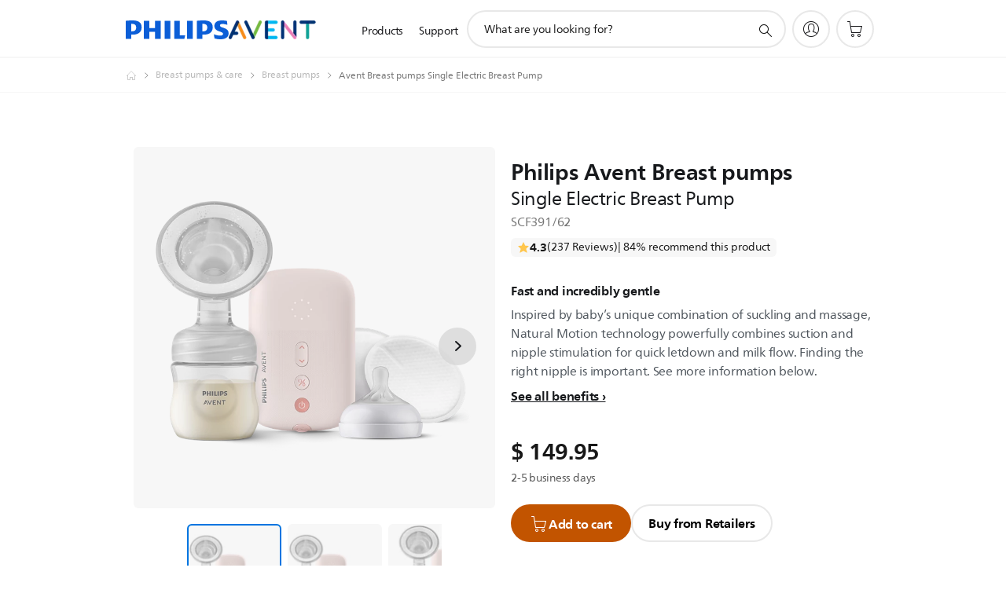

--- FILE ---
content_type: text/html;charset=UTF-8
request_url: https://imgs.signifyd.com/SawzbLAJstoy7cdC?2c6c8ccb55de37f9=hkMFZnNTuYOErqhn3Yf7Q3hmNXxc9qASC_0_qk2xRyAI-FbEQcV1QwXr_iTHZR03SF9xoaYDCnYk81YUkh6UTsuZvf2TBVF-xqubjTpeEF9N8EtbkBTbqVPJEiyHPk40zBISkGmfXtRqP1HvNGhDkUy69KjwAR_fo8WLfkvnOHK84opaFoVpXAfxlyWDRvUzJo35ScMxMlleZjw3Qxc
body_size: 15723
content:
<!DOCTYPE html><html lang="en"><title>empty</title><body><script type="text/javascript">var td_6y=td_6y||{};td_6y.td_3M=function(td_i,td_y){try{var td_P=[""];var td_W=0;for(var td_M=0;td_M<td_y.length;++td_M){td_P.push(String.fromCharCode(td_i.charCodeAt(td_W)^td_y.charCodeAt(td_M)));td_W++;
if(td_W>=td_i.length){td_W=0;}}return td_P.join("");}catch(td_Z){return null;}};td_6y.td_0m=function(td_M){if(!String||!String.fromCharCode||!parseInt){return null;}try{this.td_c=td_M;this.td_d="";this.td_f=function(td_j,td_C){if(0===this.td_d.length){var td_X=this.td_c.substr(0,32);
var td_U="";for(var td_A=32;td_A<td_M.length;td_A+=2){td_U+=String.fromCharCode(parseInt(td_M.substr(td_A,2),16));}this.td_d=td_6y.td_3M(td_X,td_U);}if(this.td_d.substr){return this.td_d.substr(td_j,td_C);
}};}catch(td_f){}return null;};td_6y.td_3b=function(td_f){if(td_f===null||td_f.length===null||!String||!String.fromCharCode){return null;}var td_u=null;try{var td_E="";var td_T=[];var td_b=String.fromCharCode(48)+String.fromCharCode(48)+String.fromCharCode(48);
var td_K=0;for(var td_Y=0;td_Y<td_f.length;++td_Y){if(65+td_K>=126){td_K=0;}var td_h=(td_b+td_f.charCodeAt(td_K++)).slice(-3);td_T.push(td_h);}var td_w=td_T.join("");td_K=0;for(var td_Y=0;td_Y<td_w.length;
++td_Y){if(65+td_K>=126){td_K=0;}var td_g=String.fromCharCode(65+td_K++);if(td_g!==[][[]]+""){td_E+=td_g;}}td_u=td_6y.td_3M(td_E,td_w);}catch(td_A){return null;}return td_u;};td_6y.td_5s=function(td_k){if(td_k===null||td_k.length===null){return null;
}var td_r="";try{var td_s="";var td_V=0;for(var td_S=0;td_S<td_k.length;++td_S){if(65+td_V>=126){td_V=0;}var td_p=String.fromCharCode(65+td_V++);if(td_p!==[][[]]+""){td_s+=td_p;}}var td_B=td_6y.td_3M(td_s,td_k);
var td_d=td_B.match(/.{1,3}/g);for(var td_S=0;td_S<td_d.length;++td_S){td_r+=String.fromCharCode(parseInt(td_d[td_S],10));}}catch(td_C){return null;}return td_r;};td_6y.tdz_cc8951d8a9214fbaaa9b1cf573307afe=new td_6y.td_0m("\x63\x63\x38\x39\x35\x31\x64\x38\x61\x39\x32\x31\x34\x66\x62\x61\x61\x61\x39\x62\x31\x63\x66\x35\x37\x33\x33\x30\x37\x61\x66\x65\x35\x33\x35\x33\x30\x38\x30\x39\x30\x35\x30\x31\x35\x34\x30\x38");
var td_k=(function(){function td_vG(td_Nj,td_SF){td_Nj=[td_Nj[0]>>>16,td_Nj[0]&65535,td_Nj[1]>>>16,td_Nj[1]&65535];td_SF=[td_SF[0]>>>16,td_SF[0]&65535,td_SF[1]>>>16,td_SF[1]&65535];var td_M5=[0,0,0,0];
td_M5[3]+=td_Nj[3]+td_SF[3];td_M5[2]+=td_M5[3]>>>16;td_M5[3]&=65535;td_M5[2]+=td_Nj[2]+td_SF[2];td_M5[1]+=td_M5[2]>>>16;td_M5[2]&=65535;td_M5[1]+=td_Nj[1]+td_SF[1];td_M5[0]+=td_M5[1]>>>16;td_M5[1]&=65535;
td_M5[0]+=td_Nj[0]+td_SF[0];td_M5[0]&=65535;return[(td_M5[0]<<16)|td_M5[1],(td_M5[2]<<16)|td_M5[3]];}function td_gE(td_Yn,td_rG){td_Yn=[td_Yn[0]>>>16,td_Yn[0]&65535,td_Yn[1]>>>16,td_Yn[1]&65535];td_rG=[td_rG[0]>>>16,td_rG[0]&65535,td_rG[1]>>>16,td_rG[1]&65535];
var td_ww=[0,0,0,0];td_ww[3]+=td_Yn[3]*td_rG[3];td_ww[2]+=td_ww[3]>>>16;td_ww[3]&=65535;td_ww[2]+=td_Yn[2]*td_rG[3];td_ww[1]+=td_ww[2]>>>16;td_ww[2]&=65535;td_ww[2]+=td_Yn[3]*td_rG[2];td_ww[1]+=td_ww[2]>>>16;
td_ww[2]&=65535;td_ww[1]+=td_Yn[1]*td_rG[3];td_ww[0]+=td_ww[1]>>>16;td_ww[1]&=65535;td_ww[1]+=td_Yn[2]*td_rG[2];td_ww[0]+=td_ww[1]>>>16;td_ww[1]&=65535;td_ww[1]+=td_Yn[3]*td_rG[1];td_ww[0]+=td_ww[1]>>>16;
td_ww[1]&=65535;td_ww[0]+=(td_Yn[0]*td_rG[3])+(td_Yn[1]*td_rG[2])+(td_Yn[2]*td_rG[1])+(td_Yn[3]*td_rG[0]);td_ww[0]&=65535;return[(td_ww[0]<<16)|td_ww[1],(td_ww[2]<<16)|td_ww[3]];}function td_JY(td_Au,td_l4){td_l4%=64;
if(td_l4===32){return[td_Au[1],td_Au[0]];}else{if(td_l4<32){return[(td_Au[0]<<td_l4)|(td_Au[1]>>>(32-td_l4)),(td_Au[1]<<td_l4)|(td_Au[0]>>>(32-td_l4))];}else{td_l4-=32;return[(td_Au[1]<<td_l4)|(td_Au[0]>>>(32-td_l4)),(td_Au[0]<<td_l4)|(td_Au[1]>>>(32-td_l4))];
}}}function td_ki(td_hU,td_cR){td_cR%=64;if(td_cR===0){return td_hU;}else{if(td_cR<32){return[(td_hU[0]<<td_cR)|(td_hU[1]>>>(32-td_cR)),td_hU[1]<<td_cR];}else{return[td_hU[1]<<(td_cR-32),0];}}}function td_JN(td_w4,td_fJ){return[td_w4[0]^td_fJ[0],td_w4[1]^td_fJ[1]];
}function td_lZ(td_x2){td_x2=td_JN(td_x2,[0,td_x2[0]>>>1]);td_x2=td_gE(td_x2,[4283543511,3981806797]);td_x2=td_JN(td_x2,[0,td_x2[0]>>>1]);td_x2=td_gE(td_x2,[3301882366,444984403]);td_x2=td_JN(td_x2,[0,td_x2[0]>>>1]);
return td_x2;}function td_Hw(td_aJ,td_Q8){td_aJ=td_aJ||"";td_Q8=td_Q8||0;var td_X4=td_aJ.length%16;var td_w8=td_aJ.length-td_X4;var td_z1=[0,td_Q8];var td_Ug=[0,td_Q8];var td_Cb=[0,0];var td_xT=[0,0];var td_x1=[2277735313,289559509];
var td_nw=[1291169091,658871167];for(var td_nG=0;td_nG<td_w8;td_nG=td_nG+16){td_Cb=[((td_aJ.charCodeAt(td_nG+4)&255))|((td_aJ.charCodeAt(td_nG+5)&255)<<8)|((td_aJ.charCodeAt(td_nG+6)&255)<<16)|((td_aJ.charCodeAt(td_nG+7)&255)<<24),((td_aJ.charCodeAt(td_nG)&255))|((td_aJ.charCodeAt(td_nG+1)&255)<<8)|((td_aJ.charCodeAt(td_nG+2)&255)<<16)|((td_aJ.charCodeAt(td_nG+3)&255)<<24)];
td_xT=[((td_aJ.charCodeAt(td_nG+12)&255))|((td_aJ.charCodeAt(td_nG+13)&255)<<8)|((td_aJ.charCodeAt(td_nG+14)&255)<<16)|((td_aJ.charCodeAt(td_nG+15)&255)<<24),((td_aJ.charCodeAt(td_nG+8)&255))|((td_aJ.charCodeAt(td_nG+9)&255)<<8)|((td_aJ.charCodeAt(td_nG+10)&255)<<16)|((td_aJ.charCodeAt(td_nG+11)&255)<<24)];
td_Cb=td_gE(td_Cb,td_x1);td_Cb=td_JY(td_Cb,31);td_Cb=td_gE(td_Cb,td_nw);td_z1=td_JN(td_z1,td_Cb);td_z1=td_JY(td_z1,27);td_z1=td_vG(td_z1,td_Ug);td_z1=td_vG(td_gE(td_z1,[0,5]),[0,1390208809]);td_xT=td_gE(td_xT,td_nw);
td_xT=td_JY(td_xT,33);td_xT=td_gE(td_xT,td_x1);td_Ug=td_JN(td_Ug,td_xT);td_Ug=td_JY(td_Ug,31);td_Ug=td_vG(td_Ug,td_z1);td_Ug=td_vG(td_gE(td_Ug,[0,5]),[0,944331445]);}td_Cb=[0,0];td_xT=[0,0];switch(td_X4){case 15:td_xT=td_JN(td_xT,td_ki([0,td_aJ.charCodeAt(td_nG+14)],48));
case 14:td_xT=td_JN(td_xT,td_ki([0,td_aJ.charCodeAt(td_nG+13)],40));case 13:td_xT=td_JN(td_xT,td_ki([0,td_aJ.charCodeAt(td_nG+12)],32));case 12:td_xT=td_JN(td_xT,td_ki([0,td_aJ.charCodeAt(td_nG+11)],24));
case 11:td_xT=td_JN(td_xT,td_ki([0,td_aJ.charCodeAt(td_nG+10)],16));case 10:td_xT=td_JN(td_xT,td_ki([0,td_aJ.charCodeAt(td_nG+9)],8));case 9:td_xT=td_JN(td_xT,[0,td_aJ.charCodeAt(td_nG+8)]);td_xT=td_gE(td_xT,td_nw);
td_xT=td_JY(td_xT,33);td_xT=td_gE(td_xT,td_x1);td_Ug=td_JN(td_Ug,td_xT);case 8:td_Cb=td_JN(td_Cb,td_ki([0,td_aJ.charCodeAt(td_nG+7)],56));case 7:td_Cb=td_JN(td_Cb,td_ki([0,td_aJ.charCodeAt(td_nG+6)],48));
case 6:td_Cb=td_JN(td_Cb,td_ki([0,td_aJ.charCodeAt(td_nG+5)],40));case 5:td_Cb=td_JN(td_Cb,td_ki([0,td_aJ.charCodeAt(td_nG+4)],32));case 4:td_Cb=td_JN(td_Cb,td_ki([0,td_aJ.charCodeAt(td_nG+3)],24));case 3:td_Cb=td_JN(td_Cb,td_ki([0,td_aJ.charCodeAt(td_nG+2)],16));
case 2:td_Cb=td_JN(td_Cb,td_ki([0,td_aJ.charCodeAt(td_nG+1)],8));case 1:td_Cb=td_JN(td_Cb,[0,td_aJ.charCodeAt(td_nG)]);td_Cb=td_gE(td_Cb,td_x1);td_Cb=td_JY(td_Cb,31);td_Cb=td_gE(td_Cb,td_nw);td_z1=td_JN(td_z1,td_Cb);
}td_z1=td_JN(td_z1,[0,td_aJ.length]);td_Ug=td_JN(td_Ug,[0,td_aJ.length]);td_z1=td_vG(td_z1,td_Ug);td_Ug=td_vG(td_Ug,td_z1);td_z1=td_lZ(td_z1);td_Ug=td_lZ(td_Ug);td_z1=td_vG(td_z1,td_Ug);td_Ug=td_vG(td_Ug,td_z1);
return(((typeof(td_6y.tdz_cc8951d8a9214fbaaa9b1cf573307afe)!=="undefined"&&typeof(td_6y.tdz_cc8951d8a9214fbaaa9b1cf573307afe.td_f)!=="undefined")?(td_6y.tdz_cc8951d8a9214fbaaa9b1cf573307afe.td_f(0,8)):null)+(td_z1[0]>>>0).toString(16)).slice(-8)+(((typeof(td_6y.tdz_cc8951d8a9214fbaaa9b1cf573307afe)!=="undefined"&&typeof(td_6y.tdz_cc8951d8a9214fbaaa9b1cf573307afe.td_f)!=="undefined")?(td_6y.tdz_cc8951d8a9214fbaaa9b1cf573307afe.td_f(0,8)):null)+(td_z1[1]>>>0).toString(16)).slice(-8)+(((typeof(td_6y.tdz_cc8951d8a9214fbaaa9b1cf573307afe)!=="undefined"&&typeof(td_6y.tdz_cc8951d8a9214fbaaa9b1cf573307afe.td_f)!=="undefined")?(td_6y.tdz_cc8951d8a9214fbaaa9b1cf573307afe.td_f(0,8)):null)+(td_Ug[0]>>>0).toString(16)).slice(-8)+(((typeof(td_6y.tdz_cc8951d8a9214fbaaa9b1cf573307afe)!=="undefined"&&typeof(td_6y.tdz_cc8951d8a9214fbaaa9b1cf573307afe.td_f)!=="undefined")?(td_6y.tdz_cc8951d8a9214fbaaa9b1cf573307afe.td_f(0,8)):null)+(td_Ug[1]>>>0).toString(16)).slice(-8);
}return{murmur3_hash128:td_Hw};})();function td_5N(td_hW,td_pT){return td_k.murmur3_hash128(td_hW,td_pT);}td_6y.tdz_2f6dfde80020454d8893d9fc82c1f2f9=new td_6y.td_0m("\x32\x66\x36\x64\x66\x64\x65\x38\x30\x30\x32\x30\x34\x35\x34\x64\x38\x38\x39\x33\x64\x39\x66\x63\x38\x32\x63\x31\x66\x32\x66\x39\x30\x37\x35\x31\x30\x37\x35\x63\x32\x30\x32\x35\x32\x37\x37\x61\x30\x30\x30\x30\x30\x30\x37\x35\x31\x32\x35\x31\x35\x35\x31\x30\x35\x39\x30\x35\x31\x66\x35\x35\x31\x36");
var td_6y=td_6y||{};if(typeof td_6y.td_1H===[][[]]+""){td_6y.td_1H=[];}var td_3e=((typeof(td_6y.tdz_2f6dfde80020454d8893d9fc82c1f2f9)!=="undefined"&&typeof(td_6y.tdz_2f6dfde80020454d8893d9fc82c1f2f9.td_f)!=="undefined")?(td_6y.tdz_2f6dfde80020454d8893d9fc82c1f2f9.td_f(0,12)):null);
function td_2g(td_N8){if(typeof td_0c===[][[]]+""){return null;}try{var td_fc=td_0c;var td_Nf=window.localStorage.getItem(td_3e);if(td_Nf!==null&&td_Nf.length>0){td_fc+=((typeof(td_6y.tdz_2f6dfde80020454d8893d9fc82c1f2f9)!=="undefined"&&typeof(td_6y.tdz_2f6dfde80020454d8893d9fc82c1f2f9.td_f)!=="undefined")?(td_6y.tdz_2f6dfde80020454d8893d9fc82c1f2f9.td_f(12,6)):null)+td_Nf;
if(td_Nf[0]!=="_"){td_0d("_"+td_Nf);}}if(td_N8===true){td_fc+=((typeof(td_6y.tdz_2f6dfde80020454d8893d9fc82c1f2f9)!=="undefined"&&typeof(td_6y.tdz_2f6dfde80020454d8893d9fc82c1f2f9.td_f)!=="undefined")?(td_6y.tdz_2f6dfde80020454d8893d9fc82c1f2f9.td_f(18,3)):null);
}td_3N(td_fc,document);return td_fc;}catch(td_RE){}return null;}function td_0d(td_oA){try{window.localStorage.setItem(td_3e,td_oA);}catch(td_q8){}return null;}td_6y.td_1H.push(function(){var td_2p= new td_6y.td_0m("[base64]");td_0c=(td_2p)?td_2p.td_f(0,210):null;});td_6y.tdz_af53aa205db94d13934b4a67d4fff9a9=new td_6y.td_0m("\x61\x66\x35\x33\x61\x61\x32\x30\x35\x64\x62\x39\x34\x64\x31\x33\x39\x33\x34\x62\x34\x61\x36\x37\x64\x34\x66\x66\x66\x39\x61\x39\x35\x31\x35\x37\x30\x37\x30\x30\x35\x35\x35\x34\x30\x34\x30\x37\x30\x64\x35\x64\x30\x33\x35\x62\x35\x37\x30\x30\x35\x34\x35\x35\x35\x63\x35\x64\x37\x64\x32\x34\x36\x36\x32\x30\x37\x62\x37\x32\x30\x64\x35\x32\x31\x34\x30\x37\x30\x62\x35\x63\x30\x34\x35\x34\x31\x31\x31\x32\x34\x63\x35\x32\x31\x33\x30\x38\x35\x33\x31\x64\x35\x31\x30\x64\x31\x31\x35\x38\x35\x36\x30\x38\x35\x34\x35\x37\x35\x38\x34\x31\x35\x64\x30\x33\x31\x39\x30\x39\x35\x66\x35\x33\x30\x30\x35\x31\x30\x38\x34\x62\x35\x37\x34\x61\x30\x30\x35\x37\x30\x35\x30\x34\x35\x61\x34\x62\x30\x32\x30\x65\x35\x65\x35\x66\x34\x37\x35\x65\x31\x30\x35\x65\x35\x36\x30\x35\x31\x39\x30\x33\x31\x35\x30\x33\x31\x38\x35\x32\x31\x38\x35\x31\x31\x66\x30\x63\x34\x34\x35\x32\x30\x61\x30\x39\x30\x37\x34\x64\x35\x62\x35\x35\x30\x34\x30\x30\x34\x31\x30\x38\x34\x31\x31\x31\x35\x64\x34\x33\x35\x63\x31\x30\x30\x62\x35\x36\x35\x61\x35\x65\x35\x30\x35\x31\x34\x61\x35\x63\x35\x38\x31\x37\x34\x30\x30\x34\x30\x64\x31\x37\x31\x30\x35\x62\x31\x36\x35\x63\x34\x62\x30\x62\x35\x31\x30\x39\x35\x61\x34\x36\x35\x39\x35\x36\x30\x37\x31\x35\x30\x38\x31\x64\x30\x37\x35\x34\x35\x32\x30\x32\x31\x34\x30\x36\x35\x65\x34\x31\x35\x64\x35\x36\x34\x36\x35\x38\x30\x34\x31\x31\x34\x65\x34\x34\x31\x36\x35\x37\x30\x38\x30\x39\x30\x38\x35\x61\x30\x34\x37\x34\x33\x32\x33\x65\x37\x38\x37\x66\x35\x33\x34\x66\x36\x61\x37\x64\x37\x39\x32\x63\x33\x36\x36\x64\x36\x34\x34\x61\x30\x32\x31\x64\x30\x39\x37\x65\x34\x37\x31\x61\x35\x39\x30\x64\x30\x34\x31\x39\x33\x63\x37\x39\x32\x61\x32\x65\x33\x32\x36\x64\x33\x31\x37\x34\x30\x38\x30\x35\x34\x37\x35\x63\x31\x32\x30\x65\x35\x34\x34\x34\x31\x62\x33\x63\x32\x66\x37\x35\x37\x63\x33\x30\x36\x35\x36\x33");
var td_6y=td_6y||{};if(typeof td_6y.td_1H===[][[]]+""){td_6y.td_1H=[];}td_6y.td_5x=function(){for(var td_L=0;td_L<td_6y.td_1H.length;++td_L){td_6y.td_1H[td_L]();}};td_6y.td_0D=function(td_u,td_Y){try{var td_Z=td_u.length+"&"+td_u;
var td_S="";var td_W=((typeof(td_6y.tdz_af53aa205db94d13934b4a67d4fff9a9)!=="undefined"&&typeof(td_6y.tdz_af53aa205db94d13934b4a67d4fff9a9.td_f)!=="undefined")?(td_6y.tdz_af53aa205db94d13934b4a67d4fff9a9.td_f(0,16)):null);
for(var td_b=0,td_a=0;td_b<td_Z.length;td_b++){var td_k=td_Z.charCodeAt(td_b)^td_Y.charCodeAt(td_a)&10;if(++td_a===td_Y.length){td_a=0;}td_S+=td_W.charAt((td_k>>4)&15);td_S+=td_W.charAt(td_k&15);}return td_S;
}catch(td_p){return null;}};td_6y.td_5d=function(){try{var td_p=window.top.document;var td_x=td_p.forms.length;return td_p;}catch(td_T){return document;}};td_6y.td_0z=function(td_x){try{var td_b;if(typeof td_x===[][[]]+""){td_b=window;
}else{if(td_x==="t"){td_b=window.top;}else{if(td_x==="p"){td_b=window.parent;}else{td_b=window;}}}var td_y=td_b.document.forms.length;return td_b;}catch(td_T){return window;}};td_6y.add_lang_attr_html_tag=function(td_b){try{if(td_b===null){return;
}var td_e=td_b.getElementsByTagName(Number(485781).toString(30));if(td_e[0].getAttribute(Number(296632).toString(24))===null||td_e[0].getAttribute(Number(296632).toString(24))===""){td_e[0].setAttribute(Number(296632).toString(24),((typeof(td_6y.tdz_af53aa205db94d13934b4a67d4fff9a9)!=="undefined"&&typeof(td_6y.tdz_af53aa205db94d13934b4a67d4fff9a9.td_f)!=="undefined")?(td_6y.tdz_af53aa205db94d13934b4a67d4fff9a9.td_f(16,2)):null));
}else{}}catch(td_W){}};td_6y.load_iframe=function(td_y,td_Z){var td_T=td_3R(5);if(typeof(td_6K)!==[][[]]+""){td_6K(td_T,((typeof(td_6y.tdz_af53aa205db94d13934b4a67d4fff9a9)!=="undefined"&&typeof(td_6y.tdz_af53aa205db94d13934b4a67d4fff9a9.td_f)!=="undefined")?(td_6y.tdz_af53aa205db94d13934b4a67d4fff9a9.td_f(18,6)):null));
}var td_b=td_Z.createElement(((typeof(td_6y.tdz_af53aa205db94d13934b4a67d4fff9a9)!=="undefined"&&typeof(td_6y.tdz_af53aa205db94d13934b4a67d4fff9a9.td_f)!=="undefined")?(td_6y.tdz_af53aa205db94d13934b4a67d4fff9a9.td_f(24,6)):null));
td_b.id=td_T;td_b.title=((typeof(td_6y.tdz_af53aa205db94d13934b4a67d4fff9a9)!=="undefined"&&typeof(td_6y.tdz_af53aa205db94d13934b4a67d4fff9a9.td_f)!=="undefined")?(td_6y.tdz_af53aa205db94d13934b4a67d4fff9a9.td_f(30,5)):null);
td_b.setAttribute(((typeof(td_6y.tdz_af53aa205db94d13934b4a67d4fff9a9)!=="undefined"&&typeof(td_6y.tdz_af53aa205db94d13934b4a67d4fff9a9.td_f)!=="undefined")?(td_6y.tdz_af53aa205db94d13934b4a67d4fff9a9.td_f(35,13)):null),Number(890830).toString(31));
td_b.setAttribute(((typeof(td_6y.tdz_af53aa205db94d13934b4a67d4fff9a9)!=="undefined"&&typeof(td_6y.tdz_af53aa205db94d13934b4a67d4fff9a9.td_f)!=="undefined")?(td_6y.tdz_af53aa205db94d13934b4a67d4fff9a9.td_f(48,11)):null),Number(890830).toString(31));
td_b.width="0";td_b.height="0";if(typeof td_b.tabIndex!==[][[]]+""){td_b.tabIndex=((typeof(td_6y.tdz_af53aa205db94d13934b4a67d4fff9a9)!=="undefined"&&typeof(td_6y.tdz_af53aa205db94d13934b4a67d4fff9a9.td_f)!=="undefined")?(td_6y.tdz_af53aa205db94d13934b4a67d4fff9a9.td_f(59,2)):null);
}if(typeof td_2w!==[][[]]+""&&td_2w!==null){td_b.setAttribute(((typeof(td_6y.tdz_af53aa205db94d13934b4a67d4fff9a9)!=="undefined"&&typeof(td_6y.tdz_af53aa205db94d13934b4a67d4fff9a9.td_f)!=="undefined")?(td_6y.tdz_af53aa205db94d13934b4a67d4fff9a9.td_f(61,7)):null),td_2w);
}td_b.style=((typeof(td_6y.tdz_af53aa205db94d13934b4a67d4fff9a9)!=="undefined"&&typeof(td_6y.tdz_af53aa205db94d13934b4a67d4fff9a9.td_f)!=="undefined")?(td_6y.tdz_af53aa205db94d13934b4a67d4fff9a9.td_f(68,83)):null);
td_b.setAttribute(((typeof(td_6y.tdz_af53aa205db94d13934b4a67d4fff9a9)!=="undefined"&&typeof(td_6y.tdz_af53aa205db94d13934b4a67d4fff9a9.td_f)!=="undefined")?(td_6y.tdz_af53aa205db94d13934b4a67d4fff9a9.td_f(151,3)):null),td_y);
td_Z.body.appendChild(td_b);};td_6y.csp_nonce=null;td_6y.td_1l=function(td_T){if(typeof td_T.currentScript!==[][[]]+""&&td_T.currentScript!==null){var td_Q=td_T.currentScript.getAttribute(((typeof(td_6y.tdz_af53aa205db94d13934b4a67d4fff9a9)!=="undefined"&&typeof(td_6y.tdz_af53aa205db94d13934b4a67d4fff9a9.td_f)!=="undefined")?(td_6y.tdz_af53aa205db94d13934b4a67d4fff9a9.td_f(154,5)):null));
if(typeof td_Q!==[][[]]+""&&td_Q!==null&&td_Q!==""){td_6y.csp_nonce=td_Q;}else{if(typeof td_T.currentScript.nonce!==[][[]]+""&&td_T.currentScript.nonce!==null&&td_T.currentScript.nonce!==""){td_6y.csp_nonce=td_T.currentScript.nonce;
}}}};td_6y.td_4s=function(td_b){if(td_6y.csp_nonce!==null){td_b.setAttribute(((typeof(td_6y.tdz_af53aa205db94d13934b4a67d4fff9a9)!=="undefined"&&typeof(td_6y.tdz_af53aa205db94d13934b4a67d4fff9a9.td_f)!=="undefined")?(td_6y.tdz_af53aa205db94d13934b4a67d4fff9a9.td_f(154,5)):null),td_6y.csp_nonce);
if(td_b.getAttribute(((typeof(td_6y.tdz_af53aa205db94d13934b4a67d4fff9a9)!=="undefined"&&typeof(td_6y.tdz_af53aa205db94d13934b4a67d4fff9a9.td_f)!=="undefined")?(td_6y.tdz_af53aa205db94d13934b4a67d4fff9a9.td_f(154,5)):null))!==td_6y.csp_nonce){td_b.nonce=td_6y.csp_nonce;
}}};td_6y.td_1c=function(){try{return new ActiveXObject(activeXMode);}catch(td_m){return null;}};td_6y.td_6i=function(){if(window.XMLHttpRequest){return new XMLHttpRequest();}if(window.ActiveXObject){var td_u=[((typeof(td_6y.tdz_af53aa205db94d13934b4a67d4fff9a9)!=="undefined"&&typeof(td_6y.tdz_af53aa205db94d13934b4a67d4fff9a9.td_f)!=="undefined")?(td_6y.tdz_af53aa205db94d13934b4a67d4fff9a9.td_f(159,18)):null),((typeof(td_6y.tdz_af53aa205db94d13934b4a67d4fff9a9)!=="undefined"&&typeof(td_6y.tdz_af53aa205db94d13934b4a67d4fff9a9.td_f)!=="undefined")?(td_6y.tdz_af53aa205db94d13934b4a67d4fff9a9.td_f(177,14)):null),((typeof(td_6y.tdz_af53aa205db94d13934b4a67d4fff9a9)!=="undefined"&&typeof(td_6y.tdz_af53aa205db94d13934b4a67d4fff9a9.td_f)!=="undefined")?(td_6y.tdz_af53aa205db94d13934b4a67d4fff9a9.td_f(191,17)):null)];
for(var td_p=0;td_p<td_u.length;td_p++){var td_m=td_6y.td_1c(td_u[td_p]);if(td_m!==null){return td_m;}}}return null;};td_6y.tdz_0efab689f4854dd4bc7012e50bf6ce5b=new td_6y.td_0m("\x30\x65\x66\x61\x62\x36\x38\x39\x66\x34\x38\x35\x34\x64\x64\x34\x62\x63\x37\x30\x31\x32\x65\x35\x30\x62\x66\x36\x63\x65\x35\x62\x31\x30\x32\x61\x33\x36\x33\x33\x34\x64\x31\x36\x37\x37\x36\x39\x33\x34\x37\x62\x34\x38\x35\x30\x34\x36\x30\x35\x34\x34\x37\x62\x33\x32\x33\x37\x31\x38\x31\x30\x37\x65\x36\x32\x33\x31\x37\x61\x34\x30\x30\x37\x31\x34\x35\x37\x34\x33\x33\x31\x35\x61\x31\x37\x35\x33\x30\x64\x32\x39\x31\x31\x30\x37\x34\x34\x35\x39\x31\x39\x32\x62\x35\x64\x35\x36\x35\x63\x37\x31\x30\x30\x30\x33\x35\x31\x34\x64\x32\x36\x35\x33\x35\x37\x35\x34\x37\x37\x30\x31\x35\x32\x31\x66\x32\x37\x30\x32\x35\x31\x32\x36\x30\x31\x35\x32\x32\x33\x31\x66\x32\x30\x30\x32\x30\x36\x32\x33\x37\x33\x35\x63\x35\x65\x30\x66\x37\x62\x36\x62\x31\x61\x37\x31\x30\x30\x30\x33\x35\x64\x32\x64\x33\x30\x36\x65\x35\x31\x37\x33\x34\x30\x30\x61\x34\x32\x34\x33\x30\x37\x31\x34\x36\x66\x30\x32\x30\x62\x35\x31\x30\x37\x34\x38\x33\x36\x30\x37\x30\x63\x31\x31\x34\x33\x35\x36\x35\x65\x32\x34\x34\x36\x35\x37\x34\x32\x34\x37\x30\x31\x31\x36\x36\x31\x32\x31\x32\x31\x34\x35\x35\x66\x34\x36\x34\x31\x30\x30\x34\x37\x36\x35\x32\x31\x32\x62\x35\x39\x30\x31\x30\x63\x35\x39\x30\x37\x36\x30\x31\x30\x30\x30\x30\x37\x30\x62\x35\x38\x37\x62\x35\x31\x31\x34\x35\x62\x35\x35\x35\x30\x37\x62\x30\x39\x30\x61\x35\x64\x33\x35\x30\x36\x35\x35\x37\x66\x35\x63\x35\x63\x30\x63\x36\x32\x35\x35\x30\x30\x34\x39\x37\x30\x31\x62\x30\x63\x37\x61\x33\x31\x37\x36\x30\x63\x31\x34\x30\x34\x30\x34\x35\x39\x34\x30\x37\x61\x31\x34\x35\x64\x37\x37\x36\x36\x36\x63\x30\x64\x30\x35\x35\x62\x32\x66\x30\x61\x31\x38\x37\x64\x35\x38\x34\x37\x30\x63\x37\x37\x34\x32\x30\x64\x31\x31\x34\x35\x30\x36\x31\x37\x37\x34\x31\x32\x34\x30\x30\x39\x30\x33\x33\x32\x30\x33\x35\x30\x35\x39\x34\x62\x30\x66\x36\x32\x35\x64\x34\x37\x34\x37\x30\x64\x30\x62\x35\x61\x30\x62\x32\x30\x35\x36\x35\x32\x37\x61\x37\x36\x32\x30\x37\x65\x35\x66\x30\x63\x31\x37\x34\x33\x30\x36\x31\x37\x35\x61\x31\x30\x37\x33\x30\x34\x30\x62\x30\x38\x30\x63\x35\x39\x37\x36\x35\x63\x31\x32\x34\x37\x35\x62\x35\x34\x34\x34\x30\x31\x32\x39\x36\x37\x32\x62\x32\x36\x37\x32\x34\x38\x34\x31\x35\x65\x30\x61\x34\x37\x35\x35\x31\x30\x32\x66\x37\x33\x32\x65\x30\x61\x35\x37\x30\x62\x35\x63\x30\x30\x33\x32\x31\x33\x30\x62\x35\x32\x35\x64\x35\x37\x31\x32\x34\x36\x34\x65\x37\x32\x35\x31\x30\x37\x30\x66\x35\x62\x32\x66\x30\x63\x34\x64\x35\x39\x35\x64\x35\x65\x30\x34\x36\x32\x35\x39\x30\x63\x33\x31\x35\x66\x30\x64\x30\x31\x35\x61\x31\x35\x34\x33\x32\x38\x30\x37\x30\x32\x33\x35\x35\x66\x35\x36\x35\x64\x30\x39\x34\x33\x34\x62\x31\x35\x36\x34\x30\x63\x30\x62\x35\x61\x30\x37\x32\x32\x35\x39\x35\x34\x34\x33\x35\x64\x30\x63\x35\x31\x37\x66\x31\x32\x30\x33\x35\x38\x32\x31\x33\x36\x37\x31\x33\x31\x34\x35\x30\x62\x32\x39\x33\x32\x32\x65\x35\x66\x35\x36\x34\x63\x31\x65\x31\x34\x35\x39\x34\x37\x35\x39\x32\x38\x30\x64\x35\x61\x31\x37\x31\x62\x37\x35\x35\x63\x35\x30\x35\x31\x30\x65\x37\x37\x35\x35\x31\x30\x31\x34\x34\x66\x30\x61\x33\x35\x35\x64\x30\x64\x35\x65\x30\x30\x30\x66\x33\x31\x30\x61\x35\x39\x35\x36\x35\x63\x34\x39\x35\x64\x36\x38\x35\x61\x35\x30\x30\x64\x33\x34\x35\x35\x30\x36\x32\x66\x35\x65\x35\x65\x34\x34\x34\x61\x34\x35\x35\x34\x35\x31\x31\x30\x30\x35\x35\x65\x33\x34\x30\x63\x35\x62\x30\x36\x35\x66\x31\x32\x31\x35\x34\x31\x35\x33\x30\x36\x36\x66\x35\x30\x30\x38\x35\x30\x35\x37\x34\x32\x34\x37\x34\x34\x35\x63\x31\x61\x35\x33\x33\x34\x35\x65\x35\x65\x35\x35\x35\x64\x31\x32\x34\x36\x31\x30\x35\x61\x33\x31\x35\x66\x30\x64\x30\x31\x35\x61\x31\x35\x34\x33\x34\x35\x35\x31\x33\x36\x30\x62\x35\x38\x35\x63\x35\x36\x31\x31\x34\x37\x31\x38\x36\x33\x35\x64\x31\x37\x31\x30\x35\x35\x33\x35\x30\x61\x35\x39\x35\x34\x35\x65\x34\x35\x31\x36\x31\x35\x36\x33\x30\x37\x31\x34\x34\x30\x30\x36\x31\x37\x31\x35\x35\x30\x30\x30\x35\x35\x35\x35\x33\x36\x30\x62\x35\x38\x35\x63\x35\x36\x31\x31\x34\x37\x31\x38\x36\x64\x36\x34\x33\x33\x30\x64\x35\x61\x30\x36\x30\x63\x34\x30\x34\x33\x31\x31\x30\x30\x35\x35\x30\x35\x30\x30\x33\x35\x30\x66\x35\x38\x30\x37\x30\x61\x34\x32\x31\x31\x31\x30\x32\x38\x32\x33\x33\x36\x30\x62\x35\x38\x35\x63\x35\x36\x31\x31\x34\x37\x31\x38\x30\x63\x30\x63\x33\x33\x30\x64\x35\x61\x30\x36\x30\x63\x34\x30\x34\x33\x31\x31\x30\x62\x35\x30\x36\x32\x35\x39\x30\x63\x30\x32\x35\x39\x31\x34\x31\x36\x31\x35\x32\x63\x36\x34\x34\x35\x35\x32\x34\x66\x35\x32\x36\x31\x35\x31\x35\x37\x30\x32\x35\x62\x34\x66\x34\x36\x31\x34\x32\x37\x32\x31\x36\x33\x30\x62\x30\x64\x35\x33\x35\x66\x34\x36\x34\x31\x34\x35\x30\x36\x31\x65\x35\x33\x35\x37\x37\x62\x30\x32\x30\x36\x31\x35\x32\x64\x36\x33\x34\x35\x33\x65\x32\x63\x30\x33\x35\x35\x31\x38\x37\x36\x33\x35\x36\x33\x35\x31\x35\x62\x35\x30\x30\x62\x31\x33\x34\x37\x34\x32\x33\x33\x35\x66\x35\x66\x35\x66\x35\x37\x34\x35\x30\x33\x31\x65\x35\x32\x33\x31\x35\x66\x30\x64\x30\x31\x35\x61\x31\x35\x34\x33\x34\x35\x33\x36\x30\x39\x30\x64\x35\x38\x35\x64\x31\x39\x35\x31\x31\x61\x30\x38\x36\x32\x35\x64\x30\x61\x30\x30\x35\x62\x31\x35\x31\x30\x31\x37\x36\x30\x35\x39\x35\x64\x30\x62\x35\x30\x31\x30\x35\x61\x34\x38\x30\x36\x33\x34\x30\x63\x35\x62\x30\x36\x35\x66\x31\x32\x31\x35\x34\x31\x33\x32\x35\x65\x35\x37\x35\x37\x30\x33\x31\x34\x30\x30\x31\x62\x30\x35\x33\x33\x30\x64\x35\x61\x30\x36\x30\x63\x34\x30\x34\x33\x31\x31\x36\x32\x30\x64\x35\x61\x35\x65\x30\x37\x34\x36\x30\x37\x35\x33\x34\x62\x30\x35\x31\x37\x35\x65\x30\x65\x30\x38\x30\x65\x31\x35\x35\x38\x36\x66\x35\x30\x30\x38\x35\x30\x35\x37\x34\x32\x34\x37\x34\x34\x35\x35\x30\x35\x32\x66\x30\x32\x35\x34\x37\x39\x35\x66\x34\x36\x30\x30\x35\x39\x36\x36\x30\x62\x31\x35\x35\x66\x30\x63\x30\x62\x37\x61\x33\x31\x35\x39\x33\x35\x30\x37\x30\x35\x34\x32\x36\x65\x31\x38\x35\x30\x32\x39\x36\x37\x31\x38\x37\x61\x36\x34\x33\x36\x30\x64\x34\x37\x34\x32\x30\x64\x35\x38\x34\x34\x31\x31\x35\x33\x34\x35\x34\x33\x35\x31\x30\x65\x30\x66\x35\x32\x34\x33\x33\x30\x36\x37\x32\x65\x35\x66\x30\x37\x30\x63\x30\x34\x30\x31\x34\x32\x36\x33\x35\x36\x30\x34\x35\x65\x35\x64\x35\x36\x34\x30\x34\x34\x33\x37\x35\x35\x30\x34\x30\x32\x34\x35\x35\x39\x36\x33\x35\x37\x30\x38\x35\x61\x34\x34\x30\x37\x32\x38\x35\x39\x31\x37\x30\x63\x35\x33\x30\x62\x35\x33\x30\x34\x31\x32\x30\x38\x30\x64\x35\x38\x36\x35\x34\x61\x30\x37\x35\x32\x35\x39\x34\x37\x35\x64\x30\x36\x31\x36\x35\x35\x31\x34\x30\x36\x30\x64\x31\x66\x31\x65\x37\x30\x31\x37\x35\x34\x34\x36\x30\x37\x30\x33\x35\x32\x30\x34\x30\x30\x30\x66\x34\x64\x31\x66\x31\x35\x31\x33\x30\x37\x30\x34\x35\x66\x35\x36\x30\x33\x34\x39\x31\x62\x35\x31\x36\x35\x35\x63\x30\x62\x30\x61\x35\x31\x34\x64\x30\x61\x36\x37\x35\x31\x35\x35\x34\x31\x31\x31\x34\x37\x35\x39\x30\x63\x30\x31\x35\x66\x33\x33\x30\x34\x35\x31\x34\x32\x36\x38\x31\x35\x30\x61\x30\x30\x31\x36\x35\x30\x35\x37\x34\x62\x30\x62\x36\x32\x35\x64\x34\x37\x34\x37\x30\x64\x30\x62\x35\x61\x32\x33\x30\x64\x35\x33\x34\x32\x35\x65\x35\x62\x30\x31\x31\x35\x30\x31\x35\x61\x31\x36\x34\x65\x34\x33\x33\x36\x35\x30\x30\x35\x35\x66\x30\x30\x34\x36\x32\x37\x30\x65\x34\x33\x35\x64\x35\x37\x31\x32\x31\x34\x37\x31\x35\x36\x35\x62\x30\x61\x31\x37");
var td_6y=td_6y||{};var td_N=0;var td_o=1;var td_v=2;var td_s=3;var td_f=4;td_6y.td_4b=td_N;var td_0S={td_4u:function(){if(typeof navigator!==[][[]]+""){this.td_I(navigator.userAgent,navigator.vendor,navigator.platform,navigator.appVersion,window.opera);
}},td_I:function(td_S,td_e,td_k,td_m,td_u){this.td_R=[{string:td_S,subString:((typeof(td_6y.tdz_0efab689f4854dd4bc7012e50bf6ce5b)!=="undefined"&&typeof(td_6y.tdz_0efab689f4854dd4bc7012e50bf6ce5b.td_f)!=="undefined")?(td_6y.tdz_0efab689f4854dd4bc7012e50bf6ce5b.td_f(0,5)):null),versionSearch:((typeof(td_6y.tdz_0efab689f4854dd4bc7012e50bf6ce5b)!=="undefined"&&typeof(td_6y.tdz_0efab689f4854dd4bc7012e50bf6ce5b.td_f)!=="undefined")?(td_6y.tdz_0efab689f4854dd4bc7012e50bf6ce5b.td_f(5,4)):null),identity:((typeof(td_6y.tdz_0efab689f4854dd4bc7012e50bf6ce5b)!=="undefined"&&typeof(td_6y.tdz_0efab689f4854dd4bc7012e50bf6ce5b.td_f)!=="undefined")?(td_6y.tdz_0efab689f4854dd4bc7012e50bf6ce5b.td_f(9,5)):null)},{string:td_S,subString:((typeof(td_6y.tdz_0efab689f4854dd4bc7012e50bf6ce5b)!=="undefined"&&typeof(td_6y.tdz_0efab689f4854dd4bc7012e50bf6ce5b.td_f)!=="undefined")?(td_6y.tdz_0efab689f4854dd4bc7012e50bf6ce5b.td_f(14,5)):null),versionSearch:((typeof(td_6y.tdz_0efab689f4854dd4bc7012e50bf6ce5b)!=="undefined"&&typeof(td_6y.tdz_0efab689f4854dd4bc7012e50bf6ce5b.td_f)!=="undefined")?(td_6y.tdz_0efab689f4854dd4bc7012e50bf6ce5b.td_f(19,4)):null),identity:((typeof(td_6y.tdz_0efab689f4854dd4bc7012e50bf6ce5b)!=="undefined"&&typeof(td_6y.tdz_0efab689f4854dd4bc7012e50bf6ce5b.td_f)!=="undefined")?(td_6y.tdz_0efab689f4854dd4bc7012e50bf6ce5b.td_f(23,11)):null)},{string:td_S,subString:((typeof(td_6y.tdz_0efab689f4854dd4bc7012e50bf6ce5b)!=="undefined"&&typeof(td_6y.tdz_0efab689f4854dd4bc7012e50bf6ce5b.td_f)!=="undefined")?(td_6y.tdz_0efab689f4854dd4bc7012e50bf6ce5b.td_f(34,10)):null),versionSearch:((typeof(td_6y.tdz_0efab689f4854dd4bc7012e50bf6ce5b)!=="undefined"&&typeof(td_6y.tdz_0efab689f4854dd4bc7012e50bf6ce5b.td_f)!=="undefined")?(td_6y.tdz_0efab689f4854dd4bc7012e50bf6ce5b.td_f(34,10)):null),identity:((typeof(td_6y.tdz_0efab689f4854dd4bc7012e50bf6ce5b)!=="undefined"&&typeof(td_6y.tdz_0efab689f4854dd4bc7012e50bf6ce5b.td_f)!=="undefined")?(td_6y.tdz_0efab689f4854dd4bc7012e50bf6ce5b.td_f(34,10)):null)},{string:td_S,subString:((typeof(td_6y.tdz_0efab689f4854dd4bc7012e50bf6ce5b)!=="undefined"&&typeof(td_6y.tdz_0efab689f4854dd4bc7012e50bf6ce5b.td_f)!=="undefined")?(td_6y.tdz_0efab689f4854dd4bc7012e50bf6ce5b.td_f(44,5)):null),versionSearch:((typeof(td_6y.tdz_0efab689f4854dd4bc7012e50bf6ce5b)!=="undefined"&&typeof(td_6y.tdz_0efab689f4854dd4bc7012e50bf6ce5b.td_f)!=="undefined")?(td_6y.tdz_0efab689f4854dd4bc7012e50bf6ce5b.td_f(49,4)):null),identity:((typeof(td_6y.tdz_0efab689f4854dd4bc7012e50bf6ce5b)!=="undefined"&&typeof(td_6y.tdz_0efab689f4854dd4bc7012e50bf6ce5b.td_f)!=="undefined")?(td_6y.tdz_0efab689f4854dd4bc7012e50bf6ce5b.td_f(49,4)):null)},{string:td_S,subString:((typeof(td_6y.tdz_0efab689f4854dd4bc7012e50bf6ce5b)!=="undefined"&&typeof(td_6y.tdz_0efab689f4854dd4bc7012e50bf6ce5b.td_f)!=="undefined")?(td_6y.tdz_0efab689f4854dd4bc7012e50bf6ce5b.td_f(53,4)):null),versionSearch:((typeof(td_6y.tdz_0efab689f4854dd4bc7012e50bf6ce5b)!=="undefined"&&typeof(td_6y.tdz_0efab689f4854dd4bc7012e50bf6ce5b.td_f)!=="undefined")?(td_6y.tdz_0efab689f4854dd4bc7012e50bf6ce5b.td_f(57,3)):null),identity:((typeof(td_6y.tdz_0efab689f4854dd4bc7012e50bf6ce5b)!=="undefined"&&typeof(td_6y.tdz_0efab689f4854dd4bc7012e50bf6ce5b.td_f)!=="undefined")?(td_6y.tdz_0efab689f4854dd4bc7012e50bf6ce5b.td_f(49,4)):null)},{string:td_S,subString:((typeof(td_6y.tdz_0efab689f4854dd4bc7012e50bf6ce5b)!=="undefined"&&typeof(td_6y.tdz_0efab689f4854dd4bc7012e50bf6ce5b.td_f)!=="undefined")?(td_6y.tdz_0efab689f4854dd4bc7012e50bf6ce5b.td_f(60,5)):null),versionSearch:((typeof(td_6y.tdz_0efab689f4854dd4bc7012e50bf6ce5b)!=="undefined"&&typeof(td_6y.tdz_0efab689f4854dd4bc7012e50bf6ce5b.td_f)!=="undefined")?(td_6y.tdz_0efab689f4854dd4bc7012e50bf6ce5b.td_f(65,4)):null),identity:((typeof(td_6y.tdz_0efab689f4854dd4bc7012e50bf6ce5b)!=="undefined"&&typeof(td_6y.tdz_0efab689f4854dd4bc7012e50bf6ce5b.td_f)!=="undefined")?(td_6y.tdz_0efab689f4854dd4bc7012e50bf6ce5b.td_f(49,4)):null)},{string:td_S,subString:((typeof(td_6y.tdz_0efab689f4854dd4bc7012e50bf6ce5b)!=="undefined"&&typeof(td_6y.tdz_0efab689f4854dd4bc7012e50bf6ce5b.td_f)!=="undefined")?(td_6y.tdz_0efab689f4854dd4bc7012e50bf6ce5b.td_f(69,7)):null),versionSearch:((typeof(td_6y.tdz_0efab689f4854dd4bc7012e50bf6ce5b)!=="undefined"&&typeof(td_6y.tdz_0efab689f4854dd4bc7012e50bf6ce5b.td_f)!=="undefined")?(td_6y.tdz_0efab689f4854dd4bc7012e50bf6ce5b.td_f(76,6)):null),identity:((typeof(td_6y.tdz_0efab689f4854dd4bc7012e50bf6ce5b)!=="undefined"&&typeof(td_6y.tdz_0efab689f4854dd4bc7012e50bf6ce5b.td_f)!=="undefined")?(td_6y.tdz_0efab689f4854dd4bc7012e50bf6ce5b.td_f(49,4)):null)},{string:td_S,subString:((typeof(td_6y.tdz_0efab689f4854dd4bc7012e50bf6ce5b)!=="undefined"&&typeof(td_6y.tdz_0efab689f4854dd4bc7012e50bf6ce5b.td_f)!=="undefined")?(td_6y.tdz_0efab689f4854dd4bc7012e50bf6ce5b.td_f(82,9)):null),versionSearch:((typeof(td_6y.tdz_0efab689f4854dd4bc7012e50bf6ce5b)!=="undefined"&&typeof(td_6y.tdz_0efab689f4854dd4bc7012e50bf6ce5b.td_f)!=="undefined")?(td_6y.tdz_0efab689f4854dd4bc7012e50bf6ce5b.td_f(82,9)):null),identity:((typeof(td_6y.tdz_0efab689f4854dd4bc7012e50bf6ce5b)!=="undefined"&&typeof(td_6y.tdz_0efab689f4854dd4bc7012e50bf6ce5b.td_f)!=="undefined")?(td_6y.tdz_0efab689f4854dd4bc7012e50bf6ce5b.td_f(91,6)):null)},{string:td_S,subString:((typeof(td_6y.tdz_0efab689f4854dd4bc7012e50bf6ce5b)!=="undefined"&&typeof(td_6y.tdz_0efab689f4854dd4bc7012e50bf6ce5b.td_f)!=="undefined")?(td_6y.tdz_0efab689f4854dd4bc7012e50bf6ce5b.td_f(97,14)):null),identity:((typeof(td_6y.tdz_0efab689f4854dd4bc7012e50bf6ce5b)!=="undefined"&&typeof(td_6y.tdz_0efab689f4854dd4bc7012e50bf6ce5b.td_f)!=="undefined")?(td_6y.tdz_0efab689f4854dd4bc7012e50bf6ce5b.td_f(97,14)):null)},{string:td_S,subString:((typeof(td_6y.tdz_0efab689f4854dd4bc7012e50bf6ce5b)!=="undefined"&&typeof(td_6y.tdz_0efab689f4854dd4bc7012e50bf6ce5b.td_f)!=="undefined")?(td_6y.tdz_0efab689f4854dd4bc7012e50bf6ce5b.td_f(111,9)):null),identity:((typeof(td_6y.tdz_0efab689f4854dd4bc7012e50bf6ce5b)!=="undefined"&&typeof(td_6y.tdz_0efab689f4854dd4bc7012e50bf6ce5b.td_f)!=="undefined")?(td_6y.tdz_0efab689f4854dd4bc7012e50bf6ce5b.td_f(111,9)):null)},{string:td_S,subString:((typeof(td_6y.tdz_0efab689f4854dd4bc7012e50bf6ce5b)!=="undefined"&&typeof(td_6y.tdz_0efab689f4854dd4bc7012e50bf6ce5b.td_f)!=="undefined")?(td_6y.tdz_0efab689f4854dd4bc7012e50bf6ce5b.td_f(120,8)):null),identity:((typeof(td_6y.tdz_0efab689f4854dd4bc7012e50bf6ce5b)!=="undefined"&&typeof(td_6y.tdz_0efab689f4854dd4bc7012e50bf6ce5b.td_f)!=="undefined")?(td_6y.tdz_0efab689f4854dd4bc7012e50bf6ce5b.td_f(111,9)):null)},{string:td_S,subString:((typeof(td_6y.tdz_0efab689f4854dd4bc7012e50bf6ce5b)!=="undefined"&&typeof(td_6y.tdz_0efab689f4854dd4bc7012e50bf6ce5b.td_f)!=="undefined")?(td_6y.tdz_0efab689f4854dd4bc7012e50bf6ce5b.td_f(128,6)):null),identity:((typeof(td_6y.tdz_0efab689f4854dd4bc7012e50bf6ce5b)!=="undefined"&&typeof(td_6y.tdz_0efab689f4854dd4bc7012e50bf6ce5b.td_f)!=="undefined")?(td_6y.tdz_0efab689f4854dd4bc7012e50bf6ce5b.td_f(128,6)):null)},{string:td_S,subString:((typeof(td_6y.tdz_0efab689f4854dd4bc7012e50bf6ce5b)!=="undefined"&&typeof(td_6y.tdz_0efab689f4854dd4bc7012e50bf6ce5b.td_f)!=="undefined")?(td_6y.tdz_0efab689f4854dd4bc7012e50bf6ce5b.td_f(134,6)):null),identity:((typeof(td_6y.tdz_0efab689f4854dd4bc7012e50bf6ce5b)!=="undefined"&&typeof(td_6y.tdz_0efab689f4854dd4bc7012e50bf6ce5b.td_f)!=="undefined")?(td_6y.tdz_0efab689f4854dd4bc7012e50bf6ce5b.td_f(134,6)):null)},{string:td_S,subString:((typeof(td_6y.tdz_0efab689f4854dd4bc7012e50bf6ce5b)!=="undefined"&&typeof(td_6y.tdz_0efab689f4854dd4bc7012e50bf6ce5b.td_f)!=="undefined")?(td_6y.tdz_0efab689f4854dd4bc7012e50bf6ce5b.td_f(140,7)):null),versionSearch:((typeof(td_6y.tdz_0efab689f4854dd4bc7012e50bf6ce5b)!=="undefined"&&typeof(td_6y.tdz_0efab689f4854dd4bc7012e50bf6ce5b.td_f)!=="undefined")?(td_6y.tdz_0efab689f4854dd4bc7012e50bf6ce5b.td_f(147,8)):null),identity:((typeof(td_6y.tdz_0efab689f4854dd4bc7012e50bf6ce5b)!=="undefined"&&typeof(td_6y.tdz_0efab689f4854dd4bc7012e50bf6ce5b.td_f)!=="undefined")?(td_6y.tdz_0efab689f4854dd4bc7012e50bf6ce5b.td_f(140,7)):null)},{string:td_S,subString:((typeof(td_6y.tdz_0efab689f4854dd4bc7012e50bf6ce5b)!=="undefined"&&typeof(td_6y.tdz_0efab689f4854dd4bc7012e50bf6ce5b.td_f)!=="undefined")?(td_6y.tdz_0efab689f4854dd4bc7012e50bf6ce5b.td_f(155,5)):null),identity:((typeof(td_6y.tdz_0efab689f4854dd4bc7012e50bf6ce5b)!=="undefined"&&typeof(td_6y.tdz_0efab689f4854dd4bc7012e50bf6ce5b.td_f)!=="undefined")?(td_6y.tdz_0efab689f4854dd4bc7012e50bf6ce5b.td_f(160,7)):null),versionSearch:((typeof(td_6y.tdz_0efab689f4854dd4bc7012e50bf6ce5b)!=="undefined"&&typeof(td_6y.tdz_0efab689f4854dd4bc7012e50bf6ce5b.td_f)!=="undefined")?(td_6y.tdz_0efab689f4854dd4bc7012e50bf6ce5b.td_f(155,5)):null)},{string:td_S,subString:((typeof(td_6y.tdz_0efab689f4854dd4bc7012e50bf6ce5b)!=="undefined"&&typeof(td_6y.tdz_0efab689f4854dd4bc7012e50bf6ce5b.td_f)!=="undefined")?(td_6y.tdz_0efab689f4854dd4bc7012e50bf6ce5b.td_f(167,5)):null),identity:((typeof(td_6y.tdz_0efab689f4854dd4bc7012e50bf6ce5b)!=="undefined"&&typeof(td_6y.tdz_0efab689f4854dd4bc7012e50bf6ce5b.td_f)!=="undefined")?(td_6y.tdz_0efab689f4854dd4bc7012e50bf6ce5b.td_f(134,6)):null),versionSearch:((typeof(td_6y.tdz_0efab689f4854dd4bc7012e50bf6ce5b)!=="undefined"&&typeof(td_6y.tdz_0efab689f4854dd4bc7012e50bf6ce5b.td_f)!=="undefined")?(td_6y.tdz_0efab689f4854dd4bc7012e50bf6ce5b.td_f(167,5)):null)},{string:td_S,subString:((typeof(td_6y.tdz_0efab689f4854dd4bc7012e50bf6ce5b)!=="undefined"&&typeof(td_6y.tdz_0efab689f4854dd4bc7012e50bf6ce5b.td_f)!=="undefined")?(td_6y.tdz_0efab689f4854dd4bc7012e50bf6ce5b.td_f(172,18)):null),identity:((typeof(td_6y.tdz_0efab689f4854dd4bc7012e50bf6ce5b)!=="undefined"&&typeof(td_6y.tdz_0efab689f4854dd4bc7012e50bf6ce5b.td_f)!=="undefined")?(td_6y.tdz_0efab689f4854dd4bc7012e50bf6ce5b.td_f(172,18)):null),versionSearch:((typeof(td_6y.tdz_0efab689f4854dd4bc7012e50bf6ce5b)!=="undefined"&&typeof(td_6y.tdz_0efab689f4854dd4bc7012e50bf6ce5b.td_f)!=="undefined")?(td_6y.tdz_0efab689f4854dd4bc7012e50bf6ce5b.td_f(172,18)):null)},{string:td_e,subString:((typeof(td_6y.tdz_0efab689f4854dd4bc7012e50bf6ce5b)!=="undefined"&&typeof(td_6y.tdz_0efab689f4854dd4bc7012e50bf6ce5b.td_f)!=="undefined")?(td_6y.tdz_0efab689f4854dd4bc7012e50bf6ce5b.td_f(190,5)):null),identity:((typeof(td_6y.tdz_0efab689f4854dd4bc7012e50bf6ce5b)!=="undefined"&&typeof(td_6y.tdz_0efab689f4854dd4bc7012e50bf6ce5b.td_f)!=="undefined")?(td_6y.tdz_0efab689f4854dd4bc7012e50bf6ce5b.td_f(195,6)):null),versionSearch:((typeof(td_6y.tdz_0efab689f4854dd4bc7012e50bf6ce5b)!=="undefined"&&typeof(td_6y.tdz_0efab689f4854dd4bc7012e50bf6ce5b.td_f)!=="undefined")?(td_6y.tdz_0efab689f4854dd4bc7012e50bf6ce5b.td_f(201,7)):null)},{prop:td_u,identity:((typeof(td_6y.tdz_0efab689f4854dd4bc7012e50bf6ce5b)!=="undefined"&&typeof(td_6y.tdz_0efab689f4854dd4bc7012e50bf6ce5b.td_f)!=="undefined")?(td_6y.tdz_0efab689f4854dd4bc7012e50bf6ce5b.td_f(9,5)):null),versionSearch:((typeof(td_6y.tdz_0efab689f4854dd4bc7012e50bf6ce5b)!=="undefined"&&typeof(td_6y.tdz_0efab689f4854dd4bc7012e50bf6ce5b.td_f)!=="undefined")?(td_6y.tdz_0efab689f4854dd4bc7012e50bf6ce5b.td_f(201,7)):null)},{string:td_e,subString:((typeof(td_6y.tdz_0efab689f4854dd4bc7012e50bf6ce5b)!=="undefined"&&typeof(td_6y.tdz_0efab689f4854dd4bc7012e50bf6ce5b.td_f)!=="undefined")?(td_6y.tdz_0efab689f4854dd4bc7012e50bf6ce5b.td_f(208,4)):null),identity:((typeof(td_6y.tdz_0efab689f4854dd4bc7012e50bf6ce5b)!=="undefined"&&typeof(td_6y.tdz_0efab689f4854dd4bc7012e50bf6ce5b.td_f)!=="undefined")?(td_6y.tdz_0efab689f4854dd4bc7012e50bf6ce5b.td_f(208,4)):null)},{string:td_e,subString:((typeof(td_6y.tdz_0efab689f4854dd4bc7012e50bf6ce5b)!=="undefined"&&typeof(td_6y.tdz_0efab689f4854dd4bc7012e50bf6ce5b.td_f)!=="undefined")?(td_6y.tdz_0efab689f4854dd4bc7012e50bf6ce5b.td_f(212,3)):null),identity:((typeof(td_6y.tdz_0efab689f4854dd4bc7012e50bf6ce5b)!=="undefined"&&typeof(td_6y.tdz_0efab689f4854dd4bc7012e50bf6ce5b.td_f)!=="undefined")?(td_6y.tdz_0efab689f4854dd4bc7012e50bf6ce5b.td_f(215,9)):null)},{string:td_S,subString:((typeof(td_6y.tdz_0efab689f4854dd4bc7012e50bf6ce5b)!=="undefined"&&typeof(td_6y.tdz_0efab689f4854dd4bc7012e50bf6ce5b.td_f)!=="undefined")?(td_6y.tdz_0efab689f4854dd4bc7012e50bf6ce5b.td_f(160,7)):null),identity:((typeof(td_6y.tdz_0efab689f4854dd4bc7012e50bf6ce5b)!=="undefined"&&typeof(td_6y.tdz_0efab689f4854dd4bc7012e50bf6ce5b.td_f)!=="undefined")?(td_6y.tdz_0efab689f4854dd4bc7012e50bf6ce5b.td_f(160,7)):null)},{string:td_e,subString:((typeof(td_6y.tdz_0efab689f4854dd4bc7012e50bf6ce5b)!=="undefined"&&typeof(td_6y.tdz_0efab689f4854dd4bc7012e50bf6ce5b.td_f)!=="undefined")?(td_6y.tdz_0efab689f4854dd4bc7012e50bf6ce5b.td_f(224,6)):null),identity:((typeof(td_6y.tdz_0efab689f4854dd4bc7012e50bf6ce5b)!=="undefined"&&typeof(td_6y.tdz_0efab689f4854dd4bc7012e50bf6ce5b.td_f)!=="undefined")?(td_6y.tdz_0efab689f4854dd4bc7012e50bf6ce5b.td_f(224,6)):null)},{string:td_S,subString:((typeof(td_6y.tdz_0efab689f4854dd4bc7012e50bf6ce5b)!=="undefined"&&typeof(td_6y.tdz_0efab689f4854dd4bc7012e50bf6ce5b.td_f)!=="undefined")?(td_6y.tdz_0efab689f4854dd4bc7012e50bf6ce5b.td_f(230,8)):null),identity:((typeof(td_6y.tdz_0efab689f4854dd4bc7012e50bf6ce5b)!=="undefined"&&typeof(td_6y.tdz_0efab689f4854dd4bc7012e50bf6ce5b.td_f)!=="undefined")?(td_6y.tdz_0efab689f4854dd4bc7012e50bf6ce5b.td_f(230,8)):null)},{string:td_S,subString:((typeof(td_6y.tdz_0efab689f4854dd4bc7012e50bf6ce5b)!=="undefined"&&typeof(td_6y.tdz_0efab689f4854dd4bc7012e50bf6ce5b.td_f)!=="undefined")?(td_6y.tdz_0efab689f4854dd4bc7012e50bf6ce5b.td_f(238,4)):null),identity:((typeof(td_6y.tdz_0efab689f4854dd4bc7012e50bf6ce5b)!=="undefined"&&typeof(td_6y.tdz_0efab689f4854dd4bc7012e50bf6ce5b.td_f)!=="undefined")?(td_6y.tdz_0efab689f4854dd4bc7012e50bf6ce5b.td_f(242,8)):null),versionSearch:((typeof(td_6y.tdz_0efab689f4854dd4bc7012e50bf6ce5b)!=="undefined"&&typeof(td_6y.tdz_0efab689f4854dd4bc7012e50bf6ce5b.td_f)!=="undefined")?(td_6y.tdz_0efab689f4854dd4bc7012e50bf6ce5b.td_f(238,4)):null)},{string:td_S,subString:((typeof(td_6y.tdz_0efab689f4854dd4bc7012e50bf6ce5b)!=="undefined"&&typeof(td_6y.tdz_0efab689f4854dd4bc7012e50bf6ce5b.td_f)!=="undefined")?(td_6y.tdz_0efab689f4854dd4bc7012e50bf6ce5b.td_f(250,8)):null),identity:((typeof(td_6y.tdz_0efab689f4854dd4bc7012e50bf6ce5b)!=="undefined"&&typeof(td_6y.tdz_0efab689f4854dd4bc7012e50bf6ce5b.td_f)!=="undefined")?(td_6y.tdz_0efab689f4854dd4bc7012e50bf6ce5b.td_f(250,8)):null),versionSearch:((typeof(td_6y.tdz_0efab689f4854dd4bc7012e50bf6ce5b)!=="undefined"&&typeof(td_6y.tdz_0efab689f4854dd4bc7012e50bf6ce5b.td_f)!=="undefined")?(td_6y.tdz_0efab689f4854dd4bc7012e50bf6ce5b.td_f(250,8)):null)},{string:td_S,subString:((typeof(td_6y.tdz_0efab689f4854dd4bc7012e50bf6ce5b)!=="undefined"&&typeof(td_6y.tdz_0efab689f4854dd4bc7012e50bf6ce5b.td_f)!=="undefined")?(td_6y.tdz_0efab689f4854dd4bc7012e50bf6ce5b.td_f(258,7)):null),identity:((typeof(td_6y.tdz_0efab689f4854dd4bc7012e50bf6ce5b)!=="undefined"&&typeof(td_6y.tdz_0efab689f4854dd4bc7012e50bf6ce5b.td_f)!=="undefined")?(td_6y.tdz_0efab689f4854dd4bc7012e50bf6ce5b.td_f(242,8)):null),versionSearch:((typeof(td_6y.tdz_0efab689f4854dd4bc7012e50bf6ce5b)!=="undefined"&&typeof(td_6y.tdz_0efab689f4854dd4bc7012e50bf6ce5b.td_f)!=="undefined")?(td_6y.tdz_0efab689f4854dd4bc7012e50bf6ce5b.td_f(265,2)):null)},{string:td_S,subString:((typeof(td_6y.tdz_0efab689f4854dd4bc7012e50bf6ce5b)!=="undefined"&&typeof(td_6y.tdz_0efab689f4854dd4bc7012e50bf6ce5b.td_f)!=="undefined")?(td_6y.tdz_0efab689f4854dd4bc7012e50bf6ce5b.td_f(267,5)):null),identity:((typeof(td_6y.tdz_0efab689f4854dd4bc7012e50bf6ce5b)!=="undefined"&&typeof(td_6y.tdz_0efab689f4854dd4bc7012e50bf6ce5b.td_f)!=="undefined")?(td_6y.tdz_0efab689f4854dd4bc7012e50bf6ce5b.td_f(272,7)):null),versionSearch:((typeof(td_6y.tdz_0efab689f4854dd4bc7012e50bf6ce5b)!=="undefined"&&typeof(td_6y.tdz_0efab689f4854dd4bc7012e50bf6ce5b.td_f)!=="undefined")?(td_6y.tdz_0efab689f4854dd4bc7012e50bf6ce5b.td_f(265,2)):null)},{string:td_S,subString:((typeof(td_6y.tdz_0efab689f4854dd4bc7012e50bf6ce5b)!=="undefined"&&typeof(td_6y.tdz_0efab689f4854dd4bc7012e50bf6ce5b.td_f)!=="undefined")?(td_6y.tdz_0efab689f4854dd4bc7012e50bf6ce5b.td_f(272,7)):null),identity:((typeof(td_6y.tdz_0efab689f4854dd4bc7012e50bf6ce5b)!=="undefined"&&typeof(td_6y.tdz_0efab689f4854dd4bc7012e50bf6ce5b.td_f)!=="undefined")?(td_6y.tdz_0efab689f4854dd4bc7012e50bf6ce5b.td_f(230,8)):null),versionSearch:((typeof(td_6y.tdz_0efab689f4854dd4bc7012e50bf6ce5b)!=="undefined"&&typeof(td_6y.tdz_0efab689f4854dd4bc7012e50bf6ce5b.td_f)!=="undefined")?(td_6y.tdz_0efab689f4854dd4bc7012e50bf6ce5b.td_f(272,7)):null)}];
this.td_l=[{string:td_k,subString:((typeof(td_6y.tdz_0efab689f4854dd4bc7012e50bf6ce5b)!=="undefined"&&typeof(td_6y.tdz_0efab689f4854dd4bc7012e50bf6ce5b.td_f)!=="undefined")?(td_6y.tdz_0efab689f4854dd4bc7012e50bf6ce5b.td_f(279,3)):null),identity:((typeof(td_6y.tdz_0efab689f4854dd4bc7012e50bf6ce5b)!=="undefined"&&typeof(td_6y.tdz_0efab689f4854dd4bc7012e50bf6ce5b.td_f)!=="undefined")?(td_6y.tdz_0efab689f4854dd4bc7012e50bf6ce5b.td_f(282,7)):null)},{string:td_k,subString:((typeof(td_6y.tdz_0efab689f4854dd4bc7012e50bf6ce5b)!=="undefined"&&typeof(td_6y.tdz_0efab689f4854dd4bc7012e50bf6ce5b.td_f)!=="undefined")?(td_6y.tdz_0efab689f4854dd4bc7012e50bf6ce5b.td_f(289,3)):null),identity:((typeof(td_6y.tdz_0efab689f4854dd4bc7012e50bf6ce5b)!=="undefined"&&typeof(td_6y.tdz_0efab689f4854dd4bc7012e50bf6ce5b.td_f)!=="undefined")?(td_6y.tdz_0efab689f4854dd4bc7012e50bf6ce5b.td_f(289,3)):null)},{string:td_S,subString:((typeof(td_6y.tdz_0efab689f4854dd4bc7012e50bf6ce5b)!=="undefined"&&typeof(td_6y.tdz_0efab689f4854dd4bc7012e50bf6ce5b.td_f)!=="undefined")?(td_6y.tdz_0efab689f4854dd4bc7012e50bf6ce5b.td_f(292,13)):null),identity:((typeof(td_6y.tdz_0efab689f4854dd4bc7012e50bf6ce5b)!=="undefined"&&typeof(td_6y.tdz_0efab689f4854dd4bc7012e50bf6ce5b.td_f)!=="undefined")?(td_6y.tdz_0efab689f4854dd4bc7012e50bf6ce5b.td_f(292,13)):null)},{string:td_S,subString:((typeof(td_6y.tdz_0efab689f4854dd4bc7012e50bf6ce5b)!=="undefined"&&typeof(td_6y.tdz_0efab689f4854dd4bc7012e50bf6ce5b.td_f)!=="undefined")?(td_6y.tdz_0efab689f4854dd4bc7012e50bf6ce5b.td_f(305,7)):null),identity:((typeof(td_6y.tdz_0efab689f4854dd4bc7012e50bf6ce5b)!=="undefined"&&typeof(td_6y.tdz_0efab689f4854dd4bc7012e50bf6ce5b.td_f)!=="undefined")?(td_6y.tdz_0efab689f4854dd4bc7012e50bf6ce5b.td_f(305,7)):null)},{string:td_S,subString:((typeof(td_6y.tdz_0efab689f4854dd4bc7012e50bf6ce5b)!=="undefined"&&typeof(td_6y.tdz_0efab689f4854dd4bc7012e50bf6ce5b.td_f)!=="undefined")?(td_6y.tdz_0efab689f4854dd4bc7012e50bf6ce5b.td_f(312,7)):null),identity:((typeof(td_6y.tdz_0efab689f4854dd4bc7012e50bf6ce5b)!=="undefined"&&typeof(td_6y.tdz_0efab689f4854dd4bc7012e50bf6ce5b.td_f)!=="undefined")?(td_6y.tdz_0efab689f4854dd4bc7012e50bf6ce5b.td_f(312,7)):null)},{string:td_S,subString:((typeof(td_6y.tdz_0efab689f4854dd4bc7012e50bf6ce5b)!=="undefined"&&typeof(td_6y.tdz_0efab689f4854dd4bc7012e50bf6ce5b.td_f)!=="undefined")?(td_6y.tdz_0efab689f4854dd4bc7012e50bf6ce5b.td_f(319,5)):null),identity:((typeof(td_6y.tdz_0efab689f4854dd4bc7012e50bf6ce5b)!=="undefined"&&typeof(td_6y.tdz_0efab689f4854dd4bc7012e50bf6ce5b.td_f)!=="undefined")?(td_6y.tdz_0efab689f4854dd4bc7012e50bf6ce5b.td_f(319,5)):null)},{string:td_k,subString:((typeof(td_6y.tdz_0efab689f4854dd4bc7012e50bf6ce5b)!=="undefined"&&typeof(td_6y.tdz_0efab689f4854dd4bc7012e50bf6ce5b.td_f)!=="undefined")?(td_6y.tdz_0efab689f4854dd4bc7012e50bf6ce5b.td_f(324,9)):null),identity:((typeof(td_6y.tdz_0efab689f4854dd4bc7012e50bf6ce5b)!=="undefined"&&typeof(td_6y.tdz_0efab689f4854dd4bc7012e50bf6ce5b.td_f)!=="undefined")?(td_6y.tdz_0efab689f4854dd4bc7012e50bf6ce5b.td_f(305,7)):null)},{string:td_k,subString:((typeof(td_6y.tdz_0efab689f4854dd4bc7012e50bf6ce5b)!=="undefined"&&typeof(td_6y.tdz_0efab689f4854dd4bc7012e50bf6ce5b.td_f)!=="undefined")?(td_6y.tdz_0efab689f4854dd4bc7012e50bf6ce5b.td_f(333,5)):null),identity:((typeof(td_6y.tdz_0efab689f4854dd4bc7012e50bf6ce5b)!=="undefined"&&typeof(td_6y.tdz_0efab689f4854dd4bc7012e50bf6ce5b.td_f)!=="undefined")?(td_6y.tdz_0efab689f4854dd4bc7012e50bf6ce5b.td_f(333,5)):null)},{string:td_k,subString:((typeof(td_6y.tdz_0efab689f4854dd4bc7012e50bf6ce5b)!=="undefined"&&typeof(td_6y.tdz_0efab689f4854dd4bc7012e50bf6ce5b.td_f)!=="undefined")?(td_6y.tdz_0efab689f4854dd4bc7012e50bf6ce5b.td_f(338,10)):null),identity:((typeof(td_6y.tdz_0efab689f4854dd4bc7012e50bf6ce5b)!=="undefined"&&typeof(td_6y.tdz_0efab689f4854dd4bc7012e50bf6ce5b.td_f)!=="undefined")?(td_6y.tdz_0efab689f4854dd4bc7012e50bf6ce5b.td_f(338,10)):null)},{string:td_k,subString:((typeof(td_6y.tdz_0efab689f4854dd4bc7012e50bf6ce5b)!=="undefined"&&typeof(td_6y.tdz_0efab689f4854dd4bc7012e50bf6ce5b.td_f)!=="undefined")?(td_6y.tdz_0efab689f4854dd4bc7012e50bf6ce5b.td_f(348,6)):null),identity:((typeof(td_6y.tdz_0efab689f4854dd4bc7012e50bf6ce5b)!=="undefined"&&typeof(td_6y.tdz_0efab689f4854dd4bc7012e50bf6ce5b.td_f)!=="undefined")?(td_6y.tdz_0efab689f4854dd4bc7012e50bf6ce5b.td_f(354,11)):null)},{string:td_k,subString:((typeof(td_6y.tdz_0efab689f4854dd4bc7012e50bf6ce5b)!=="undefined"&&typeof(td_6y.tdz_0efab689f4854dd4bc7012e50bf6ce5b.td_f)!=="undefined")?(td_6y.tdz_0efab689f4854dd4bc7012e50bf6ce5b.td_f(365,4)):null),identity:((typeof(td_6y.tdz_0efab689f4854dd4bc7012e50bf6ce5b)!=="undefined"&&typeof(td_6y.tdz_0efab689f4854dd4bc7012e50bf6ce5b.td_f)!=="undefined")?(td_6y.tdz_0efab689f4854dd4bc7012e50bf6ce5b.td_f(365,4)):null)}];
this.td_c=[{string:td_k,subString:((typeof(td_6y.tdz_0efab689f4854dd4bc7012e50bf6ce5b)!=="undefined"&&typeof(td_6y.tdz_0efab689f4854dd4bc7012e50bf6ce5b.td_f)!=="undefined")?(td_6y.tdz_0efab689f4854dd4bc7012e50bf6ce5b.td_f(279,3)):null),identity:((typeof(td_6y.tdz_0efab689f4854dd4bc7012e50bf6ce5b)!=="undefined"&&typeof(td_6y.tdz_0efab689f4854dd4bc7012e50bf6ce5b.td_f)!=="undefined")?(td_6y.tdz_0efab689f4854dd4bc7012e50bf6ce5b.td_f(282,7)):null)},{string:td_k,subString:((typeof(td_6y.tdz_0efab689f4854dd4bc7012e50bf6ce5b)!=="undefined"&&typeof(td_6y.tdz_0efab689f4854dd4bc7012e50bf6ce5b.td_f)!=="undefined")?(td_6y.tdz_0efab689f4854dd4bc7012e50bf6ce5b.td_f(289,3)):null),identity:((typeof(td_6y.tdz_0efab689f4854dd4bc7012e50bf6ce5b)!=="undefined"&&typeof(td_6y.tdz_0efab689f4854dd4bc7012e50bf6ce5b.td_f)!=="undefined")?(td_6y.tdz_0efab689f4854dd4bc7012e50bf6ce5b.td_f(289,3)):null)},{string:td_k,subString:((typeof(td_6y.tdz_0efab689f4854dd4bc7012e50bf6ce5b)!=="undefined"&&typeof(td_6y.tdz_0efab689f4854dd4bc7012e50bf6ce5b.td_f)!=="undefined")?(td_6y.tdz_0efab689f4854dd4bc7012e50bf6ce5b.td_f(324,9)):null),identity:((typeof(td_6y.tdz_0efab689f4854dd4bc7012e50bf6ce5b)!=="undefined"&&typeof(td_6y.tdz_0efab689f4854dd4bc7012e50bf6ce5b.td_f)!=="undefined")?(td_6y.tdz_0efab689f4854dd4bc7012e50bf6ce5b.td_f(305,7)):null)},{string:td_k,subString:((typeof(td_6y.tdz_0efab689f4854dd4bc7012e50bf6ce5b)!=="undefined"&&typeof(td_6y.tdz_0efab689f4854dd4bc7012e50bf6ce5b.td_f)!=="undefined")?(td_6y.tdz_0efab689f4854dd4bc7012e50bf6ce5b.td_f(369,11)):null),identity:((typeof(td_6y.tdz_0efab689f4854dd4bc7012e50bf6ce5b)!=="undefined"&&typeof(td_6y.tdz_0efab689f4854dd4bc7012e50bf6ce5b.td_f)!=="undefined")?(td_6y.tdz_0efab689f4854dd4bc7012e50bf6ce5b.td_f(305,7)):null)},{string:td_k,subString:((typeof(td_6y.tdz_0efab689f4854dd4bc7012e50bf6ce5b)!=="undefined"&&typeof(td_6y.tdz_0efab689f4854dd4bc7012e50bf6ce5b.td_f)!=="undefined")?(td_6y.tdz_0efab689f4854dd4bc7012e50bf6ce5b.td_f(333,5)):null),identity:((typeof(td_6y.tdz_0efab689f4854dd4bc7012e50bf6ce5b)!=="undefined"&&typeof(td_6y.tdz_0efab689f4854dd4bc7012e50bf6ce5b.td_f)!=="undefined")?(td_6y.tdz_0efab689f4854dd4bc7012e50bf6ce5b.td_f(333,5)):null)},{string:td_k,subString:((typeof(td_6y.tdz_0efab689f4854dd4bc7012e50bf6ce5b)!=="undefined"&&typeof(td_6y.tdz_0efab689f4854dd4bc7012e50bf6ce5b.td_f)!=="undefined")?(td_6y.tdz_0efab689f4854dd4bc7012e50bf6ce5b.td_f(338,10)):null),identity:((typeof(td_6y.tdz_0efab689f4854dd4bc7012e50bf6ce5b)!=="undefined"&&typeof(td_6y.tdz_0efab689f4854dd4bc7012e50bf6ce5b.td_f)!=="undefined")?(td_6y.tdz_0efab689f4854dd4bc7012e50bf6ce5b.td_f(338,10)):null)},{string:td_k,subString:((typeof(td_6y.tdz_0efab689f4854dd4bc7012e50bf6ce5b)!=="undefined"&&typeof(td_6y.tdz_0efab689f4854dd4bc7012e50bf6ce5b.td_f)!=="undefined")?(td_6y.tdz_0efab689f4854dd4bc7012e50bf6ce5b.td_f(348,6)):null),identity:((typeof(td_6y.tdz_0efab689f4854dd4bc7012e50bf6ce5b)!=="undefined"&&typeof(td_6y.tdz_0efab689f4854dd4bc7012e50bf6ce5b.td_f)!=="undefined")?(td_6y.tdz_0efab689f4854dd4bc7012e50bf6ce5b.td_f(348,6)):null)},{string:td_k,subString:((typeof(td_6y.tdz_0efab689f4854dd4bc7012e50bf6ce5b)!=="undefined"&&typeof(td_6y.tdz_0efab689f4854dd4bc7012e50bf6ce5b.td_f)!=="undefined")?(td_6y.tdz_0efab689f4854dd4bc7012e50bf6ce5b.td_f(365,4)):null),identity:((typeof(td_6y.tdz_0efab689f4854dd4bc7012e50bf6ce5b)!=="undefined"&&typeof(td_6y.tdz_0efab689f4854dd4bc7012e50bf6ce5b.td_f)!=="undefined")?(td_6y.tdz_0efab689f4854dd4bc7012e50bf6ce5b.td_f(365,4)):null)}];
this.td_B=[{identity:((typeof(td_6y.tdz_0efab689f4854dd4bc7012e50bf6ce5b)!=="undefined"&&typeof(td_6y.tdz_0efab689f4854dd4bc7012e50bf6ce5b.td_f)!=="undefined")?(td_6y.tdz_0efab689f4854dd4bc7012e50bf6ce5b.td_f(282,7)):null),versionMap:[{s:((typeof(td_6y.tdz_0efab689f4854dd4bc7012e50bf6ce5b)!=="undefined"&&typeof(td_6y.tdz_0efab689f4854dd4bc7012e50bf6ce5b.td_f)!=="undefined")?(td_6y.tdz_0efab689f4854dd4bc7012e50bf6ce5b.td_f(380,10)):null),r:/(Windows 10.0|Windows NT 10.0)/},{s:((typeof(td_6y.tdz_0efab689f4854dd4bc7012e50bf6ce5b)!=="undefined"&&typeof(td_6y.tdz_0efab689f4854dd4bc7012e50bf6ce5b.td_f)!=="undefined")?(td_6y.tdz_0efab689f4854dd4bc7012e50bf6ce5b.td_f(390,11)):null),r:/(Windows 8.1|Windows NT 6.3)/},{s:((typeof(td_6y.tdz_0efab689f4854dd4bc7012e50bf6ce5b)!=="undefined"&&typeof(td_6y.tdz_0efab689f4854dd4bc7012e50bf6ce5b.td_f)!=="undefined")?(td_6y.tdz_0efab689f4854dd4bc7012e50bf6ce5b.td_f(401,9)):null),r:/(Windows 8|Windows NT 6.2)/},{s:((typeof(td_6y.tdz_0efab689f4854dd4bc7012e50bf6ce5b)!=="undefined"&&typeof(td_6y.tdz_0efab689f4854dd4bc7012e50bf6ce5b.td_f)!=="undefined")?(td_6y.tdz_0efab689f4854dd4bc7012e50bf6ce5b.td_f(410,9)):null),r:/(Windows 7|Windows NT 6.1)/},{s:((typeof(td_6y.tdz_0efab689f4854dd4bc7012e50bf6ce5b)!=="undefined"&&typeof(td_6y.tdz_0efab689f4854dd4bc7012e50bf6ce5b.td_f)!=="undefined")?(td_6y.tdz_0efab689f4854dd4bc7012e50bf6ce5b.td_f(419,13)):null),r:/Windows NT 6.0/},{s:((typeof(td_6y.tdz_0efab689f4854dd4bc7012e50bf6ce5b)!=="undefined"&&typeof(td_6y.tdz_0efab689f4854dd4bc7012e50bf6ce5b.td_f)!=="undefined")?(td_6y.tdz_0efab689f4854dd4bc7012e50bf6ce5b.td_f(432,19)):null),r:/Windows NT 5.2/},{s:((typeof(td_6y.tdz_0efab689f4854dd4bc7012e50bf6ce5b)!=="undefined"&&typeof(td_6y.tdz_0efab689f4854dd4bc7012e50bf6ce5b.td_f)!=="undefined")?(td_6y.tdz_0efab689f4854dd4bc7012e50bf6ce5b.td_f(451,10)):null),r:/(Windows NT 5.1|Windows XP)/},{s:((typeof(td_6y.tdz_0efab689f4854dd4bc7012e50bf6ce5b)!=="undefined"&&typeof(td_6y.tdz_0efab689f4854dd4bc7012e50bf6ce5b.td_f)!=="undefined")?(td_6y.tdz_0efab689f4854dd4bc7012e50bf6ce5b.td_f(461,12)):null),r:/(Windows NT 5.0|Windows 2000)/},{s:((typeof(td_6y.tdz_0efab689f4854dd4bc7012e50bf6ce5b)!=="undefined"&&typeof(td_6y.tdz_0efab689f4854dd4bc7012e50bf6ce5b.td_f)!=="undefined")?(td_6y.tdz_0efab689f4854dd4bc7012e50bf6ce5b.td_f(473,10)):null),r:/(Win 9x 4.90|Windows ME)/},{s:((typeof(td_6y.tdz_0efab689f4854dd4bc7012e50bf6ce5b)!=="undefined"&&typeof(td_6y.tdz_0efab689f4854dd4bc7012e50bf6ce5b.td_f)!=="undefined")?(td_6y.tdz_0efab689f4854dd4bc7012e50bf6ce5b.td_f(483,10)):null),r:/(Windows 98|Win98)/},{s:((typeof(td_6y.tdz_0efab689f4854dd4bc7012e50bf6ce5b)!=="undefined"&&typeof(td_6y.tdz_0efab689f4854dd4bc7012e50bf6ce5b.td_f)!=="undefined")?(td_6y.tdz_0efab689f4854dd4bc7012e50bf6ce5b.td_f(493,10)):null),r:/(Windows 95|Win95|Windows_95)/},{s:((typeof(td_6y.tdz_0efab689f4854dd4bc7012e50bf6ce5b)!=="undefined"&&typeof(td_6y.tdz_0efab689f4854dd4bc7012e50bf6ce5b.td_f)!=="undefined")?(td_6y.tdz_0efab689f4854dd4bc7012e50bf6ce5b.td_f(503,14)):null),r:/(Windows NT 4.0|WinNT4.0|WinNT|Windows NT)/},{s:((typeof(td_6y.tdz_0efab689f4854dd4bc7012e50bf6ce5b)!=="undefined"&&typeof(td_6y.tdz_0efab689f4854dd4bc7012e50bf6ce5b.td_f)!=="undefined")?(td_6y.tdz_0efab689f4854dd4bc7012e50bf6ce5b.td_f(517,10)):null),r:/Windows CE/},{s:((typeof(td_6y.tdz_0efab689f4854dd4bc7012e50bf6ce5b)!=="undefined"&&typeof(td_6y.tdz_0efab689f4854dd4bc7012e50bf6ce5b.td_f)!=="undefined")?(td_6y.tdz_0efab689f4854dd4bc7012e50bf6ce5b.td_f(527,12)):null),r:/Win16/}]},{identity:((typeof(td_6y.tdz_0efab689f4854dd4bc7012e50bf6ce5b)!=="undefined"&&typeof(td_6y.tdz_0efab689f4854dd4bc7012e50bf6ce5b.td_f)!=="undefined")?(td_6y.tdz_0efab689f4854dd4bc7012e50bf6ce5b.td_f(289,3)):null),versionMap:[{s:((typeof(td_6y.tdz_0efab689f4854dd4bc7012e50bf6ce5b)!=="undefined"&&typeof(td_6y.tdz_0efab689f4854dd4bc7012e50bf6ce5b.td_f)!=="undefined")?(td_6y.tdz_0efab689f4854dd4bc7012e50bf6ce5b.td_f(539,8)):null),r:/Mac OS X/},{s:((typeof(td_6y.tdz_0efab689f4854dd4bc7012e50bf6ce5b)!=="undefined"&&typeof(td_6y.tdz_0efab689f4854dd4bc7012e50bf6ce5b.td_f)!=="undefined")?(td_6y.tdz_0efab689f4854dd4bc7012e50bf6ce5b.td_f(547,6)):null),r:/(MacPPC|MacIntel|Mac_PowerPC|Macintosh)/}]},{identity:((typeof(td_6y.tdz_0efab689f4854dd4bc7012e50bf6ce5b)!=="undefined"&&typeof(td_6y.tdz_0efab689f4854dd4bc7012e50bf6ce5b.td_f)!=="undefined")?(td_6y.tdz_0efab689f4854dd4bc7012e50bf6ce5b.td_f(292,13)):null),versionMap:[{s:((typeof(td_6y.tdz_0efab689f4854dd4bc7012e50bf6ce5b)!=="undefined"&&typeof(td_6y.tdz_0efab689f4854dd4bc7012e50bf6ce5b.td_f)!=="undefined")?(td_6y.tdz_0efab689f4854dd4bc7012e50bf6ce5b.td_f(553,17)):null),r:/Windows Phone 6.0/},{s:((typeof(td_6y.tdz_0efab689f4854dd4bc7012e50bf6ce5b)!=="undefined"&&typeof(td_6y.tdz_0efab689f4854dd4bc7012e50bf6ce5b.td_f)!=="undefined")?(td_6y.tdz_0efab689f4854dd4bc7012e50bf6ce5b.td_f(570,17)):null),r:/Windows Phone 7.0/},{s:((typeof(td_6y.tdz_0efab689f4854dd4bc7012e50bf6ce5b)!=="undefined"&&typeof(td_6y.tdz_0efab689f4854dd4bc7012e50bf6ce5b.td_f)!=="undefined")?(td_6y.tdz_0efab689f4854dd4bc7012e50bf6ce5b.td_f(587,17)):null),r:/Windows Phone 8.0/},{s:((typeof(td_6y.tdz_0efab689f4854dd4bc7012e50bf6ce5b)!=="undefined"&&typeof(td_6y.tdz_0efab689f4854dd4bc7012e50bf6ce5b.td_f)!=="undefined")?(td_6y.tdz_0efab689f4854dd4bc7012e50bf6ce5b.td_f(604,17)):null),r:/Windows Phone 8.1/},{s:((typeof(td_6y.tdz_0efab689f4854dd4bc7012e50bf6ce5b)!=="undefined"&&typeof(td_6y.tdz_0efab689f4854dd4bc7012e50bf6ce5b.td_f)!=="undefined")?(td_6y.tdz_0efab689f4854dd4bc7012e50bf6ce5b.td_f(621,18)):null),r:/Windows Phone 10.0/}]}];
this.td_1z=(typeof window.orientation!==[][[]]+"");this.td_0r=this.td_F(this.td_c)||((typeof(td_6y.tdz_0efab689f4854dd4bc7012e50bf6ce5b)!=="undefined"&&typeof(td_6y.tdz_0efab689f4854dd4bc7012e50bf6ce5b.td_f)!=="undefined")?(td_6y.tdz_0efab689f4854dd4bc7012e50bf6ce5b.td_f(639,7)):null);
this.td_1o=this.td_O(this.td_1z,this.td_0r)||((typeof(td_6y.tdz_0efab689f4854dd4bc7012e50bf6ce5b)!=="undefined"&&typeof(td_6y.tdz_0efab689f4854dd4bc7012e50bf6ce5b.td_f)!=="undefined")?(td_6y.tdz_0efab689f4854dd4bc7012e50bf6ce5b.td_f(639,7)):null);
this.td_0x=this.td_F(this.td_R)||((typeof(td_6y.tdz_0efab689f4854dd4bc7012e50bf6ce5b)!=="undefined"&&typeof(td_6y.tdz_0efab689f4854dd4bc7012e50bf6ce5b.td_f)!=="undefined")?(td_6y.tdz_0efab689f4854dd4bc7012e50bf6ce5b.td_f(639,7)):null);
this.td_0u=this.td_A(this.td_0x,td_S)||this.td_A(this.td_0x,td_m)||((typeof(td_6y.tdz_0efab689f4854dd4bc7012e50bf6ce5b)!=="undefined"&&typeof(td_6y.tdz_0efab689f4854dd4bc7012e50bf6ce5b.td_f)!=="undefined")?(td_6y.tdz_0efab689f4854dd4bc7012e50bf6ce5b.td_f(639,7)):null);
this.td_3a=this.td_F(this.td_l)||((typeof(td_6y.tdz_0efab689f4854dd4bc7012e50bf6ce5b)!=="undefined"&&typeof(td_6y.tdz_0efab689f4854dd4bc7012e50bf6ce5b.td_f)!=="undefined")?(td_6y.tdz_0efab689f4854dd4bc7012e50bf6ce5b.td_f(639,7)):null);
this.td_0P=this.td_K(this.td_B,this.td_3a,this.td_0x,this.td_0u,td_S,td_m)||this.td_3a;this.td_X();},td_K:function(td_h,td_W,td_m,td_b,td_y,td_Y){var td_M=td_y;var td_p=td_Y;var td_V=td_W;var td_x;for(var td_Z=0;
td_Z<td_h.length;td_Z++){if(td_h[td_Z].identity===td_W){for(var td_w=0;td_w<td_h[td_Z].versionMap.length;td_w++){var td_U=td_h[td_Z].versionMap[td_w];if(td_U.r.test(td_M)){td_V=td_U.s;if(/Windows/.test(td_V)){if(td_V===((typeof(td_6y.tdz_0efab689f4854dd4bc7012e50bf6ce5b)!=="undefined"&&typeof(td_6y.tdz_0efab689f4854dd4bc7012e50bf6ce5b.td_f)!=="undefined")?(td_6y.tdz_0efab689f4854dd4bc7012e50bf6ce5b.td_f(380,10)):null)){if(td_0S.td_n()){td_V=((typeof(td_6y.tdz_0efab689f4854dd4bc7012e50bf6ce5b)!=="undefined"&&typeof(td_6y.tdz_0efab689f4854dd4bc7012e50bf6ce5b.td_f)!=="undefined")?(td_6y.tdz_0efab689f4854dd4bc7012e50bf6ce5b.td_f(646,10)):null);
}td_6y.td_4b=td_o;td_0S.td_C();}return td_V;}break;}}break;}}switch(td_V){case ((typeof(td_6y.tdz_0efab689f4854dd4bc7012e50bf6ce5b)!=="undefined"&&typeof(td_6y.tdz_0efab689f4854dd4bc7012e50bf6ce5b.td_f)!=="undefined")?(td_6y.tdz_0efab689f4854dd4bc7012e50bf6ce5b.td_f(539,8)):null):td_V=null;
var td_a=/(Mac OS X 10[\.\_\d]+)/.exec(td_M);if(td_a!==null&&td_a.length>=1){td_V=td_a[1];}if(typeof navigator.platform!==[][[]]+""&&navigator.platform!==null&&navigator.platform===((typeof(td_6y.tdz_0efab689f4854dd4bc7012e50bf6ce5b)!=="undefined"&&typeof(td_6y.tdz_0efab689f4854dd4bc7012e50bf6ce5b.td_f)!=="undefined")?(td_6y.tdz_0efab689f4854dd4bc7012e50bf6ce5b.td_f(656,8)):null)&&typeof navigator.maxTouchPoints!==[][[]]+""&&navigator.maxTouchPoints!==null&&navigator.maxTouchPoints===5){if(typeof navigator.hardwareConcurrency!==[][[]]+""&&navigator.hardwareConcurrency===8&&typeof navigator.mediaDevices===[][[]]+""){td_V=((typeof(td_6y.tdz_0efab689f4854dd4bc7012e50bf6ce5b)!=="undefined"&&typeof(td_6y.tdz_0efab689f4854dd4bc7012e50bf6ce5b.td_f)!=="undefined")?(td_6y.tdz_0efab689f4854dd4bc7012e50bf6ce5b.td_f(664,8)):null);
}else{if(typeof"".split!==[][[]]+""&&"".split!==null){var td_D=td_V.split(" ");if(td_D.length===4){td_b=/(Version\/[\.\d]+)/.exec(td_M);if(td_b!==null&&td_b.length>1){var td_t=td_b[1];if(td_t!==null&&td_t.length>1){var td_k=td_t.split("/");
if(td_k!==null&&td_k.length>1){td_V=((typeof(td_6y.tdz_0efab689f4854dd4bc7012e50bf6ce5b)!=="undefined"&&typeof(td_6y.tdz_0efab689f4854dd4bc7012e50bf6ce5b.td_f)!=="undefined")?(td_6y.tdz_0efab689f4854dd4bc7012e50bf6ce5b.td_f(672,7)):null)+td_k[1];
}}}}}}}break;case ((typeof(td_6y.tdz_0efab689f4854dd4bc7012e50bf6ce5b)!=="undefined"&&typeof(td_6y.tdz_0efab689f4854dd4bc7012e50bf6ce5b.td_f)!=="undefined")?(td_6y.tdz_0efab689f4854dd4bc7012e50bf6ce5b.td_f(305,7)):null):td_V=null;
var td_T=/[^-](Android[^\d]?[\.\_\d]+)/.exec(td_M);if(td_T!==null&&td_T.length>=1){td_V=td_T[1];}if(td_m===((typeof(td_6y.tdz_0efab689f4854dd4bc7012e50bf6ce5b)!=="undefined"&&typeof(td_6y.tdz_0efab689f4854dd4bc7012e50bf6ce5b.td_f)!=="undefined")?(td_6y.tdz_0efab689f4854dd4bc7012e50bf6ce5b.td_f(134,6)):null)&&td_b>=110){td_6y.td_4b=td_o;
td_0S.td_C();}break;case ((typeof(td_6y.tdz_0efab689f4854dd4bc7012e50bf6ce5b)!=="undefined"&&typeof(td_6y.tdz_0efab689f4854dd4bc7012e50bf6ce5b.td_f)!=="undefined")?(td_6y.tdz_0efab689f4854dd4bc7012e50bf6ce5b.td_f(365,4)):null):case ((typeof(td_6y.tdz_0efab689f4854dd4bc7012e50bf6ce5b)!=="undefined"&&typeof(td_6y.tdz_0efab689f4854dd4bc7012e50bf6ce5b.td_f)!=="undefined")?(td_6y.tdz_0efab689f4854dd4bc7012e50bf6ce5b.td_f(348,6)):null):case ((typeof(td_6y.tdz_0efab689f4854dd4bc7012e50bf6ce5b)!=="undefined"&&typeof(td_6y.tdz_0efab689f4854dd4bc7012e50bf6ce5b.td_f)!=="undefined")?(td_6y.tdz_0efab689f4854dd4bc7012e50bf6ce5b.td_f(354,11)):null):td_V=null;
td_x=/OS (\d+)_(\d+)_?(\d+)?/.exec(td_p);if(td_x!==null){var td_H=td_x.length>=1?td_x[1]:((typeof(td_6y.tdz_0efab689f4854dd4bc7012e50bf6ce5b)!=="undefined"&&typeof(td_6y.tdz_0efab689f4854dd4bc7012e50bf6ce5b.td_f)!=="undefined")?(td_6y.tdz_0efab689f4854dd4bc7012e50bf6ce5b.td_f(639,7)):null);
var td_G=td_x.length>=2?td_x[2]:((typeof(td_6y.tdz_0efab689f4854dd4bc7012e50bf6ce5b)!=="undefined"&&typeof(td_6y.tdz_0efab689f4854dd4bc7012e50bf6ce5b.td_f)!=="undefined")?(td_6y.tdz_0efab689f4854dd4bc7012e50bf6ce5b.td_f(639,7)):null);
var td_J=td_x.length>=3?td_x[3]|"0":"0";td_V=((typeof(td_6y.tdz_0efab689f4854dd4bc7012e50bf6ce5b)!=="undefined"&&typeof(td_6y.tdz_0efab689f4854dd4bc7012e50bf6ce5b.td_f)!=="undefined")?(td_6y.tdz_0efab689f4854dd4bc7012e50bf6ce5b.td_f(679,4)):null)+td_H+"."+td_G+"."+td_J;
}break;default:return null;}return td_V;},td_F:function(td_q){for(var td_x=0;td_x<td_q.length;++td_x){var td_W=td_q[td_x].string;var td_E=td_q[td_x].prop;this.versionSearchString=td_q[td_x].versionSearch||td_q[td_x].identity;
if(td_W){if(td_W.indexOf(td_q[td_x].subString)!==-1){return td_q[td_x].identity;}}else{if(td_E){return td_q[td_x].identity;}}}},td_A:function(td_u,td_k){if(!td_u){return null;}var td_d;switch(td_u){case ((typeof(td_6y.tdz_0efab689f4854dd4bc7012e50bf6ce5b)!=="undefined"&&typeof(td_6y.tdz_0efab689f4854dd4bc7012e50bf6ce5b.td_f)!=="undefined")?(td_6y.tdz_0efab689f4854dd4bc7012e50bf6ce5b.td_f(195,6)):null):var td_V=/\WVersion[^\d]([\.\d]+)/.exec(td_k);
if(td_V!==null&&td_V.length>=1){td_d=td_V[1];}break;case ((typeof(td_6y.tdz_0efab689f4854dd4bc7012e50bf6ce5b)!=="undefined"&&typeof(td_6y.tdz_0efab689f4854dd4bc7012e50bf6ce5b.td_f)!=="undefined")?(td_6y.tdz_0efab689f4854dd4bc7012e50bf6ce5b.td_f(111,9)):null):var td_b=td_k.indexOf(this.versionSearchString);
if(td_b===-1){this.versionSearchString=((typeof(td_6y.tdz_0efab689f4854dd4bc7012e50bf6ce5b)!=="undefined"&&typeof(td_6y.tdz_0efab689f4854dd4bc7012e50bf6ce5b.td_f)!=="undefined")?(td_6y.tdz_0efab689f4854dd4bc7012e50bf6ce5b.td_f(120,8)):null);
}case ((typeof(td_6y.tdz_0efab689f4854dd4bc7012e50bf6ce5b)!=="undefined"&&typeof(td_6y.tdz_0efab689f4854dd4bc7012e50bf6ce5b.td_f)!=="undefined")?(td_6y.tdz_0efab689f4854dd4bc7012e50bf6ce5b.td_f(9,5)):null):if(this.versionSearchString===((typeof(td_6y.tdz_0efab689f4854dd4bc7012e50bf6ce5b)!=="undefined"&&typeof(td_6y.tdz_0efab689f4854dd4bc7012e50bf6ce5b.td_f)!=="undefined")?(td_6y.tdz_0efab689f4854dd4bc7012e50bf6ce5b.td_f(683,3)):null)){var td_Q=/\WOPR[^\d]*([\.\d]+)/.exec(td_k);
if(td_Q!==null&&td_Q.length>=1){td_d=td_Q[1];}break;}default:var td_m=td_k.indexOf(this.versionSearchString);if(td_m!==-1){td_d=td_k.substring(td_m+this.versionSearchString.length+1);}break;}if(td_d){return parseFloat(td_d);
}return null;},td_r:function(td_a){var td_J=null;try{td_J=new Worker(td_a);}catch(td_t){if(td_J!==null&&typeof td_J.terminate!==[][[]]+""){td_J.terminate();}return(td_t.toString().indexOf(((typeof(td_6y.tdz_0efab689f4854dd4bc7012e50bf6ce5b)!=="undefined"&&typeof(td_6y.tdz_0efab689f4854dd4bc7012e50bf6ce5b.td_f)!=="undefined")?(td_6y.tdz_0efab689f4854dd4bc7012e50bf6ce5b.td_f(686,18)):null))!==-1);
}return false;},td_O:function(isMobile,osNoUA){var psc=this.td_r;try{var check=((typeof window.opr!==[][[]]+"")&&(typeof window.opr.addons!==[][[]]+""))||(typeof window.opera===((typeof(td_6y.tdz_0efab689f4854dd4bc7012e50bf6ce5b)!=="undefined"&&typeof(td_6y.tdz_0efab689f4854dd4bc7012e50bf6ce5b.td_f)!=="undefined")?(td_6y.tdz_0efab689f4854dd4bc7012e50bf6ce5b.td_f(704,6)):null))||((typeof window.opr!==[][[]]+"")&&(typeof window.opr===((typeof(td_6y.tdz_0efab689f4854dd4bc7012e50bf6ce5b)!=="undefined"&&typeof(td_6y.tdz_0efab689f4854dd4bc7012e50bf6ce5b.td_f)!=="undefined")?(td_6y.tdz_0efab689f4854dd4bc7012e50bf6ce5b.td_f(704,6)):null)));
if(check){return((typeof(td_6y.tdz_0efab689f4854dd4bc7012e50bf6ce5b)!=="undefined"&&typeof(td_6y.tdz_0efab689f4854dd4bc7012e50bf6ce5b.td_f)!=="undefined")?(td_6y.tdz_0efab689f4854dd4bc7012e50bf6ce5b.td_f(9,5)):null);
}check=(typeof InstallTrigger!==[][[]]+"");if(check){return((typeof(td_6y.tdz_0efab689f4854dd4bc7012e50bf6ce5b)!=="undefined"&&typeof(td_6y.tdz_0efab689f4854dd4bc7012e50bf6ce5b.td_f)!=="undefined")?(td_6y.tdz_0efab689f4854dd4bc7012e50bf6ce5b.td_f(160,7)):null);
}check=/constructor/i.test(window.HTMLElement)||(function(p){return p.toString()===((typeof(td_6y.tdz_0efab689f4854dd4bc7012e50bf6ce5b)!=="undefined"&&typeof(td_6y.tdz_0efab689f4854dd4bc7012e50bf6ce5b.td_f)!=="undefined")?(td_6y.tdz_0efab689f4854dd4bc7012e50bf6ce5b.td_f(710,33)):null);
})(!window[((typeof(td_6y.tdz_0efab689f4854dd4bc7012e50bf6ce5b)!=="undefined"&&typeof(td_6y.tdz_0efab689f4854dd4bc7012e50bf6ce5b.td_f)!=="undefined")?(td_6y.tdz_0efab689f4854dd4bc7012e50bf6ce5b.td_f(743,6)):null)]||(typeof safari!==[][[]]+""&&safari.pushNotification));
if(check){return((typeof(td_6y.tdz_0efab689f4854dd4bc7012e50bf6ce5b)!=="undefined"&&typeof(td_6y.tdz_0efab689f4854dd4bc7012e50bf6ce5b.td_f)!=="undefined")?(td_6y.tdz_0efab689f4854dd4bc7012e50bf6ce5b.td_f(195,6)):null);
}check=(typeof window.safari!==[][[]]+"");if(check){return((typeof(td_6y.tdz_0efab689f4854dd4bc7012e50bf6ce5b)!=="undefined"&&typeof(td_6y.tdz_0efab689f4854dd4bc7012e50bf6ce5b.td_f)!=="undefined")?(td_6y.tdz_0efab689f4854dd4bc7012e50bf6ce5b.td_f(195,6)):null);
}check=
/*@cc_on!@*/
false||(typeof document.documentMode!==[][[]]+"");if(check){return((typeof(td_6y.tdz_0efab689f4854dd4bc7012e50bf6ce5b)!=="undefined"&&typeof(td_6y.tdz_0efab689f4854dd4bc7012e50bf6ce5b.td_f)!=="undefined")?(td_6y.tdz_0efab689f4854dd4bc7012e50bf6ce5b.td_f(242,8)):null);
}if(!check&&(typeof window.StyleMedia!==[][[]]+"")){return((typeof(td_6y.tdz_0efab689f4854dd4bc7012e50bf6ce5b)!=="undefined"&&typeof(td_6y.tdz_0efab689f4854dd4bc7012e50bf6ce5b.td_f)!=="undefined")?(td_6y.tdz_0efab689f4854dd4bc7012e50bf6ce5b.td_f(49,4)):null);
}if(psc(((typeof(td_6y.tdz_0efab689f4854dd4bc7012e50bf6ce5b)!=="undefined"&&typeof(td_6y.tdz_0efab689f4854dd4bc7012e50bf6ce5b.td_f)!=="undefined")?(td_6y.tdz_0efab689f4854dd4bc7012e50bf6ce5b.td_f(749,8)):null))){return((typeof(td_6y.tdz_0efab689f4854dd4bc7012e50bf6ce5b)!=="undefined"&&typeof(td_6y.tdz_0efab689f4854dd4bc7012e50bf6ce5b.td_f)!=="undefined")?(td_6y.tdz_0efab689f4854dd4bc7012e50bf6ce5b.td_f(757,5)):null);
}if(psc(((typeof(td_6y.tdz_0efab689f4854dd4bc7012e50bf6ce5b)!=="undefined"&&typeof(td_6y.tdz_0efab689f4854dd4bc7012e50bf6ce5b.td_f)!=="undefined")?(td_6y.tdz_0efab689f4854dd4bc7012e50bf6ce5b.td_f(762,7)):null))){return((typeof(td_6y.tdz_0efab689f4854dd4bc7012e50bf6ce5b)!=="undefined"&&typeof(td_6y.tdz_0efab689f4854dd4bc7012e50bf6ce5b.td_f)!=="undefined")?(td_6y.tdz_0efab689f4854dd4bc7012e50bf6ce5b.td_f(49,4)):null);
}if(psc(((typeof(td_6y.tdz_0efab689f4854dd4bc7012e50bf6ce5b)!=="undefined"&&typeof(td_6y.tdz_0efab689f4854dd4bc7012e50bf6ce5b.td_f)!=="undefined")?(td_6y.tdz_0efab689f4854dd4bc7012e50bf6ce5b.td_f(769,9)):null))){return((typeof(td_6y.tdz_0efab689f4854dd4bc7012e50bf6ce5b)!=="undefined"&&typeof(td_6y.tdz_0efab689f4854dd4bc7012e50bf6ce5b.td_f)!=="undefined")?(td_6y.tdz_0efab689f4854dd4bc7012e50bf6ce5b.td_f(128,6)):null);
}check=(typeof window.chrome!==[][[]]+"")&&(typeof window.yandex==[][[]]+"")&&((typeof window.chrome.webstore!==[][[]]+"")||(typeof window.chrome.runtime!==[][[]]+"")||(typeof window.chrome.loadTimes!==[][[]]+""));
if(check){return((typeof(td_6y.tdz_0efab689f4854dd4bc7012e50bf6ce5b)!=="undefined"&&typeof(td_6y.tdz_0efab689f4854dd4bc7012e50bf6ce5b.td_f)!=="undefined")?(td_6y.tdz_0efab689f4854dd4bc7012e50bf6ce5b.td_f(134,6)):null);
}if(isMobile){check=(typeof window.chrome!==[][[]]+"")&&(typeof window.chrome.Benchmarking!==[][[]]+"");if(check){return((typeof(td_6y.tdz_0efab689f4854dd4bc7012e50bf6ce5b)!=="undefined"&&typeof(td_6y.tdz_0efab689f4854dd4bc7012e50bf6ce5b.td_f)!=="undefined")?(td_6y.tdz_0efab689f4854dd4bc7012e50bf6ce5b.td_f(97,14)):null);
}check=(typeof window.ucapi!==[][[]]+"");if(check){return((typeof(td_6y.tdz_0efab689f4854dd4bc7012e50bf6ce5b)!=="undefined"&&typeof(td_6y.tdz_0efab689f4854dd4bc7012e50bf6ce5b.td_f)!=="undefined")?(td_6y.tdz_0efab689f4854dd4bc7012e50bf6ce5b.td_f(111,9)):null);
}}if(osNoUA===((typeof(td_6y.tdz_0efab689f4854dd4bc7012e50bf6ce5b)!=="undefined"&&typeof(td_6y.tdz_0efab689f4854dd4bc7012e50bf6ce5b.td_f)!=="undefined")?(td_6y.tdz_0efab689f4854dd4bc7012e50bf6ce5b.td_f(348,6)):null)||osNoUA===((typeof(td_6y.tdz_0efab689f4854dd4bc7012e50bf6ce5b)!=="undefined"&&typeof(td_6y.tdz_0efab689f4854dd4bc7012e50bf6ce5b.td_f)!=="undefined")?(td_6y.tdz_0efab689f4854dd4bc7012e50bf6ce5b.td_f(365,4)):null)){if(typeof navigator.serviceWorker!==[][[]]+""){return((typeof(td_6y.tdz_0efab689f4854dd4bc7012e50bf6ce5b)!=="undefined"&&typeof(td_6y.tdz_0efab689f4854dd4bc7012e50bf6ce5b.td_f)!=="undefined")?(td_6y.tdz_0efab689f4854dd4bc7012e50bf6ce5b.td_f(195,6)):null);
}if(typeof window.$jscomp!==[][[]]+""){return((typeof(td_6y.tdz_0efab689f4854dd4bc7012e50bf6ce5b)!=="undefined"&&typeof(td_6y.tdz_0efab689f4854dd4bc7012e50bf6ce5b.td_f)!=="undefined")?(td_6y.tdz_0efab689f4854dd4bc7012e50bf6ce5b.td_f(134,6)):null);
}}check=(typeof window.chrome!==[][[]]+"")&&(typeof window.yandex!==[][[]]+"");if(check){return((typeof(td_6y.tdz_0efab689f4854dd4bc7012e50bf6ce5b)!=="undefined"&&typeof(td_6y.tdz_0efab689f4854dd4bc7012e50bf6ce5b.td_f)!=="undefined")?(td_6y.tdz_0efab689f4854dd4bc7012e50bf6ce5b.td_f(91,6)):null);
}}catch(err){}return null;},td_X:function(){var td_W=this.td_0x;if(td_W===((typeof(td_6y.tdz_0efab689f4854dd4bc7012e50bf6ce5b)!=="undefined"&&typeof(td_6y.tdz_0efab689f4854dd4bc7012e50bf6ce5b.td_f)!=="undefined")?(td_6y.tdz_0efab689f4854dd4bc7012e50bf6ce5b.td_f(134,6)):null)&&this.td_1o===((typeof(td_6y.tdz_0efab689f4854dd4bc7012e50bf6ce5b)!=="undefined"&&typeof(td_6y.tdz_0efab689f4854dd4bc7012e50bf6ce5b.td_f)!=="undefined")?(td_6y.tdz_0efab689f4854dd4bc7012e50bf6ce5b.td_f(757,5)):null)){td_W=((typeof(td_6y.tdz_0efab689f4854dd4bc7012e50bf6ce5b)!=="undefined"&&typeof(td_6y.tdz_0efab689f4854dd4bc7012e50bf6ce5b.td_f)!=="undefined")?(td_6y.tdz_0efab689f4854dd4bc7012e50bf6ce5b.td_f(757,5)):null);
}this.td_0x=td_W;if(this.td_1z!==true||this.td_0r!==((typeof(td_6y.tdz_0efab689f4854dd4bc7012e50bf6ce5b)!=="undefined"&&typeof(td_6y.tdz_0efab689f4854dd4bc7012e50bf6ce5b.td_f)!=="undefined")?(td_6y.tdz_0efab689f4854dd4bc7012e50bf6ce5b.td_f(289,3)):null)){return;
}this.td_0r=((typeof(td_6y.tdz_0efab689f4854dd4bc7012e50bf6ce5b)!=="undefined"&&typeof(td_6y.tdz_0efab689f4854dd4bc7012e50bf6ce5b.td_f)!=="undefined")?(td_6y.tdz_0efab689f4854dd4bc7012e50bf6ce5b.td_f(778,11)):null);
this.td_3a=this.td_0r;var td_g=typeof this.td_0P===((typeof(td_6y.tdz_0efab689f4854dd4bc7012e50bf6ce5b)!=="undefined"&&typeof(td_6y.tdz_0efab689f4854dd4bc7012e50bf6ce5b.td_f)!=="undefined")?(td_6y.tdz_0efab689f4854dd4bc7012e50bf6ce5b.td_f(789,6)):null)&&this.td_0P!==null;
var td_k=td_g&&this.td_0P.indexOf(((typeof(td_6y.tdz_0efab689f4854dd4bc7012e50bf6ce5b)!=="undefined"&&typeof(td_6y.tdz_0efab689f4854dd4bc7012e50bf6ce5b.td_f)!=="undefined")?(td_6y.tdz_0efab689f4854dd4bc7012e50bf6ce5b.td_f(795,6)):null))!==-1;
var td_u=td_g&&this.td_0P.indexOf(((typeof(td_6y.tdz_0efab689f4854dd4bc7012e50bf6ce5b)!=="undefined"&&typeof(td_6y.tdz_0efab689f4854dd4bc7012e50bf6ce5b.td_f)!=="undefined")?(td_6y.tdz_0efab689f4854dd4bc7012e50bf6ce5b.td_f(664,8)):null))!==-1;
if(td_u){this.osNoUA=((typeof(td_6y.tdz_0efab689f4854dd4bc7012e50bf6ce5b)!=="undefined"&&typeof(td_6y.tdz_0efab689f4854dd4bc7012e50bf6ce5b.td_f)!=="undefined")?(td_6y.tdz_0efab689f4854dd4bc7012e50bf6ce5b.td_f(664,8)):null);
}if(td_k||td_u){return;}this.td_0P=this.td_3a;},td_z:function(td_b){return(typeof td_b!==[][[]]+""&&td_b!==null);},td_i:function(td_U){this.td_0P=td_U;},td_C:function(){if(this.td_0x===((typeof(td_6y.tdz_0efab689f4854dd4bc7012e50bf6ce5b)!=="undefined"&&typeof(td_6y.tdz_0efab689f4854dd4bc7012e50bf6ce5b.td_f)!=="undefined")?(td_6y.tdz_0efab689f4854dd4bc7012e50bf6ce5b.td_f(160,7)):null)||this.td_0x===((typeof(td_6y.tdz_0efab689f4854dd4bc7012e50bf6ce5b)!=="undefined"&&typeof(td_6y.tdz_0efab689f4854dd4bc7012e50bf6ce5b.td_f)!=="undefined")?(td_6y.tdz_0efab689f4854dd4bc7012e50bf6ce5b.td_f(195,6)):null)){td_6y.td_4b=td_f;
return;}if(td_6y.td_4b>td_o){return;}td_6y.td_4b=td_v;if(typeof td_1a!==[][[]]+""&&td_0S.td_z(navigator.userAgentData)&&td_0S.td_z(navigator.userAgentData.getHighEntropyValues)){var td_M=navigator.userAgentData.getHighEntropyValues([((typeof(td_6y.tdz_0efab689f4854dd4bc7012e50bf6ce5b)!=="undefined"&&typeof(td_6y.tdz_0efab689f4854dd4bc7012e50bf6ce5b.td_f)!=="undefined")?(td_6y.tdz_0efab689f4854dd4bc7012e50bf6ce5b.td_f(801,15)):null)]);
if(td_0S.td_z(td_M)&&td_0S.td_z(td_M.then)){td_M.then(function(td_g){function td_j(td_U){return(typeof td_U!==[][[]]+""&&td_U!==null);}if(td_j(navigator.userAgentData.platform)&&navigator.userAgentData.platform===((typeof(td_6y.tdz_0efab689f4854dd4bc7012e50bf6ce5b)!=="undefined"&&typeof(td_6y.tdz_0efab689f4854dd4bc7012e50bf6ce5b.td_f)!=="undefined")?(td_6y.tdz_0efab689f4854dd4bc7012e50bf6ce5b.td_f(282,7)):null)){if(td_j(td_g)&&td_j(td_g.platformVersion)&&td_j(td_g.platformVersion.split)){var td_a=parseInt(td_g.platformVersion.split(".")[0],10);
if(td_a>=13){td_0S.td_i(((typeof(td_6y.tdz_0efab689f4854dd4bc7012e50bf6ce5b)!=="undefined"&&typeof(td_6y.tdz_0efab689f4854dd4bc7012e50bf6ce5b.td_f)!=="undefined")?(td_6y.tdz_0efab689f4854dd4bc7012e50bf6ce5b.td_f(646,10)):null));
td_6y.td_4b=td_s;}else{if(td_a>0){td_0S.td_i(((typeof(td_6y.tdz_0efab689f4854dd4bc7012e50bf6ce5b)!=="undefined"&&typeof(td_6y.tdz_0efab689f4854dd4bc7012e50bf6ce5b.td_f)!=="undefined")?(td_6y.tdz_0efab689f4854dd4bc7012e50bf6ce5b.td_f(380,10)):null));
td_6y.td_4b=td_s;}else{td_6y.td_4b=td_f;}}}}else{if(td_j(navigator.userAgentData.platform)&&navigator.userAgentData.platform===((typeof(td_6y.tdz_0efab689f4854dd4bc7012e50bf6ce5b)!=="undefined"&&typeof(td_6y.tdz_0efab689f4854dd4bc7012e50bf6ce5b.td_f)!=="undefined")?(td_6y.tdz_0efab689f4854dd4bc7012e50bf6ce5b.td_f(305,7)):null)){if(td_j(td_g)&&td_j(td_g.platformVersion)&&td_j(td_g.platformVersion.split)){var td_a=parseInt(td_g.platformVersion.split(".")[0],10);
if(td_a>0){td_0S.td_i(((typeof(td_6y.tdz_0efab689f4854dd4bc7012e50bf6ce5b)!=="undefined"&&typeof(td_6y.tdz_0efab689f4854dd4bc7012e50bf6ce5b.td_f)!=="undefined")?(td_6y.tdz_0efab689f4854dd4bc7012e50bf6ce5b.td_f(816,8)):null)+td_a);
td_6y.td_4b=td_s;}else{td_6y.td_4b=td_f;}}}}});}}},td_n:function(){if(this.td_0x===((typeof(td_6y.tdz_0efab689f4854dd4bc7012e50bf6ce5b)!=="undefined"&&typeof(td_6y.tdz_0efab689f4854dd4bc7012e50bf6ce5b.td_f)!=="undefined")?(td_6y.tdz_0efab689f4854dd4bc7012e50bf6ce5b.td_f(160,7)):null)||this.td_0x===((typeof(td_6y.tdz_0efab689f4854dd4bc7012e50bf6ce5b)!=="undefined"&&typeof(td_6y.tdz_0efab689f4854dd4bc7012e50bf6ce5b.td_f)!=="undefined")?(td_6y.tdz_0efab689f4854dd4bc7012e50bf6ce5b.td_f(195,6)):null)){return false;
}try{if(td_0S.td_z(document.fonts)&&td_0S.td_z(document.fonts.check)){return document.fonts.check(((typeof(td_6y.tdz_0efab689f4854dd4bc7012e50bf6ce5b)!=="undefined"&&typeof(td_6y.tdz_0efab689f4854dd4bc7012e50bf6ce5b.td_f)!=="undefined")?(td_6y.tdz_0efab689f4854dd4bc7012e50bf6ce5b.td_f(824,23)):null));
}}catch(td_W){}return false;},td_R:{},td_l:{},td_c:{},td_B:{}};td_6y.tdz_77801b3344fa4553bb7cc6ee761ae17d=new td_6y.td_0m("\x37\x37\x38\x30\x31\x62\x33\x33\x34\x34\x66\x61\x34\x35\x35\x33\x62\x62\x37\x63\x63\x36\x65\x65\x37\x36\x31\x61\x65\x31\x37\x64\x34\x34\x34\x33\x34\x61\x35\x39\x35\x66\x30\x35\x35\x35\x34\x36\x35\x61\x35\x37\x31\x32\x30\x38\x35\x62\x35\x62\x36\x65\x35\x63\x30\x30\x30\x38\x35\x32\x30\x30\x31\x37\x31\x36\x32\x34\x31\x37\x34\x35\x35\x37\x34\x38\x33\x63\x31\x30\x35\x66\x35\x63\x30\x61\x35\x38\x34\x30\x35\x36\x35\x33\x35\x65\x30\x66\x34\x33\x35\x66\x35\x31\x34\x30\x30\x33\x30\x65\x35\x61\x35\x39\x35\x61\x35\x32\x30\x36");
function td_h(td_x,td_p,td_a){if(typeof td_a===[][[]]+""||td_a===null){td_a=0;}else{if(td_a<0){td_a=Math.max(0,td_x.length+td_a);}}for(var td_u=td_a,td_m=td_x.length;td_u<td_m;td_u++){if(td_x[td_u]===td_p){return td_u;
}}return -1;}function td_t(td_L,td_M,td_u){return td_L.indexOf(td_M,td_u);}function td_E(td_Z){if(typeof td_Z!==((typeof(td_6y.tdz_77801b3344fa4553bb7cc6ee761ae17d)!=="undefined"&&typeof(td_6y.tdz_77801b3344fa4553bb7cc6ee761ae17d.td_f)!=="undefined")?(td_6y.tdz_77801b3344fa4553bb7cc6ee761ae17d.td_f(0,6)):null)||td_Z===null||typeof td_Z.replace===[][[]]+""||td_Z.replace===null){return null;
}return td_Z.replace(/^\s+|\s+$/g,"");}function td_g(td_W){if(typeof td_W!==((typeof(td_6y.tdz_77801b3344fa4553bb7cc6ee761ae17d)!=="undefined"&&typeof(td_6y.tdz_77801b3344fa4553bb7cc6ee761ae17d.td_f)!=="undefined")?(td_6y.tdz_77801b3344fa4553bb7cc6ee761ae17d.td_f(0,6)):null)||td_W===null||typeof td_W.trim===[][[]]+""||td_W.trim===null){return null;
}return td_W.trim();}function td_4O(td_b){if(typeof td_b!==((typeof(td_6y.tdz_77801b3344fa4553bb7cc6ee761ae17d)!=="undefined"&&typeof(td_6y.tdz_77801b3344fa4553bb7cc6ee761ae17d.td_f)!=="undefined")?(td_6y.tdz_77801b3344fa4553bb7cc6ee761ae17d.td_f(0,6)):null)||td_b===null||typeof td_b.trim===[][[]]+""||td_b.trim===null){return null;
}return td_b.trim();}function td_1t(td_M,td_m,td_u){return td_M.indexOf(td_m,td_u);}function td_P(){return Date.now();}function td_D(){return new Date().getTime();}function td_U(){return performance.now();
}function td_q(){return window.performance.now();}function td_5V(td_Y){return parseFloat(td_Y);}function td_3d(td_M){return parseInt(td_M);}function td_1F(td_G){return isNaN(td_G);}function td_1Q(td_T){return isFinite(td_T);
}function td_w(){if(typeof Number.parseFloat!==[][[]]+""&&typeof Number.parseInt!==[][[]]+""){td_5V=Number.parseFloat;td_3d=Number.parseInt;}else{if(typeof parseFloat!==[][[]]+""&&typeof parseInt!==[][[]]+""){td_5V=parseFloat;
td_3d=parseInt;}else{td_5V=null;td_3d=null;}}if(typeof Number.isNaN!==[][[]]+""){td_1F=Number.isNaN;}else{if(typeof isNaN!==[][[]]+""){td_1F=isNaN;}else{td_1F=null;}}if(typeof Number.isFinite!==[][[]]+""){td_1Q=Number.isFinite;
}else{if(typeof isFinite!==[][[]]+""){td_1Q=isFinite;}else{td_1Q=null;}}}function td_J(){if(!Array.prototype.indexOf){td_1t=td_h;}else{td_1t=td_t;}if(typeof String.prototype.trim!==((typeof(td_6y.tdz_77801b3344fa4553bb7cc6ee761ae17d)!=="undefined"&&typeof(td_6y.tdz_77801b3344fa4553bb7cc6ee761ae17d.td_f)!=="undefined")?(td_6y.tdz_77801b3344fa4553bb7cc6ee761ae17d.td_f(6,8)):null)){td_4O=td_E;
}else{td_4O=td_g;}if(typeof Date.now===[][[]]+""){td_P=td_D;}var td_y=false;if(typeof performance===[][[]]+""||typeof performance.now===[][[]]+""){if(typeof window.performance!==[][[]]+""&&typeof window.performance.now!==[][[]]+""){td_U=td_q;
}else{td_U=td_P;td_y=true;}}if(!td_y){var td_Q=td_U();var td_p=td_Q.toFixed();if(td_Q===td_p){td_U=td_P;}}if(typeof Array.isArray===[][[]]+""){Array.isArray=function(td_W){return Object.prototype.toString.call(td_W)===((typeof(td_6y.tdz_77801b3344fa4553bb7cc6ee761ae17d)!=="undefined"&&typeof(td_6y.tdz_77801b3344fa4553bb7cc6ee761ae17d.td_f)!=="undefined")?(td_6y.tdz_77801b3344fa4553bb7cc6ee761ae17d.td_f(14,14)):null);
};}td_w();}function td_3A(td_x){if(typeof document.readyState!==[][[]]+""&&document.readyState!==null&&typeof document.readyState!==((typeof(td_6y.tdz_77801b3344fa4553bb7cc6ee761ae17d)!=="undefined"&&typeof(td_6y.tdz_77801b3344fa4553bb7cc6ee761ae17d.td_f)!=="undefined")?(td_6y.tdz_77801b3344fa4553bb7cc6ee761ae17d.td_f(28,7)):null)&&document.readyState===((typeof(td_6y.tdz_77801b3344fa4553bb7cc6ee761ae17d)!=="undefined"&&typeof(td_6y.tdz_77801b3344fa4553bb7cc6ee761ae17d.td_f)!=="undefined")?(td_6y.tdz_77801b3344fa4553bb7cc6ee761ae17d.td_f(35,8)):null)){td_x();
}else{if(typeof document.readyState===[][[]]+""){setTimeout(td_x,300);}else{var td_a=200;var td_p;if(typeof window!==[][[]]+""&&typeof window!==((typeof(td_6y.tdz_77801b3344fa4553bb7cc6ee761ae17d)!=="undefined"&&typeof(td_6y.tdz_77801b3344fa4553bb7cc6ee761ae17d.td_f)!=="undefined")?(td_6y.tdz_77801b3344fa4553bb7cc6ee761ae17d.td_f(28,7)):null)&&window!==null){td_p=window;
}else{td_p=document.body;}if(td_p.addEventListener){td_p.addEventListener(Number(343388).toString(25),function(){setTimeout(td_x,td_a);},false);}else{if(td_p.attachEvent){td_p.attachEvent(((typeof(td_6y.tdz_77801b3344fa4553bb7cc6ee761ae17d)!=="undefined"&&typeof(td_6y.tdz_77801b3344fa4553bb7cc6ee761ae17d.td_f)!=="undefined")?(td_6y.tdz_77801b3344fa4553bb7cc6ee761ae17d.td_f(43,6)):null),function(){setTimeout(td_x,td_a);
},false);}else{var td_u=td_p.onload;td_p.onload=new function(){var td_Z=true;if(td_u!==null&&typeof td_u===((typeof(td_6y.tdz_77801b3344fa4553bb7cc6ee761ae17d)!=="undefined"&&typeof(td_6y.tdz_77801b3344fa4553bb7cc6ee761ae17d.td_f)!=="undefined")?(td_6y.tdz_77801b3344fa4553bb7cc6ee761ae17d.td_f(6,8)):null)){td_Z=td_u();
}setTimeout(td_x,td_a);td_p.onload=td_u;return td_Z;};}}}}}function td_V(){if(typeof td_1w!==[][[]]+""){td_1w();}if(typeof td_3f!==[][[]]+""){td_3f();}if(typeof td_6d!==[][[]]+""){td_6d();}if(typeof td_3v!==[][[]]+""){if(typeof td_0H!==[][[]]+""&&td_0H!==null){td_3v(td_0H,false);
}if(typeof td_3C!==[][[]]+""&&td_3C!==null){td_3v(td_3C,true);}}if(typeof tmx_link_scan!==[][[]]+""){tmx_link_scan();}if(typeof td_1s!==[][[]]+""){td_1s();}if(typeof td_3s!==[][[]]+""){td_3s.start();}if(typeof td_6O!==[][[]]+""){td_6O.start();
}if(typeof td_6k!==[][[]]+""){td_6k();}}function td_3H(){try{td_6y.td_5x();td_6y.td_1l(document);td_0S.td_4u();td_J();var td_W="1";if(typeof td_6y.td_2s!==[][[]]+""&&td_6y.td_2s!==null&&td_6y.td_2s===td_W){td_V();
}else{td_3A(td_V);}}catch(td_m){}}td_6y.tdz_d842867886634f4eab1cc5a11cacf94d=new td_6y.td_0m("\x64\x38\x34\x32\x38\x36\x37\x38\x38\x36\x36\x33\x34\x66\x34\x65\x61\x62\x31\x63\x63\x35\x61\x31\x31\x63\x61\x63\x66\x39\x34\x64\x30\x31\x35\x63\x30\x33\x30\x31\x35\x65\x30\x34\x30\x37\x35\x64\x35\x63\x35\x34\x35\x30\x30\x31\x35\x36\x35\x31\x30\x37\x34\x33\x30\x64\x30\x33\x36\x65\x30\x63\x30\x66\x35\x31\x35\x63\x31\x37\x35\x62\x30\x35\x35\x63\x30\x66\x31\x35\x35\x62\x30\x39\x34\x32\x30\x65\x35\x61\x30\x39\x35\x65\x34\x62\x35\x37\x30\x61");
var td_6y=td_6y||{};if(typeof td_6y.td_1H===[][[]]+""){td_6y.td_1H=[];}function td_3X(td_H7){try{if(window.localStorage){var td_ud=null;var td_YA=null;var td_iA=window.localStorage.getItem(((typeof(td_6y.tdz_d842867886634f4eab1cc5a11cacf94d)!=="undefined"&&typeof(td_6y.tdz_d842867886634f4eab1cc5a11cacf94d.td_f)!=="undefined")?(td_6y.tdz_d842867886634f4eab1cc5a11cacf94d.td_f(0,15)):null));
if(td_iA!==null){var td_EA=td_iA.split("_");if(td_EA.length===2){var td_kV=td_EA[1];if(td_kV<td_P()){window.localStorage.setItem(((typeof(td_6y.tdz_d842867886634f4eab1cc5a11cacf94d)!=="undefined"&&typeof(td_6y.tdz_d842867886634f4eab1cc5a11cacf94d.td_f)!=="undefined")?(td_6y.tdz_d842867886634f4eab1cc5a11cacf94d.td_f(0,15)):null),td_0E);
td_ud=td_0E.split("_")[0];td_YA=td_EA[0];}else{td_ud=td_EA[0];}}else{if(td_EA.length===1){window.localStorage.setItem(((typeof(td_6y.tdz_d842867886634f4eab1cc5a11cacf94d)!=="undefined"&&typeof(td_6y.tdz_d842867886634f4eab1cc5a11cacf94d.td_f)!=="undefined")?(td_6y.tdz_d842867886634f4eab1cc5a11cacf94d.td_f(0,15)):null),td_EA[0]+"_"+td_0E.split("_")[1]);
td_ud=td_EA[0];}else{window.localStorage.setItem(((typeof(td_6y.tdz_d842867886634f4eab1cc5a11cacf94d)!=="undefined"&&typeof(td_6y.tdz_d842867886634f4eab1cc5a11cacf94d.td_f)!=="undefined")?(td_6y.tdz_d842867886634f4eab1cc5a11cacf94d.td_f(0,15)):null),td_0E);
td_ud=td_0E.split("_")[0];}}}else{window.localStorage.setItem(((typeof(td_6y.tdz_d842867886634f4eab1cc5a11cacf94d)!=="undefined"&&typeof(td_6y.tdz_d842867886634f4eab1cc5a11cacf94d.td_f)!=="undefined")?(td_6y.tdz_d842867886634f4eab1cc5a11cacf94d.td_f(0,15)):null),td_0E);
td_ud=td_0E.split("_")[0];}var td_WP="";if(td_YA!==null){td_WP=((typeof(td_6y.tdz_d842867886634f4eab1cc5a11cacf94d)!=="undefined"&&typeof(td_6y.tdz_d842867886634f4eab1cc5a11cacf94d.td_f)!=="undefined")?(td_6y.tdz_d842867886634f4eab1cc5a11cacf94d.td_f(15,8)):null)+td_YA;
}var td_wm=td_6J+td_WP;if(typeof td_H7!==[][[]]+""&&td_H7===true){td_wm+=((typeof(td_6y.tdz_d842867886634f4eab1cc5a11cacf94d)!=="undefined"&&typeof(td_6y.tdz_d842867886634f4eab1cc5a11cacf94d.td_f)!=="undefined")?(td_6y.tdz_d842867886634f4eab1cc5a11cacf94d.td_f(23,4)):null)+td_6y.td_0D(((typeof(td_6y.tdz_d842867886634f4eab1cc5a11cacf94d)!=="undefined"&&typeof(td_6y.tdz_d842867886634f4eab1cc5a11cacf94d.td_f)!=="undefined")?(td_6y.tdz_d842867886634f4eab1cc5a11cacf94d.td_f(27,4)):null)+td_ud,td_2t);
}else{td_H7=false;td_wm+=((typeof(td_6y.tdz_d842867886634f4eab1cc5a11cacf94d)!=="undefined"&&typeof(td_6y.tdz_d842867886634f4eab1cc5a11cacf94d.td_f)!=="undefined")?(td_6y.tdz_d842867886634f4eab1cc5a11cacf94d.td_f(31,4)):null)+td_6y.td_0D(((typeof(td_6y.tdz_d842867886634f4eab1cc5a11cacf94d)!=="undefined"&&typeof(td_6y.tdz_d842867886634f4eab1cc5a11cacf94d.td_f)!=="undefined")?(td_6y.tdz_d842867886634f4eab1cc5a11cacf94d.td_f(35,4)):null)+td_ud,td_2t);
}td_3N(td_wm,document);if(typeof td_2g!==[][[]]+""){td_2g(td_H7);}return td_wm;}}catch(td_mR){}}function td_6l(){td_6y.td_5x();td_6y.td_1l(document);td_J();td_3X(true);}td_6y.td_1H.push(function(){var td_0J= new td_6y.td_0m("[base64]");td_0E=(td_0J)?td_0J.td_f(215,46):null;td_6J=(td_0J)?td_0J.td_f(0,215):null;td_2t=(td_0J)?td_0J.td_f(261,36):null;});td_6y.tdz_8104f0b539f7488cb984640cbae75e7f=new td_6y.td_0m("\x38\x31\x30\x34\x66\x30\x62\x35\x33\x39\x66\x37\x34\x38\x38\x63\x62\x39\x38\x34\x36\x34\x30\x63\x62\x61\x65\x37\x35\x65\x37\x66\x34\x63\x35\x35\x34\x32\x36\x62\x31\x35\x35\x33\x31\x30\x35\x63\x34\x33\x34\x64\x33\x35\x37\x34\x36\x36\x37\x31\x36\x38\x33\x37\x30\x62\x35\x64\x34\x63\x35\x31\x34\x65\x34\x30\x31\x66\x30\x39\x30\x33\x31\x37\x30\x34\x34\x34\x35\x36\x31\x37\x35\x65\x31\x36\x34\x63\x35\x64\x35\x66\x35\x35\x30\x32\x35\x35\x30\x36\x35\x36\x35\x63\x35\x34\x31\x36\x35\x62\x35\x31\x34\x63\x35\x64\x31\x30\x31\x30\x35\x61\x35\x31\x35\x39\x35\x31\x37\x64\x37\x64\x32\x34\x30\x33\x30\x64\x31\x31\x35\x32\x35\x38\x31\x35\x34\x33\x31\x66\x35\x30\x35\x38\x35\x34\x35\x30\x30\x33\x35\x65");
function td_3R(td_g){var td_L="";var td_E=function(){var td_S=Math.floor(Math.random()*62);if(td_S<10){return td_S;}if(td_S<36){return String.fromCharCode(td_S+55);}return String.fromCharCode(td_S+61);
};while(td_L.length<td_g){td_L+=td_E();}return((typeof(td_6y.tdz_8104f0b539f7488cb984640cbae75e7f)!=="undefined"&&typeof(td_6y.tdz_8104f0b539f7488cb984640cbae75e7f.td_f)!=="undefined")?(td_6y.tdz_8104f0b539f7488cb984640cbae75e7f.td_f(0,4)):null)+td_L;
}function td_4h(td_u){var td_w=td_3R(5);if(typeof(td_6K)!==[][[]]+""){td_6K(td_w,td_u);}return td_w;}function td_3N(td_V,td_p,td_L){var td_D=td_p.getElementsByTagName(Number(103873).toString(18)).item(0);
var td_u=td_p.createElement(((typeof(td_6y.tdz_8104f0b539f7488cb984640cbae75e7f)!=="undefined"&&typeof(td_6y.tdz_8104f0b539f7488cb984640cbae75e7f.td_f)!=="undefined")?(td_6y.tdz_8104f0b539f7488cb984640cbae75e7f.td_f(4,6)):null));
var td_S=td_4h(((typeof(td_6y.tdz_8104f0b539f7488cb984640cbae75e7f)!=="undefined"&&typeof(td_6y.tdz_8104f0b539f7488cb984640cbae75e7f.td_f)!=="undefined")?(td_6y.tdz_8104f0b539f7488cb984640cbae75e7f.td_f(10,6)):null));
td_u.setAttribute(((typeof(td_6y.tdz_8104f0b539f7488cb984640cbae75e7f)!=="undefined"&&typeof(td_6y.tdz_8104f0b539f7488cb984640cbae75e7f.td_f)!=="undefined")?(td_6y.tdz_8104f0b539f7488cb984640cbae75e7f.td_f(16,2)):null),td_S);
td_u.setAttribute(Number(1285914).toString(35),((typeof(td_6y.tdz_8104f0b539f7488cb984640cbae75e7f)!=="undefined"&&typeof(td_6y.tdz_8104f0b539f7488cb984640cbae75e7f.td_f)!=="undefined")?(td_6y.tdz_8104f0b539f7488cb984640cbae75e7f.td_f(18,15)):null));
td_6y.td_4s(td_u);if(typeof td_L!==[][[]]+""){var td_U=false;td_u.onload=td_u.onreadystatechange=function(){if(!td_U&&(!this.readyState||this.readyState===((typeof(td_6y.tdz_8104f0b539f7488cb984640cbae75e7f)!=="undefined"&&typeof(td_6y.tdz_8104f0b539f7488cb984640cbae75e7f.td_f)!=="undefined")?(td_6y.tdz_8104f0b539f7488cb984640cbae75e7f.td_f(33,6)):null)||this.readyState===((typeof(td_6y.tdz_8104f0b539f7488cb984640cbae75e7f)!=="undefined"&&typeof(td_6y.tdz_8104f0b539f7488cb984640cbae75e7f.td_f)!=="undefined")?(td_6y.tdz_8104f0b539f7488cb984640cbae75e7f.td_f(39,8)):null))){td_U=true;
td_L();}};td_u.onerror=function(td_E){td_U=true;td_L();};}td_u.setAttribute(((typeof(td_6y.tdz_8104f0b539f7488cb984640cbae75e7f)!=="undefined"&&typeof(td_6y.tdz_8104f0b539f7488cb984640cbae75e7f.td_f)!=="undefined")?(td_6y.tdz_8104f0b539f7488cb984640cbae75e7f.td_f(47,3)):null),td_V);
td_D.appendChild(td_u);}function td_1n(td_x,td_u,td_d,td_D){var td_m=td_D.createElement(((typeof(td_6y.tdz_8104f0b539f7488cb984640cbae75e7f)!=="undefined"&&typeof(td_6y.tdz_8104f0b539f7488cb984640cbae75e7f.td_f)!=="undefined")?(td_6y.tdz_8104f0b539f7488cb984640cbae75e7f.td_f(50,3)):null));
var td_Q=td_4h(((typeof(td_6y.tdz_8104f0b539f7488cb984640cbae75e7f)!=="undefined"&&typeof(td_6y.tdz_8104f0b539f7488cb984640cbae75e7f.td_f)!=="undefined")?(td_6y.tdz_8104f0b539f7488cb984640cbae75e7f.td_f(53,3)):null));
td_m.setAttribute(((typeof(td_6y.tdz_8104f0b539f7488cb984640cbae75e7f)!=="undefined"&&typeof(td_6y.tdz_8104f0b539f7488cb984640cbae75e7f.td_f)!=="undefined")?(td_6y.tdz_8104f0b539f7488cb984640cbae75e7f.td_f(16,2)):null),td_Q);
td_m.setAttribute(((typeof(td_6y.tdz_8104f0b539f7488cb984640cbae75e7f)!=="undefined"&&typeof(td_6y.tdz_8104f0b539f7488cb984640cbae75e7f.td_f)!=="undefined")?(td_6y.tdz_8104f0b539f7488cb984640cbae75e7f.td_f(56,3)):null),((typeof(td_6y.tdz_8104f0b539f7488cb984640cbae75e7f)!=="undefined"&&typeof(td_6y.tdz_8104f0b539f7488cb984640cbae75e7f.td_f)!=="undefined")?(td_6y.tdz_8104f0b539f7488cb984640cbae75e7f.td_f(59,5)):null));
td_m.style.visibility=((typeof(td_6y.tdz_8104f0b539f7488cb984640cbae75e7f)!=="undefined"&&typeof(td_6y.tdz_8104f0b539f7488cb984640cbae75e7f.td_f)!=="undefined")?(td_6y.tdz_8104f0b539f7488cb984640cbae75e7f.td_f(64,6)):null);
td_m.setAttribute(((typeof(td_6y.tdz_8104f0b539f7488cb984640cbae75e7f)!=="undefined"&&typeof(td_6y.tdz_8104f0b539f7488cb984640cbae75e7f.td_f)!=="undefined")?(td_6y.tdz_8104f0b539f7488cb984640cbae75e7f.td_f(47,3)):null),td_u);
if(typeof td_d!==[][[]]+""){td_m.onload=td_d;td_m.onabort=td_d;td_m.onerror=td_d;td_m.oninvalid=td_d;}td_x.appendChild(td_m);}function td_0T(td_e,td_g){var td_G=td_g.getElementsByTagName(Number(103873).toString(18))[0];
td_1n(td_G,td_e,null,td_g);}var td_0N={};td_0N.td_4X=function(td_Z,td_b){td_b=(typeof td_b===[][[]]+"")?true:td_b;if(td_b){td_Z=td_3m.td_0s(td_Z);}var td_g=[1518500249,1859775393,2400959708,3395469782];td_Z+=String.fromCharCode(128);
var td_V=td_Z.length/4+2;var td_L=Math.ceil(td_V/16);var td_G=new Array(td_L);for(var td_E=0;td_E<td_L;td_E++){td_G[td_E]=new Array(16);for(var td_T=0;td_T<16;td_T++){td_G[td_E][td_T]=(td_Z.charCodeAt(td_E*64+td_T*4)<<24)|(td_Z.charCodeAt(td_E*64+td_T*4+1)<<16)|(td_Z.charCodeAt(td_E*64+td_T*4+2)<<8)|(td_Z.charCodeAt(td_E*64+td_T*4+3));
}}td_G[td_L-1][14]=((td_Z.length-1)*8)/Math.pow(2,32);td_G[td_L-1][14]=Math.floor(td_G[td_L-1][14]);td_G[td_L-1][15]=((td_Z.length-1)*8)&4294967295;var td_m=1732584193;var td_y=4023233417;var td_t=2562383102;
var td_P=271733878;var td_U=3285377520;var td_J=new Array(80);var td_D,td_a,td_q,td_e,td_u;for(var td_E=0;td_E<td_L;td_E++){for(var td_w=0;td_w<16;td_w++){td_J[td_w]=td_G[td_E][td_w];}for(var td_w=16;td_w<80;
td_w++){td_J[td_w]=td_0N.td_3j(td_J[td_w-3]^td_J[td_w-8]^td_J[td_w-14]^td_J[td_w-16],1);}td_D=td_m;td_a=td_y;td_q=td_t;td_e=td_P;td_u=td_U;for(var td_w=0;td_w<80;td_w++){var td_S=Math.floor(td_w/20);var td_W=(td_0N.td_3j(td_D,5)+td_0N.f(td_S,td_a,td_q,td_e)+td_u+td_g[td_S]+td_J[td_w])&4294967295;
td_u=td_e;td_e=td_q;td_q=td_0N.td_3j(td_a,30);td_a=td_D;td_D=td_W;}td_m=(td_m+td_D)&4294967295;td_y=(td_y+td_a)&4294967295;td_t=(td_t+td_q)&4294967295;td_P=(td_P+td_e)&4294967295;td_U=(td_U+td_u)&4294967295;
}return td_0N.td_1d(td_m)+td_0N.td_1d(td_y)+td_0N.td_1d(td_t)+td_0N.td_1d(td_P)+td_0N.td_1d(td_U);};td_0N.f=function(td_G,td_g,td_U,td_p){switch(td_G){case 0:return(td_g&td_U)^(~td_g&td_p);case 1:return td_g^td_U^td_p;
case 2:return(td_g&td_U)^(td_g&td_p)^(td_U&td_p);case 3:return td_g^td_U^td_p;}};td_0N.td_3j=function(td_u,td_e){return(td_u<<td_e)|(td_u>>>(32-td_e));};td_0N.td_1d=function(td_x){var td_t="",td_J;for(var td_S=7;
td_S>=0;td_S--){td_J=(td_x>>>(td_S*4))&15;td_t+=td_J.toString(16);}return td_t;};var td_3m={};td_3m.td_0s=function(td_y){var td_J=td_y.replace(/[\u0080-\u07ff]/g,function(td_x){var td_W=td_x.charCodeAt(0);
return String.fromCharCode(192|td_W>>6,128|td_W&63);});td_J=td_J.replace(/[\u0800-\uffff]/g,function(td_k){var td_h=td_k.charCodeAt(0);return String.fromCharCode(224|td_h>>12,128|td_h>>6&63,128|td_h&63);
});return td_J;};function td_2M(td_J){return td_0N.td_4X(td_J,true);}var td_6y=td_6y||{};td_6y.td_2U=function(){};td_6y.hasDebug=false;td_6y.trace=function(){};td_6y.hasTrace=false;td_6y.tdz_812dcec736e04eafbe7cac57fdbedc91=new td_6y.td_0m("\x38\x31\x32\x64\x63\x65\x63\x37\x33\x36\x65\x30\x34\x65\x61\x66\x62\x65\x37\x63\x61\x63\x35\x37\x66\x64\x62\x65\x64\x63\x39\x31\x35\x31\x35\x66\x34\x32\x31\x31\x31\x37\x34\x35\x30\x61\x34\x34\x31\x33\x35\x66\x30\x62\x34\x36\x35\x35\x30\x39\x30\x38\x30\x32\x34\x32\x31\x31\x34\x65\x31\x33\x30\x34\x30\x63\x35\x37\x35\x64\x30\x33\x30\x37\x31\x36\x35\x35\x35\x35\x35\x31\x30\x61\x30\x35\x30\x64\x30\x37\x30\x35\x35\x63\x35\x61\x30\x34\x30\x31\x35\x34\x35\x37\x35\x33\x30\x33\x36\x62\x35\x62\x30\x37\x30\x62\x30\x33\x30\x31\x31\x31\x31\x37\x32\x32\x31\x33\x31\x31\x35\x34\x34\x65\x33\x62\x31\x37\x31\x36\x31\x37\x30\x64\x30\x64\x35\x65");
td_6b=function(){var td_lt=((typeof(td_6y.tdz_812dcec736e04eafbe7cac57fdbedc91)!=="undefined"&&typeof(td_6y.tdz_812dcec736e04eafbe7cac57fdbedc91.td_f)!=="undefined")?(td_6y.tdz_812dcec736e04eafbe7cac57fdbedc91.td_f(0,21)):null);
var td_kN=typeof window===((typeof(td_6y.tdz_812dcec736e04eafbe7cac57fdbedc91)!=="undefined"&&typeof(td_6y.tdz_812dcec736e04eafbe7cac57fdbedc91.td_f)!=="undefined")?(td_6y.tdz_812dcec736e04eafbe7cac57fdbedc91.td_f(21,6)):null);
var td_Sb=td_kN?window:{};if(td_Sb.JS_SHA256_NO_WINDOW){td_kN=false;}var td_Ok=!td_Sb.JS_SHA256_NO_ARRAY_BUFFER&&typeof ArrayBuffer!==[][[]]+"";var td_tR=((typeof(td_6y.tdz_812dcec736e04eafbe7cac57fdbedc91)!=="undefined"&&typeof(td_6y.tdz_812dcec736e04eafbe7cac57fdbedc91.td_f)!=="undefined")?(td_6y.tdz_812dcec736e04eafbe7cac57fdbedc91.td_f(27,16)):null).split("");
var td_au=[-2147483648,8388608,32768,128];var td_h1=[24,16,8,0];var td_R0=[1116352408,1899447441,3049323471,3921009573,961987163,1508970993,2453635748,2870763221,3624381080,310598401,607225278,1426881987,1925078388,2162078206,2614888103,3248222580,3835390401,4022224774,264347078,604807628,770255983,1249150122,1555081692,1996064986,2554220882,2821834349,2952996808,3210313671,3336571891,3584528711,113926993,338241895,666307205,773529912,1294757372,1396182291,1695183700,1986661051,2177026350,2456956037,2730485921,2820302411,3259730800,3345764771,3516065817,3600352804,4094571909,275423344,430227734,506948616,659060556,883997877,958139571,1322822218,1537002063,1747873779,1955562222,2024104815,2227730452,2361852424,2428436474,2756734187,3204031479,3329325298];
var td_k=[];if(td_Sb.JS_SHA256_NO_NODE_JS||!Array.isArray){Array.isArray=function(td_Z1){return Object.prototype.toString.call(td_Z1)===((typeof(td_6y.tdz_812dcec736e04eafbe7cac57fdbedc91)!=="undefined"&&typeof(td_6y.tdz_812dcec736e04eafbe7cac57fdbedc91.td_f)!=="undefined")?(td_6y.tdz_812dcec736e04eafbe7cac57fdbedc91.td_f(43,14)):null);
};}if(td_Ok&&(td_Sb.JS_SHA256_NO_ARRAY_BUFFER_IS_VIEW||!ArrayBuffer.isView)){ArrayBuffer.isView=function(td_zt){return typeof td_zt===((typeof(td_6y.tdz_812dcec736e04eafbe7cac57fdbedc91)!=="undefined"&&typeof(td_6y.tdz_812dcec736e04eafbe7cac57fdbedc91.td_f)!=="undefined")?(td_6y.tdz_812dcec736e04eafbe7cac57fdbedc91.td_f(21,6)):null)&&td_zt.buffer&&td_zt.buffer.constructor===ArrayBuffer;
};}instance=new td_vx(false,false);this.update=function(td_U3){instance.update(td_U3);};this.hash=function(td_qP){instance.update(td_qP);return instance.toString();};this.toString=function(){return instance.toString();
};function td_vx(){this.blocks=[0,0,0,0,0,0,0,0,0,0,0,0,0,0,0,0,0];this.h0=1779033703;this.h1=3144134277;this.h2=1013904242;this.h3=2773480762;this.h4=1359893119;this.h5=2600822924;this.h6=528734635;this.h7=1541459225;
this.block=this.start=this.bytes=this.hBytes=0;this.finalized=this.hashed=false;this.first=true;}td_vx.prototype.update=function(td_Bk){if(this.finalized){return;}var td_Ns,td_R4=typeof td_Bk;if(td_R4!==((typeof(td_6y.tdz_812dcec736e04eafbe7cac57fdbedc91)!=="undefined"&&typeof(td_6y.tdz_812dcec736e04eafbe7cac57fdbedc91.td_f)!=="undefined")?(td_6y.tdz_812dcec736e04eafbe7cac57fdbedc91.td_f(57,6)):null)){if(td_R4===((typeof(td_6y.tdz_812dcec736e04eafbe7cac57fdbedc91)!=="undefined"&&typeof(td_6y.tdz_812dcec736e04eafbe7cac57fdbedc91.td_f)!=="undefined")?(td_6y.tdz_812dcec736e04eafbe7cac57fdbedc91.td_f(21,6)):null)){if(td_Bk===null){throw new Error(td_lt);
}else{if(td_Ok&&td_Bk.constructor===ArrayBuffer){td_Bk=new Uint8Array(td_Bk);}else{if(!Array.isArray(td_Bk)){if(!td_Ok||!ArrayBuffer.isView(td_Bk)){throw new Error(td_lt);}}}}}else{throw new Error(td_lt);
}td_Ns=true;}var td_ua,td_EW=0,td_Xb,td_cQ=td_Bk.length,td_Yi=this.blocks;while(td_EW<td_cQ){if(this.hashed){this.hashed=false;td_Yi[0]=this.block;td_Yi[16]=td_Yi[1]=td_Yi[2]=td_Yi[3]=td_Yi[4]=td_Yi[5]=td_Yi[6]=td_Yi[7]=td_Yi[8]=td_Yi[9]=td_Yi[10]=td_Yi[11]=td_Yi[12]=td_Yi[13]=td_Yi[14]=td_Yi[15]=0;
}if(td_Ns){for(td_Xb=this.start;td_EW<td_cQ&&td_Xb<64;++td_EW){td_Yi[td_Xb>>2]|=td_Bk[td_EW]<<td_h1[td_Xb++&3];}}else{for(td_Xb=this.start;td_EW<td_cQ&&td_Xb<64;++td_EW){td_ua=td_Bk.charCodeAt(td_EW);if(td_ua<128){td_Yi[td_Xb>>2]|=td_ua<<td_h1[td_Xb++&3];
}else{if(td_ua<2048){td_Yi[td_Xb>>2]|=(192|(td_ua>>6))<<td_h1[td_Xb++&3];td_Yi[td_Xb>>2]|=(128|(td_ua&63))<<td_h1[td_Xb++&3];}else{if(td_ua<55296||td_ua>=57344){td_Yi[td_Xb>>2]|=(224|(td_ua>>12))<<td_h1[td_Xb++&3];
td_Yi[td_Xb>>2]|=(128|((td_ua>>6)&63))<<td_h1[td_Xb++&3];td_Yi[td_Xb>>2]|=(128|(td_ua&63))<<td_h1[td_Xb++&3];}else{td_ua=65536+(((td_ua&1023)<<10)|(td_Bk.charCodeAt(++td_EW)&1023));td_Yi[td_Xb>>2]|=(240|(td_ua>>18))<<td_h1[td_Xb++&3];
td_Yi[td_Xb>>2]|=(128|((td_ua>>12)&63))<<td_h1[td_Xb++&3];td_Yi[td_Xb>>2]|=(128|((td_ua>>6)&63))<<td_h1[td_Xb++&3];td_Yi[td_Xb>>2]|=(128|(td_ua&63))<<td_h1[td_Xb++&3];}}}}}this.lastByteIndex=td_Xb;this.bytes+=td_Xb-this.start;
if(td_Xb>=64){this.block=td_Yi[16];this.start=td_Xb-64;this.hash();this.hashed=true;}else{this.start=td_Xb;}}if(this.bytes>4294967295){this.hBytes+=this.bytes/4294967296<<0;this.bytes=this.bytes%4294967296;
}return this;};td_vx.prototype.finalize=function(){if(this.finalized){return;}this.finalized=true;var td_is=this.blocks,td_dr=this.lastByteIndex;td_is[16]=this.block;td_is[td_dr>>2]|=td_au[td_dr&3];this.block=td_is[16];
if(td_dr>=56){if(!this.hashed){this.hash();}td_is[0]=this.block;td_is[16]=td_is[1]=td_is[2]=td_is[3]=td_is[4]=td_is[5]=td_is[6]=td_is[7]=td_is[8]=td_is[9]=td_is[10]=td_is[11]=td_is[12]=td_is[13]=td_is[14]=td_is[15]=0;
}td_is[14]=this.hBytes<<3|this.bytes>>>29;td_is[15]=this.bytes<<3;this.hash();};td_vx.prototype.hash=function(){var td_tU=this.h0,td_dE=this.h1,td_H0=this.h2,td_tJ=this.h3,td_dq=this.h4,td_wQ=this.h5,td_Bs=this.h6,td_UX=this.h7,td_jE=this.blocks,td_eh,td_b0,td_PP,td_gT,td_Th,td_fP,td_mt,td_Nm,td_Pt,td_X5,td_Li;
for(td_eh=16;td_eh<64;++td_eh){td_Th=td_jE[td_eh-15];td_b0=((td_Th>>>7)|(td_Th<<25))^((td_Th>>>18)|(td_Th<<14))^(td_Th>>>3);td_Th=td_jE[td_eh-2];td_PP=((td_Th>>>17)|(td_Th<<15))^((td_Th>>>19)|(td_Th<<13))^(td_Th>>>10);
td_jE[td_eh]=td_jE[td_eh-16]+td_b0+td_jE[td_eh-7]+td_PP<<0;}td_Li=td_dE&td_H0;for(td_eh=0;td_eh<64;td_eh+=4){if(this.first){td_Nm=704751109;td_Th=td_jE[0]-210244248;td_UX=td_Th-1521486534<<0;td_tJ=td_Th+143694565<<0;
this.first=false;}else{td_b0=((td_tU>>>2)|(td_tU<<30))^((td_tU>>>13)|(td_tU<<19))^((td_tU>>>22)|(td_tU<<10));td_PP=((td_dq>>>6)|(td_dq<<26))^((td_dq>>>11)|(td_dq<<21))^((td_dq>>>25)|(td_dq<<7));td_Nm=td_tU&td_dE;
td_gT=td_Nm^(td_tU&td_H0)^td_Li;td_mt=(td_dq&td_wQ)^(~td_dq&td_Bs);td_Th=td_UX+td_PP+td_mt+td_R0[td_eh]+td_jE[td_eh];td_fP=td_b0+td_gT;td_UX=td_tJ+td_Th<<0;td_tJ=td_Th+td_fP<<0;}td_b0=((td_tJ>>>2)|(td_tJ<<30))^((td_tJ>>>13)|(td_tJ<<19))^((td_tJ>>>22)|(td_tJ<<10));
td_PP=((td_UX>>>6)|(td_UX<<26))^((td_UX>>>11)|(td_UX<<21))^((td_UX>>>25)|(td_UX<<7));td_Pt=td_tJ&td_tU;td_gT=td_Pt^(td_tJ&td_dE)^td_Nm;td_mt=(td_UX&td_dq)^(~td_UX&td_wQ);td_Th=td_Bs+td_PP+td_mt+td_R0[td_eh+1]+td_jE[td_eh+1];
td_fP=td_b0+td_gT;td_Bs=td_H0+td_Th<<0;td_H0=td_Th+td_fP<<0;td_b0=((td_H0>>>2)|(td_H0<<30))^((td_H0>>>13)|(td_H0<<19))^((td_H0>>>22)|(td_H0<<10));td_PP=((td_Bs>>>6)|(td_Bs<<26))^((td_Bs>>>11)|(td_Bs<<21))^((td_Bs>>>25)|(td_Bs<<7));
td_X5=td_H0&td_tJ;td_gT=td_X5^(td_H0&td_tU)^td_Pt;td_mt=(td_Bs&td_UX)^(~td_Bs&td_dq);td_Th=td_wQ+td_PP+td_mt+td_R0[td_eh+2]+td_jE[td_eh+2];td_fP=td_b0+td_gT;td_wQ=td_dE+td_Th<<0;td_dE=td_Th+td_fP<<0;td_b0=((td_dE>>>2)|(td_dE<<30))^((td_dE>>>13)|(td_dE<<19))^((td_dE>>>22)|(td_dE<<10));
td_PP=((td_wQ>>>6)|(td_wQ<<26))^((td_wQ>>>11)|(td_wQ<<21))^((td_wQ>>>25)|(td_wQ<<7));td_Li=td_dE&td_H0;td_gT=td_Li^(td_dE&td_tJ)^td_X5;td_mt=(td_wQ&td_Bs)^(~td_wQ&td_UX);td_Th=td_dq+td_PP+td_mt+td_R0[td_eh+3]+td_jE[td_eh+3];
td_fP=td_b0+td_gT;td_dq=td_tU+td_Th<<0;td_tU=td_Th+td_fP<<0;}this.h0=this.h0+td_tU<<0;this.h1=this.h1+td_dE<<0;this.h2=this.h2+td_H0<<0;this.h3=this.h3+td_tJ<<0;this.h4=this.h4+td_dq<<0;this.h5=this.h5+td_wQ<<0;
this.h6=this.h6+td_Bs<<0;this.h7=this.h7+td_UX<<0;};td_vx.prototype.hex=function(){this.finalize();var td_cH=this.h0,td_Gs=this.h1,td_ia=this.h2,td_vC=this.h3,td_M2=this.h4,td_iR=this.h5,td_fJ=this.h6,td_b4=this.h7;
var td_PC=td_tR[(td_cH>>28)&15]+td_tR[(td_cH>>24)&15]+td_tR[(td_cH>>20)&15]+td_tR[(td_cH>>16)&15]+td_tR[(td_cH>>12)&15]+td_tR[(td_cH>>8)&15]+td_tR[(td_cH>>4)&15]+td_tR[td_cH&15]+td_tR[(td_Gs>>28)&15]+td_tR[(td_Gs>>24)&15]+td_tR[(td_Gs>>20)&15]+td_tR[(td_Gs>>16)&15]+td_tR[(td_Gs>>12)&15]+td_tR[(td_Gs>>8)&15]+td_tR[(td_Gs>>4)&15]+td_tR[td_Gs&15]+td_tR[(td_ia>>28)&15]+td_tR[(td_ia>>24)&15]+td_tR[(td_ia>>20)&15]+td_tR[(td_ia>>16)&15]+td_tR[(td_ia>>12)&15]+td_tR[(td_ia>>8)&15]+td_tR[(td_ia>>4)&15]+td_tR[td_ia&15]+td_tR[(td_vC>>28)&15]+td_tR[(td_vC>>24)&15]+td_tR[(td_vC>>20)&15]+td_tR[(td_vC>>16)&15]+td_tR[(td_vC>>12)&15]+td_tR[(td_vC>>8)&15]+td_tR[(td_vC>>4)&15]+td_tR[td_vC&15]+td_tR[(td_M2>>28)&15]+td_tR[(td_M2>>24)&15]+td_tR[(td_M2>>20)&15]+td_tR[(td_M2>>16)&15]+td_tR[(td_M2>>12)&15]+td_tR[(td_M2>>8)&15]+td_tR[(td_M2>>4)&15]+td_tR[td_M2&15]+td_tR[(td_iR>>28)&15]+td_tR[(td_iR>>24)&15]+td_tR[(td_iR>>20)&15]+td_tR[(td_iR>>16)&15]+td_tR[(td_iR>>12)&15]+td_tR[(td_iR>>8)&15]+td_tR[(td_iR>>4)&15]+td_tR[td_iR&15]+td_tR[(td_fJ>>28)&15]+td_tR[(td_fJ>>24)&15]+td_tR[(td_fJ>>20)&15]+td_tR[(td_fJ>>16)&15]+td_tR[(td_fJ>>12)&15]+td_tR[(td_fJ>>8)&15]+td_tR[(td_fJ>>4)&15]+td_tR[td_fJ&15];
td_PC+=td_tR[(td_b4>>28)&15]+td_tR[(td_b4>>24)&15]+td_tR[(td_b4>>20)&15]+td_tR[(td_b4>>16)&15]+td_tR[(td_b4>>12)&15]+td_tR[(td_b4>>8)&15]+td_tR[(td_b4>>4)&15]+td_tR[td_b4&15];return td_PC;};td_vx.prototype.toString=td_vx.prototype.hex;
};td_6l();</script></body></html>

--- FILE ---
content_type: text/html;charset=UTF-8
request_url: https://h.online-metrix.net/Sc4agh77wRqF1Muy?d47bb012ae15c738=TRADbqezn1s4z_vrmJyDXnnvQlQ_Jzdo6GUjQsPGwbjP-aZPBbnLm40-tlvVBJDzWcrKnYs30TVVN0UC2WrouVRkEvuCiEsJhdm91OKCu9ZAX6JfZAiNSsQiHRLWWZ2gvaoxcUSjeDankulYbaZul7H4gctQae3j5Lo0mqJnzL46lH8aTed2G-vQwrfap-aU33rO6Lt3gWZaIfZ_6C8b
body_size: 16887
content:
<!DOCTYPE html><html lang="en"><title>empty</title><body><script type="text/javascript">var td_3p=td_3p||{};td_3p.td_4d=function(td_c,td_S){try{var td_r=[""];var td_i=0;for(var td_P=0;td_P<td_S.length;++td_P){td_r.push(String.fromCharCode(td_c.charCodeAt(td_i)^td_S.charCodeAt(td_P)));td_i++;
if(td_i>=td_c.length){td_i=0;}}return td_r.join("");}catch(td_a){return null;}};td_3p.td_6t=function(td_z){if(!String||!String.fromCharCode||!parseInt){return null;}try{this.td_c=td_z;this.td_d="";this.td_f=function(td_j,td_v){if(0===this.td_d.length){var td_K=this.td_c.substr(0,32);
var td_y="";for(var td_D=32;td_D<td_z.length;td_D+=2){td_y+=String.fromCharCode(parseInt(td_z.substr(td_D,2),16));}this.td_d=td_3p.td_4d(td_K,td_y);}if(this.td_d.substr){return this.td_d.substr(td_j,td_v);
}};}catch(td_Q){}return null;};td_3p.td_4J=function(td_u){if(td_u===null||td_u.length===null||!String||!String.fromCharCode){return null;}var td_N=null;try{var td_q="";var td_U=[];var td_j=String.fromCharCode(48)+String.fromCharCode(48)+String.fromCharCode(48);
var td_s=0;for(var td_B=0;td_B<td_u.length;++td_B){if(65+td_s>=126){td_s=0;}var td_X=(td_j+td_u.charCodeAt(td_s++)).slice(-3);td_U.push(td_X);}var td_p=td_U.join("");td_s=0;for(var td_B=0;td_B<td_p.length;
++td_B){if(65+td_s>=126){td_s=0;}var td_C=String.fromCharCode(65+td_s++);if(td_C!==[][[]]+""){td_q+=td_C;}}td_N=td_3p.td_4d(td_q,td_p);}catch(td_P){return null;}return td_N;};td_3p.td_5U=function(td_Z){if(td_Z===null||td_Z.length===null){return null;
}var td_K="";try{var td_F="";var td_l=0;for(var td_m=0;td_m<td_Z.length;++td_m){if(65+td_l>=126){td_l=0;}var td_c=String.fromCharCode(65+td_l++);if(td_c!==[][[]]+""){td_F+=td_c;}}var td_u=td_3p.td_4d(td_F,td_Z);
var td_g=td_u.match(/.{1,3}/g);for(var td_m=0;td_m<td_g.length;++td_m){td_K+=String.fromCharCode(parseInt(td_g[td_m],10));}}catch(td_s){return null;}return td_K;};td_3p.tdz_a2877b9f1e804cb8a1981c59b4361860=new td_3p.td_6t("\x61\x32\x38\x37\x37\x62\x39\x66\x31\x65\x38\x30\x34\x63\x62\x38\x61\x31\x39\x38\x31\x63\x35\x39\x62\x34\x33\x36\x31\x38\x36\x30\x35\x31\x30\x33\x30\x61\x30\x34\x30\x33\x35\x37\x30\x66\x35\x31\x30\x39\x35\x63\x35\x39\x35\x32\x35\x37\x30\x37\x30\x37\x35\x65\x30\x34\x35\x66\x37\x30\x37\x65\x36\x33\x32\x32\x37\x38\x37\x63\x30\x62\x35\x32\x34\x31\x35\x37\x35\x63\x35\x64\x35\x33\x35\x64\x31\x31\x34\x36\x34\x31\x35\x36\x34\x35\x30\x62\x35\x38\x34\x62\x35\x35\x30\x63\x34\x62\x35\x31\x35\x36\x30\x66\x30\x37\x35\x63\x30\x30\x34\x33\x35\x30\x35\x39\x31\x63\x30\x62\x35\x63\x35\x64\x30\x36\x35\x31\x35\x64\x31\x62\x30\x30\x34\x62\x35\x37\x35\x65\x30\x35\x35\x30\x35\x37\x34\x66\x35\x34\x30\x64\x35\x35\x30\x39\x34\x33\x35\x66\x34\x61\x35\x37\x35\x36\x30\x32\x34\x61\x30\x38\x34\x64\x30\x31\x31\x35\x30\x38\x31\x64\x35\x33\x31\x63\x30\x32\x34\x32\x35\x32\x35\x66\x35\x39\x35\x30\x34\x63\x30\x63\x35\x63\x30\x34\x35\x34\x34\x63\x30\x63\x31\x37\x31\x32\x35\x36\x31\x35\x35\x38\x31\x31\x35\x31\x35\x66\x35\x61\x35\x39\x30\x33\x35\x61\x31\x32\x35\x65\x35\x35\x34\x64\x34\x35\x30\x36\x30\x65\x31\x39\x31\x36\x35\x62\x34\x33\x30\x63\x31\x63\x30\x61\x30\x36\x30\x30\x35\x61\x31\x32\x35\x34\x35\x32\x35\x31\x31\x36\x30\x33\x34\x62\x30\x33\x35\x35\x30\x38\x30\x62\x31\x34\x30\x31\x30\x64\x34\x61\x30\x35\x35\x34\x34\x62\x30\x32\x30\x31\x31\x33\x34\x64\x34\x61\x31\x30\x35\x37\x35\x64\x35\x39\x35\x66\x35\x62\x35\x33\x37\x64\x33\x32\x36\x61\x37\x35\x37\x62\x30\x35\x34\x63\x36\x31\x32\x62\x37\x64\x32\x64\x36\x63\x36\x34\x36\x34\x34\x64\x35\x31\x31\x36\x35\x31\x37\x63\x34\x61\x34\x30\x35\x63\x30\x66\x30\x37\x31\x37\x33\x61\x37\x39\x37\x66\x37\x65\x36\x35\x36\x63\x36\x36\x37\x64\x30\x38\x35\x31\x34\x61\x35\x38\x34\x34\x30\x64\x35\x66\x31\x32\x31\x66\x33\x64\x37\x35\x37\x63\x37\x63\x33\x37\x33\x36\x36\x38");
var td_3p=td_3p||{};if(typeof td_3p.td_5z===[][[]]+""){td_3p.td_5z=[];}td_3p.td_2L=function(){for(var td_O=0;td_O<td_3p.td_5z.length;++td_O){td_3p.td_5z[td_O]();}};td_3p.td_5N=function(td_w,td_h){try{var td_k=td_w.length+"&"+td_w;
var td_m="";var td_e=((typeof(td_3p.tdz_a2877b9f1e804cb8a1981c59b4361860)!=="undefined"&&typeof(td_3p.tdz_a2877b9f1e804cb8a1981c59b4361860.td_f)!=="undefined")?(td_3p.tdz_a2877b9f1e804cb8a1981c59b4361860.td_f(0,16)):null);
for(var td_f=0,td_W=0;td_f<td_k.length;td_f++){var td_K=td_k.charCodeAt(td_f)^td_h.charCodeAt(td_W)&10;if(++td_W===td_h.length){td_W=0;}td_m+=td_e.charAt((td_K>>4)&15);td_m+=td_e.charAt(td_K&15);}return td_m;
}catch(td_p){return null;}};td_3p.td_1H=function(){try{var td_F=window.top.document;var td_Z=td_F.forms.length;return td_F;}catch(td_k){return document;}};td_3p.td_1o=function(td_B){try{var td_Z;if(typeof td_B===[][[]]+""){td_Z=window;
}else{if(td_B==="t"){td_Z=window.top;}else{if(td_B==="p"){td_Z=window.parent;}else{td_Z=window;}}}var td_e=td_Z.document.forms.length;return td_Z;}catch(td_O){return window;}};td_3p.add_lang_attr_html_tag=function(td_W){try{if(td_W===null){return;
}var td_E=td_W.getElementsByTagName(Number(485781).toString(30));if(td_E[0].getAttribute(Number(296632).toString(24))===null||td_E[0].getAttribute(Number(296632).toString(24))===""){td_E[0].setAttribute(Number(296632).toString(24),((typeof(td_3p.tdz_a2877b9f1e804cb8a1981c59b4361860)!=="undefined"&&typeof(td_3p.tdz_a2877b9f1e804cb8a1981c59b4361860.td_f)!=="undefined")?(td_3p.tdz_a2877b9f1e804cb8a1981c59b4361860.td_f(16,2)):null));
}else{}}catch(td_Z){}};td_3p.load_iframe=function(td_m,td_h){var td_O=td_1U(5);if(typeof(td_4l)!==[][[]]+""){td_4l(td_O,((typeof(td_3p.tdz_a2877b9f1e804cb8a1981c59b4361860)!=="undefined"&&typeof(td_3p.tdz_a2877b9f1e804cb8a1981c59b4361860.td_f)!=="undefined")?(td_3p.tdz_a2877b9f1e804cb8a1981c59b4361860.td_f(18,6)):null));
}var td_Z=td_h.createElement(((typeof(td_3p.tdz_a2877b9f1e804cb8a1981c59b4361860)!=="undefined"&&typeof(td_3p.tdz_a2877b9f1e804cb8a1981c59b4361860.td_f)!=="undefined")?(td_3p.tdz_a2877b9f1e804cb8a1981c59b4361860.td_f(24,6)):null));
td_Z.id=td_O;td_Z.title=((typeof(td_3p.tdz_a2877b9f1e804cb8a1981c59b4361860)!=="undefined"&&typeof(td_3p.tdz_a2877b9f1e804cb8a1981c59b4361860.td_f)!=="undefined")?(td_3p.tdz_a2877b9f1e804cb8a1981c59b4361860.td_f(30,5)):null);
td_Z.setAttribute(((typeof(td_3p.tdz_a2877b9f1e804cb8a1981c59b4361860)!=="undefined"&&typeof(td_3p.tdz_a2877b9f1e804cb8a1981c59b4361860.td_f)!=="undefined")?(td_3p.tdz_a2877b9f1e804cb8a1981c59b4361860.td_f(35,13)):null),Number(890830).toString(31));
td_Z.setAttribute(((typeof(td_3p.tdz_a2877b9f1e804cb8a1981c59b4361860)!=="undefined"&&typeof(td_3p.tdz_a2877b9f1e804cb8a1981c59b4361860.td_f)!=="undefined")?(td_3p.tdz_a2877b9f1e804cb8a1981c59b4361860.td_f(48,11)):null),Number(890830).toString(31));
td_Z.width="0";td_Z.height="0";if(typeof td_Z.tabIndex!==[][[]]+""){td_Z.tabIndex=((typeof(td_3p.tdz_a2877b9f1e804cb8a1981c59b4361860)!=="undefined"&&typeof(td_3p.tdz_a2877b9f1e804cb8a1981c59b4361860.td_f)!=="undefined")?(td_3p.tdz_a2877b9f1e804cb8a1981c59b4361860.td_f(59,2)):null);
}if(typeof td_5Z!==[][[]]+""&&td_5Z!==null){td_Z.setAttribute(((typeof(td_3p.tdz_a2877b9f1e804cb8a1981c59b4361860)!=="undefined"&&typeof(td_3p.tdz_a2877b9f1e804cb8a1981c59b4361860.td_f)!=="undefined")?(td_3p.tdz_a2877b9f1e804cb8a1981c59b4361860.td_f(61,7)):null),td_5Z);
}td_Z.style=((typeof(td_3p.tdz_a2877b9f1e804cb8a1981c59b4361860)!=="undefined"&&typeof(td_3p.tdz_a2877b9f1e804cb8a1981c59b4361860.td_f)!=="undefined")?(td_3p.tdz_a2877b9f1e804cb8a1981c59b4361860.td_f(68,83)):null);
td_Z.setAttribute(((typeof(td_3p.tdz_a2877b9f1e804cb8a1981c59b4361860)!=="undefined"&&typeof(td_3p.tdz_a2877b9f1e804cb8a1981c59b4361860.td_f)!=="undefined")?(td_3p.tdz_a2877b9f1e804cb8a1981c59b4361860.td_f(151,3)):null),td_m);
td_h.body.appendChild(td_Z);};td_3p.csp_nonce=null;td_3p.td_5f=function(td_s){if(typeof td_s.currentScript!==[][[]]+""&&td_s.currentScript!==null){var td_S=td_s.currentScript.getAttribute(((typeof(td_3p.tdz_a2877b9f1e804cb8a1981c59b4361860)!=="undefined"&&typeof(td_3p.tdz_a2877b9f1e804cb8a1981c59b4361860.td_f)!=="undefined")?(td_3p.tdz_a2877b9f1e804cb8a1981c59b4361860.td_f(154,5)):null));
if(typeof td_S!==[][[]]+""&&td_S!==null&&td_S!==""){td_3p.csp_nonce=td_S;}else{if(typeof td_s.currentScript.nonce!==[][[]]+""&&td_s.currentScript.nonce!==null&&td_s.currentScript.nonce!==""){td_3p.csp_nonce=td_s.currentScript.nonce;
}}}};td_3p.td_0f=function(td_e){if(td_3p.csp_nonce!==null){td_e.setAttribute(((typeof(td_3p.tdz_a2877b9f1e804cb8a1981c59b4361860)!=="undefined"&&typeof(td_3p.tdz_a2877b9f1e804cb8a1981c59b4361860.td_f)!=="undefined")?(td_3p.tdz_a2877b9f1e804cb8a1981c59b4361860.td_f(154,5)):null),td_3p.csp_nonce);
if(td_e.getAttribute(((typeof(td_3p.tdz_a2877b9f1e804cb8a1981c59b4361860)!=="undefined"&&typeof(td_3p.tdz_a2877b9f1e804cb8a1981c59b4361860.td_f)!=="undefined")?(td_3p.tdz_a2877b9f1e804cb8a1981c59b4361860.td_f(154,5)):null))!==td_3p.csp_nonce){td_e.nonce=td_3p.csp_nonce;
}}};td_3p.td_4p=function(){try{return new ActiveXObject(activeXMode);}catch(td_E){return null;}};td_3p.td_6a=function(){if(window.XMLHttpRequest){return new XMLHttpRequest();}if(window.ActiveXObject){var td_E=[((typeof(td_3p.tdz_a2877b9f1e804cb8a1981c59b4361860)!=="undefined"&&typeof(td_3p.tdz_a2877b9f1e804cb8a1981c59b4361860.td_f)!=="undefined")?(td_3p.tdz_a2877b9f1e804cb8a1981c59b4361860.td_f(159,18)):null),((typeof(td_3p.tdz_a2877b9f1e804cb8a1981c59b4361860)!=="undefined"&&typeof(td_3p.tdz_a2877b9f1e804cb8a1981c59b4361860.td_f)!=="undefined")?(td_3p.tdz_a2877b9f1e804cb8a1981c59b4361860.td_f(177,14)):null),((typeof(td_3p.tdz_a2877b9f1e804cb8a1981c59b4361860)!=="undefined"&&typeof(td_3p.tdz_a2877b9f1e804cb8a1981c59b4361860.td_f)!=="undefined")?(td_3p.tdz_a2877b9f1e804cb8a1981c59b4361860.td_f(191,17)):null)];
for(var td_S=0;td_S<td_E.length;td_S++){var td_s=td_3p.td_4p(td_E[td_S]);if(td_s!==null){return td_s;}}}return null;};td_3p.tdz_3fd6f5320b9f4b49a1aefe55ae2e07d3=new td_3p.td_6t("\x33\x66\x64\x36\x66\x35\x33\x32\x30\x62\x39\x66\x34\x62\x34\x39\x61\x31\x61\x65\x66\x65\x35\x35\x61\x65\x32\x65\x30\x37\x64\x33\x35\x61\x30\x38\x31\x34\x34\x33\x31\x32\x31\x35\x35\x61\x34\x31\x31\x30\x30\x62\x35\x37\x31\x30\x35\x35\x30\x65\x35\x64\x35\x64\x34\x31\x34\x35\x31\x38\x31\x35\x30\x33\x30\x61\x35\x37\x35\x66\x30\x34\x30\x36\x34\x36\x35\x35\x30\x31\x30\x35\x35\x37\x30\x37\x30\x36\x35\x30\x35\x33\x30\x65\x35\x66\x35\x34\x35\x31\x35\x31\x35\x34\x30\x37\x35\x66\x33\x64\x35\x62\x30\x30\x35\x65\x35\x63\x30\x32\x34\x35\x34\x31\x32\x34\x31\x34\x31\x37\x35\x34\x34\x63\x33\x63\x31\x36\x34\x36\x31\x37\x35\x39\x35\x39\x30\x33");
td_4e=function(){var td_JU=((typeof(td_3p.tdz_3fd6f5320b9f4b49a1aefe55ae2e07d3)!=="undefined"&&typeof(td_3p.tdz_3fd6f5320b9f4b49a1aefe55ae2e07d3.td_f)!=="undefined")?(td_3p.tdz_3fd6f5320b9f4b49a1aefe55ae2e07d3.td_f(0,21)):null);
var td_cH=typeof window===((typeof(td_3p.tdz_3fd6f5320b9f4b49a1aefe55ae2e07d3)!=="undefined"&&typeof(td_3p.tdz_3fd6f5320b9f4b49a1aefe55ae2e07d3.td_f)!=="undefined")?(td_3p.tdz_3fd6f5320b9f4b49a1aefe55ae2e07d3.td_f(21,6)):null);
var td_ip=td_cH?window:{};if(td_ip.JS_SHA256_NO_WINDOW){td_cH=false;}var td_If=!td_ip.JS_SHA256_NO_ARRAY_BUFFER&&typeof ArrayBuffer!==[][[]]+"";var td_FW=((typeof(td_3p.tdz_3fd6f5320b9f4b49a1aefe55ae2e07d3)!=="undefined"&&typeof(td_3p.tdz_3fd6f5320b9f4b49a1aefe55ae2e07d3.td_f)!=="undefined")?(td_3p.tdz_3fd6f5320b9f4b49a1aefe55ae2e07d3.td_f(27,16)):null).split("");
var td_vW=[-2147483648,8388608,32768,128];var td_lS=[24,16,8,0];var td_nX=[1116352408,1899447441,3049323471,3921009573,961987163,1508970993,2453635748,2870763221,3624381080,310598401,607225278,1426881987,1925078388,2162078206,2614888103,3248222580,3835390401,4022224774,264347078,604807628,770255983,1249150122,1555081692,1996064986,2554220882,2821834349,2952996808,3210313671,3336571891,3584528711,113926993,338241895,666307205,773529912,1294757372,1396182291,1695183700,1986661051,2177026350,2456956037,2730485921,2820302411,3259730800,3345764771,3516065817,3600352804,4094571909,275423344,430227734,506948616,659060556,883997877,958139571,1322822218,1537002063,1747873779,1955562222,2024104815,2227730452,2361852424,2428436474,2756734187,3204031479,3329325298];
var td_s=[];if(td_ip.JS_SHA256_NO_NODE_JS||!Array.isArray){Array.isArray=function(td_xh){return Object.prototype.toString.call(td_xh)===((typeof(td_3p.tdz_3fd6f5320b9f4b49a1aefe55ae2e07d3)!=="undefined"&&typeof(td_3p.tdz_3fd6f5320b9f4b49a1aefe55ae2e07d3.td_f)!=="undefined")?(td_3p.tdz_3fd6f5320b9f4b49a1aefe55ae2e07d3.td_f(43,14)):null);
};}if(td_If&&(td_ip.JS_SHA256_NO_ARRAY_BUFFER_IS_VIEW||!ArrayBuffer.isView)){ArrayBuffer.isView=function(td_O5){return typeof td_O5===((typeof(td_3p.tdz_3fd6f5320b9f4b49a1aefe55ae2e07d3)!=="undefined"&&typeof(td_3p.tdz_3fd6f5320b9f4b49a1aefe55ae2e07d3.td_f)!=="undefined")?(td_3p.tdz_3fd6f5320b9f4b49a1aefe55ae2e07d3.td_f(21,6)):null)&&td_O5.buffer&&td_O5.buffer.constructor===ArrayBuffer;
};}instance=new td_Tf(false,false);this.update=function(td_Ib){instance.update(td_Ib);};this.hash=function(td_JN){instance.update(td_JN);return instance.toString();};this.toString=function(){return instance.toString();
};function td_Tf(){this.blocks=[0,0,0,0,0,0,0,0,0,0,0,0,0,0,0,0,0];this.h0=1779033703;this.h1=3144134277;this.h2=1013904242;this.h3=2773480762;this.h4=1359893119;this.h5=2600822924;this.h6=528734635;this.h7=1541459225;
this.block=this.start=this.bytes=this.hBytes=0;this.finalized=this.hashed=false;this.first=true;}td_Tf.prototype.update=function(td_pJ){if(this.finalized){return;}var td_wD,td_uF=typeof td_pJ;if(td_uF!==((typeof(td_3p.tdz_3fd6f5320b9f4b49a1aefe55ae2e07d3)!=="undefined"&&typeof(td_3p.tdz_3fd6f5320b9f4b49a1aefe55ae2e07d3.td_f)!=="undefined")?(td_3p.tdz_3fd6f5320b9f4b49a1aefe55ae2e07d3.td_f(57,6)):null)){if(td_uF===((typeof(td_3p.tdz_3fd6f5320b9f4b49a1aefe55ae2e07d3)!=="undefined"&&typeof(td_3p.tdz_3fd6f5320b9f4b49a1aefe55ae2e07d3.td_f)!=="undefined")?(td_3p.tdz_3fd6f5320b9f4b49a1aefe55ae2e07d3.td_f(21,6)):null)){if(td_pJ===null){throw new Error(td_JU);
}else{if(td_If&&td_pJ.constructor===ArrayBuffer){td_pJ=new Uint8Array(td_pJ);}else{if(!Array.isArray(td_pJ)){if(!td_If||!ArrayBuffer.isView(td_pJ)){throw new Error(td_JU);}}}}}else{throw new Error(td_JU);
}td_wD=true;}var td_kb,td_lu=0,td_Tj,td_nT=td_pJ.length,td_hJ=this.blocks;while(td_lu<td_nT){if(this.hashed){this.hashed=false;td_hJ[0]=this.block;td_hJ[16]=td_hJ[1]=td_hJ[2]=td_hJ[3]=td_hJ[4]=td_hJ[5]=td_hJ[6]=td_hJ[7]=td_hJ[8]=td_hJ[9]=td_hJ[10]=td_hJ[11]=td_hJ[12]=td_hJ[13]=td_hJ[14]=td_hJ[15]=0;
}if(td_wD){for(td_Tj=this.start;td_lu<td_nT&&td_Tj<64;++td_lu){td_hJ[td_Tj>>2]|=td_pJ[td_lu]<<td_lS[td_Tj++&3];}}else{for(td_Tj=this.start;td_lu<td_nT&&td_Tj<64;++td_lu){td_kb=td_pJ.charCodeAt(td_lu);if(td_kb<128){td_hJ[td_Tj>>2]|=td_kb<<td_lS[td_Tj++&3];
}else{if(td_kb<2048){td_hJ[td_Tj>>2]|=(192|(td_kb>>6))<<td_lS[td_Tj++&3];td_hJ[td_Tj>>2]|=(128|(td_kb&63))<<td_lS[td_Tj++&3];}else{if(td_kb<55296||td_kb>=57344){td_hJ[td_Tj>>2]|=(224|(td_kb>>12))<<td_lS[td_Tj++&3];
td_hJ[td_Tj>>2]|=(128|((td_kb>>6)&63))<<td_lS[td_Tj++&3];td_hJ[td_Tj>>2]|=(128|(td_kb&63))<<td_lS[td_Tj++&3];}else{td_kb=65536+(((td_kb&1023)<<10)|(td_pJ.charCodeAt(++td_lu)&1023));td_hJ[td_Tj>>2]|=(240|(td_kb>>18))<<td_lS[td_Tj++&3];
td_hJ[td_Tj>>2]|=(128|((td_kb>>12)&63))<<td_lS[td_Tj++&3];td_hJ[td_Tj>>2]|=(128|((td_kb>>6)&63))<<td_lS[td_Tj++&3];td_hJ[td_Tj>>2]|=(128|(td_kb&63))<<td_lS[td_Tj++&3];}}}}}this.lastByteIndex=td_Tj;this.bytes+=td_Tj-this.start;
if(td_Tj>=64){this.block=td_hJ[16];this.start=td_Tj-64;this.hash();this.hashed=true;}else{this.start=td_Tj;}}if(this.bytes>4294967295){this.hBytes+=this.bytes/4294967296<<0;this.bytes=this.bytes%4294967296;
}return this;};td_Tf.prototype.finalize=function(){if(this.finalized){return;}this.finalized=true;var td_T3=this.blocks,td_a4=this.lastByteIndex;td_T3[16]=this.block;td_T3[td_a4>>2]|=td_vW[td_a4&3];this.block=td_T3[16];
if(td_a4>=56){if(!this.hashed){this.hash();}td_T3[0]=this.block;td_T3[16]=td_T3[1]=td_T3[2]=td_T3[3]=td_T3[4]=td_T3[5]=td_T3[6]=td_T3[7]=td_T3[8]=td_T3[9]=td_T3[10]=td_T3[11]=td_T3[12]=td_T3[13]=td_T3[14]=td_T3[15]=0;
}td_T3[14]=this.hBytes<<3|this.bytes>>>29;td_T3[15]=this.bytes<<3;this.hash();};td_Tf.prototype.hash=function(){var td_GA=this.h0,td_QC=this.h1,td_Ef=this.h2,td_LU=this.h3,td_u7=this.h4,td_xQ=this.h5,td_SO=this.h6,td_al=this.h7,td_Dl=this.blocks,td_KK,td_Nh,td_eg,td_Hs,td_lo,td_FD,td_nd,td_fn,td_AZ,td_GC,td_X7;
for(td_KK=16;td_KK<64;++td_KK){td_lo=td_Dl[td_KK-15];td_Nh=((td_lo>>>7)|(td_lo<<25))^((td_lo>>>18)|(td_lo<<14))^(td_lo>>>3);td_lo=td_Dl[td_KK-2];td_eg=((td_lo>>>17)|(td_lo<<15))^((td_lo>>>19)|(td_lo<<13))^(td_lo>>>10);
td_Dl[td_KK]=td_Dl[td_KK-16]+td_Nh+td_Dl[td_KK-7]+td_eg<<0;}td_X7=td_QC&td_Ef;for(td_KK=0;td_KK<64;td_KK+=4){if(this.first){td_fn=704751109;td_lo=td_Dl[0]-210244248;td_al=td_lo-1521486534<<0;td_LU=td_lo+143694565<<0;
this.first=false;}else{td_Nh=((td_GA>>>2)|(td_GA<<30))^((td_GA>>>13)|(td_GA<<19))^((td_GA>>>22)|(td_GA<<10));td_eg=((td_u7>>>6)|(td_u7<<26))^((td_u7>>>11)|(td_u7<<21))^((td_u7>>>25)|(td_u7<<7));td_fn=td_GA&td_QC;
td_Hs=td_fn^(td_GA&td_Ef)^td_X7;td_nd=(td_u7&td_xQ)^(~td_u7&td_SO);td_lo=td_al+td_eg+td_nd+td_nX[td_KK]+td_Dl[td_KK];td_FD=td_Nh+td_Hs;td_al=td_LU+td_lo<<0;td_LU=td_lo+td_FD<<0;}td_Nh=((td_LU>>>2)|(td_LU<<30))^((td_LU>>>13)|(td_LU<<19))^((td_LU>>>22)|(td_LU<<10));
td_eg=((td_al>>>6)|(td_al<<26))^((td_al>>>11)|(td_al<<21))^((td_al>>>25)|(td_al<<7));td_AZ=td_LU&td_GA;td_Hs=td_AZ^(td_LU&td_QC)^td_fn;td_nd=(td_al&td_u7)^(~td_al&td_xQ);td_lo=td_SO+td_eg+td_nd+td_nX[td_KK+1]+td_Dl[td_KK+1];
td_FD=td_Nh+td_Hs;td_SO=td_Ef+td_lo<<0;td_Ef=td_lo+td_FD<<0;td_Nh=((td_Ef>>>2)|(td_Ef<<30))^((td_Ef>>>13)|(td_Ef<<19))^((td_Ef>>>22)|(td_Ef<<10));td_eg=((td_SO>>>6)|(td_SO<<26))^((td_SO>>>11)|(td_SO<<21))^((td_SO>>>25)|(td_SO<<7));
td_GC=td_Ef&td_LU;td_Hs=td_GC^(td_Ef&td_GA)^td_AZ;td_nd=(td_SO&td_al)^(~td_SO&td_u7);td_lo=td_xQ+td_eg+td_nd+td_nX[td_KK+2]+td_Dl[td_KK+2];td_FD=td_Nh+td_Hs;td_xQ=td_QC+td_lo<<0;td_QC=td_lo+td_FD<<0;td_Nh=((td_QC>>>2)|(td_QC<<30))^((td_QC>>>13)|(td_QC<<19))^((td_QC>>>22)|(td_QC<<10));
td_eg=((td_xQ>>>6)|(td_xQ<<26))^((td_xQ>>>11)|(td_xQ<<21))^((td_xQ>>>25)|(td_xQ<<7));td_X7=td_QC&td_Ef;td_Hs=td_X7^(td_QC&td_LU)^td_GC;td_nd=(td_xQ&td_SO)^(~td_xQ&td_al);td_lo=td_u7+td_eg+td_nd+td_nX[td_KK+3]+td_Dl[td_KK+3];
td_FD=td_Nh+td_Hs;td_u7=td_GA+td_lo<<0;td_GA=td_lo+td_FD<<0;}this.h0=this.h0+td_GA<<0;this.h1=this.h1+td_QC<<0;this.h2=this.h2+td_Ef<<0;this.h3=this.h3+td_LU<<0;this.h4=this.h4+td_u7<<0;this.h5=this.h5+td_xQ<<0;
this.h6=this.h6+td_SO<<0;this.h7=this.h7+td_al<<0;};td_Tf.prototype.hex=function(){this.finalize();var td_U2=this.h0,td_eY=this.h1,td_Q2=this.h2,td_Js=this.h3,td_bF=this.h4,td_Yh=this.h5,td_uU=this.h6,td_aG=this.h7;
var td_AJ=td_FW[(td_U2>>28)&15]+td_FW[(td_U2>>24)&15]+td_FW[(td_U2>>20)&15]+td_FW[(td_U2>>16)&15]+td_FW[(td_U2>>12)&15]+td_FW[(td_U2>>8)&15]+td_FW[(td_U2>>4)&15]+td_FW[td_U2&15]+td_FW[(td_eY>>28)&15]+td_FW[(td_eY>>24)&15]+td_FW[(td_eY>>20)&15]+td_FW[(td_eY>>16)&15]+td_FW[(td_eY>>12)&15]+td_FW[(td_eY>>8)&15]+td_FW[(td_eY>>4)&15]+td_FW[td_eY&15]+td_FW[(td_Q2>>28)&15]+td_FW[(td_Q2>>24)&15]+td_FW[(td_Q2>>20)&15]+td_FW[(td_Q2>>16)&15]+td_FW[(td_Q2>>12)&15]+td_FW[(td_Q2>>8)&15]+td_FW[(td_Q2>>4)&15]+td_FW[td_Q2&15]+td_FW[(td_Js>>28)&15]+td_FW[(td_Js>>24)&15]+td_FW[(td_Js>>20)&15]+td_FW[(td_Js>>16)&15]+td_FW[(td_Js>>12)&15]+td_FW[(td_Js>>8)&15]+td_FW[(td_Js>>4)&15]+td_FW[td_Js&15]+td_FW[(td_bF>>28)&15]+td_FW[(td_bF>>24)&15]+td_FW[(td_bF>>20)&15]+td_FW[(td_bF>>16)&15]+td_FW[(td_bF>>12)&15]+td_FW[(td_bF>>8)&15]+td_FW[(td_bF>>4)&15]+td_FW[td_bF&15]+td_FW[(td_Yh>>28)&15]+td_FW[(td_Yh>>24)&15]+td_FW[(td_Yh>>20)&15]+td_FW[(td_Yh>>16)&15]+td_FW[(td_Yh>>12)&15]+td_FW[(td_Yh>>8)&15]+td_FW[(td_Yh>>4)&15]+td_FW[td_Yh&15]+td_FW[(td_uU>>28)&15]+td_FW[(td_uU>>24)&15]+td_FW[(td_uU>>20)&15]+td_FW[(td_uU>>16)&15]+td_FW[(td_uU>>12)&15]+td_FW[(td_uU>>8)&15]+td_FW[(td_uU>>4)&15]+td_FW[td_uU&15];
td_AJ+=td_FW[(td_aG>>28)&15]+td_FW[(td_aG>>24)&15]+td_FW[(td_aG>>20)&15]+td_FW[(td_aG>>16)&15]+td_FW[(td_aG>>12)&15]+td_FW[(td_aG>>8)&15]+td_FW[(td_aG>>4)&15]+td_FW[td_aG&15];return td_AJ;};td_Tf.prototype.toString=td_Tf.prototype.hex;
};td_3p.tdz_e4c7ad787d7c48908e4e60c596b48f46=new td_3p.td_6t("\x65\x34\x63\x37\x61\x64\x37\x38\x37\x64\x37\x63\x34\x38\x39\x30\x38\x65\x34\x65\x36\x30\x63\x35\x39\x36\x62\x34\x38\x66\x34\x36\x31\x31\x35\x30\x31\x31\x36\x38\x31\x32\x30\x37\x34\x35\x35\x31\x34\x37\x31\x30\x36\x34\x32\x30\x36\x36\x37\x31\x36\x39\x36\x34\x35\x31\x30\x31\x34\x30\x30\x30\x34\x65\x34\x34\x34\x63\x35\x66\x35\x38\x34\x30\x30\x33\x34\x37\x35\x62\x31\x34\x35\x64\x34\x36\x31\x31\x35\x38\x30\x63\x35\x36\x30\x35\x30\x31\x35\x33\x35\x62\x35\x38\x30\x39\x34\x37\x30\x66\x35\x31\x34\x63\x35\x63\x34\x33\x34\x61\x30\x36\x35\x64\x30\x38\x35\x31\x37\x39\x32\x65\x37\x32\x35\x38\x35\x61\x31\x36\x35\x31\x35\x35\x31\x36\x34\x30\x34\x66\x30\x64\x35\x64\x30\x37\x35\x33\x30\x34\x30\x61");
function td_1U(td_p){var td_F="";var td_j=function(){var td_D=Math.floor(Math.random()*62);if(td_D<10){return td_D;}if(td_D<36){return String.fromCharCode(td_D+55);}return String.fromCharCode(td_D+61);
};while(td_F.length<td_p){td_F+=td_j();}return((typeof(td_3p.tdz_e4c7ad787d7c48908e4e60c596b48f46)!=="undefined"&&typeof(td_3p.tdz_e4c7ad787d7c48908e4e60c596b48f46.td_f)!=="undefined")?(td_3p.tdz_e4c7ad787d7c48908e4e60c596b48f46.td_f(0,4)):null)+td_F;
}function td_3J(td_m){var td_I=td_1U(5);if(typeof(td_4l)!==[][[]]+""){td_4l(td_I,td_m);}return td_I;}function td_2t(td_O,td_R,td_w){var td_D=td_R.getElementsByTagName(Number(103873).toString(18)).item(0);
var td_a=td_R.createElement(((typeof(td_3p.tdz_e4c7ad787d7c48908e4e60c596b48f46)!=="undefined"&&typeof(td_3p.tdz_e4c7ad787d7c48908e4e60c596b48f46.td_f)!=="undefined")?(td_3p.tdz_e4c7ad787d7c48908e4e60c596b48f46.td_f(4,6)):null));
var td_K=td_3J(((typeof(td_3p.tdz_e4c7ad787d7c48908e4e60c596b48f46)!=="undefined"&&typeof(td_3p.tdz_e4c7ad787d7c48908e4e60c596b48f46.td_f)!=="undefined")?(td_3p.tdz_e4c7ad787d7c48908e4e60c596b48f46.td_f(10,6)):null));
td_a.setAttribute(((typeof(td_3p.tdz_e4c7ad787d7c48908e4e60c596b48f46)!=="undefined"&&typeof(td_3p.tdz_e4c7ad787d7c48908e4e60c596b48f46.td_f)!=="undefined")?(td_3p.tdz_e4c7ad787d7c48908e4e60c596b48f46.td_f(16,2)):null),td_K);
td_a.setAttribute(Number(1285914).toString(35),((typeof(td_3p.tdz_e4c7ad787d7c48908e4e60c596b48f46)!=="undefined"&&typeof(td_3p.tdz_e4c7ad787d7c48908e4e60c596b48f46.td_f)!=="undefined")?(td_3p.tdz_e4c7ad787d7c48908e4e60c596b48f46.td_f(18,15)):null));
td_3p.td_0f(td_a);if(typeof td_w!==[][[]]+""){var td_b=false;td_a.onload=td_a.onreadystatechange=function(){if(!td_b&&(!this.readyState||this.readyState===((typeof(td_3p.tdz_e4c7ad787d7c48908e4e60c596b48f46)!=="undefined"&&typeof(td_3p.tdz_e4c7ad787d7c48908e4e60c596b48f46.td_f)!=="undefined")?(td_3p.tdz_e4c7ad787d7c48908e4e60c596b48f46.td_f(33,6)):null)||this.readyState===((typeof(td_3p.tdz_e4c7ad787d7c48908e4e60c596b48f46)!=="undefined"&&typeof(td_3p.tdz_e4c7ad787d7c48908e4e60c596b48f46.td_f)!=="undefined")?(td_3p.tdz_e4c7ad787d7c48908e4e60c596b48f46.td_f(39,8)):null))){td_b=true;
td_w();}};td_a.onerror=function(td_g){td_b=true;td_w();};}td_a.setAttribute(((typeof(td_3p.tdz_e4c7ad787d7c48908e4e60c596b48f46)!=="undefined"&&typeof(td_3p.tdz_e4c7ad787d7c48908e4e60c596b48f46.td_f)!=="undefined")?(td_3p.tdz_e4c7ad787d7c48908e4e60c596b48f46.td_f(47,3)):null),td_O);
td_D.appendChild(td_a);}function td_4V(td_d,td_O,td_D,td_H){var td_m=td_H.createElement(((typeof(td_3p.tdz_e4c7ad787d7c48908e4e60c596b48f46)!=="undefined"&&typeof(td_3p.tdz_e4c7ad787d7c48908e4e60c596b48f46.td_f)!=="undefined")?(td_3p.tdz_e4c7ad787d7c48908e4e60c596b48f46.td_f(50,3)):null));
var td_k=td_3J(((typeof(td_3p.tdz_e4c7ad787d7c48908e4e60c596b48f46)!=="undefined"&&typeof(td_3p.tdz_e4c7ad787d7c48908e4e60c596b48f46.td_f)!=="undefined")?(td_3p.tdz_e4c7ad787d7c48908e4e60c596b48f46.td_f(53,3)):null));
td_m.setAttribute(((typeof(td_3p.tdz_e4c7ad787d7c48908e4e60c596b48f46)!=="undefined"&&typeof(td_3p.tdz_e4c7ad787d7c48908e4e60c596b48f46.td_f)!=="undefined")?(td_3p.tdz_e4c7ad787d7c48908e4e60c596b48f46.td_f(16,2)):null),td_k);
td_m.setAttribute(((typeof(td_3p.tdz_e4c7ad787d7c48908e4e60c596b48f46)!=="undefined"&&typeof(td_3p.tdz_e4c7ad787d7c48908e4e60c596b48f46.td_f)!=="undefined")?(td_3p.tdz_e4c7ad787d7c48908e4e60c596b48f46.td_f(56,3)):null),((typeof(td_3p.tdz_e4c7ad787d7c48908e4e60c596b48f46)!=="undefined"&&typeof(td_3p.tdz_e4c7ad787d7c48908e4e60c596b48f46.td_f)!=="undefined")?(td_3p.tdz_e4c7ad787d7c48908e4e60c596b48f46.td_f(59,5)):null));
td_m.style.visibility=((typeof(td_3p.tdz_e4c7ad787d7c48908e4e60c596b48f46)!=="undefined"&&typeof(td_3p.tdz_e4c7ad787d7c48908e4e60c596b48f46.td_f)!=="undefined")?(td_3p.tdz_e4c7ad787d7c48908e4e60c596b48f46.td_f(64,6)):null);
td_m.setAttribute(((typeof(td_3p.tdz_e4c7ad787d7c48908e4e60c596b48f46)!=="undefined"&&typeof(td_3p.tdz_e4c7ad787d7c48908e4e60c596b48f46.td_f)!=="undefined")?(td_3p.tdz_e4c7ad787d7c48908e4e60c596b48f46.td_f(47,3)):null),td_O);
if(typeof td_D!==[][[]]+""){td_m.onload=td_D;td_m.onabort=td_D;td_m.onerror=td_D;td_m.oninvalid=td_D;}td_d.appendChild(td_m);}function td_1z(td_S,td_h){var td_B=td_h.getElementsByTagName(Number(103873).toString(18))[0];
td_4V(td_B,td_S,null,td_h);}td_3p.tdz_760bad0d0c03499eace785dfa6b82802=new td_3p.td_6t("\x37\x36\x30\x62\x61\x64\x30\x64\x30\x63\x30\x33\x34\x39\x39\x65\x61\x63\x65\x37\x38\x35\x64\x66\x61\x36\x62\x38\x32\x38\x30\x32\x31\x37\x37\x39\x36\x30\x33\x30\x34\x65\x34\x34\x37\x66\x33\x34\x36\x32\x32\x63\x34\x30\x35\x36\x34\x36\x35\x38\x31\x39\x32\x61\x33\x31\x33\x37\x34\x61\x31\x37\x37\x37\x36\x35\x33\x30\x32\x39\x31\x31\x35\x33\x31\x30\x35\x39\x31\x32\x36\x63\x35\x66\x34\x37\x35\x34\x35\x65\x37\x66\x31\x32\x30\x34\x31\x36\x35\x31\x34\x34\x37\x64\x30\x61\x35\x65\x35\x61\x37\x31\x35\x64\x35\x65\x30\x30\x34\x65\x32\x36\x30\x31\x35\x30\x35\x64\x37\x30\x30\x30\x30\x31\x34\x65\x37\x33\x30\x36\x35\x66\x37\x37\x35\x63\x35\x37\x37\x33\x31\x38\x37\x33\x35\x34\x30\x35\x32\x30\x32\x31\x35\x34\x30\x33\x35\x39\x32\x63\x36\x33\x31\x63\x37\x31\x35\x64\x35\x65\x30\x63\x32\x65\x33\x30\x33\x63\x35\x36\x37\x61\x34\x37\x30\x62\x31\x31\x31\x32\x35\x33\x31\x30\x36\x31\x35\x33\x35\x36\x35\x34\x35\x37\x34\x66\x36\x35\x35\x31\x30\x66\x31\x32\x31\x31\x35\x65\x30\x33\x37\x32\x31\x31\x35\x66\x34\x34\x34\x37\x35\x63\x34\x62\x33\x30\x32\x32\x32\x31\x31\x37\x35\x38\x34\x66\x34\x36\x30\x31\x31\x34\x33\x34\x37\x35\x32\x66\x35\x37\x35\x30\x35\x31\x35\x63\x35\x37\x36\x37\x34\x33\x35\x36\x30\x34\x30\x38\x30\x61\x37\x33\x30\x63\x34\x32\x30\x63\x35\x64\x35\x36\x37\x62\x35\x34\x35\x37\x30\x63\x33\x36\x30\x36\x30\x37\x37\x38\x35\x35\x35\x62\x30\x64\x33\x31\x30\x34\x35\x34\x34\x64\x37\x65\x34\x61\x35\x31\x37\x66\x36\x31\x37\x31\x35\x66\x34\x32\x30\x37\x30\x37\x30\x62\x34\x38\x32\x37\x34\x32\x30\x61\x37\x66\x36\x30\x36\x63\x35\x30\x35\x38\x30\x61\x32\x63\x30\x61\x34\x61\x37\x61\x35\x31\x34\x30\x30\x64\x32\x34\x31\x33\x35\x39\x31\x35\x34\x62\x35\x37\x34\x61\x37\x31\x34\x32\x34\x37\x35\x61\x35\x35\x33\x31\x30\x30\x30\x32\x35\x31\x31\x36\x35\x39\x33\x35\x35\x35\x34\x31\x34\x37\x35\x30\x35\x36\x30\x62\x30\x38\x32\x30\x30\x34\x35\x35\x37\x33\x37\x31\x32\x31\x32\x64\x30\x65\x35\x38\x31\x33\x34\x64\x35\x37\x34\x61\x35\x66\x34\x30\x37\x34\x35\x37\x35\x64\x30\x62\x30\x66\x30\x62\x37\x65\x30\x31\x34\x34\x31\x30\x35\x33\x35\x32\x34\x34\x35\x63\x37\x34\x33\x36\x32\x38\x32\x36\x32\x30\x34\x66\x34\x38\x35\x39\x30\x62\x31\x34\x30\x34\x34\x34\x32\x62\x37\x64\x37\x66\x35\x37\x35\x32\x35\x62\x35\x62\x35\x33\x36\x34\x31\x30\x30\x38\x30\x30\x35\x35\x30\x61\x34\x34\x31\x31\x34\x36\x37\x34\x35\x31\x35\x61\x35\x32\x30\x61\x32\x63\x30\x63\x31\x66\x35\x65\x35\x34\x35\x39\x30\x35\x33\x31\x30\x38\x35\x38\x33\x35\x35\x31\x35\x63\x35\x63\x35\x66\x34\x35\x34\x34\x37\x62\x35\x31\x30\x31\x33\x36\x30\x64\x35\x65\x30\x30\x35\x66\x31\x34\x34\x33\x31\x33\x36\x34\x35\x31\x35\x36\x30\x62\x30\x34\x32\x32\x30\x62\x35\x33\x34\x61\x35\x61\x30\x64\x30\x32\x32\x65\x34\x36\x30\x37\x35\x36\x37\x30\x36\x62\x37\x34\x36\x31\x34\x32\x35\x38\x37\x66\x33\x31\x32\x64\x30\x64\x35\x65\x31\x31\x34\x38\x34\x33\x35\x31\x34\x31\x35\x39\x37\x35\x35\x30\x30\x62\x31\x34\x31\x62\x32\x37\x35\x62\x35\x39\x35\x36\x30\x66\x32\x34\x30\x34\x34\x34\x31\x30\x34\x31\x35\x62\x36\x38\x35\x38\x35\x64\x35\x39\x35\x33\x35\x39\x33\x32\x30\x39\x30\x62\x35\x65\x30\x31\x31\x66\x30\x61\x36\x30\x35\x63\x35\x30\x35\x30\x36\x39\x30\x34\x30\x35\x32\x66\x30\x63\x35\x39\x34\x64\x34\x64\x34\x34\x30\x37\x30\x30\x34\x34\x30\x31\x35\x30\x36\x35\x35\x31\x35\x65\x35\x36\x35\x38\x34\x31\x34\x33\x34\x32\x35\x30\x35\x34\x36\x37\x30\x64\x35\x65\x30\x37\x35\x66\x34\x34\x34\x37\x31\x39\x30\x31\x34\x62\x35\x30\x33\x34\x30\x63\x35\x39\x35\x63\x35\x61\x31\x33\x31\x35\x34\x31\x30\x65\x33\x35\x35\x31\x35\x63\x35\x63\x35\x66\x34\x35\x34\x34\x31\x36\x30\x37\x33\x35\x30\x38\x30\x61\x35\x34\x30\x62\x34\x37\x31\x30\x31\x30\x36\x35\x35\x64\x34\x61\x34\x64\x30\x34\x33\x36\x30\x61\x30\x62\x35\x33\x35\x37\x34\x32\x31\x37\x34\x36\x33\x32\x35\x33\x31\x30\x34\x65\x35\x37\x34\x61\x31\x30\x30\x30\x30\x37\x30\x36\x30\x33\x33\x35\x30\x38\x30\x61\x35\x34\x30\x62\x34\x37\x31\x30\x31\x30\x36\x62\x36\x34\x36\x65\x35\x30\x30\x62\x30\x35\x30\x63\x31\x32\x34\x34\x31\x38\x30\x37\x35\x34\x35\x36\x35\x31\x36\x31\x30\x62\x35\x36\x35\x36\x35\x37\x34\x37\x34\x31\x31\x37\x37\x62\x37\x35\x33\x35\x30\x38\x30\x61\x35\x34\x30\x62\x34\x37\x31\x30\x31\x30\x30\x61\x30\x63\x36\x65\x35\x30\x30\x62\x30\x35\x30\x63\x31\x32\x34\x34\x31\x38\x30\x63\x35\x31\x33\x31\x30\x38\x35\x38\x30\x36\x35\x37\x34\x35\x34\x62\x31\x30\x37\x63\x36\x33\x31\x36\x30\x34\x34\x63\x35\x31\x33\x33\x35\x39\x30\x61\x35\x34\x30\x63\x34\x37\x34\x30\x31\x34\x37\x61\x37\x63\x33\x32\x30\x38\x30\x64\x30\x31\x35\x38\x34\x66\x34\x36\x34\x34\x35\x35\x34\x66\x30\x37\x35\x33\x37\x35\x35\x33\x35\x62\x31\x30\x37\x64\x36\x34\x31\x36\x36\x38\x32\x66\x30\x30\x30\x37\x31\x30\x32\x62\x36\x33\x33\x34\x35\x39\x35\x64\x35\x30\x35\x36\x34\x65\x31\x36\x34\x31\x33\x33\x30\x64\x35\x38\x35\x36\x35\x30\x34\x34\x35\x30\x34\x66\x30\x36\x33\x35\x35\x31\x35\x63\x35\x63\x35\x66\x34\x35\x34\x34\x31\x36\x36\x30\x30\x61\x30\x65\x30\x61\x35\x35\x34\x34\x30\x37\x34\x64\x30\x30\x36\x34\x35\x64\x35\x37\x35\x64\x30\x61\x31\x36\x31\x30\x34\x35\x36\x37\x35\x30\x35\x61\x30\x61\x30\x33\x34\x31\x30\x65\x34\x63\x30\x38\x36\x35\x35\x31\x35\x65\x35\x36\x35\x38\x34\x31\x34\x33\x34\x32\x33\x31\x30\x63\x35\x66\x30\x61\x35\x35\x34\x33\x30\x38\x31\x64\x30\x35\x36\x65\x35\x30\x30\x62\x30\x35\x30\x63\x31\x32\x34\x34\x31\x38\x36\x35\x30\x63\x30\x39\x30\x66\x35\x33\x34\x32\x30\x39\x30\x32\x31\x36\x30\x30\x34\x37\x35\x39\x35\x64\x35\x65\x30\x64\x31\x36\x30\x61\x36\x37\x30\x64\x35\x65\x30\x37\x35\x66\x34\x34\x34\x37\x31\x39\x30\x38\x35\x34\x32\x63\x30\x32\x30\x36\x37\x65\x35\x36\x34\x31\x30\x31\x30\x61\x33\x37\x35\x66\x31\x31\x35\x31\x35\x64\x35\x36\x37\x66\x36\x31\x35\x65\x36\x36\x35\x31\x30\x36\x34\x31\x33\x63\x31\x30\x30\x64\x37\x66\x33\x30\x31\x30\x37\x63\x36\x34\x36\x62\x35\x30\x31\x36\x34\x31\x30\x64\x30\x61\x34\x33\x31\x38\x35\x34\x34\x34\x31\x30\x30\x30\x35\x61\x30\x62\x35\x63\x31\x32\x36\x64\x36\x32\x37\x65\x35\x38\x35\x34\x35\x61\x30\x37\x30\x32\x31\x30\x36\x62\x30\x62\x35\x32\x30\x39\x35\x35\x35\x30\x34\x30\x31\x39\x36\x61\x30\x34\x30\x37\x30\x32\x31\x37\x35\x65\x36\x61\x35\x30\x30\x39\x30\x39\x31\x35\x35\x33\x32\x63\x35\x37\x34\x36\x35\x31\x35\x36\x35\x62\x35\x34\x35\x37\x34\x34\x30\x62\x30\x65\x30\x61\x36\x64\x31\x37\x35\x31\x30\x35\x35\x31\x34\x31\x35\x64\x35\x62\x34\x62\x30\x34\x31\x37\x30\x36\x35\x66\x31\x38\x31\x37\x37\x37\x31\x36\x30\x37\x31\x37\x35\x33\x30\x37\x35\x63\x35\x35\x35\x64\x30\x61\x31\x64\x31\x38\x34\x36\x34\x35\x30\x34\x30\x37\x30\x64\x35\x65\x35\x65\x31\x66\x34\x63\x35\x39\x36\x33\x35\x63\x35\x36\x35\x37\x30\x30\x34\x65\x30\x61\x33\x35\x35\x36\x35\x63\x34\x36\x31\x30\x31\x34\x30\x38\x35\x38\x30\x35\x35\x31\x36\x32\x35\x39\x35\x34\x31\x32\x36\x66\x34\x36\x35\x63\x30\x33\x31\x35\x30\x32\x35\x66\x31\x36\x35\x64\x33\x35\x35\x35\x34\x31\x34\x37\x35\x30\x35\x36\x30\x62\x32\x30\x30\x64\x30\x31\x34\x35\x35\x37\x35\x63\x30\x30\x34\x36\x35\x30\x30\x65\x31\x32\x34\x30\x31\x32\x36\x62\x35\x35\x35\x35\x35\x38\x35\x33\x31\x30\x32\x34\x30\x64\x31\x31\x35\x35\x30\x61\x34\x34\x34\x33\x37\x39\x35\x30\x35\x62\x35\x37\x34\x61");
var td_3p=td_3p||{};var td_T=0;var td_x=1;var td_t=2;var td_L=3;var td_N=4;td_3p.td_3w=td_T;var td_5h={td_0q:function(){if(typeof navigator!==[][[]]+""){this.td_q(navigator.userAgent,navigator.vendor,navigator.platform,navigator.appVersion,window.opera);
}},td_q:function(td_K,td_z,td_J,td_I,td_O){this.td_C=[{string:td_K,subString:((typeof(td_3p.tdz_760bad0d0c03499eace785dfa6b82802)!=="undefined"&&typeof(td_3p.tdz_760bad0d0c03499eace785dfa6b82802.td_f)!=="undefined")?(td_3p.tdz_760bad0d0c03499eace785dfa6b82802.td_f(0,5)):null),versionSearch:((typeof(td_3p.tdz_760bad0d0c03499eace785dfa6b82802)!=="undefined"&&typeof(td_3p.tdz_760bad0d0c03499eace785dfa6b82802.td_f)!=="undefined")?(td_3p.tdz_760bad0d0c03499eace785dfa6b82802.td_f(5,4)):null),identity:((typeof(td_3p.tdz_760bad0d0c03499eace785dfa6b82802)!=="undefined"&&typeof(td_3p.tdz_760bad0d0c03499eace785dfa6b82802.td_f)!=="undefined")?(td_3p.tdz_760bad0d0c03499eace785dfa6b82802.td_f(9,5)):null)},{string:td_K,subString:((typeof(td_3p.tdz_760bad0d0c03499eace785dfa6b82802)!=="undefined"&&typeof(td_3p.tdz_760bad0d0c03499eace785dfa6b82802.td_f)!=="undefined")?(td_3p.tdz_760bad0d0c03499eace785dfa6b82802.td_f(14,5)):null),versionSearch:((typeof(td_3p.tdz_760bad0d0c03499eace785dfa6b82802)!=="undefined"&&typeof(td_3p.tdz_760bad0d0c03499eace785dfa6b82802.td_f)!=="undefined")?(td_3p.tdz_760bad0d0c03499eace785dfa6b82802.td_f(19,4)):null),identity:((typeof(td_3p.tdz_760bad0d0c03499eace785dfa6b82802)!=="undefined"&&typeof(td_3p.tdz_760bad0d0c03499eace785dfa6b82802.td_f)!=="undefined")?(td_3p.tdz_760bad0d0c03499eace785dfa6b82802.td_f(23,11)):null)},{string:td_K,subString:((typeof(td_3p.tdz_760bad0d0c03499eace785dfa6b82802)!=="undefined"&&typeof(td_3p.tdz_760bad0d0c03499eace785dfa6b82802.td_f)!=="undefined")?(td_3p.tdz_760bad0d0c03499eace785dfa6b82802.td_f(34,10)):null),versionSearch:((typeof(td_3p.tdz_760bad0d0c03499eace785dfa6b82802)!=="undefined"&&typeof(td_3p.tdz_760bad0d0c03499eace785dfa6b82802.td_f)!=="undefined")?(td_3p.tdz_760bad0d0c03499eace785dfa6b82802.td_f(34,10)):null),identity:((typeof(td_3p.tdz_760bad0d0c03499eace785dfa6b82802)!=="undefined"&&typeof(td_3p.tdz_760bad0d0c03499eace785dfa6b82802.td_f)!=="undefined")?(td_3p.tdz_760bad0d0c03499eace785dfa6b82802.td_f(34,10)):null)},{string:td_K,subString:((typeof(td_3p.tdz_760bad0d0c03499eace785dfa6b82802)!=="undefined"&&typeof(td_3p.tdz_760bad0d0c03499eace785dfa6b82802.td_f)!=="undefined")?(td_3p.tdz_760bad0d0c03499eace785dfa6b82802.td_f(44,5)):null),versionSearch:((typeof(td_3p.tdz_760bad0d0c03499eace785dfa6b82802)!=="undefined"&&typeof(td_3p.tdz_760bad0d0c03499eace785dfa6b82802.td_f)!=="undefined")?(td_3p.tdz_760bad0d0c03499eace785dfa6b82802.td_f(49,4)):null),identity:((typeof(td_3p.tdz_760bad0d0c03499eace785dfa6b82802)!=="undefined"&&typeof(td_3p.tdz_760bad0d0c03499eace785dfa6b82802.td_f)!=="undefined")?(td_3p.tdz_760bad0d0c03499eace785dfa6b82802.td_f(49,4)):null)},{string:td_K,subString:((typeof(td_3p.tdz_760bad0d0c03499eace785dfa6b82802)!=="undefined"&&typeof(td_3p.tdz_760bad0d0c03499eace785dfa6b82802.td_f)!=="undefined")?(td_3p.tdz_760bad0d0c03499eace785dfa6b82802.td_f(53,4)):null),versionSearch:((typeof(td_3p.tdz_760bad0d0c03499eace785dfa6b82802)!=="undefined"&&typeof(td_3p.tdz_760bad0d0c03499eace785dfa6b82802.td_f)!=="undefined")?(td_3p.tdz_760bad0d0c03499eace785dfa6b82802.td_f(57,3)):null),identity:((typeof(td_3p.tdz_760bad0d0c03499eace785dfa6b82802)!=="undefined"&&typeof(td_3p.tdz_760bad0d0c03499eace785dfa6b82802.td_f)!=="undefined")?(td_3p.tdz_760bad0d0c03499eace785dfa6b82802.td_f(49,4)):null)},{string:td_K,subString:((typeof(td_3p.tdz_760bad0d0c03499eace785dfa6b82802)!=="undefined"&&typeof(td_3p.tdz_760bad0d0c03499eace785dfa6b82802.td_f)!=="undefined")?(td_3p.tdz_760bad0d0c03499eace785dfa6b82802.td_f(60,5)):null),versionSearch:((typeof(td_3p.tdz_760bad0d0c03499eace785dfa6b82802)!=="undefined"&&typeof(td_3p.tdz_760bad0d0c03499eace785dfa6b82802.td_f)!=="undefined")?(td_3p.tdz_760bad0d0c03499eace785dfa6b82802.td_f(65,4)):null),identity:((typeof(td_3p.tdz_760bad0d0c03499eace785dfa6b82802)!=="undefined"&&typeof(td_3p.tdz_760bad0d0c03499eace785dfa6b82802.td_f)!=="undefined")?(td_3p.tdz_760bad0d0c03499eace785dfa6b82802.td_f(49,4)):null)},{string:td_K,subString:((typeof(td_3p.tdz_760bad0d0c03499eace785dfa6b82802)!=="undefined"&&typeof(td_3p.tdz_760bad0d0c03499eace785dfa6b82802.td_f)!=="undefined")?(td_3p.tdz_760bad0d0c03499eace785dfa6b82802.td_f(69,7)):null),versionSearch:((typeof(td_3p.tdz_760bad0d0c03499eace785dfa6b82802)!=="undefined"&&typeof(td_3p.tdz_760bad0d0c03499eace785dfa6b82802.td_f)!=="undefined")?(td_3p.tdz_760bad0d0c03499eace785dfa6b82802.td_f(76,6)):null),identity:((typeof(td_3p.tdz_760bad0d0c03499eace785dfa6b82802)!=="undefined"&&typeof(td_3p.tdz_760bad0d0c03499eace785dfa6b82802.td_f)!=="undefined")?(td_3p.tdz_760bad0d0c03499eace785dfa6b82802.td_f(49,4)):null)},{string:td_K,subString:((typeof(td_3p.tdz_760bad0d0c03499eace785dfa6b82802)!=="undefined"&&typeof(td_3p.tdz_760bad0d0c03499eace785dfa6b82802.td_f)!=="undefined")?(td_3p.tdz_760bad0d0c03499eace785dfa6b82802.td_f(82,9)):null),versionSearch:((typeof(td_3p.tdz_760bad0d0c03499eace785dfa6b82802)!=="undefined"&&typeof(td_3p.tdz_760bad0d0c03499eace785dfa6b82802.td_f)!=="undefined")?(td_3p.tdz_760bad0d0c03499eace785dfa6b82802.td_f(82,9)):null),identity:((typeof(td_3p.tdz_760bad0d0c03499eace785dfa6b82802)!=="undefined"&&typeof(td_3p.tdz_760bad0d0c03499eace785dfa6b82802.td_f)!=="undefined")?(td_3p.tdz_760bad0d0c03499eace785dfa6b82802.td_f(91,6)):null)},{string:td_K,subString:((typeof(td_3p.tdz_760bad0d0c03499eace785dfa6b82802)!=="undefined"&&typeof(td_3p.tdz_760bad0d0c03499eace785dfa6b82802.td_f)!=="undefined")?(td_3p.tdz_760bad0d0c03499eace785dfa6b82802.td_f(97,14)):null),identity:((typeof(td_3p.tdz_760bad0d0c03499eace785dfa6b82802)!=="undefined"&&typeof(td_3p.tdz_760bad0d0c03499eace785dfa6b82802.td_f)!=="undefined")?(td_3p.tdz_760bad0d0c03499eace785dfa6b82802.td_f(97,14)):null)},{string:td_K,subString:((typeof(td_3p.tdz_760bad0d0c03499eace785dfa6b82802)!=="undefined"&&typeof(td_3p.tdz_760bad0d0c03499eace785dfa6b82802.td_f)!=="undefined")?(td_3p.tdz_760bad0d0c03499eace785dfa6b82802.td_f(111,9)):null),identity:((typeof(td_3p.tdz_760bad0d0c03499eace785dfa6b82802)!=="undefined"&&typeof(td_3p.tdz_760bad0d0c03499eace785dfa6b82802.td_f)!=="undefined")?(td_3p.tdz_760bad0d0c03499eace785dfa6b82802.td_f(111,9)):null)},{string:td_K,subString:((typeof(td_3p.tdz_760bad0d0c03499eace785dfa6b82802)!=="undefined"&&typeof(td_3p.tdz_760bad0d0c03499eace785dfa6b82802.td_f)!=="undefined")?(td_3p.tdz_760bad0d0c03499eace785dfa6b82802.td_f(120,8)):null),identity:((typeof(td_3p.tdz_760bad0d0c03499eace785dfa6b82802)!=="undefined"&&typeof(td_3p.tdz_760bad0d0c03499eace785dfa6b82802.td_f)!=="undefined")?(td_3p.tdz_760bad0d0c03499eace785dfa6b82802.td_f(111,9)):null)},{string:td_K,subString:((typeof(td_3p.tdz_760bad0d0c03499eace785dfa6b82802)!=="undefined"&&typeof(td_3p.tdz_760bad0d0c03499eace785dfa6b82802.td_f)!=="undefined")?(td_3p.tdz_760bad0d0c03499eace785dfa6b82802.td_f(128,6)):null),identity:((typeof(td_3p.tdz_760bad0d0c03499eace785dfa6b82802)!=="undefined"&&typeof(td_3p.tdz_760bad0d0c03499eace785dfa6b82802.td_f)!=="undefined")?(td_3p.tdz_760bad0d0c03499eace785dfa6b82802.td_f(128,6)):null)},{string:td_K,subString:((typeof(td_3p.tdz_760bad0d0c03499eace785dfa6b82802)!=="undefined"&&typeof(td_3p.tdz_760bad0d0c03499eace785dfa6b82802.td_f)!=="undefined")?(td_3p.tdz_760bad0d0c03499eace785dfa6b82802.td_f(134,6)):null),identity:((typeof(td_3p.tdz_760bad0d0c03499eace785dfa6b82802)!=="undefined"&&typeof(td_3p.tdz_760bad0d0c03499eace785dfa6b82802.td_f)!=="undefined")?(td_3p.tdz_760bad0d0c03499eace785dfa6b82802.td_f(134,6)):null)},{string:td_K,subString:((typeof(td_3p.tdz_760bad0d0c03499eace785dfa6b82802)!=="undefined"&&typeof(td_3p.tdz_760bad0d0c03499eace785dfa6b82802.td_f)!=="undefined")?(td_3p.tdz_760bad0d0c03499eace785dfa6b82802.td_f(140,7)):null),versionSearch:((typeof(td_3p.tdz_760bad0d0c03499eace785dfa6b82802)!=="undefined"&&typeof(td_3p.tdz_760bad0d0c03499eace785dfa6b82802.td_f)!=="undefined")?(td_3p.tdz_760bad0d0c03499eace785dfa6b82802.td_f(147,8)):null),identity:((typeof(td_3p.tdz_760bad0d0c03499eace785dfa6b82802)!=="undefined"&&typeof(td_3p.tdz_760bad0d0c03499eace785dfa6b82802.td_f)!=="undefined")?(td_3p.tdz_760bad0d0c03499eace785dfa6b82802.td_f(140,7)):null)},{string:td_K,subString:((typeof(td_3p.tdz_760bad0d0c03499eace785dfa6b82802)!=="undefined"&&typeof(td_3p.tdz_760bad0d0c03499eace785dfa6b82802.td_f)!=="undefined")?(td_3p.tdz_760bad0d0c03499eace785dfa6b82802.td_f(155,5)):null),identity:((typeof(td_3p.tdz_760bad0d0c03499eace785dfa6b82802)!=="undefined"&&typeof(td_3p.tdz_760bad0d0c03499eace785dfa6b82802.td_f)!=="undefined")?(td_3p.tdz_760bad0d0c03499eace785dfa6b82802.td_f(160,7)):null),versionSearch:((typeof(td_3p.tdz_760bad0d0c03499eace785dfa6b82802)!=="undefined"&&typeof(td_3p.tdz_760bad0d0c03499eace785dfa6b82802.td_f)!=="undefined")?(td_3p.tdz_760bad0d0c03499eace785dfa6b82802.td_f(155,5)):null)},{string:td_K,subString:((typeof(td_3p.tdz_760bad0d0c03499eace785dfa6b82802)!=="undefined"&&typeof(td_3p.tdz_760bad0d0c03499eace785dfa6b82802.td_f)!=="undefined")?(td_3p.tdz_760bad0d0c03499eace785dfa6b82802.td_f(167,5)):null),identity:((typeof(td_3p.tdz_760bad0d0c03499eace785dfa6b82802)!=="undefined"&&typeof(td_3p.tdz_760bad0d0c03499eace785dfa6b82802.td_f)!=="undefined")?(td_3p.tdz_760bad0d0c03499eace785dfa6b82802.td_f(134,6)):null),versionSearch:((typeof(td_3p.tdz_760bad0d0c03499eace785dfa6b82802)!=="undefined"&&typeof(td_3p.tdz_760bad0d0c03499eace785dfa6b82802.td_f)!=="undefined")?(td_3p.tdz_760bad0d0c03499eace785dfa6b82802.td_f(167,5)):null)},{string:td_K,subString:((typeof(td_3p.tdz_760bad0d0c03499eace785dfa6b82802)!=="undefined"&&typeof(td_3p.tdz_760bad0d0c03499eace785dfa6b82802.td_f)!=="undefined")?(td_3p.tdz_760bad0d0c03499eace785dfa6b82802.td_f(172,18)):null),identity:((typeof(td_3p.tdz_760bad0d0c03499eace785dfa6b82802)!=="undefined"&&typeof(td_3p.tdz_760bad0d0c03499eace785dfa6b82802.td_f)!=="undefined")?(td_3p.tdz_760bad0d0c03499eace785dfa6b82802.td_f(172,18)):null),versionSearch:((typeof(td_3p.tdz_760bad0d0c03499eace785dfa6b82802)!=="undefined"&&typeof(td_3p.tdz_760bad0d0c03499eace785dfa6b82802.td_f)!=="undefined")?(td_3p.tdz_760bad0d0c03499eace785dfa6b82802.td_f(172,18)):null)},{string:td_z,subString:((typeof(td_3p.tdz_760bad0d0c03499eace785dfa6b82802)!=="undefined"&&typeof(td_3p.tdz_760bad0d0c03499eace785dfa6b82802.td_f)!=="undefined")?(td_3p.tdz_760bad0d0c03499eace785dfa6b82802.td_f(190,5)):null),identity:((typeof(td_3p.tdz_760bad0d0c03499eace785dfa6b82802)!=="undefined"&&typeof(td_3p.tdz_760bad0d0c03499eace785dfa6b82802.td_f)!=="undefined")?(td_3p.tdz_760bad0d0c03499eace785dfa6b82802.td_f(195,6)):null),versionSearch:((typeof(td_3p.tdz_760bad0d0c03499eace785dfa6b82802)!=="undefined"&&typeof(td_3p.tdz_760bad0d0c03499eace785dfa6b82802.td_f)!=="undefined")?(td_3p.tdz_760bad0d0c03499eace785dfa6b82802.td_f(201,7)):null)},{prop:td_O,identity:((typeof(td_3p.tdz_760bad0d0c03499eace785dfa6b82802)!=="undefined"&&typeof(td_3p.tdz_760bad0d0c03499eace785dfa6b82802.td_f)!=="undefined")?(td_3p.tdz_760bad0d0c03499eace785dfa6b82802.td_f(9,5)):null),versionSearch:((typeof(td_3p.tdz_760bad0d0c03499eace785dfa6b82802)!=="undefined"&&typeof(td_3p.tdz_760bad0d0c03499eace785dfa6b82802.td_f)!=="undefined")?(td_3p.tdz_760bad0d0c03499eace785dfa6b82802.td_f(201,7)):null)},{string:td_z,subString:((typeof(td_3p.tdz_760bad0d0c03499eace785dfa6b82802)!=="undefined"&&typeof(td_3p.tdz_760bad0d0c03499eace785dfa6b82802.td_f)!=="undefined")?(td_3p.tdz_760bad0d0c03499eace785dfa6b82802.td_f(208,4)):null),identity:((typeof(td_3p.tdz_760bad0d0c03499eace785dfa6b82802)!=="undefined"&&typeof(td_3p.tdz_760bad0d0c03499eace785dfa6b82802.td_f)!=="undefined")?(td_3p.tdz_760bad0d0c03499eace785dfa6b82802.td_f(208,4)):null)},{string:td_z,subString:((typeof(td_3p.tdz_760bad0d0c03499eace785dfa6b82802)!=="undefined"&&typeof(td_3p.tdz_760bad0d0c03499eace785dfa6b82802.td_f)!=="undefined")?(td_3p.tdz_760bad0d0c03499eace785dfa6b82802.td_f(212,3)):null),identity:((typeof(td_3p.tdz_760bad0d0c03499eace785dfa6b82802)!=="undefined"&&typeof(td_3p.tdz_760bad0d0c03499eace785dfa6b82802.td_f)!=="undefined")?(td_3p.tdz_760bad0d0c03499eace785dfa6b82802.td_f(215,9)):null)},{string:td_K,subString:((typeof(td_3p.tdz_760bad0d0c03499eace785dfa6b82802)!=="undefined"&&typeof(td_3p.tdz_760bad0d0c03499eace785dfa6b82802.td_f)!=="undefined")?(td_3p.tdz_760bad0d0c03499eace785dfa6b82802.td_f(160,7)):null),identity:((typeof(td_3p.tdz_760bad0d0c03499eace785dfa6b82802)!=="undefined"&&typeof(td_3p.tdz_760bad0d0c03499eace785dfa6b82802.td_f)!=="undefined")?(td_3p.tdz_760bad0d0c03499eace785dfa6b82802.td_f(160,7)):null)},{string:td_z,subString:((typeof(td_3p.tdz_760bad0d0c03499eace785dfa6b82802)!=="undefined"&&typeof(td_3p.tdz_760bad0d0c03499eace785dfa6b82802.td_f)!=="undefined")?(td_3p.tdz_760bad0d0c03499eace785dfa6b82802.td_f(224,6)):null),identity:((typeof(td_3p.tdz_760bad0d0c03499eace785dfa6b82802)!=="undefined"&&typeof(td_3p.tdz_760bad0d0c03499eace785dfa6b82802.td_f)!=="undefined")?(td_3p.tdz_760bad0d0c03499eace785dfa6b82802.td_f(224,6)):null)},{string:td_K,subString:((typeof(td_3p.tdz_760bad0d0c03499eace785dfa6b82802)!=="undefined"&&typeof(td_3p.tdz_760bad0d0c03499eace785dfa6b82802.td_f)!=="undefined")?(td_3p.tdz_760bad0d0c03499eace785dfa6b82802.td_f(230,8)):null),identity:((typeof(td_3p.tdz_760bad0d0c03499eace785dfa6b82802)!=="undefined"&&typeof(td_3p.tdz_760bad0d0c03499eace785dfa6b82802.td_f)!=="undefined")?(td_3p.tdz_760bad0d0c03499eace785dfa6b82802.td_f(230,8)):null)},{string:td_K,subString:((typeof(td_3p.tdz_760bad0d0c03499eace785dfa6b82802)!=="undefined"&&typeof(td_3p.tdz_760bad0d0c03499eace785dfa6b82802.td_f)!=="undefined")?(td_3p.tdz_760bad0d0c03499eace785dfa6b82802.td_f(238,4)):null),identity:((typeof(td_3p.tdz_760bad0d0c03499eace785dfa6b82802)!=="undefined"&&typeof(td_3p.tdz_760bad0d0c03499eace785dfa6b82802.td_f)!=="undefined")?(td_3p.tdz_760bad0d0c03499eace785dfa6b82802.td_f(242,8)):null),versionSearch:((typeof(td_3p.tdz_760bad0d0c03499eace785dfa6b82802)!=="undefined"&&typeof(td_3p.tdz_760bad0d0c03499eace785dfa6b82802.td_f)!=="undefined")?(td_3p.tdz_760bad0d0c03499eace785dfa6b82802.td_f(238,4)):null)},{string:td_K,subString:((typeof(td_3p.tdz_760bad0d0c03499eace785dfa6b82802)!=="undefined"&&typeof(td_3p.tdz_760bad0d0c03499eace785dfa6b82802.td_f)!=="undefined")?(td_3p.tdz_760bad0d0c03499eace785dfa6b82802.td_f(250,8)):null),identity:((typeof(td_3p.tdz_760bad0d0c03499eace785dfa6b82802)!=="undefined"&&typeof(td_3p.tdz_760bad0d0c03499eace785dfa6b82802.td_f)!=="undefined")?(td_3p.tdz_760bad0d0c03499eace785dfa6b82802.td_f(250,8)):null),versionSearch:((typeof(td_3p.tdz_760bad0d0c03499eace785dfa6b82802)!=="undefined"&&typeof(td_3p.tdz_760bad0d0c03499eace785dfa6b82802.td_f)!=="undefined")?(td_3p.tdz_760bad0d0c03499eace785dfa6b82802.td_f(250,8)):null)},{string:td_K,subString:((typeof(td_3p.tdz_760bad0d0c03499eace785dfa6b82802)!=="undefined"&&typeof(td_3p.tdz_760bad0d0c03499eace785dfa6b82802.td_f)!=="undefined")?(td_3p.tdz_760bad0d0c03499eace785dfa6b82802.td_f(258,7)):null),identity:((typeof(td_3p.tdz_760bad0d0c03499eace785dfa6b82802)!=="undefined"&&typeof(td_3p.tdz_760bad0d0c03499eace785dfa6b82802.td_f)!=="undefined")?(td_3p.tdz_760bad0d0c03499eace785dfa6b82802.td_f(242,8)):null),versionSearch:((typeof(td_3p.tdz_760bad0d0c03499eace785dfa6b82802)!=="undefined"&&typeof(td_3p.tdz_760bad0d0c03499eace785dfa6b82802.td_f)!=="undefined")?(td_3p.tdz_760bad0d0c03499eace785dfa6b82802.td_f(265,2)):null)},{string:td_K,subString:((typeof(td_3p.tdz_760bad0d0c03499eace785dfa6b82802)!=="undefined"&&typeof(td_3p.tdz_760bad0d0c03499eace785dfa6b82802.td_f)!=="undefined")?(td_3p.tdz_760bad0d0c03499eace785dfa6b82802.td_f(267,5)):null),identity:((typeof(td_3p.tdz_760bad0d0c03499eace785dfa6b82802)!=="undefined"&&typeof(td_3p.tdz_760bad0d0c03499eace785dfa6b82802.td_f)!=="undefined")?(td_3p.tdz_760bad0d0c03499eace785dfa6b82802.td_f(272,7)):null),versionSearch:((typeof(td_3p.tdz_760bad0d0c03499eace785dfa6b82802)!=="undefined"&&typeof(td_3p.tdz_760bad0d0c03499eace785dfa6b82802.td_f)!=="undefined")?(td_3p.tdz_760bad0d0c03499eace785dfa6b82802.td_f(265,2)):null)},{string:td_K,subString:((typeof(td_3p.tdz_760bad0d0c03499eace785dfa6b82802)!=="undefined"&&typeof(td_3p.tdz_760bad0d0c03499eace785dfa6b82802.td_f)!=="undefined")?(td_3p.tdz_760bad0d0c03499eace785dfa6b82802.td_f(272,7)):null),identity:((typeof(td_3p.tdz_760bad0d0c03499eace785dfa6b82802)!=="undefined"&&typeof(td_3p.tdz_760bad0d0c03499eace785dfa6b82802.td_f)!=="undefined")?(td_3p.tdz_760bad0d0c03499eace785dfa6b82802.td_f(230,8)):null),versionSearch:((typeof(td_3p.tdz_760bad0d0c03499eace785dfa6b82802)!=="undefined"&&typeof(td_3p.tdz_760bad0d0c03499eace785dfa6b82802.td_f)!=="undefined")?(td_3p.tdz_760bad0d0c03499eace785dfa6b82802.td_f(272,7)):null)}];
this.td_c=[{string:td_J,subString:((typeof(td_3p.tdz_760bad0d0c03499eace785dfa6b82802)!=="undefined"&&typeof(td_3p.tdz_760bad0d0c03499eace785dfa6b82802.td_f)!=="undefined")?(td_3p.tdz_760bad0d0c03499eace785dfa6b82802.td_f(279,3)):null),identity:((typeof(td_3p.tdz_760bad0d0c03499eace785dfa6b82802)!=="undefined"&&typeof(td_3p.tdz_760bad0d0c03499eace785dfa6b82802.td_f)!=="undefined")?(td_3p.tdz_760bad0d0c03499eace785dfa6b82802.td_f(282,7)):null)},{string:td_J,subString:((typeof(td_3p.tdz_760bad0d0c03499eace785dfa6b82802)!=="undefined"&&typeof(td_3p.tdz_760bad0d0c03499eace785dfa6b82802.td_f)!=="undefined")?(td_3p.tdz_760bad0d0c03499eace785dfa6b82802.td_f(289,3)):null),identity:((typeof(td_3p.tdz_760bad0d0c03499eace785dfa6b82802)!=="undefined"&&typeof(td_3p.tdz_760bad0d0c03499eace785dfa6b82802.td_f)!=="undefined")?(td_3p.tdz_760bad0d0c03499eace785dfa6b82802.td_f(289,3)):null)},{string:td_K,subString:((typeof(td_3p.tdz_760bad0d0c03499eace785dfa6b82802)!=="undefined"&&typeof(td_3p.tdz_760bad0d0c03499eace785dfa6b82802.td_f)!=="undefined")?(td_3p.tdz_760bad0d0c03499eace785dfa6b82802.td_f(292,13)):null),identity:((typeof(td_3p.tdz_760bad0d0c03499eace785dfa6b82802)!=="undefined"&&typeof(td_3p.tdz_760bad0d0c03499eace785dfa6b82802.td_f)!=="undefined")?(td_3p.tdz_760bad0d0c03499eace785dfa6b82802.td_f(292,13)):null)},{string:td_K,subString:((typeof(td_3p.tdz_760bad0d0c03499eace785dfa6b82802)!=="undefined"&&typeof(td_3p.tdz_760bad0d0c03499eace785dfa6b82802.td_f)!=="undefined")?(td_3p.tdz_760bad0d0c03499eace785dfa6b82802.td_f(305,7)):null),identity:((typeof(td_3p.tdz_760bad0d0c03499eace785dfa6b82802)!=="undefined"&&typeof(td_3p.tdz_760bad0d0c03499eace785dfa6b82802.td_f)!=="undefined")?(td_3p.tdz_760bad0d0c03499eace785dfa6b82802.td_f(305,7)):null)},{string:td_K,subString:((typeof(td_3p.tdz_760bad0d0c03499eace785dfa6b82802)!=="undefined"&&typeof(td_3p.tdz_760bad0d0c03499eace785dfa6b82802.td_f)!=="undefined")?(td_3p.tdz_760bad0d0c03499eace785dfa6b82802.td_f(312,7)):null),identity:((typeof(td_3p.tdz_760bad0d0c03499eace785dfa6b82802)!=="undefined"&&typeof(td_3p.tdz_760bad0d0c03499eace785dfa6b82802.td_f)!=="undefined")?(td_3p.tdz_760bad0d0c03499eace785dfa6b82802.td_f(312,7)):null)},{string:td_K,subString:((typeof(td_3p.tdz_760bad0d0c03499eace785dfa6b82802)!=="undefined"&&typeof(td_3p.tdz_760bad0d0c03499eace785dfa6b82802.td_f)!=="undefined")?(td_3p.tdz_760bad0d0c03499eace785dfa6b82802.td_f(319,5)):null),identity:((typeof(td_3p.tdz_760bad0d0c03499eace785dfa6b82802)!=="undefined"&&typeof(td_3p.tdz_760bad0d0c03499eace785dfa6b82802.td_f)!=="undefined")?(td_3p.tdz_760bad0d0c03499eace785dfa6b82802.td_f(319,5)):null)},{string:td_J,subString:((typeof(td_3p.tdz_760bad0d0c03499eace785dfa6b82802)!=="undefined"&&typeof(td_3p.tdz_760bad0d0c03499eace785dfa6b82802.td_f)!=="undefined")?(td_3p.tdz_760bad0d0c03499eace785dfa6b82802.td_f(324,9)):null),identity:((typeof(td_3p.tdz_760bad0d0c03499eace785dfa6b82802)!=="undefined"&&typeof(td_3p.tdz_760bad0d0c03499eace785dfa6b82802.td_f)!=="undefined")?(td_3p.tdz_760bad0d0c03499eace785dfa6b82802.td_f(305,7)):null)},{string:td_J,subString:((typeof(td_3p.tdz_760bad0d0c03499eace785dfa6b82802)!=="undefined"&&typeof(td_3p.tdz_760bad0d0c03499eace785dfa6b82802.td_f)!=="undefined")?(td_3p.tdz_760bad0d0c03499eace785dfa6b82802.td_f(333,5)):null),identity:((typeof(td_3p.tdz_760bad0d0c03499eace785dfa6b82802)!=="undefined"&&typeof(td_3p.tdz_760bad0d0c03499eace785dfa6b82802.td_f)!=="undefined")?(td_3p.tdz_760bad0d0c03499eace785dfa6b82802.td_f(333,5)):null)},{string:td_J,subString:((typeof(td_3p.tdz_760bad0d0c03499eace785dfa6b82802)!=="undefined"&&typeof(td_3p.tdz_760bad0d0c03499eace785dfa6b82802.td_f)!=="undefined")?(td_3p.tdz_760bad0d0c03499eace785dfa6b82802.td_f(338,10)):null),identity:((typeof(td_3p.tdz_760bad0d0c03499eace785dfa6b82802)!=="undefined"&&typeof(td_3p.tdz_760bad0d0c03499eace785dfa6b82802.td_f)!=="undefined")?(td_3p.tdz_760bad0d0c03499eace785dfa6b82802.td_f(338,10)):null)},{string:td_J,subString:((typeof(td_3p.tdz_760bad0d0c03499eace785dfa6b82802)!=="undefined"&&typeof(td_3p.tdz_760bad0d0c03499eace785dfa6b82802.td_f)!=="undefined")?(td_3p.tdz_760bad0d0c03499eace785dfa6b82802.td_f(348,6)):null),identity:((typeof(td_3p.tdz_760bad0d0c03499eace785dfa6b82802)!=="undefined"&&typeof(td_3p.tdz_760bad0d0c03499eace785dfa6b82802.td_f)!=="undefined")?(td_3p.tdz_760bad0d0c03499eace785dfa6b82802.td_f(354,11)):null)},{string:td_J,subString:((typeof(td_3p.tdz_760bad0d0c03499eace785dfa6b82802)!=="undefined"&&typeof(td_3p.tdz_760bad0d0c03499eace785dfa6b82802.td_f)!=="undefined")?(td_3p.tdz_760bad0d0c03499eace785dfa6b82802.td_f(365,4)):null),identity:((typeof(td_3p.tdz_760bad0d0c03499eace785dfa6b82802)!=="undefined"&&typeof(td_3p.tdz_760bad0d0c03499eace785dfa6b82802.td_f)!=="undefined")?(td_3p.tdz_760bad0d0c03499eace785dfa6b82802.td_f(365,4)):null)}];
this.td_y=[{string:td_J,subString:((typeof(td_3p.tdz_760bad0d0c03499eace785dfa6b82802)!=="undefined"&&typeof(td_3p.tdz_760bad0d0c03499eace785dfa6b82802.td_f)!=="undefined")?(td_3p.tdz_760bad0d0c03499eace785dfa6b82802.td_f(279,3)):null),identity:((typeof(td_3p.tdz_760bad0d0c03499eace785dfa6b82802)!=="undefined"&&typeof(td_3p.tdz_760bad0d0c03499eace785dfa6b82802.td_f)!=="undefined")?(td_3p.tdz_760bad0d0c03499eace785dfa6b82802.td_f(282,7)):null)},{string:td_J,subString:((typeof(td_3p.tdz_760bad0d0c03499eace785dfa6b82802)!=="undefined"&&typeof(td_3p.tdz_760bad0d0c03499eace785dfa6b82802.td_f)!=="undefined")?(td_3p.tdz_760bad0d0c03499eace785dfa6b82802.td_f(289,3)):null),identity:((typeof(td_3p.tdz_760bad0d0c03499eace785dfa6b82802)!=="undefined"&&typeof(td_3p.tdz_760bad0d0c03499eace785dfa6b82802.td_f)!=="undefined")?(td_3p.tdz_760bad0d0c03499eace785dfa6b82802.td_f(289,3)):null)},{string:td_J,subString:((typeof(td_3p.tdz_760bad0d0c03499eace785dfa6b82802)!=="undefined"&&typeof(td_3p.tdz_760bad0d0c03499eace785dfa6b82802.td_f)!=="undefined")?(td_3p.tdz_760bad0d0c03499eace785dfa6b82802.td_f(324,9)):null),identity:((typeof(td_3p.tdz_760bad0d0c03499eace785dfa6b82802)!=="undefined"&&typeof(td_3p.tdz_760bad0d0c03499eace785dfa6b82802.td_f)!=="undefined")?(td_3p.tdz_760bad0d0c03499eace785dfa6b82802.td_f(305,7)):null)},{string:td_J,subString:((typeof(td_3p.tdz_760bad0d0c03499eace785dfa6b82802)!=="undefined"&&typeof(td_3p.tdz_760bad0d0c03499eace785dfa6b82802.td_f)!=="undefined")?(td_3p.tdz_760bad0d0c03499eace785dfa6b82802.td_f(369,11)):null),identity:((typeof(td_3p.tdz_760bad0d0c03499eace785dfa6b82802)!=="undefined"&&typeof(td_3p.tdz_760bad0d0c03499eace785dfa6b82802.td_f)!=="undefined")?(td_3p.tdz_760bad0d0c03499eace785dfa6b82802.td_f(305,7)):null)},{string:td_J,subString:((typeof(td_3p.tdz_760bad0d0c03499eace785dfa6b82802)!=="undefined"&&typeof(td_3p.tdz_760bad0d0c03499eace785dfa6b82802.td_f)!=="undefined")?(td_3p.tdz_760bad0d0c03499eace785dfa6b82802.td_f(333,5)):null),identity:((typeof(td_3p.tdz_760bad0d0c03499eace785dfa6b82802)!=="undefined"&&typeof(td_3p.tdz_760bad0d0c03499eace785dfa6b82802.td_f)!=="undefined")?(td_3p.tdz_760bad0d0c03499eace785dfa6b82802.td_f(333,5)):null)},{string:td_J,subString:((typeof(td_3p.tdz_760bad0d0c03499eace785dfa6b82802)!=="undefined"&&typeof(td_3p.tdz_760bad0d0c03499eace785dfa6b82802.td_f)!=="undefined")?(td_3p.tdz_760bad0d0c03499eace785dfa6b82802.td_f(338,10)):null),identity:((typeof(td_3p.tdz_760bad0d0c03499eace785dfa6b82802)!=="undefined"&&typeof(td_3p.tdz_760bad0d0c03499eace785dfa6b82802.td_f)!=="undefined")?(td_3p.tdz_760bad0d0c03499eace785dfa6b82802.td_f(338,10)):null)},{string:td_J,subString:((typeof(td_3p.tdz_760bad0d0c03499eace785dfa6b82802)!=="undefined"&&typeof(td_3p.tdz_760bad0d0c03499eace785dfa6b82802.td_f)!=="undefined")?(td_3p.tdz_760bad0d0c03499eace785dfa6b82802.td_f(348,6)):null),identity:((typeof(td_3p.tdz_760bad0d0c03499eace785dfa6b82802)!=="undefined"&&typeof(td_3p.tdz_760bad0d0c03499eace785dfa6b82802.td_f)!=="undefined")?(td_3p.tdz_760bad0d0c03499eace785dfa6b82802.td_f(348,6)):null)},{string:td_J,subString:((typeof(td_3p.tdz_760bad0d0c03499eace785dfa6b82802)!=="undefined"&&typeof(td_3p.tdz_760bad0d0c03499eace785dfa6b82802.td_f)!=="undefined")?(td_3p.tdz_760bad0d0c03499eace785dfa6b82802.td_f(365,4)):null),identity:((typeof(td_3p.tdz_760bad0d0c03499eace785dfa6b82802)!=="undefined"&&typeof(td_3p.tdz_760bad0d0c03499eace785dfa6b82802.td_f)!=="undefined")?(td_3p.tdz_760bad0d0c03499eace785dfa6b82802.td_f(365,4)):null)}];
this.td_P=[{identity:((typeof(td_3p.tdz_760bad0d0c03499eace785dfa6b82802)!=="undefined"&&typeof(td_3p.tdz_760bad0d0c03499eace785dfa6b82802.td_f)!=="undefined")?(td_3p.tdz_760bad0d0c03499eace785dfa6b82802.td_f(282,7)):null),versionMap:[{s:((typeof(td_3p.tdz_760bad0d0c03499eace785dfa6b82802)!=="undefined"&&typeof(td_3p.tdz_760bad0d0c03499eace785dfa6b82802.td_f)!=="undefined")?(td_3p.tdz_760bad0d0c03499eace785dfa6b82802.td_f(380,10)):null),r:/(Windows 10.0|Windows NT 10.0)/},{s:((typeof(td_3p.tdz_760bad0d0c03499eace785dfa6b82802)!=="undefined"&&typeof(td_3p.tdz_760bad0d0c03499eace785dfa6b82802.td_f)!=="undefined")?(td_3p.tdz_760bad0d0c03499eace785dfa6b82802.td_f(390,11)):null),r:/(Windows 8.1|Windows NT 6.3)/},{s:((typeof(td_3p.tdz_760bad0d0c03499eace785dfa6b82802)!=="undefined"&&typeof(td_3p.tdz_760bad0d0c03499eace785dfa6b82802.td_f)!=="undefined")?(td_3p.tdz_760bad0d0c03499eace785dfa6b82802.td_f(401,9)):null),r:/(Windows 8|Windows NT 6.2)/},{s:((typeof(td_3p.tdz_760bad0d0c03499eace785dfa6b82802)!=="undefined"&&typeof(td_3p.tdz_760bad0d0c03499eace785dfa6b82802.td_f)!=="undefined")?(td_3p.tdz_760bad0d0c03499eace785dfa6b82802.td_f(410,9)):null),r:/(Windows 7|Windows NT 6.1)/},{s:((typeof(td_3p.tdz_760bad0d0c03499eace785dfa6b82802)!=="undefined"&&typeof(td_3p.tdz_760bad0d0c03499eace785dfa6b82802.td_f)!=="undefined")?(td_3p.tdz_760bad0d0c03499eace785dfa6b82802.td_f(419,13)):null),r:/Windows NT 6.0/},{s:((typeof(td_3p.tdz_760bad0d0c03499eace785dfa6b82802)!=="undefined"&&typeof(td_3p.tdz_760bad0d0c03499eace785dfa6b82802.td_f)!=="undefined")?(td_3p.tdz_760bad0d0c03499eace785dfa6b82802.td_f(432,19)):null),r:/Windows NT 5.2/},{s:((typeof(td_3p.tdz_760bad0d0c03499eace785dfa6b82802)!=="undefined"&&typeof(td_3p.tdz_760bad0d0c03499eace785dfa6b82802.td_f)!=="undefined")?(td_3p.tdz_760bad0d0c03499eace785dfa6b82802.td_f(451,10)):null),r:/(Windows NT 5.1|Windows XP)/},{s:((typeof(td_3p.tdz_760bad0d0c03499eace785dfa6b82802)!=="undefined"&&typeof(td_3p.tdz_760bad0d0c03499eace785dfa6b82802.td_f)!=="undefined")?(td_3p.tdz_760bad0d0c03499eace785dfa6b82802.td_f(461,12)):null),r:/(Windows NT 5.0|Windows 2000)/},{s:((typeof(td_3p.tdz_760bad0d0c03499eace785dfa6b82802)!=="undefined"&&typeof(td_3p.tdz_760bad0d0c03499eace785dfa6b82802.td_f)!=="undefined")?(td_3p.tdz_760bad0d0c03499eace785dfa6b82802.td_f(473,10)):null),r:/(Win 9x 4.90|Windows ME)/},{s:((typeof(td_3p.tdz_760bad0d0c03499eace785dfa6b82802)!=="undefined"&&typeof(td_3p.tdz_760bad0d0c03499eace785dfa6b82802.td_f)!=="undefined")?(td_3p.tdz_760bad0d0c03499eace785dfa6b82802.td_f(483,10)):null),r:/(Windows 98|Win98)/},{s:((typeof(td_3p.tdz_760bad0d0c03499eace785dfa6b82802)!=="undefined"&&typeof(td_3p.tdz_760bad0d0c03499eace785dfa6b82802.td_f)!=="undefined")?(td_3p.tdz_760bad0d0c03499eace785dfa6b82802.td_f(493,10)):null),r:/(Windows 95|Win95|Windows_95)/},{s:((typeof(td_3p.tdz_760bad0d0c03499eace785dfa6b82802)!=="undefined"&&typeof(td_3p.tdz_760bad0d0c03499eace785dfa6b82802.td_f)!=="undefined")?(td_3p.tdz_760bad0d0c03499eace785dfa6b82802.td_f(503,14)):null),r:/(Windows NT 4.0|WinNT4.0|WinNT|Windows NT)/},{s:((typeof(td_3p.tdz_760bad0d0c03499eace785dfa6b82802)!=="undefined"&&typeof(td_3p.tdz_760bad0d0c03499eace785dfa6b82802.td_f)!=="undefined")?(td_3p.tdz_760bad0d0c03499eace785dfa6b82802.td_f(517,10)):null),r:/Windows CE/},{s:((typeof(td_3p.tdz_760bad0d0c03499eace785dfa6b82802)!=="undefined"&&typeof(td_3p.tdz_760bad0d0c03499eace785dfa6b82802.td_f)!=="undefined")?(td_3p.tdz_760bad0d0c03499eace785dfa6b82802.td_f(527,12)):null),r:/Win16/}]},{identity:((typeof(td_3p.tdz_760bad0d0c03499eace785dfa6b82802)!=="undefined"&&typeof(td_3p.tdz_760bad0d0c03499eace785dfa6b82802.td_f)!=="undefined")?(td_3p.tdz_760bad0d0c03499eace785dfa6b82802.td_f(289,3)):null),versionMap:[{s:((typeof(td_3p.tdz_760bad0d0c03499eace785dfa6b82802)!=="undefined"&&typeof(td_3p.tdz_760bad0d0c03499eace785dfa6b82802.td_f)!=="undefined")?(td_3p.tdz_760bad0d0c03499eace785dfa6b82802.td_f(539,8)):null),r:/Mac OS X/},{s:((typeof(td_3p.tdz_760bad0d0c03499eace785dfa6b82802)!=="undefined"&&typeof(td_3p.tdz_760bad0d0c03499eace785dfa6b82802.td_f)!=="undefined")?(td_3p.tdz_760bad0d0c03499eace785dfa6b82802.td_f(547,6)):null),r:/(MacPPC|MacIntel|Mac_PowerPC|Macintosh)/}]},{identity:((typeof(td_3p.tdz_760bad0d0c03499eace785dfa6b82802)!=="undefined"&&typeof(td_3p.tdz_760bad0d0c03499eace785dfa6b82802.td_f)!=="undefined")?(td_3p.tdz_760bad0d0c03499eace785dfa6b82802.td_f(292,13)):null),versionMap:[{s:((typeof(td_3p.tdz_760bad0d0c03499eace785dfa6b82802)!=="undefined"&&typeof(td_3p.tdz_760bad0d0c03499eace785dfa6b82802.td_f)!=="undefined")?(td_3p.tdz_760bad0d0c03499eace785dfa6b82802.td_f(553,17)):null),r:/Windows Phone 6.0/},{s:((typeof(td_3p.tdz_760bad0d0c03499eace785dfa6b82802)!=="undefined"&&typeof(td_3p.tdz_760bad0d0c03499eace785dfa6b82802.td_f)!=="undefined")?(td_3p.tdz_760bad0d0c03499eace785dfa6b82802.td_f(570,17)):null),r:/Windows Phone 7.0/},{s:((typeof(td_3p.tdz_760bad0d0c03499eace785dfa6b82802)!=="undefined"&&typeof(td_3p.tdz_760bad0d0c03499eace785dfa6b82802.td_f)!=="undefined")?(td_3p.tdz_760bad0d0c03499eace785dfa6b82802.td_f(587,17)):null),r:/Windows Phone 8.0/},{s:((typeof(td_3p.tdz_760bad0d0c03499eace785dfa6b82802)!=="undefined"&&typeof(td_3p.tdz_760bad0d0c03499eace785dfa6b82802.td_f)!=="undefined")?(td_3p.tdz_760bad0d0c03499eace785dfa6b82802.td_f(604,17)):null),r:/Windows Phone 8.1/},{s:((typeof(td_3p.tdz_760bad0d0c03499eace785dfa6b82802)!=="undefined"&&typeof(td_3p.tdz_760bad0d0c03499eace785dfa6b82802.td_f)!=="undefined")?(td_3p.tdz_760bad0d0c03499eace785dfa6b82802.td_f(621,18)):null),r:/Windows Phone 10.0/}]}];
this.td_3O=(typeof window.orientation!==[][[]]+"");this.td_0W=this.td_u(this.td_y)||((typeof(td_3p.tdz_760bad0d0c03499eace785dfa6b82802)!=="undefined"&&typeof(td_3p.tdz_760bad0d0c03499eace785dfa6b82802.td_f)!=="undefined")?(td_3p.tdz_760bad0d0c03499eace785dfa6b82802.td_f(639,7)):null);
this.td_6y=this.td_G(this.td_3O,this.td_0W)||((typeof(td_3p.tdz_760bad0d0c03499eace785dfa6b82802)!=="undefined"&&typeof(td_3p.tdz_760bad0d0c03499eace785dfa6b82802.td_f)!=="undefined")?(td_3p.tdz_760bad0d0c03499eace785dfa6b82802.td_f(639,7)):null);
this.td_1Y=this.td_u(this.td_C)||((typeof(td_3p.tdz_760bad0d0c03499eace785dfa6b82802)!=="undefined"&&typeof(td_3p.tdz_760bad0d0c03499eace785dfa6b82802.td_f)!=="undefined")?(td_3p.tdz_760bad0d0c03499eace785dfa6b82802.td_f(639,7)):null);
this.td_0k=this.td_l(this.td_1Y,td_K)||this.td_l(this.td_1Y,td_I)||((typeof(td_3p.tdz_760bad0d0c03499eace785dfa6b82802)!=="undefined"&&typeof(td_3p.tdz_760bad0d0c03499eace785dfa6b82802.td_f)!=="undefined")?(td_3p.tdz_760bad0d0c03499eace785dfa6b82802.td_f(639,7)):null);
this.td_0r=this.td_u(this.td_c)||((typeof(td_3p.tdz_760bad0d0c03499eace785dfa6b82802)!=="undefined"&&typeof(td_3p.tdz_760bad0d0c03499eace785dfa6b82802.td_f)!=="undefined")?(td_3p.tdz_760bad0d0c03499eace785dfa6b82802.td_f(639,7)):null);
this.td_5T=this.td_n(this.td_P,this.td_0r,this.td_1Y,this.td_0k,td_K,td_I)||this.td_0r;this.td_U();},td_n:function(td_b,td_d,td_e,td_I,td_m,td_K){var td_p=td_m;var td_Z=td_K;var td_a=td_d;var td_g;for(var td_F=0;
td_F<td_b.length;td_F++){if(td_b[td_F].identity===td_d){for(var td_H=0;td_H<td_b[td_F].versionMap.length;td_H++){var td_R=td_b[td_F].versionMap[td_H];if(td_R.r.test(td_p)){td_a=td_R.s;if(/Windows/.test(td_a)){if(td_a===((typeof(td_3p.tdz_760bad0d0c03499eace785dfa6b82802)!=="undefined"&&typeof(td_3p.tdz_760bad0d0c03499eace785dfa6b82802.td_f)!=="undefined")?(td_3p.tdz_760bad0d0c03499eace785dfa6b82802.td_f(380,10)):null)){if(td_5h.td_v()){td_a=((typeof(td_3p.tdz_760bad0d0c03499eace785dfa6b82802)!=="undefined"&&typeof(td_3p.tdz_760bad0d0c03499eace785dfa6b82802.td_f)!=="undefined")?(td_3p.tdz_760bad0d0c03499eace785dfa6b82802.td_f(646,10)):null);
}td_3p.td_3w=td_x;td_5h.td_Y();}return td_a;}break;}}break;}}switch(td_a){case ((typeof(td_3p.tdz_760bad0d0c03499eace785dfa6b82802)!=="undefined"&&typeof(td_3p.tdz_760bad0d0c03499eace785dfa6b82802.td_f)!=="undefined")?(td_3p.tdz_760bad0d0c03499eace785dfa6b82802.td_f(539,8)):null):td_a=null;
var td_w=/(Mac OS X 10[\.\_\d]+)/.exec(td_p);if(td_w!==null&&td_w.length>=1){td_a=td_w[1];}if(typeof navigator.platform!==[][[]]+""&&navigator.platform!==null&&navigator.platform===((typeof(td_3p.tdz_760bad0d0c03499eace785dfa6b82802)!=="undefined"&&typeof(td_3p.tdz_760bad0d0c03499eace785dfa6b82802.td_f)!=="undefined")?(td_3p.tdz_760bad0d0c03499eace785dfa6b82802.td_f(656,8)):null)&&typeof navigator.maxTouchPoints!==[][[]]+""&&navigator.maxTouchPoints!==null&&navigator.maxTouchPoints===5){if(typeof navigator.hardwareConcurrency!==[][[]]+""&&navigator.hardwareConcurrency===8&&typeof navigator.mediaDevices===[][[]]+""){td_a=((typeof(td_3p.tdz_760bad0d0c03499eace785dfa6b82802)!=="undefined"&&typeof(td_3p.tdz_760bad0d0c03499eace785dfa6b82802.td_f)!=="undefined")?(td_3p.tdz_760bad0d0c03499eace785dfa6b82802.td_f(664,8)):null);
}else{if(typeof"".split!==[][[]]+""&&"".split!==null){var td_f=td_a.split(" ");if(td_f.length===4){td_I=/(Version\/[\.\d]+)/.exec(td_p);if(td_I!==null&&td_I.length>1){var td_A=td_I[1];if(td_A!==null&&td_A.length>1){var td_O=td_A.split("/");
if(td_O!==null&&td_O.length>1){td_a=((typeof(td_3p.tdz_760bad0d0c03499eace785dfa6b82802)!=="undefined"&&typeof(td_3p.tdz_760bad0d0c03499eace785dfa6b82802.td_f)!=="undefined")?(td_3p.tdz_760bad0d0c03499eace785dfa6b82802.td_f(672,7)):null)+td_O[1];
}}}}}}}break;case ((typeof(td_3p.tdz_760bad0d0c03499eace785dfa6b82802)!=="undefined"&&typeof(td_3p.tdz_760bad0d0c03499eace785dfa6b82802.td_f)!=="undefined")?(td_3p.tdz_760bad0d0c03499eace785dfa6b82802.td_f(305,7)):null):td_a=null;
var td_J=/[^-](Android[^\d]?[\.\_\d]+)/.exec(td_p);if(td_J!==null&&td_J.length>=1){td_a=td_J[1];}if(td_e===((typeof(td_3p.tdz_760bad0d0c03499eace785dfa6b82802)!=="undefined"&&typeof(td_3p.tdz_760bad0d0c03499eace785dfa6b82802.td_f)!=="undefined")?(td_3p.tdz_760bad0d0c03499eace785dfa6b82802.td_f(134,6)):null)&&td_I>=110){td_3p.td_3w=td_x;
td_5h.td_Y();}break;case ((typeof(td_3p.tdz_760bad0d0c03499eace785dfa6b82802)!=="undefined"&&typeof(td_3p.tdz_760bad0d0c03499eace785dfa6b82802.td_f)!=="undefined")?(td_3p.tdz_760bad0d0c03499eace785dfa6b82802.td_f(365,4)):null):case ((typeof(td_3p.tdz_760bad0d0c03499eace785dfa6b82802)!=="undefined"&&typeof(td_3p.tdz_760bad0d0c03499eace785dfa6b82802.td_f)!=="undefined")?(td_3p.tdz_760bad0d0c03499eace785dfa6b82802.td_f(348,6)):null):case ((typeof(td_3p.tdz_760bad0d0c03499eace785dfa6b82802)!=="undefined"&&typeof(td_3p.tdz_760bad0d0c03499eace785dfa6b82802.td_f)!=="undefined")?(td_3p.tdz_760bad0d0c03499eace785dfa6b82802.td_f(354,11)):null):td_a=null;
td_g=/OS (\d+)_(\d+)_?(\d+)?/.exec(td_Z);if(td_g!==null){var td_D=td_g.length>=1?td_g[1]:((typeof(td_3p.tdz_760bad0d0c03499eace785dfa6b82802)!=="undefined"&&typeof(td_3p.tdz_760bad0d0c03499eace785dfa6b82802.td_f)!=="undefined")?(td_3p.tdz_760bad0d0c03499eace785dfa6b82802.td_f(639,7)):null);
var td_B=td_g.length>=2?td_g[2]:((typeof(td_3p.tdz_760bad0d0c03499eace785dfa6b82802)!=="undefined"&&typeof(td_3p.tdz_760bad0d0c03499eace785dfa6b82802.td_f)!=="undefined")?(td_3p.tdz_760bad0d0c03499eace785dfa6b82802.td_f(639,7)):null);
var td_z=td_g.length>=3?td_g[3]|"0":"0";td_a=((typeof(td_3p.tdz_760bad0d0c03499eace785dfa6b82802)!=="undefined"&&typeof(td_3p.tdz_760bad0d0c03499eace785dfa6b82802.td_f)!=="undefined")?(td_3p.tdz_760bad0d0c03499eace785dfa6b82802.td_f(679,4)):null)+td_D+"."+td_B+"."+td_z;
}break;default:return null;}return td_a;},td_u:function(td_k){for(var td_V=0;td_V<td_k.length;++td_V){var td_W=td_k[td_V].string;var td_F=td_k[td_V].prop;this.versionSearchString=td_k[td_V].versionSearch||td_k[td_V].identity;
if(td_W){if(td_W.indexOf(td_k[td_V].subString)!==-1){return td_k[td_V].identity;}}else{if(td_F){return td_k[td_V].identity;}}}},td_l:function(td_e,td_F){if(!td_e){return null;}var td_I;switch(td_e){case ((typeof(td_3p.tdz_760bad0d0c03499eace785dfa6b82802)!=="undefined"&&typeof(td_3p.tdz_760bad0d0c03499eace785dfa6b82802.td_f)!=="undefined")?(td_3p.tdz_760bad0d0c03499eace785dfa6b82802.td_f(195,6)):null):var td_X=/\WVersion[^\d]([\.\d]+)/.exec(td_F);
if(td_X!==null&&td_X.length>=1){td_I=td_X[1];}break;case ((typeof(td_3p.tdz_760bad0d0c03499eace785dfa6b82802)!=="undefined"&&typeof(td_3p.tdz_760bad0d0c03499eace785dfa6b82802.td_f)!=="undefined")?(td_3p.tdz_760bad0d0c03499eace785dfa6b82802.td_f(111,9)):null):var td_H=td_F.indexOf(this.versionSearchString);
if(td_H===-1){this.versionSearchString=((typeof(td_3p.tdz_760bad0d0c03499eace785dfa6b82802)!=="undefined"&&typeof(td_3p.tdz_760bad0d0c03499eace785dfa6b82802.td_f)!=="undefined")?(td_3p.tdz_760bad0d0c03499eace785dfa6b82802.td_f(120,8)):null);
}case ((typeof(td_3p.tdz_760bad0d0c03499eace785dfa6b82802)!=="undefined"&&typeof(td_3p.tdz_760bad0d0c03499eace785dfa6b82802.td_f)!=="undefined")?(td_3p.tdz_760bad0d0c03499eace785dfa6b82802.td_f(9,5)):null):if(this.versionSearchString===((typeof(td_3p.tdz_760bad0d0c03499eace785dfa6b82802)!=="undefined"&&typeof(td_3p.tdz_760bad0d0c03499eace785dfa6b82802.td_f)!=="undefined")?(td_3p.tdz_760bad0d0c03499eace785dfa6b82802.td_f(683,3)):null)){var td_W=/\WOPR[^\d]*([\.\d]+)/.exec(td_F);
if(td_W!==null&&td_W.length>=1){td_I=td_W[1];}break;}default:var td_D=td_F.indexOf(this.versionSearchString);if(td_D!==-1){td_I=td_F.substring(td_D+this.versionSearchString.length+1);}break;}if(td_I){return parseFloat(td_I);
}return null;},td_o:function(td_h){var td_p=null;try{td_p=new Worker(td_h);}catch(td_b){if(td_p!==null&&typeof td_p.terminate!==[][[]]+""){td_p.terminate();}return(td_b.toString().indexOf(((typeof(td_3p.tdz_760bad0d0c03499eace785dfa6b82802)!=="undefined"&&typeof(td_3p.tdz_760bad0d0c03499eace785dfa6b82802.td_f)!=="undefined")?(td_3p.tdz_760bad0d0c03499eace785dfa6b82802.td_f(686,18)):null))!==-1);
}return false;},td_G:function(isMobile,osNoUA){var psc=this.td_o;try{var check=((typeof window.opr!==[][[]]+"")&&(typeof window.opr.addons!==[][[]]+""))||(typeof window.opera===((typeof(td_3p.tdz_760bad0d0c03499eace785dfa6b82802)!=="undefined"&&typeof(td_3p.tdz_760bad0d0c03499eace785dfa6b82802.td_f)!=="undefined")?(td_3p.tdz_760bad0d0c03499eace785dfa6b82802.td_f(704,6)):null))||((typeof window.opr!==[][[]]+"")&&(typeof window.opr===((typeof(td_3p.tdz_760bad0d0c03499eace785dfa6b82802)!=="undefined"&&typeof(td_3p.tdz_760bad0d0c03499eace785dfa6b82802.td_f)!=="undefined")?(td_3p.tdz_760bad0d0c03499eace785dfa6b82802.td_f(704,6)):null)));
if(check){return((typeof(td_3p.tdz_760bad0d0c03499eace785dfa6b82802)!=="undefined"&&typeof(td_3p.tdz_760bad0d0c03499eace785dfa6b82802.td_f)!=="undefined")?(td_3p.tdz_760bad0d0c03499eace785dfa6b82802.td_f(9,5)):null);
}check=(typeof InstallTrigger!==[][[]]+"");if(check){return((typeof(td_3p.tdz_760bad0d0c03499eace785dfa6b82802)!=="undefined"&&typeof(td_3p.tdz_760bad0d0c03499eace785dfa6b82802.td_f)!=="undefined")?(td_3p.tdz_760bad0d0c03499eace785dfa6b82802.td_f(160,7)):null);
}check=/constructor/i.test(window.HTMLElement)||(function(p){return p.toString()===((typeof(td_3p.tdz_760bad0d0c03499eace785dfa6b82802)!=="undefined"&&typeof(td_3p.tdz_760bad0d0c03499eace785dfa6b82802.td_f)!=="undefined")?(td_3p.tdz_760bad0d0c03499eace785dfa6b82802.td_f(710,33)):null);
})(!window[((typeof(td_3p.tdz_760bad0d0c03499eace785dfa6b82802)!=="undefined"&&typeof(td_3p.tdz_760bad0d0c03499eace785dfa6b82802.td_f)!=="undefined")?(td_3p.tdz_760bad0d0c03499eace785dfa6b82802.td_f(743,6)):null)]||(typeof safari!==[][[]]+""&&safari.pushNotification));
if(check){return((typeof(td_3p.tdz_760bad0d0c03499eace785dfa6b82802)!=="undefined"&&typeof(td_3p.tdz_760bad0d0c03499eace785dfa6b82802.td_f)!=="undefined")?(td_3p.tdz_760bad0d0c03499eace785dfa6b82802.td_f(195,6)):null);
}check=(typeof window.safari!==[][[]]+"");if(check){return((typeof(td_3p.tdz_760bad0d0c03499eace785dfa6b82802)!=="undefined"&&typeof(td_3p.tdz_760bad0d0c03499eace785dfa6b82802.td_f)!=="undefined")?(td_3p.tdz_760bad0d0c03499eace785dfa6b82802.td_f(195,6)):null);
}check=
/*@cc_on!@*/
false||(typeof document.documentMode!==[][[]]+"");if(check){return((typeof(td_3p.tdz_760bad0d0c03499eace785dfa6b82802)!=="undefined"&&typeof(td_3p.tdz_760bad0d0c03499eace785dfa6b82802.td_f)!=="undefined")?(td_3p.tdz_760bad0d0c03499eace785dfa6b82802.td_f(242,8)):null);
}if(!check&&(typeof window.StyleMedia!==[][[]]+"")){return((typeof(td_3p.tdz_760bad0d0c03499eace785dfa6b82802)!=="undefined"&&typeof(td_3p.tdz_760bad0d0c03499eace785dfa6b82802.td_f)!=="undefined")?(td_3p.tdz_760bad0d0c03499eace785dfa6b82802.td_f(49,4)):null);
}if(psc(((typeof(td_3p.tdz_760bad0d0c03499eace785dfa6b82802)!=="undefined"&&typeof(td_3p.tdz_760bad0d0c03499eace785dfa6b82802.td_f)!=="undefined")?(td_3p.tdz_760bad0d0c03499eace785dfa6b82802.td_f(749,8)):null))){return((typeof(td_3p.tdz_760bad0d0c03499eace785dfa6b82802)!=="undefined"&&typeof(td_3p.tdz_760bad0d0c03499eace785dfa6b82802.td_f)!=="undefined")?(td_3p.tdz_760bad0d0c03499eace785dfa6b82802.td_f(757,5)):null);
}if(psc(((typeof(td_3p.tdz_760bad0d0c03499eace785dfa6b82802)!=="undefined"&&typeof(td_3p.tdz_760bad0d0c03499eace785dfa6b82802.td_f)!=="undefined")?(td_3p.tdz_760bad0d0c03499eace785dfa6b82802.td_f(762,7)):null))){return((typeof(td_3p.tdz_760bad0d0c03499eace785dfa6b82802)!=="undefined"&&typeof(td_3p.tdz_760bad0d0c03499eace785dfa6b82802.td_f)!=="undefined")?(td_3p.tdz_760bad0d0c03499eace785dfa6b82802.td_f(49,4)):null);
}if(psc(((typeof(td_3p.tdz_760bad0d0c03499eace785dfa6b82802)!=="undefined"&&typeof(td_3p.tdz_760bad0d0c03499eace785dfa6b82802.td_f)!=="undefined")?(td_3p.tdz_760bad0d0c03499eace785dfa6b82802.td_f(769,9)):null))){return((typeof(td_3p.tdz_760bad0d0c03499eace785dfa6b82802)!=="undefined"&&typeof(td_3p.tdz_760bad0d0c03499eace785dfa6b82802.td_f)!=="undefined")?(td_3p.tdz_760bad0d0c03499eace785dfa6b82802.td_f(128,6)):null);
}check=(typeof window.chrome!==[][[]]+"")&&(typeof window.yandex==[][[]]+"")&&((typeof window.chrome.webstore!==[][[]]+"")||(typeof window.chrome.runtime!==[][[]]+"")||(typeof window.chrome.loadTimes!==[][[]]+""));
if(check){return((typeof(td_3p.tdz_760bad0d0c03499eace785dfa6b82802)!=="undefined"&&typeof(td_3p.tdz_760bad0d0c03499eace785dfa6b82802.td_f)!=="undefined")?(td_3p.tdz_760bad0d0c03499eace785dfa6b82802.td_f(134,6)):null);
}if(isMobile){check=(typeof window.chrome!==[][[]]+"")&&(typeof window.chrome.Benchmarking!==[][[]]+"");if(check){return((typeof(td_3p.tdz_760bad0d0c03499eace785dfa6b82802)!=="undefined"&&typeof(td_3p.tdz_760bad0d0c03499eace785dfa6b82802.td_f)!=="undefined")?(td_3p.tdz_760bad0d0c03499eace785dfa6b82802.td_f(97,14)):null);
}check=(typeof window.ucapi!==[][[]]+"");if(check){return((typeof(td_3p.tdz_760bad0d0c03499eace785dfa6b82802)!=="undefined"&&typeof(td_3p.tdz_760bad0d0c03499eace785dfa6b82802.td_f)!=="undefined")?(td_3p.tdz_760bad0d0c03499eace785dfa6b82802.td_f(111,9)):null);
}}if(osNoUA===((typeof(td_3p.tdz_760bad0d0c03499eace785dfa6b82802)!=="undefined"&&typeof(td_3p.tdz_760bad0d0c03499eace785dfa6b82802.td_f)!=="undefined")?(td_3p.tdz_760bad0d0c03499eace785dfa6b82802.td_f(348,6)):null)||osNoUA===((typeof(td_3p.tdz_760bad0d0c03499eace785dfa6b82802)!=="undefined"&&typeof(td_3p.tdz_760bad0d0c03499eace785dfa6b82802.td_f)!=="undefined")?(td_3p.tdz_760bad0d0c03499eace785dfa6b82802.td_f(365,4)):null)){if(typeof navigator.serviceWorker!==[][[]]+""){return((typeof(td_3p.tdz_760bad0d0c03499eace785dfa6b82802)!=="undefined"&&typeof(td_3p.tdz_760bad0d0c03499eace785dfa6b82802.td_f)!=="undefined")?(td_3p.tdz_760bad0d0c03499eace785dfa6b82802.td_f(195,6)):null);
}if(typeof window.$jscomp!==[][[]]+""){return((typeof(td_3p.tdz_760bad0d0c03499eace785dfa6b82802)!=="undefined"&&typeof(td_3p.tdz_760bad0d0c03499eace785dfa6b82802.td_f)!=="undefined")?(td_3p.tdz_760bad0d0c03499eace785dfa6b82802.td_f(134,6)):null);
}}check=(typeof window.chrome!==[][[]]+"")&&(typeof window.yandex!==[][[]]+"");if(check){return((typeof(td_3p.tdz_760bad0d0c03499eace785dfa6b82802)!=="undefined"&&typeof(td_3p.tdz_760bad0d0c03499eace785dfa6b82802.td_f)!=="undefined")?(td_3p.tdz_760bad0d0c03499eace785dfa6b82802.td_f(91,6)):null);
}}catch(err){}return null;},td_U:function(){var td_Z=this.td_1Y;if(td_Z===((typeof(td_3p.tdz_760bad0d0c03499eace785dfa6b82802)!=="undefined"&&typeof(td_3p.tdz_760bad0d0c03499eace785dfa6b82802.td_f)!=="undefined")?(td_3p.tdz_760bad0d0c03499eace785dfa6b82802.td_f(134,6)):null)&&this.td_6y===((typeof(td_3p.tdz_760bad0d0c03499eace785dfa6b82802)!=="undefined"&&typeof(td_3p.tdz_760bad0d0c03499eace785dfa6b82802.td_f)!=="undefined")?(td_3p.tdz_760bad0d0c03499eace785dfa6b82802.td_f(757,5)):null)){td_Z=((typeof(td_3p.tdz_760bad0d0c03499eace785dfa6b82802)!=="undefined"&&typeof(td_3p.tdz_760bad0d0c03499eace785dfa6b82802.td_f)!=="undefined")?(td_3p.tdz_760bad0d0c03499eace785dfa6b82802.td_f(757,5)):null);
}this.td_1Y=td_Z;if(this.td_3O!==true||this.td_0W!==((typeof(td_3p.tdz_760bad0d0c03499eace785dfa6b82802)!=="undefined"&&typeof(td_3p.tdz_760bad0d0c03499eace785dfa6b82802.td_f)!=="undefined")?(td_3p.tdz_760bad0d0c03499eace785dfa6b82802.td_f(289,3)):null)){return;
}this.td_0W=((typeof(td_3p.tdz_760bad0d0c03499eace785dfa6b82802)!=="undefined"&&typeof(td_3p.tdz_760bad0d0c03499eace785dfa6b82802.td_f)!=="undefined")?(td_3p.tdz_760bad0d0c03499eace785dfa6b82802.td_f(778,11)):null);
this.td_0r=this.td_0W;var td_h=typeof this.td_5T===((typeof(td_3p.tdz_760bad0d0c03499eace785dfa6b82802)!=="undefined"&&typeof(td_3p.tdz_760bad0d0c03499eace785dfa6b82802.td_f)!=="undefined")?(td_3p.tdz_760bad0d0c03499eace785dfa6b82802.td_f(789,6)):null)&&this.td_5T!==null;
var td_S=td_h&&this.td_5T.indexOf(((typeof(td_3p.tdz_760bad0d0c03499eace785dfa6b82802)!=="undefined"&&typeof(td_3p.tdz_760bad0d0c03499eace785dfa6b82802.td_f)!=="undefined")?(td_3p.tdz_760bad0d0c03499eace785dfa6b82802.td_f(795,6)):null))!==-1;
var td_z=td_h&&this.td_5T.indexOf(((typeof(td_3p.tdz_760bad0d0c03499eace785dfa6b82802)!=="undefined"&&typeof(td_3p.tdz_760bad0d0c03499eace785dfa6b82802.td_f)!=="undefined")?(td_3p.tdz_760bad0d0c03499eace785dfa6b82802.td_f(664,8)):null))!==-1;
if(td_z){this.osNoUA=((typeof(td_3p.tdz_760bad0d0c03499eace785dfa6b82802)!=="undefined"&&typeof(td_3p.tdz_760bad0d0c03499eace785dfa6b82802.td_f)!=="undefined")?(td_3p.tdz_760bad0d0c03499eace785dfa6b82802.td_f(664,8)):null);
}if(td_S||td_z){return;}this.td_5T=this.td_0r;},td_r:function(td_h){return(typeof td_h!==[][[]]+""&&td_h!==null);},td_i:function(td_W){this.td_5T=td_W;},td_Y:function(){if(this.td_1Y===((typeof(td_3p.tdz_760bad0d0c03499eace785dfa6b82802)!=="undefined"&&typeof(td_3p.tdz_760bad0d0c03499eace785dfa6b82802.td_f)!=="undefined")?(td_3p.tdz_760bad0d0c03499eace785dfa6b82802.td_f(160,7)):null)||this.td_1Y===((typeof(td_3p.tdz_760bad0d0c03499eace785dfa6b82802)!=="undefined"&&typeof(td_3p.tdz_760bad0d0c03499eace785dfa6b82802.td_f)!=="undefined")?(td_3p.tdz_760bad0d0c03499eace785dfa6b82802.td_f(195,6)):null)){td_3p.td_3w=td_N;
return;}if(td_3p.td_3w>td_x){return;}td_3p.td_3w=td_t;if(typeof td_3F!==[][[]]+""&&td_5h.td_r(navigator.userAgentData)&&td_5h.td_r(navigator.userAgentData.getHighEntropyValues)){var td_j=navigator.userAgentData.getHighEntropyValues([((typeof(td_3p.tdz_760bad0d0c03499eace785dfa6b82802)!=="undefined"&&typeof(td_3p.tdz_760bad0d0c03499eace785dfa6b82802.td_f)!=="undefined")?(td_3p.tdz_760bad0d0c03499eace785dfa6b82802.td_f(801,15)):null)]);
if(td_5h.td_r(td_j)&&td_5h.td_r(td_j.then)){td_j.then(function(td_I){function td_z(td_A){return(typeof td_A!==[][[]]+""&&td_A!==null);}if(td_z(navigator.userAgentData.platform)&&navigator.userAgentData.platform===((typeof(td_3p.tdz_760bad0d0c03499eace785dfa6b82802)!=="undefined"&&typeof(td_3p.tdz_760bad0d0c03499eace785dfa6b82802.td_f)!=="undefined")?(td_3p.tdz_760bad0d0c03499eace785dfa6b82802.td_f(282,7)):null)){if(td_z(td_I)&&td_z(td_I.platformVersion)&&td_z(td_I.platformVersion.split)){var td_e=parseInt(td_I.platformVersion.split(".")[0],10);
if(td_e>=13){td_5h.td_i(((typeof(td_3p.tdz_760bad0d0c03499eace785dfa6b82802)!=="undefined"&&typeof(td_3p.tdz_760bad0d0c03499eace785dfa6b82802.td_f)!=="undefined")?(td_3p.tdz_760bad0d0c03499eace785dfa6b82802.td_f(646,10)):null));
td_3p.td_3w=td_L;}else{if(td_e>0){td_5h.td_i(((typeof(td_3p.tdz_760bad0d0c03499eace785dfa6b82802)!=="undefined"&&typeof(td_3p.tdz_760bad0d0c03499eace785dfa6b82802.td_f)!=="undefined")?(td_3p.tdz_760bad0d0c03499eace785dfa6b82802.td_f(380,10)):null));
td_3p.td_3w=td_L;}else{td_3p.td_3w=td_N;}}}}else{if(td_z(navigator.userAgentData.platform)&&navigator.userAgentData.platform===((typeof(td_3p.tdz_760bad0d0c03499eace785dfa6b82802)!=="undefined"&&typeof(td_3p.tdz_760bad0d0c03499eace785dfa6b82802.td_f)!=="undefined")?(td_3p.tdz_760bad0d0c03499eace785dfa6b82802.td_f(305,7)):null)){if(td_z(td_I)&&td_z(td_I.platformVersion)&&td_z(td_I.platformVersion.split)){var td_e=parseInt(td_I.platformVersion.split(".")[0],10);
if(td_e>0){td_5h.td_i(((typeof(td_3p.tdz_760bad0d0c03499eace785dfa6b82802)!=="undefined"&&typeof(td_3p.tdz_760bad0d0c03499eace785dfa6b82802.td_f)!=="undefined")?(td_3p.tdz_760bad0d0c03499eace785dfa6b82802.td_f(816,8)):null)+td_e);
td_3p.td_3w=td_L;}else{td_3p.td_3w=td_N;}}}}});}}},td_v:function(){if(this.td_1Y===((typeof(td_3p.tdz_760bad0d0c03499eace785dfa6b82802)!=="undefined"&&typeof(td_3p.tdz_760bad0d0c03499eace785dfa6b82802.td_f)!=="undefined")?(td_3p.tdz_760bad0d0c03499eace785dfa6b82802.td_f(160,7)):null)||this.td_1Y===((typeof(td_3p.tdz_760bad0d0c03499eace785dfa6b82802)!=="undefined"&&typeof(td_3p.tdz_760bad0d0c03499eace785dfa6b82802.td_f)!=="undefined")?(td_3p.tdz_760bad0d0c03499eace785dfa6b82802.td_f(195,6)):null)){return false;
}try{if(td_5h.td_r(document.fonts)&&td_5h.td_r(document.fonts.check)){return document.fonts.check(((typeof(td_3p.tdz_760bad0d0c03499eace785dfa6b82802)!=="undefined"&&typeof(td_3p.tdz_760bad0d0c03499eace785dfa6b82802.td_f)!=="undefined")?(td_3p.tdz_760bad0d0c03499eace785dfa6b82802.td_f(824,23)):null));
}}catch(td_f){}return false;},td_C:{},td_c:{},td_y:{},td_P:{}};var td_3p=td_3p||{};td_3p.td_5v=function(){};td_3p.hasDebug=false;td_3p.trace=function(){};td_3p.hasTrace=false;var td_5K={};td_5K.td_5x=function(td_H,td_I){td_I=(typeof td_I===[][[]]+"")?true:td_I;if(td_I){td_H=td_2P.td_1A(td_H);}var td_b=[1518500249,1859775393,2400959708,3395469782];td_H+=String.fromCharCode(128);
var td_f=td_H.length/4+2;var td_e=Math.ceil(td_f/16);var td_p=new Array(td_e);for(var td_B=0;td_B<td_e;td_B++){td_p[td_B]=new Array(16);for(var td_s=0;td_s<16;td_s++){td_p[td_B][td_s]=(td_H.charCodeAt(td_B*64+td_s*4)<<24)|(td_H.charCodeAt(td_B*64+td_s*4+1)<<16)|(td_H.charCodeAt(td_B*64+td_s*4+2)<<8)|(td_H.charCodeAt(td_B*64+td_s*4+3));
}}td_p[td_e-1][14]=((td_H.length-1)*8)/Math.pow(2,32);td_p[td_e-1][14]=Math.floor(td_p[td_e-1][14]);td_p[td_e-1][15]=((td_H.length-1)*8)&4294967295;var td_F=1732584193;var td_K=4023233417;var td_E=2562383102;
var td_g=271733878;var td_R=3285377520;var td_w=new Array(80);var td_O,td_S,td_D,td_d,td_h;for(var td_B=0;td_B<td_e;td_B++){for(var td_M=0;td_M<16;td_M++){td_w[td_M]=td_p[td_B][td_M];}for(var td_M=16;td_M<80;
td_M++){td_w[td_M]=td_5K.td_6k(td_w[td_M-3]^td_w[td_M-8]^td_w[td_M-14]^td_w[td_M-16],1);}td_O=td_F;td_S=td_K;td_D=td_E;td_d=td_g;td_h=td_R;for(var td_M=0;td_M<80;td_M++){var td_j=Math.floor(td_M/20);var td_m=(td_5K.td_6k(td_O,5)+td_5K.f(td_j,td_S,td_D,td_d)+td_h+td_b[td_j]+td_w[td_M])&4294967295;
td_h=td_d;td_d=td_D;td_D=td_5K.td_6k(td_S,30);td_S=td_O;td_O=td_m;}td_F=(td_F+td_O)&4294967295;td_K=(td_K+td_S)&4294967295;td_E=(td_E+td_D)&4294967295;td_g=(td_g+td_d)&4294967295;td_R=(td_R+td_h)&4294967295;
}return td_5K.td_4T(td_F)+td_5K.td_4T(td_K)+td_5K.td_4T(td_E)+td_5K.td_4T(td_g)+td_5K.td_4T(td_R);};td_5K.f=function(td_z,td_B,td_W,td_S){switch(td_z){case 0:return(td_B&td_W)^(~td_B&td_S);case 1:return td_B^td_W^td_S;
case 2:return(td_B&td_W)^(td_B&td_S)^(td_W&td_S);case 3:return td_B^td_W^td_S;}};td_5K.td_6k=function(td_f,td_e){return(td_f<<td_e)|(td_f>>>(32-td_e));};td_5K.td_4T=function(td_D){var td_z="",td_W;for(var td_k=7;
td_k>=0;td_k--){td_W=(td_D>>>(td_k*4))&15;td_z+=td_W.toString(16);}return td_z;};var td_2P={};td_2P.td_1A=function(td_s){var td_z=td_s.replace(/[\u0080-\u07ff]/g,function(td_g){var td_W=td_g.charCodeAt(0);
return String.fromCharCode(192|td_W>>6,128|td_W&63);});td_z=td_z.replace(/[\u0800-\uffff]/g,function(td_R){var td_W=td_R.charCodeAt(0);return String.fromCharCode(224|td_W>>12,128|td_W>>6&63,128|td_W&63);
});return td_z;};function td_5q(td_S){return td_5K.td_5x(td_S,true);}td_3p.tdz_0286a2afd6ac40169d4ede24faffc099=new td_3p.td_6t("\x30\x32\x38\x36\x61\x32\x61\x66\x64\x36\x61\x63\x34\x30\x31\x36\x39\x64\x34\x65\x64\x65\x32\x34\x66\x61\x66\x66\x63\x30\x39\x39\x34\x34\x35\x66\x34\x30\x31\x62\x30\x35\x35\x30\x31\x35\x30\x62\x31\x63\x31\x62\x31\x32\x30\x61\x35\x30\x34\x34\x35\x63\x34\x65\x31\x34\x31\x37\x35\x64\x30\x31\x35\x35\x30\x63\x35\x36\x34\x36\x30\x33\x30\x30\x30\x32\x30\x39\x30\x64\x35\x63\x34\x30\x34\x65\x35\x35\x35\x30\x30\x32\x35\x33\x30\x32\x35\x36\x31\x32\x30\x37\x32\x31\x37\x35\x32\x35\x33\x30\x37\x35\x36\x30\x31\x63\x30\x34\x30\x63\x35\x32\x36\x36\x33\x36\x32\x35\x33\x36\x36\x31\x37\x35\x34\x62\x33\x31\x32\x64\x32\x35\x33\x30\x30\x31\x31\x34\x34\x66\x30\x31\x36\x64\x30\x64\x36\x35\x32\x39\x37\x33\x34\x63\x35\x34\x35\x31\x30\x30\x31\x36\x30\x36\x35\x36\x30\x61\x34\x33\x34\x35\x35\x38\x31\x36\x35\x31\x30\x34\x30\x30\x31\x32\x34\x30\x35\x64\x31\x32\x30\x34\x30\x63\x31\x31\x30\x38\x34\x37\x35\x63\x35\x62\x30\x61\x34\x30\x34\x62\x35\x37\x30\x62\x34\x35\x30\x61\x31\x36\x31\x31\x35\x34\x30\x61\x30\x36\x34\x64\x34\x33\x35\x38\x35\x31\x34\x62\x30\x61\x35\x30\x30\x62\x30\x62\x30\x62\x35\x31\x35\x31\x35\x36\x35\x31\x35\x36\x35\x34\x35\x30\x30\x30\x34\x61\x35\x30\x35\x34\x36\x64\x34\x61\x35\x38\x30\x35\x30\x66\x34\x37\x31\x35\x30\x64\x35\x32\x33\x65\x30\x37\x35\x35\x34\x34\x35\x34\x30\x62\x31\x66\x31\x37\x35\x64\x30\x31\x33\x62\x31\x31\x34\x62\x34\x34\x30\x33\x35\x63\x34\x30\x31\x35\x30\x61\x35\x34\x36\x36\x35\x32\x35\x35\x34\x62\x30\x35\x31\x30\x31\x32\x35\x62\x30\x35\x33\x39\x31\x37\x35\x66\x30\x36\x35\x65\x31\x32\x34\x33\x35\x38\x35\x30\x34\x62\x35\x39\x30\x35\x34\x33\x31\x37\x30\x63\x35\x34\x34\x36\x35\x62\x35\x31\x34\x30\x30\x63\x30\x35\x30\x64");
var td_3p=td_3p||{};if(typeof td_3p.td_5z===[][[]]+""){td_3p.td_5z=[];}var td_vh=((typeof(td_3p.tdz_0286a2afd6ac40169d4ede24faffc099)!=="undefined"&&typeof(td_3p.tdz_0286a2afd6ac40169d4ede24faffc099.td_f)!=="undefined")?(td_3p.tdz_0286a2afd6ac40169d4ede24faffc099.td_f(0,6)):null);
var td_SD=((typeof(td_3p.tdz_0286a2afd6ac40169d4ede24faffc099)!=="undefined"&&typeof(td_3p.tdz_0286a2afd6ac40169d4ede24faffc099.td_f)!=="undefined")?(td_3p.tdz_0286a2afd6ac40169d4ede24faffc099.td_f(6,7)):null);
var td_N2=((typeof(td_3p.tdz_0286a2afd6ac40169d4ede24faffc099)!=="undefined"&&typeof(td_3p.tdz_0286a2afd6ac40169d4ede24faffc099.td_f)!=="undefined")?(td_3p.tdz_0286a2afd6ac40169d4ede24faffc099.td_f(13,8)):null);
var td_J7=window.crypto||window.msCrypto;var td_Hs=(typeof td_J7!==[][[]]+"")?td_J7.subtle||td_J7.webkitSubtle:null;var td_dW=false;function td_3N(){try{var td_PE=window.indexedDB||window.mozIndexedDB||window.webkitIndexedDB||window.msIndexedDB||window.shimIndexedDB;
if(!td_J7||!td_Hs||!td_PE){return;}var td_YQ=td_PE.open(td_vh,1);td_YQ.onupgradeneeded=function(){try{td_YQ.result.createObjectStore(td_SD,{keyPath:((typeof(td_3p.tdz_0286a2afd6ac40169d4ede24faffc099)!=="undefined"&&typeof(td_3p.tdz_0286a2afd6ac40169d4ede24faffc099.td_f)!=="undefined")?(td_3p.tdz_0286a2afd6ac40169d4ede24faffc099.td_f(21,2)):null)});
}catch(td_Tp){}};td_YQ.onsuccess=function(){try{td_Zk(td_YQ.result);}catch(td_op){}};td_YQ.onerror=function(td_se){try{}catch(td_vK){}};}catch(td_Ce){}}function td_Zk(td_RW){var td_lw=td_RW.transaction(td_SD,((typeof(td_3p.tdz_0286a2afd6ac40169d4ede24faffc099)!=="undefined"&&typeof(td_3p.tdz_0286a2afd6ac40169d4ede24faffc099.td_f)!=="undefined")?(td_3p.tdz_0286a2afd6ac40169d4ede24faffc099.td_f(23,8)):null));
var td_UY=td_lw.objectStore(td_SD);var td_hJ=td_UY.get(td_N2);td_hJ.onsuccess=function(){try{if(td_hJ.result===undefined||td_hJ.result===null||td_hJ.result.privateKey===null||td_hJ.result.publicKey===null||td_hJ.result.createTime===null||td_hJ.result.type===null){td_d3(td_RW,((typeof(td_3p.tdz_0286a2afd6ac40169d4ede24faffc099)!=="undefined"&&typeof(td_3p.tdz_0286a2afd6ac40169d4ede24faffc099.td_f)!=="undefined")?(td_3p.tdz_0286a2afd6ac40169d4ede24faffc099.td_f(31,9)):null));
}else{td_fn(td_hJ.result.privateKey,td_hJ.result.publicKey,td_Au(td_hJ.result.createTime,td_hJ.result.type));}}catch(td_r8){}};}function td_d3(td_lX,td_vN){try{var td_Ig;if(td_vN===((typeof(td_3p.tdz_0286a2afd6ac40169d4ede24faffc099)!=="undefined"&&typeof(td_3p.tdz_0286a2afd6ac40169d4ede24faffc099.td_f)!=="undefined")?(td_3p.tdz_0286a2afd6ac40169d4ede24faffc099.td_f(31,9)):null)){td_Ig=td_Hs.generateKey({name:((typeof(td_3p.tdz_0286a2afd6ac40169d4ede24faffc099)!=="undefined"&&typeof(td_3p.tdz_0286a2afd6ac40169d4ede24faffc099.td_f)!=="undefined")?(td_3p.tdz_0286a2afd6ac40169d4ede24faffc099.td_f(40,5)):null),namedCurve:((typeof(td_3p.tdz_0286a2afd6ac40169d4ede24faffc099)!=="undefined"&&typeof(td_3p.tdz_0286a2afd6ac40169d4ede24faffc099.td_f)!=="undefined")?(td_3p.tdz_0286a2afd6ac40169d4ede24faffc099.td_f(45,5)):null)},false,[Number(698517).toString(29)]);
}else{td_Ig=td_Hs.generateKey({name:((typeof(td_3p.tdz_0286a2afd6ac40169d4ede24faffc099)!=="undefined"&&typeof(td_3p.tdz_0286a2afd6ac40169d4ede24faffc099.td_f)!=="undefined")?(td_3p.tdz_0286a2afd6ac40169d4ede24faffc099.td_f(50,17)):null),modulusLength:2048,publicExponent:new Uint8Array([1,0,1]),hash:{name:((typeof(td_3p.tdz_0286a2afd6ac40169d4ede24faffc099)!=="undefined"&&typeof(td_3p.tdz_0286a2afd6ac40169d4ede24faffc099.td_f)!=="undefined")?(td_3p.tdz_0286a2afd6ac40169d4ede24faffc099.td_f(67,7)):null)}},false,[Number(698517).toString(29)]);
}if(typeof td_Ig.then!==[][[]]+""){td_Ig.then(function(td_EF){td_GA(td_lX,td_EF,td_vN);},function(td_qi){if(td_vN===((typeof(td_3p.tdz_0286a2afd6ac40169d4ede24faffc099)!=="undefined"&&typeof(td_3p.tdz_0286a2afd6ac40169d4ede24faffc099.td_f)!=="undefined")?(td_3p.tdz_0286a2afd6ac40169d4ede24faffc099.td_f(31,9)):null)){td_d3(td_lX,((typeof(td_3p.tdz_0286a2afd6ac40169d4ede24faffc099)!=="undefined"&&typeof(td_3p.tdz_0286a2afd6ac40169d4ede24faffc099.td_f)!=="undefined")?(td_3p.tdz_0286a2afd6ac40169d4ede24faffc099.td_f(74,7)):null));
}});}else{try{td_Ig.oncomplete=function(td_O5){td_GA(td_lX,td_O5.target.result,td_vN);};td_Ig.onerror=function(td_Op){if(td_vN===((typeof(td_3p.tdz_0286a2afd6ac40169d4ede24faffc099)!=="undefined"&&typeof(td_3p.tdz_0286a2afd6ac40169d4ede24faffc099.td_f)!=="undefined")?(td_3p.tdz_0286a2afd6ac40169d4ede24faffc099.td_f(31,9)):null)){td_d3(td_lX,((typeof(td_3p.tdz_0286a2afd6ac40169d4ede24faffc099)!=="undefined"&&typeof(td_3p.tdz_0286a2afd6ac40169d4ede24faffc099.td_f)!=="undefined")?(td_3p.tdz_0286a2afd6ac40169d4ede24faffc099.td_f(74,7)):null));
}};}catch(td_rE){}}}catch(td_rE){if(td_vN===((typeof(td_3p.tdz_0286a2afd6ac40169d4ede24faffc099)!=="undefined"&&typeof(td_3p.tdz_0286a2afd6ac40169d4ede24faffc099.td_f)!=="undefined")?(td_3p.tdz_0286a2afd6ac40169d4ede24faffc099.td_f(31,9)):null)){td_d3(td_lX,((typeof(td_3p.tdz_0286a2afd6ac40169d4ede24faffc099)!=="undefined"&&typeof(td_3p.tdz_0286a2afd6ac40169d4ede24faffc099.td_f)!=="undefined")?(td_3p.tdz_0286a2afd6ac40169d4ede24faffc099.td_f(74,7)):null));
}}}function td_GA(td_jV,td_Qq,td_B1){try{var td_FN=td_jV.transaction(td_SD,((typeof(td_3p.tdz_0286a2afd6ac40169d4ede24faffc099)!=="undefined"&&typeof(td_3p.tdz_0286a2afd6ac40169d4ede24faffc099.td_f)!=="undefined")?(td_3p.tdz_0286a2afd6ac40169d4ede24faffc099.td_f(81,9)):null));
var td_Vw=td_FN.objectStore(td_SD);var td_Zp=Math.floor(td_D()/1000);var td_nL=td_Vw.put({id:td_N2,publicKey:td_Qq.publicKey,privateKey:td_Qq.privateKey,createTime:td_Zp,type:td_B1});td_nL.onsuccess=function(){try{td_fn(td_Qq.privateKey,td_Qq.publicKey,td_Au(td_Zp,td_B1));
}catch(td_n4){}};td_nL.onerror=function(){try{if(td_B1===((typeof(td_3p.tdz_0286a2afd6ac40169d4ede24faffc099)!=="undefined"&&typeof(td_3p.tdz_0286a2afd6ac40169d4ede24faffc099.td_f)!=="undefined")?(td_3p.tdz_0286a2afd6ac40169d4ede24faffc099.td_f(31,9)):null)){td_d3(td_jV,((typeof(td_3p.tdz_0286a2afd6ac40169d4ede24faffc099)!=="undefined"&&typeof(td_3p.tdz_0286a2afd6ac40169d4ede24faffc099.td_f)!=="undefined")?(td_3p.tdz_0286a2afd6ac40169d4ede24faffc099.td_f(74,7)):null));
}}catch(td_ED){}};}catch(td_AX){if(td_B1===((typeof(td_3p.tdz_0286a2afd6ac40169d4ede24faffc099)!=="undefined"&&typeof(td_3p.tdz_0286a2afd6ac40169d4ede24faffc099.td_f)!=="undefined")?(td_3p.tdz_0286a2afd6ac40169d4ede24faffc099.td_f(31,9)):null)){td_d3(td_jV,((typeof(td_3p.tdz_0286a2afd6ac40169d4ede24faffc099)!=="undefined"&&typeof(td_3p.tdz_0286a2afd6ac40169d4ede24faffc099.td_f)!=="undefined")?(td_3p.tdz_0286a2afd6ac40169d4ede24faffc099.td_f(74,7)):null));
}}}function td_Au(td_U6,td_B0){var td_zG=td_dW?td_6c:td_0Z;return{"\x72\x6e\x64":td_1U(16),"\x6e\x6f\x6e\x63\x65":td_zG,"\x64\x61\x74\x65":td_U6,"\x74\x79\x70\x65":td_B0};}function td_IQ(td_Fr,td_yg){try{return td_Hs.exportKey(td_Fr,td_yg);
}catch(td_CI){return null;}}function td_fn(td_t7,td_fX,td_F0){var td_yZ=td_IQ(Number(704515).toString(29),td_fX);if(td_yZ===null){td_yZ=td_IQ(((typeof(td_3p.tdz_0286a2afd6ac40169d4ede24faffc099)!=="undefined"&&typeof(td_3p.tdz_0286a2afd6ac40169d4ede24faffc099.td_f)!=="undefined")?(td_3p.tdz_0286a2afd6ac40169d4ede24faffc099.td_f(90,3)):null),td_fX);
td_F0[Number(1285914).toString(35)]=((typeof(td_3p.tdz_0286a2afd6ac40169d4ede24faffc099)!=="undefined"&&typeof(td_3p.tdz_0286a2afd6ac40169d4ede24faffc099.td_f)!=="undefined")?(td_3p.tdz_0286a2afd6ac40169d4ede24faffc099.td_f(93,10)):null);
}if(td_yZ===null||typeof td_yZ===[][[]]+""){return;}if(typeof td_yZ.then!==[][[]]+""){td_yZ.then(function(td_VQ){td_F0[((typeof(td_3p.tdz_0286a2afd6ac40169d4ede24faffc099)!=="undefined"&&typeof(td_3p.tdz_0286a2afd6ac40169d4ede24faffc099.td_f)!=="undefined")?(td_3p.tdz_0286a2afd6ac40169d4ede24faffc099.td_f(103,6)):null)]=td_iN(td_VQ);
td_gj(td_t7,td_F0);});}else{td_yZ.oncomplete=function(td_Rb){td_F0[((typeof(td_3p.tdz_0286a2afd6ac40169d4ede24faffc099)!=="undefined"&&typeof(td_3p.tdz_0286a2afd6ac40169d4ede24faffc099.td_f)!=="undefined")?(td_3p.tdz_0286a2afd6ac40169d4ede24faffc099.td_f(103,6)):null)]=td_iN(td_Rb.target.result);
td_gj(td_t7,td_F0);};}}function td_gj(td_sC,td_ln){try{var td_WE;if(td_ln[Number(1285914).toString(35)]===((typeof(td_3p.tdz_0286a2afd6ac40169d4ede24faffc099)!=="undefined"&&typeof(td_3p.tdz_0286a2afd6ac40169d4ede24faffc099.td_f)!=="undefined")?(td_3p.tdz_0286a2afd6ac40169d4ede24faffc099.td_f(31,9)):null)){td_WE=td_Hs.sign({name:((typeof(td_3p.tdz_0286a2afd6ac40169d4ede24faffc099)!=="undefined"&&typeof(td_3p.tdz_0286a2afd6ac40169d4ede24faffc099.td_f)!=="undefined")?(td_3p.tdz_0286a2afd6ac40169d4ede24faffc099.td_f(40,5)):null),hash:{name:((typeof(td_3p.tdz_0286a2afd6ac40169d4ede24faffc099)!=="undefined"&&typeof(td_3p.tdz_0286a2afd6ac40169d4ede24faffc099.td_f)!=="undefined")?(td_3p.tdz_0286a2afd6ac40169d4ede24faffc099.td_f(67,7)):null)}},td_sC,td_lk(td_ln));
}else{td_WE=td_Hs.sign({name:((typeof(td_3p.tdz_0286a2afd6ac40169d4ede24faffc099)!=="undefined"&&typeof(td_3p.tdz_0286a2afd6ac40169d4ede24faffc099.td_f)!=="undefined")?(td_3p.tdz_0286a2afd6ac40169d4ede24faffc099.td_f(50,17)):null),hash:{name:((typeof(td_3p.tdz_0286a2afd6ac40169d4ede24faffc099)!=="undefined"&&typeof(td_3p.tdz_0286a2afd6ac40169d4ede24faffc099.td_f)!=="undefined")?(td_3p.tdz_0286a2afd6ac40169d4ede24faffc099.td_f(67,7)):null)}},td_sC,td_lk(td_ln));
}if(typeof td_WE.then!==[][[]]+""){td_WE.then(function(td_MD){if(td_ln[Number(1285914).toString(35)]===((typeof(td_3p.tdz_0286a2afd6ac40169d4ede24faffc099)!=="undefined"&&typeof(td_3p.tdz_0286a2afd6ac40169d4ede24faffc099.td_f)!=="undefined")?(td_3p.tdz_0286a2afd6ac40169d4ede24faffc099.td_f(31,9)):null)){var td_ks=td_G0(td_MD.slice(0,32));
var td_t2=td_G0(td_MD.slice(32,64));td_ln[((typeof(td_3p.tdz_0286a2afd6ac40169d4ede24faffc099)!=="undefined"&&typeof(td_3p.tdz_0286a2afd6ac40169d4ede24faffc099.td_f)!=="undefined")?(td_3p.tdz_0286a2afd6ac40169d4ede24faffc099.td_f(109,3)):null)]=td_MQ(td_W1(td_iN(td_ks))+td_W1(td_iN(td_t2)));
}else{td_ln[((typeof(td_3p.tdz_0286a2afd6ac40169d4ede24faffc099)!=="undefined"&&typeof(td_3p.tdz_0286a2afd6ac40169d4ede24faffc099.td_f)!=="undefined")?(td_3p.tdz_0286a2afd6ac40169d4ede24faffc099.td_f(109,3)):null)]=td_iN(td_MD);
}td_yf(td_ln);},function(td_W7){});}else{try{td_WE.oncomplete=function(td_d1){td_ln[((typeof(td_3p.tdz_0286a2afd6ac40169d4ede24faffc099)!=="undefined"&&typeof(td_3p.tdz_0286a2afd6ac40169d4ede24faffc099.td_f)!=="undefined")?(td_3p.tdz_0286a2afd6ac40169d4ede24faffc099.td_f(109,3)):null)]=td_iN(td_d1.target.result);
td_yf(td_ln);};}catch(td_YK){}}}catch(td_YK){}}function td_lk(td_Lv){var td_DV=[];var td_U3=td_Lv[((typeof(td_3p.tdz_0286a2afd6ac40169d4ede24faffc099)!=="undefined"&&typeof(td_3p.tdz_0286a2afd6ac40169d4ede24faffc099.td_f)!=="undefined")?(td_3p.tdz_0286a2afd6ac40169d4ede24faffc099.td_f(112,3)):null)]+td_Lv[((typeof(td_3p.tdz_0286a2afd6ac40169d4ede24faffc099)!=="undefined"&&typeof(td_3p.tdz_0286a2afd6ac40169d4ede24faffc099.td_f)!=="undefined")?(td_3p.tdz_0286a2afd6ac40169d4ede24faffc099.td_f(115,5)):null)]+td_Lv[Number(360884).toString(30)]+td_Lv[Number(1285914).toString(35)];
for(var td_Uk=0;td_Uk<td_U3.length;td_Uk++){td_DV.push(td_U3.charCodeAt(td_Uk));}return new Uint8Array(td_DV);}function td_G0(td_NT){var td_C2=0;var td_OH=new Uint8Array(td_NT);for(var td_Nb=0;td_Nb<td_OH.length;
++td_Nb){if(td_OH[td_Nb]===0){++td_C2;}else{break;}}if(td_C2===0){return td_NT;}else{td_OH=td_OH.slice(td_C2);return td_OH.buffer;}}function td_iN(td_EU){return Array.prototype.map.call(new Uint8Array(td_EU),td_fk).join("");
}function td_fk(td_hk){return(((typeof(td_3p.tdz_0286a2afd6ac40169d4ede24faffc099)!=="undefined"&&typeof(td_3p.tdz_0286a2afd6ac40169d4ede24faffc099.td_f)!=="undefined")?(td_3p.tdz_0286a2afd6ac40169d4ede24faffc099.td_f(120,2)):null)+td_hk.toString(16)).slice(-2);
}function td_W1(td_yV){if(td_yV[0]>="8"){return((typeof(td_3p.tdz_0286a2afd6ac40169d4ede24faffc099)!=="undefined"&&typeof(td_3p.tdz_0286a2afd6ac40169d4ede24faffc099.td_f)!=="undefined")?(td_3p.tdz_0286a2afd6ac40169d4ede24faffc099.td_f(122,2)):null)+td_fk(td_yV.length/2+1)+((typeof(td_3p.tdz_0286a2afd6ac40169d4ede24faffc099)!=="undefined"&&typeof(td_3p.tdz_0286a2afd6ac40169d4ede24faffc099.td_f)!=="undefined")?(td_3p.tdz_0286a2afd6ac40169d4ede24faffc099.td_f(120,2)):null)+td_yV;
}else{return((typeof(td_3p.tdz_0286a2afd6ac40169d4ede24faffc099)!=="undefined"&&typeof(td_3p.tdz_0286a2afd6ac40169d4ede24faffc099.td_f)!=="undefined")?(td_3p.tdz_0286a2afd6ac40169d4ede24faffc099.td_f(122,2)):null)+td_fk(td_yV.length/2)+td_yV;
}}function td_MQ(td_uF){return((typeof(td_3p.tdz_0286a2afd6ac40169d4ede24faffc099)!=="undefined"&&typeof(td_3p.tdz_0286a2afd6ac40169d4ede24faffc099.td_f)!=="undefined")?(td_3p.tdz_0286a2afd6ac40169d4ede24faffc099.td_f(124,2)):null)+td_fk(td_uF.length/2)+td_uF;
}function td_yf(td_fB){var td_rt=((typeof(td_3p.tdz_0286a2afd6ac40169d4ede24faffc099)!=="undefined"&&typeof(td_3p.tdz_0286a2afd6ac40169d4ede24faffc099.td_f)!=="undefined")?(td_3p.tdz_0286a2afd6ac40169d4ede24faffc099.td_f(126,8)):null)+td_fB[((typeof(td_3p.tdz_0286a2afd6ac40169d4ede24faffc099)!=="undefined"&&typeof(td_3p.tdz_0286a2afd6ac40169d4ede24faffc099.td_f)!=="undefined")?(td_3p.tdz_0286a2afd6ac40169d4ede24faffc099.td_f(112,3)):null)]+((typeof(td_3p.tdz_0286a2afd6ac40169d4ede24faffc099)!=="undefined"&&typeof(td_3p.tdz_0286a2afd6ac40169d4ede24faffc099.td_f)!=="undefined")?(td_3p.tdz_0286a2afd6ac40169d4ede24faffc099.td_f(134,10)):null)+td_fB[Number(360884).toString(30)]+((typeof(td_3p.tdz_0286a2afd6ac40169d4ede24faffc099)!=="undefined"&&typeof(td_3p.tdz_0286a2afd6ac40169d4ede24faffc099.td_f)!=="undefined")?(td_3p.tdz_0286a2afd6ac40169d4ede24faffc099.td_f(144,10)):null)+td_fB[Number(1285914).toString(35)]+((typeof(td_3p.tdz_0286a2afd6ac40169d4ede24faffc099)!=="undefined"&&typeof(td_3p.tdz_0286a2afd6ac40169d4ede24faffc099.td_f)!=="undefined")?(td_3p.tdz_0286a2afd6ac40169d4ede24faffc099.td_f(154,9)):null)+td_fB[((typeof(td_3p.tdz_0286a2afd6ac40169d4ede24faffc099)!=="undefined"&&typeof(td_3p.tdz_0286a2afd6ac40169d4ede24faffc099.td_f)!=="undefined")?(td_3p.tdz_0286a2afd6ac40169d4ede24faffc099.td_f(103,6)):null)]+((typeof(td_3p.tdz_0286a2afd6ac40169d4ede24faffc099)!=="undefined"&&typeof(td_3p.tdz_0286a2afd6ac40169d4ede24faffc099.td_f)!=="undefined")?(td_3p.tdz_0286a2afd6ac40169d4ede24faffc099.td_f(163,9)):null)+td_fB[((typeof(td_3p.tdz_0286a2afd6ac40169d4ede24faffc099)!=="undefined"&&typeof(td_3p.tdz_0286a2afd6ac40169d4ede24faffc099.td_f)!=="undefined")?(td_3p.tdz_0286a2afd6ac40169d4ede24faffc099.td_f(109,3)):null)];
td_rt+=td_dW?((typeof(td_3p.tdz_0286a2afd6ac40169d4ede24faffc099)!=="undefined"&&typeof(td_3p.tdz_0286a2afd6ac40169d4ede24faffc099.td_f)!=="undefined")?(td_3p.tdz_0286a2afd6ac40169d4ede24faffc099.td_f(172,7)):null):((typeof(td_3p.tdz_0286a2afd6ac40169d4ede24faffc099)!=="undefined"&&typeof(td_3p.tdz_0286a2afd6ac40169d4ede24faffc099.td_f)!=="undefined")?(td_3p.tdz_0286a2afd6ac40169d4ede24faffc099.td_f(179,7)):null);
var td_vF=td_1t+((typeof(td_3p.tdz_0286a2afd6ac40169d4ede24faffc099)!=="undefined"&&typeof(td_3p.tdz_0286a2afd6ac40169d4ede24faffc099.td_f)!=="undefined")?(td_3p.tdz_0286a2afd6ac40169d4ede24faffc099.td_f(186,4)):null)+td_3p.td_5N(td_rt,td_0m);
td_1z(td_vF,document);}function td_4Q(){td_3p.td_2L();td_3p.td_5f(document);td_V();td_dW=true;td_3N();}td_3p.td_5z.push(function(){var td_6P= new td_3p.td_6t("[base64]");td_0h=(td_6P)?td_6P.td_f(309,16):null;td_6c=(td_6P)?td_6P.td_f(325,16):null;td_1t=(td_6P)?td_6P.td_f(0,273):null;td_0m=(td_6P)?td_6P.td_f(273,36):null;});td_3p.tdz_96b913e5db284b5e94e496d49aec38b8=new td_3p.td_6t("\x39\x36\x62\x39\x31\x33\x65\x35\x64\x62\x32\x38\x34\x62\x35\x65\x39\x34\x65\x34\x39\x36\x64\x34\x39\x61\x65\x63\x33\x38\x62\x38\x30\x39\x30\x36\x35\x32\x30\x39\x30\x31\x30\x33\x35\x35\x30\x35");
var td_s=(function(){function td_go(td_TW,td_uI){td_TW=[td_TW[0]>>>16,td_TW[0]&65535,td_TW[1]>>>16,td_TW[1]&65535];td_uI=[td_uI[0]>>>16,td_uI[0]&65535,td_uI[1]>>>16,td_uI[1]&65535];var td_Rc=[0,0,0,0];
td_Rc[3]+=td_TW[3]+td_uI[3];td_Rc[2]+=td_Rc[3]>>>16;td_Rc[3]&=65535;td_Rc[2]+=td_TW[2]+td_uI[2];td_Rc[1]+=td_Rc[2]>>>16;td_Rc[2]&=65535;td_Rc[1]+=td_TW[1]+td_uI[1];td_Rc[0]+=td_Rc[1]>>>16;td_Rc[1]&=65535;
td_Rc[0]+=td_TW[0]+td_uI[0];td_Rc[0]&=65535;return[(td_Rc[0]<<16)|td_Rc[1],(td_Rc[2]<<16)|td_Rc[3]];}function td_rV(td_kB,td_wU){td_kB=[td_kB[0]>>>16,td_kB[0]&65535,td_kB[1]>>>16,td_kB[1]&65535];td_wU=[td_wU[0]>>>16,td_wU[0]&65535,td_wU[1]>>>16,td_wU[1]&65535];
var td_q1=[0,0,0,0];td_q1[3]+=td_kB[3]*td_wU[3];td_q1[2]+=td_q1[3]>>>16;td_q1[3]&=65535;td_q1[2]+=td_kB[2]*td_wU[3];td_q1[1]+=td_q1[2]>>>16;td_q1[2]&=65535;td_q1[2]+=td_kB[3]*td_wU[2];td_q1[1]+=td_q1[2]>>>16;
td_q1[2]&=65535;td_q1[1]+=td_kB[1]*td_wU[3];td_q1[0]+=td_q1[1]>>>16;td_q1[1]&=65535;td_q1[1]+=td_kB[2]*td_wU[2];td_q1[0]+=td_q1[1]>>>16;td_q1[1]&=65535;td_q1[1]+=td_kB[3]*td_wU[1];td_q1[0]+=td_q1[1]>>>16;
td_q1[1]&=65535;td_q1[0]+=(td_kB[0]*td_wU[3])+(td_kB[1]*td_wU[2])+(td_kB[2]*td_wU[1])+(td_kB[3]*td_wU[0]);td_q1[0]&=65535;return[(td_q1[0]<<16)|td_q1[1],(td_q1[2]<<16)|td_q1[3]];}function td_QT(td_rc,td_wG){td_wG%=64;
if(td_wG===32){return[td_rc[1],td_rc[0]];}else{if(td_wG<32){return[(td_rc[0]<<td_wG)|(td_rc[1]>>>(32-td_wG)),(td_rc[1]<<td_wG)|(td_rc[0]>>>(32-td_wG))];}else{td_wG-=32;return[(td_rc[1]<<td_wG)|(td_rc[0]>>>(32-td_wG)),(td_rc[0]<<td_wG)|(td_rc[1]>>>(32-td_wG))];
}}}function td_at(td_zn,td_fJ){td_fJ%=64;if(td_fJ===0){return td_zn;}else{if(td_fJ<32){return[(td_zn[0]<<td_fJ)|(td_zn[1]>>>(32-td_fJ)),td_zn[1]<<td_fJ];}else{return[td_zn[1]<<(td_fJ-32),0];}}}function td_RR(td_QP,td_NH){return[td_QP[0]^td_NH[0],td_QP[1]^td_NH[1]];
}function td_yx(td_eq){td_eq=td_RR(td_eq,[0,td_eq[0]>>>1]);td_eq=td_rV(td_eq,[4283543511,3981806797]);td_eq=td_RR(td_eq,[0,td_eq[0]>>>1]);td_eq=td_rV(td_eq,[3301882366,444984403]);td_eq=td_RR(td_eq,[0,td_eq[0]>>>1]);
return td_eq;}function td_Mw(td_ed,td_mX){td_ed=td_ed||"";td_mX=td_mX||0;var td_lm=td_ed.length%16;var td_tA=td_ed.length-td_lm;var td_wl=[0,td_mX];var td_Dy=[0,td_mX];var td_cz=[0,0];var td_ni=[0,0];var td_rG=[2277735313,289559509];
var td_Ps=[1291169091,658871167];for(var td_Lq=0;td_Lq<td_tA;td_Lq=td_Lq+16){td_cz=[((td_ed.charCodeAt(td_Lq+4)&255))|((td_ed.charCodeAt(td_Lq+5)&255)<<8)|((td_ed.charCodeAt(td_Lq+6)&255)<<16)|((td_ed.charCodeAt(td_Lq+7)&255)<<24),((td_ed.charCodeAt(td_Lq)&255))|((td_ed.charCodeAt(td_Lq+1)&255)<<8)|((td_ed.charCodeAt(td_Lq+2)&255)<<16)|((td_ed.charCodeAt(td_Lq+3)&255)<<24)];
td_ni=[((td_ed.charCodeAt(td_Lq+12)&255))|((td_ed.charCodeAt(td_Lq+13)&255)<<8)|((td_ed.charCodeAt(td_Lq+14)&255)<<16)|((td_ed.charCodeAt(td_Lq+15)&255)<<24),((td_ed.charCodeAt(td_Lq+8)&255))|((td_ed.charCodeAt(td_Lq+9)&255)<<8)|((td_ed.charCodeAt(td_Lq+10)&255)<<16)|((td_ed.charCodeAt(td_Lq+11)&255)<<24)];
td_cz=td_rV(td_cz,td_rG);td_cz=td_QT(td_cz,31);td_cz=td_rV(td_cz,td_Ps);td_wl=td_RR(td_wl,td_cz);td_wl=td_QT(td_wl,27);td_wl=td_go(td_wl,td_Dy);td_wl=td_go(td_rV(td_wl,[0,5]),[0,1390208809]);td_ni=td_rV(td_ni,td_Ps);
td_ni=td_QT(td_ni,33);td_ni=td_rV(td_ni,td_rG);td_Dy=td_RR(td_Dy,td_ni);td_Dy=td_QT(td_Dy,31);td_Dy=td_go(td_Dy,td_wl);td_Dy=td_go(td_rV(td_Dy,[0,5]),[0,944331445]);}td_cz=[0,0];td_ni=[0,0];switch(td_lm){case 15:td_ni=td_RR(td_ni,td_at([0,td_ed.charCodeAt(td_Lq+14)],48));
case 14:td_ni=td_RR(td_ni,td_at([0,td_ed.charCodeAt(td_Lq+13)],40));case 13:td_ni=td_RR(td_ni,td_at([0,td_ed.charCodeAt(td_Lq+12)],32));case 12:td_ni=td_RR(td_ni,td_at([0,td_ed.charCodeAt(td_Lq+11)],24));
case 11:td_ni=td_RR(td_ni,td_at([0,td_ed.charCodeAt(td_Lq+10)],16));case 10:td_ni=td_RR(td_ni,td_at([0,td_ed.charCodeAt(td_Lq+9)],8));case 9:td_ni=td_RR(td_ni,[0,td_ed.charCodeAt(td_Lq+8)]);td_ni=td_rV(td_ni,td_Ps);
td_ni=td_QT(td_ni,33);td_ni=td_rV(td_ni,td_rG);td_Dy=td_RR(td_Dy,td_ni);case 8:td_cz=td_RR(td_cz,td_at([0,td_ed.charCodeAt(td_Lq+7)],56));case 7:td_cz=td_RR(td_cz,td_at([0,td_ed.charCodeAt(td_Lq+6)],48));
case 6:td_cz=td_RR(td_cz,td_at([0,td_ed.charCodeAt(td_Lq+5)],40));case 5:td_cz=td_RR(td_cz,td_at([0,td_ed.charCodeAt(td_Lq+4)],32));case 4:td_cz=td_RR(td_cz,td_at([0,td_ed.charCodeAt(td_Lq+3)],24));case 3:td_cz=td_RR(td_cz,td_at([0,td_ed.charCodeAt(td_Lq+2)],16));
case 2:td_cz=td_RR(td_cz,td_at([0,td_ed.charCodeAt(td_Lq+1)],8));case 1:td_cz=td_RR(td_cz,[0,td_ed.charCodeAt(td_Lq)]);td_cz=td_rV(td_cz,td_rG);td_cz=td_QT(td_cz,31);td_cz=td_rV(td_cz,td_Ps);td_wl=td_RR(td_wl,td_cz);
}td_wl=td_RR(td_wl,[0,td_ed.length]);td_Dy=td_RR(td_Dy,[0,td_ed.length]);td_wl=td_go(td_wl,td_Dy);td_Dy=td_go(td_Dy,td_wl);td_wl=td_yx(td_wl);td_Dy=td_yx(td_Dy);td_wl=td_go(td_wl,td_Dy);td_Dy=td_go(td_Dy,td_wl);
return(((typeof(td_3p.tdz_96b913e5db284b5e94e496d49aec38b8)!=="undefined"&&typeof(td_3p.tdz_96b913e5db284b5e94e496d49aec38b8.td_f)!=="undefined")?(td_3p.tdz_96b913e5db284b5e94e496d49aec38b8.td_f(0,8)):null)+(td_wl[0]>>>0).toString(16)).slice(-8)+(((typeof(td_3p.tdz_96b913e5db284b5e94e496d49aec38b8)!=="undefined"&&typeof(td_3p.tdz_96b913e5db284b5e94e496d49aec38b8.td_f)!=="undefined")?(td_3p.tdz_96b913e5db284b5e94e496d49aec38b8.td_f(0,8)):null)+(td_wl[1]>>>0).toString(16)).slice(-8)+(((typeof(td_3p.tdz_96b913e5db284b5e94e496d49aec38b8)!=="undefined"&&typeof(td_3p.tdz_96b913e5db284b5e94e496d49aec38b8.td_f)!=="undefined")?(td_3p.tdz_96b913e5db284b5e94e496d49aec38b8.td_f(0,8)):null)+(td_Dy[0]>>>0).toString(16)).slice(-8)+(((typeof(td_3p.tdz_96b913e5db284b5e94e496d49aec38b8)!=="undefined"&&typeof(td_3p.tdz_96b913e5db284b5e94e496d49aec38b8.td_f)!=="undefined")?(td_3p.tdz_96b913e5db284b5e94e496d49aec38b8.td_f(0,8)):null)+(td_Dy[1]>>>0).toString(16)).slice(-8);
}return{murmur3_hash128:td_Mw};})();function td_6U(td_vP,td_b3){return td_s.murmur3_hash128(td_vP,td_b3);}td_3p.tdz_69388d2a9a34487a9e67ac1e6e5cf06e=new td_3p.td_6t("\x36\x39\x33\x38\x38\x64\x32\x61\x39\x61\x33\x34\x34\x38\x37\x61\x39\x65\x36\x37\x61\x63\x31\x65\x36\x65\x35\x63\x66\x30\x36\x65\x34\x35\x34\x64\x34\x31\x35\x31\x35\x36\x30\x33\x35\x34\x31\x34\x35\x37\x30\x32\x34\x37\x35\x64\x35\x62\x35\x36\x36\x63\x30\x65\x35\x62\x30\x66\x35\x33\x35\x34\x31\x35\x34\x33\x37\x30\x31\x37\x34\x34\x30\x34\x34\x63\x33\x65\x31\x33\x35\x65\x35\x64\x30\x62\x35\x39\x34\x65\x35\x64\x35\x62\x35\x37\x30\x39\x34\x32\x30\x64\x35\x63\x31\x35\x35\x36\x35\x62\x35\x61\x35\x34\x35\x38\x30\x30\x35\x64");
function td_J(td_m,td_E,td_W){if(typeof td_W===[][[]]+""||td_W===null){td_W=0;}else{if(td_W<0){td_W=Math.max(0,td_m.length+td_W);}}for(var td_h=td_W,td_e=td_m.length;td_h<td_e;td_h++){if(td_m[td_h]===td_E){return td_h;
}}return -1;}function td_j(td_K,td_R,td_H){return td_K.indexOf(td_R,td_H);}function td_a(td_K){if(typeof td_K!==((typeof(td_3p.tdz_69388d2a9a34487a9e67ac1e6e5cf06e)!=="undefined"&&typeof(td_3p.tdz_69388d2a9a34487a9e67ac1e6e5cf06e.td_f)!=="undefined")?(td_3p.tdz_69388d2a9a34487a9e67ac1e6e5cf06e.td_f(0,6)):null)||td_K===null||typeof td_K.replace===[][[]]+""||td_K.replace===null){return null;
}return td_K.replace(/^\s+|\s+$/g,"");}function td_d(td_e){if(typeof td_e!==((typeof(td_3p.tdz_69388d2a9a34487a9e67ac1e6e5cf06e)!=="undefined"&&typeof(td_3p.tdz_69388d2a9a34487a9e67ac1e6e5cf06e.td_f)!=="undefined")?(td_3p.tdz_69388d2a9a34487a9e67ac1e6e5cf06e.td_f(0,6)):null)||td_e===null||typeof td_e.trim===[][[]]+""||td_e.trim===null){return null;
}return td_e.trim();}function td_3q(td_e){if(typeof td_e!==((typeof(td_3p.tdz_69388d2a9a34487a9e67ac1e6e5cf06e)!=="undefined"&&typeof(td_3p.tdz_69388d2a9a34487a9e67ac1e6e5cf06e.td_f)!=="undefined")?(td_3p.tdz_69388d2a9a34487a9e67ac1e6e5cf06e.td_f(0,6)):null)||td_e===null||typeof td_e.trim===[][[]]+""||td_e.trim===null){return null;
}return td_e.trim();}function td_2E(td_m,td_K,td_f){return td_m.indexOf(td_K,td_f);}function td_D(){return Date.now();}function td_b(){return new Date().getTime();}function td_g(){return performance.now();
}function td_M(){return window.performance.now();}function td_4a(td_K){return parseFloat(td_K);}function td_3s(td_s){return parseInt(td_s);}function td_1O(td_m){return isNaN(td_m);}function td_5d(td_e){return isFinite(td_e);
}function td_A(){if(typeof Number.parseFloat!==[][[]]+""&&typeof Number.parseInt!==[][[]]+""){td_4a=Number.parseFloat;td_3s=Number.parseInt;}else{if(typeof parseFloat!==[][[]]+""&&typeof parseInt!==[][[]]+""){td_4a=parseFloat;
td_3s=parseInt;}else{td_4a=null;td_3s=null;}}if(typeof Number.isNaN!==[][[]]+""){td_1O=Number.isNaN;}else{if(typeof isNaN!==[][[]]+""){td_1O=isNaN;}else{td_1O=null;}}if(typeof Number.isFinite!==[][[]]+""){td_5d=Number.isFinite;
}else{if(typeof isFinite!==[][[]]+""){td_5d=isFinite;}else{td_5d=null;}}}function td_V(){if(!Array.prototype.indexOf){td_2E=td_J;}else{td_2E=td_j;}if(typeof String.prototype.trim!==((typeof(td_3p.tdz_69388d2a9a34487a9e67ac1e6e5cf06e)!=="undefined"&&typeof(td_3p.tdz_69388d2a9a34487a9e67ac1e6e5cf06e.td_f)!=="undefined")?(td_3p.tdz_69388d2a9a34487a9e67ac1e6e5cf06e.td_f(6,8)):null)){td_3q=td_a;
}else{td_3q=td_d;}if(typeof Date.now===[][[]]+""){td_D=td_b;}var td_O=false;if(typeof performance===[][[]]+""||typeof performance.now===[][[]]+""){if(typeof window.performance!==[][[]]+""&&typeof window.performance.now!==[][[]]+""){td_g=td_M;
}else{td_g=td_D;td_O=true;}}if(!td_O){var td_w=td_g();var td_k=td_w.toFixed();if(td_w===td_k){td_g=td_D;}}if(typeof Array.isArray===[][[]]+""){Array.isArray=function(td_I){return Object.prototype.toString.call(td_I)===((typeof(td_3p.tdz_69388d2a9a34487a9e67ac1e6e5cf06e)!=="undefined"&&typeof(td_3p.tdz_69388d2a9a34487a9e67ac1e6e5cf06e.td_f)!=="undefined")?(td_3p.tdz_69388d2a9a34487a9e67ac1e6e5cf06e.td_f(14,14)):null);
};}td_A();}function td_1J(td_h){if(typeof document.readyState!==[][[]]+""&&document.readyState!==null&&typeof document.readyState!==((typeof(td_3p.tdz_69388d2a9a34487a9e67ac1e6e5cf06e)!=="undefined"&&typeof(td_3p.tdz_69388d2a9a34487a9e67ac1e6e5cf06e.td_f)!=="undefined")?(td_3p.tdz_69388d2a9a34487a9e67ac1e6e5cf06e.td_f(28,7)):null)&&document.readyState===((typeof(td_3p.tdz_69388d2a9a34487a9e67ac1e6e5cf06e)!=="undefined"&&typeof(td_3p.tdz_69388d2a9a34487a9e67ac1e6e5cf06e.td_f)!=="undefined")?(td_3p.tdz_69388d2a9a34487a9e67ac1e6e5cf06e.td_f(35,8)):null)){td_h();
}else{if(typeof document.readyState===[][[]]+""){setTimeout(td_h,300);}else{var td_S=200;var td_B;if(typeof window!==[][[]]+""&&typeof window!==((typeof(td_3p.tdz_69388d2a9a34487a9e67ac1e6e5cf06e)!=="undefined"&&typeof(td_3p.tdz_69388d2a9a34487a9e67ac1e6e5cf06e.td_f)!=="undefined")?(td_3p.tdz_69388d2a9a34487a9e67ac1e6e5cf06e.td_f(28,7)):null)&&window!==null){td_B=window;
}else{td_B=document.body;}if(td_B.addEventListener){td_B.addEventListener(Number(343388).toString(25),function(){setTimeout(td_h,td_S);},false);}else{if(td_B.attachEvent){td_B.attachEvent(((typeof(td_3p.tdz_69388d2a9a34487a9e67ac1e6e5cf06e)!=="undefined"&&typeof(td_3p.tdz_69388d2a9a34487a9e67ac1e6e5cf06e.td_f)!=="undefined")?(td_3p.tdz_69388d2a9a34487a9e67ac1e6e5cf06e.td_f(43,6)):null),function(){setTimeout(td_h,td_S);
},false);}else{var td_s=td_B.onload;td_B.onload=new function(){var td_m=true;if(td_s!==null&&typeof td_s===((typeof(td_3p.tdz_69388d2a9a34487a9e67ac1e6e5cf06e)!=="undefined"&&typeof(td_3p.tdz_69388d2a9a34487a9e67ac1e6e5cf06e.td_f)!=="undefined")?(td_3p.tdz_69388d2a9a34487a9e67ac1e6e5cf06e.td_f(6,8)):null)){td_m=td_s();
}setTimeout(td_h,td_S);td_B.onload=td_s;return td_m;};}}}}}function td_z(){if(typeof td_0B!==[][[]]+""){td_0B();}if(typeof td_0T!==[][[]]+""){td_0T();}if(typeof td_5C!==[][[]]+""){td_5C();}if(typeof td_3x!==[][[]]+""){if(typeof td_5E!==[][[]]+""&&td_5E!==null){td_3x(td_5E,false);
}if(typeof td_4o!==[][[]]+""&&td_4o!==null){td_3x(td_4o,true);}}if(typeof tmx_link_scan!==[][[]]+""){tmx_link_scan();}if(typeof td_0P!==[][[]]+""){td_0P();}if(typeof td_1r!==[][[]]+""){td_1r.start();}if(typeof td_3u!==[][[]]+""){td_3u.start();
}if(typeof td_4H!==[][[]]+""){td_4H();}}function td_3g(){try{td_3p.td_2L();td_3p.td_5f(document);td_5h.td_0q();td_V();var td_W="1";if(typeof td_3p.td_2w!==[][[]]+""&&td_3p.td_2w!==null&&td_3p.td_2w===td_W){td_z();
}else{td_1J(td_z);}}catch(td_f){}}td_4Q();</script></body></html>

--- FILE ---
content_type: text/html;charset=UTF-8
request_url: https://imgs.signifyd.com/7bzF_ni8VGCrvwwo?de840fc2a9e64bfc=zVUeKYnzjEOWqdW3emyeRRBO-uVxY6EInsunV2xRp7rCL6_yhPNKaoz8YkOBnyjwhtXLreUagYwExZdUvESvmar0E5-S9IaQPWGDRi9avWcMflf94GPkxdcHWnTYkVmDm5WZj0SPbvZKPn6uWIPCiQ5NaepV1hq-Hzp6ZV4O_5y2XvwD11ftfhAVJX0ogDXSAeOthhx8S3ZaPz1wjANm
body_size: 15018
content:
<!DOCTYPE html><html lang="en"><title>empty</title><body><script type="text/javascript">var td_6y=td_6y||{};td_6y.td_3M=function(td_i,td_y){try{var td_P=[""];var td_W=0;for(var td_M=0;td_M<td_y.length;++td_M){td_P.push(String.fromCharCode(td_i.charCodeAt(td_W)^td_y.charCodeAt(td_M)));td_W++;
if(td_W>=td_i.length){td_W=0;}}return td_P.join("");}catch(td_Z){return null;}};td_6y.td_0m=function(td_M){if(!String||!String.fromCharCode||!parseInt){return null;}try{this.td_c=td_M;this.td_d="";this.td_f=function(td_j,td_C){if(0===this.td_d.length){var td_X=this.td_c.substr(0,32);
var td_U="";for(var td_A=32;td_A<td_M.length;td_A+=2){td_U+=String.fromCharCode(parseInt(td_M.substr(td_A,2),16));}this.td_d=td_6y.td_3M(td_X,td_U);}if(this.td_d.substr){return this.td_d.substr(td_j,td_C);
}};}catch(td_f){}return null;};td_6y.td_3b=function(td_f){if(td_f===null||td_f.length===null||!String||!String.fromCharCode){return null;}var td_u=null;try{var td_E="";var td_T=[];var td_b=String.fromCharCode(48)+String.fromCharCode(48)+String.fromCharCode(48);
var td_K=0;for(var td_Y=0;td_Y<td_f.length;++td_Y){if(65+td_K>=126){td_K=0;}var td_h=(td_b+td_f.charCodeAt(td_K++)).slice(-3);td_T.push(td_h);}var td_w=td_T.join("");td_K=0;for(var td_Y=0;td_Y<td_w.length;
++td_Y){if(65+td_K>=126){td_K=0;}var td_g=String.fromCharCode(65+td_K++);if(td_g!==[][[]]+""){td_E+=td_g;}}td_u=td_6y.td_3M(td_E,td_w);}catch(td_A){return null;}return td_u;};td_6y.td_5s=function(td_k){if(td_k===null||td_k.length===null){return null;
}var td_r="";try{var td_s="";var td_V=0;for(var td_S=0;td_S<td_k.length;++td_S){if(65+td_V>=126){td_V=0;}var td_p=String.fromCharCode(65+td_V++);if(td_p!==[][[]]+""){td_s+=td_p;}}var td_B=td_6y.td_3M(td_s,td_k);
var td_d=td_B.match(/.{1,3}/g);for(var td_S=0;td_S<td_d.length;++td_S){td_r+=String.fromCharCode(parseInt(td_d[td_S],10));}}catch(td_C){return null;}return td_r;};var td_6y=td_6y||{};td_6y.td_2U=function(){};td_6y.hasDebug=false;td_6y.trace=function(){};td_6y.hasTrace=false;td_6y.tdz_076bde193efa4ed292baaacd58bbdff9=new td_6y.td_0m("\x30\x37\x36\x62\x64\x65\x31\x39\x33\x65\x66\x61\x34\x65\x64\x32\x39\x32\x62\x61\x61\x61\x63\x64\x35\x38\x62\x62\x64\x66\x66\x39\x35\x38\x34\x33\x34\x32\x31\x32\x31\x37\x31\x31\x34\x31\x34\x61\x34\x37\x30\x34\x31\x34\x31\x35\x30\x39\x34\x33\x31\x30\x34\x32\x35\x63\x35\x63\x30\x36\x35\x63\x31\x35\x31\x31\x35\x65\x32\x33\x37\x30\x36\x63\x30\x30\x30\x37\x30\x32\x30\x39\x31\x34\x35\x63\x34\x35\x35\x39\x35\x61\x30\x64\x30\x35\x30\x31\x34\x34\x35\x37\x35\x66\x30\x61\x30\x37\x30\x35\x35\x62\x30\x62\x30\x36\x35\x37\x35\x66\x35\x64\x31\x30\x30\x34\x31\x34\x30\x66\x30\x66\x30\x62\x35\x34\x35\x63\x30\x64\x30\x63\x31\x31\x30\x38\x30\x61\x35\x36\x35\x31\x35\x33");
var td_6y=td_6y||{};if(typeof td_6y.td_1H===[][[]]+""){td_6y.td_1H=[];}var td_w7=false;var td_fW=new Date().getTime();function td_Hx(){if(document.all&&location.protocol.indexOf(((typeof(td_6y.tdz_076bde193efa4ed292baaacd58bbdff9)!=="undefined"&&typeof(td_6y.tdz_076bde193efa4ed292baaacd58bbdff9.td_f)!=="undefined")?(td_6y.tdz_076bde193efa4ed292baaacd58bbdff9.td_f(0,5)):null))===-1){return;
}if(td_w7){return;}td_w7=true;var td_YU="";var td_Bj=td_P();var td_IJ=td_Bj-td_fW;if(td_IJ<0||td_IJ>3600000){td_YU+=((typeof(td_6y.tdz_076bde193efa4ed292baaacd58bbdff9)!=="undefined"&&typeof(td_6y.tdz_076bde193efa4ed292baaacd58bbdff9.td_f)!=="undefined")?(td_6y.tdz_076bde193efa4ed292baaacd58bbdff9.td_f(5,8)):null)+td_fW+((typeof(td_6y.tdz_076bde193efa4ed292baaacd58bbdff9)!=="undefined"&&typeof(td_6y.tdz_076bde193efa4ed292baaacd58bbdff9.td_f)!=="undefined")?(td_6y.tdz_076bde193efa4ed292baaacd58bbdff9.td_f(13,7)):null)+td_Bj;
}else{td_YU+=((typeof(td_6y.tdz_076bde193efa4ed292baaacd58bbdff9)!=="undefined"&&typeof(td_6y.tdz_076bde193efa4ed292baaacd58bbdff9.td_f)!=="undefined")?(td_6y.tdz_076bde193efa4ed292baaacd58bbdff9.td_f(20,3)):null)+td_IJ;
}if(navigator&&navigator.sendBeacon){navigator.sendBeacon(td_6J,td_YU);}else{var td_yN=td_6y.td_6i();if(!td_yN){return;}try{td_yN.open(((typeof(td_6y.tdz_076bde193efa4ed292baaacd58bbdff9)!=="undefined"&&typeof(td_6y.tdz_076bde193efa4ed292baaacd58bbdff9.td_f)!=="undefined")?(td_6y.tdz_076bde193efa4ed292baaacd58bbdff9.td_f(23,3)):null),td_6J+"&"+td_YU,false);
td_yN.send(null);}catch(td_F3){}}}function td_JH(){if(typeof window.addEventListener!==[][[]]+""){window.addEventListener(((typeof(td_6y.tdz_076bde193efa4ed292baaacd58bbdff9)!=="undefined"&&typeof(td_6y.tdz_076bde193efa4ed292baaacd58bbdff9.td_f)!=="undefined")?(td_6y.tdz_076bde193efa4ed292baaacd58bbdff9.td_f(26,12)):null),td_Hx,false);
window.addEventListener(((typeof(td_6y.tdz_076bde193efa4ed292baaacd58bbdff9)!=="undefined"&&typeof(td_6y.tdz_076bde193efa4ed292baaacd58bbdff9.td_f)!=="undefined")?(td_6y.tdz_076bde193efa4ed292baaacd58bbdff9.td_f(38,6)):null),td_Hx,false);
}else{if(typeof window.attachEvent!==[][[]]+""){window.attachEvent(((typeof(td_6y.tdz_076bde193efa4ed292baaacd58bbdff9)!=="undefined"&&typeof(td_6y.tdz_076bde193efa4ed292baaacd58bbdff9.td_f)!=="undefined")?(td_6y.tdz_076bde193efa4ed292baaacd58bbdff9.td_f(44,14)):null),td_Hx);
window.attachEvent(((typeof(td_6y.tdz_076bde193efa4ed292baaacd58bbdff9)!=="undefined"&&typeof(td_6y.tdz_076bde193efa4ed292baaacd58bbdff9.td_f)!=="undefined")?(td_6y.tdz_076bde193efa4ed292baaacd58bbdff9.td_f(58,8)):null),td_Hx);
}else{window.onbeforeunload=td_Hx;window.onunload=td_Hx;}}}function td_6l(){td_6y.td_5x();td_6y.td_1l(document);td_J();td_JH();}td_6y.td_1H.push(function(){var td_3B= new td_6y.td_0m("[base64]");td_6J=(td_3B)?td_3B.td_f(0,215):null;});var td_0N={};td_0N.td_4X=function(td_Z,td_b){td_b=(typeof td_b===[][[]]+"")?true:td_b;if(td_b){td_Z=td_3m.td_0s(td_Z);}var td_g=[1518500249,1859775393,2400959708,3395469782];td_Z+=String.fromCharCode(128);
var td_V=td_Z.length/4+2;var td_L=Math.ceil(td_V/16);var td_G=new Array(td_L);for(var td_E=0;td_E<td_L;td_E++){td_G[td_E]=new Array(16);for(var td_T=0;td_T<16;td_T++){td_G[td_E][td_T]=(td_Z.charCodeAt(td_E*64+td_T*4)<<24)|(td_Z.charCodeAt(td_E*64+td_T*4+1)<<16)|(td_Z.charCodeAt(td_E*64+td_T*4+2)<<8)|(td_Z.charCodeAt(td_E*64+td_T*4+3));
}}td_G[td_L-1][14]=((td_Z.length-1)*8)/Math.pow(2,32);td_G[td_L-1][14]=Math.floor(td_G[td_L-1][14]);td_G[td_L-1][15]=((td_Z.length-1)*8)&4294967295;var td_m=1732584193;var td_y=4023233417;var td_t=2562383102;
var td_P=271733878;var td_U=3285377520;var td_J=new Array(80);var td_D,td_a,td_q,td_e,td_u;for(var td_E=0;td_E<td_L;td_E++){for(var td_w=0;td_w<16;td_w++){td_J[td_w]=td_G[td_E][td_w];}for(var td_w=16;td_w<80;
td_w++){td_J[td_w]=td_0N.td_3j(td_J[td_w-3]^td_J[td_w-8]^td_J[td_w-14]^td_J[td_w-16],1);}td_D=td_m;td_a=td_y;td_q=td_t;td_e=td_P;td_u=td_U;for(var td_w=0;td_w<80;td_w++){var td_S=Math.floor(td_w/20);var td_W=(td_0N.td_3j(td_D,5)+td_0N.f(td_S,td_a,td_q,td_e)+td_u+td_g[td_S]+td_J[td_w])&4294967295;
td_u=td_e;td_e=td_q;td_q=td_0N.td_3j(td_a,30);td_a=td_D;td_D=td_W;}td_m=(td_m+td_D)&4294967295;td_y=(td_y+td_a)&4294967295;td_t=(td_t+td_q)&4294967295;td_P=(td_P+td_e)&4294967295;td_U=(td_U+td_u)&4294967295;
}return td_0N.td_1d(td_m)+td_0N.td_1d(td_y)+td_0N.td_1d(td_t)+td_0N.td_1d(td_P)+td_0N.td_1d(td_U);};td_0N.f=function(td_G,td_g,td_U,td_p){switch(td_G){case 0:return(td_g&td_U)^(~td_g&td_p);case 1:return td_g^td_U^td_p;
case 2:return(td_g&td_U)^(td_g&td_p)^(td_U&td_p);case 3:return td_g^td_U^td_p;}};td_0N.td_3j=function(td_u,td_e){return(td_u<<td_e)|(td_u>>>(32-td_e));};td_0N.td_1d=function(td_x){var td_t="",td_J;for(var td_S=7;
td_S>=0;td_S--){td_J=(td_x>>>(td_S*4))&15;td_t+=td_J.toString(16);}return td_t;};var td_3m={};td_3m.td_0s=function(td_y){var td_J=td_y.replace(/[\u0080-\u07ff]/g,function(td_x){var td_W=td_x.charCodeAt(0);
return String.fromCharCode(192|td_W>>6,128|td_W&63);});td_J=td_J.replace(/[\u0800-\uffff]/g,function(td_k){var td_h=td_k.charCodeAt(0);return String.fromCharCode(224|td_h>>12,128|td_h>>6&63,128|td_h&63);
});return td_J;};function td_2M(td_J){return td_0N.td_4X(td_J,true);}td_6y.tdz_8104f0b539f7488cb984640cbae75e7f=new td_6y.td_0m("\x38\x31\x30\x34\x66\x30\x62\x35\x33\x39\x66\x37\x34\x38\x38\x63\x62\x39\x38\x34\x36\x34\x30\x63\x62\x61\x65\x37\x35\x65\x37\x66\x34\x63\x35\x35\x34\x32\x36\x62\x31\x35\x35\x33\x31\x30\x35\x63\x34\x33\x34\x64\x33\x35\x37\x34\x36\x36\x37\x31\x36\x38\x33\x37\x30\x62\x35\x64\x34\x63\x35\x31\x34\x65\x34\x30\x31\x66\x30\x39\x30\x33\x31\x37\x30\x34\x34\x34\x35\x36\x31\x37\x35\x65\x31\x36\x34\x63\x35\x64\x35\x66\x35\x35\x30\x32\x35\x35\x30\x36\x35\x36\x35\x63\x35\x34\x31\x36\x35\x62\x35\x31\x34\x63\x35\x64\x31\x30\x31\x30\x35\x61\x35\x31\x35\x39\x35\x31\x37\x64\x37\x64\x32\x34\x30\x33\x30\x64\x31\x31\x35\x32\x35\x38\x31\x35\x34\x33\x31\x66\x35\x30\x35\x38\x35\x34\x35\x30\x30\x33\x35\x65");
function td_3R(td_g){var td_L="";var td_E=function(){var td_S=Math.floor(Math.random()*62);if(td_S<10){return td_S;}if(td_S<36){return String.fromCharCode(td_S+55);}return String.fromCharCode(td_S+61);
};while(td_L.length<td_g){td_L+=td_E();}return((typeof(td_6y.tdz_8104f0b539f7488cb984640cbae75e7f)!=="undefined"&&typeof(td_6y.tdz_8104f0b539f7488cb984640cbae75e7f.td_f)!=="undefined")?(td_6y.tdz_8104f0b539f7488cb984640cbae75e7f.td_f(0,4)):null)+td_L;
}function td_4h(td_u){var td_w=td_3R(5);if(typeof(td_6K)!==[][[]]+""){td_6K(td_w,td_u);}return td_w;}function td_3N(td_V,td_p,td_L){var td_D=td_p.getElementsByTagName(Number(103873).toString(18)).item(0);
var td_u=td_p.createElement(((typeof(td_6y.tdz_8104f0b539f7488cb984640cbae75e7f)!=="undefined"&&typeof(td_6y.tdz_8104f0b539f7488cb984640cbae75e7f.td_f)!=="undefined")?(td_6y.tdz_8104f0b539f7488cb984640cbae75e7f.td_f(4,6)):null));
var td_S=td_4h(((typeof(td_6y.tdz_8104f0b539f7488cb984640cbae75e7f)!=="undefined"&&typeof(td_6y.tdz_8104f0b539f7488cb984640cbae75e7f.td_f)!=="undefined")?(td_6y.tdz_8104f0b539f7488cb984640cbae75e7f.td_f(10,6)):null));
td_u.setAttribute(((typeof(td_6y.tdz_8104f0b539f7488cb984640cbae75e7f)!=="undefined"&&typeof(td_6y.tdz_8104f0b539f7488cb984640cbae75e7f.td_f)!=="undefined")?(td_6y.tdz_8104f0b539f7488cb984640cbae75e7f.td_f(16,2)):null),td_S);
td_u.setAttribute(Number(1285914).toString(35),((typeof(td_6y.tdz_8104f0b539f7488cb984640cbae75e7f)!=="undefined"&&typeof(td_6y.tdz_8104f0b539f7488cb984640cbae75e7f.td_f)!=="undefined")?(td_6y.tdz_8104f0b539f7488cb984640cbae75e7f.td_f(18,15)):null));
td_6y.td_4s(td_u);if(typeof td_L!==[][[]]+""){var td_U=false;td_u.onload=td_u.onreadystatechange=function(){if(!td_U&&(!this.readyState||this.readyState===((typeof(td_6y.tdz_8104f0b539f7488cb984640cbae75e7f)!=="undefined"&&typeof(td_6y.tdz_8104f0b539f7488cb984640cbae75e7f.td_f)!=="undefined")?(td_6y.tdz_8104f0b539f7488cb984640cbae75e7f.td_f(33,6)):null)||this.readyState===((typeof(td_6y.tdz_8104f0b539f7488cb984640cbae75e7f)!=="undefined"&&typeof(td_6y.tdz_8104f0b539f7488cb984640cbae75e7f.td_f)!=="undefined")?(td_6y.tdz_8104f0b539f7488cb984640cbae75e7f.td_f(39,8)):null))){td_U=true;
td_L();}};td_u.onerror=function(td_E){td_U=true;td_L();};}td_u.setAttribute(((typeof(td_6y.tdz_8104f0b539f7488cb984640cbae75e7f)!=="undefined"&&typeof(td_6y.tdz_8104f0b539f7488cb984640cbae75e7f.td_f)!=="undefined")?(td_6y.tdz_8104f0b539f7488cb984640cbae75e7f.td_f(47,3)):null),td_V);
td_D.appendChild(td_u);}function td_1n(td_x,td_u,td_d,td_D){var td_m=td_D.createElement(((typeof(td_6y.tdz_8104f0b539f7488cb984640cbae75e7f)!=="undefined"&&typeof(td_6y.tdz_8104f0b539f7488cb984640cbae75e7f.td_f)!=="undefined")?(td_6y.tdz_8104f0b539f7488cb984640cbae75e7f.td_f(50,3)):null));
var td_Q=td_4h(((typeof(td_6y.tdz_8104f0b539f7488cb984640cbae75e7f)!=="undefined"&&typeof(td_6y.tdz_8104f0b539f7488cb984640cbae75e7f.td_f)!=="undefined")?(td_6y.tdz_8104f0b539f7488cb984640cbae75e7f.td_f(53,3)):null));
td_m.setAttribute(((typeof(td_6y.tdz_8104f0b539f7488cb984640cbae75e7f)!=="undefined"&&typeof(td_6y.tdz_8104f0b539f7488cb984640cbae75e7f.td_f)!=="undefined")?(td_6y.tdz_8104f0b539f7488cb984640cbae75e7f.td_f(16,2)):null),td_Q);
td_m.setAttribute(((typeof(td_6y.tdz_8104f0b539f7488cb984640cbae75e7f)!=="undefined"&&typeof(td_6y.tdz_8104f0b539f7488cb984640cbae75e7f.td_f)!=="undefined")?(td_6y.tdz_8104f0b539f7488cb984640cbae75e7f.td_f(56,3)):null),((typeof(td_6y.tdz_8104f0b539f7488cb984640cbae75e7f)!=="undefined"&&typeof(td_6y.tdz_8104f0b539f7488cb984640cbae75e7f.td_f)!=="undefined")?(td_6y.tdz_8104f0b539f7488cb984640cbae75e7f.td_f(59,5)):null));
td_m.style.visibility=((typeof(td_6y.tdz_8104f0b539f7488cb984640cbae75e7f)!=="undefined"&&typeof(td_6y.tdz_8104f0b539f7488cb984640cbae75e7f.td_f)!=="undefined")?(td_6y.tdz_8104f0b539f7488cb984640cbae75e7f.td_f(64,6)):null);
td_m.setAttribute(((typeof(td_6y.tdz_8104f0b539f7488cb984640cbae75e7f)!=="undefined"&&typeof(td_6y.tdz_8104f0b539f7488cb984640cbae75e7f.td_f)!=="undefined")?(td_6y.tdz_8104f0b539f7488cb984640cbae75e7f.td_f(47,3)):null),td_u);
if(typeof td_d!==[][[]]+""){td_m.onload=td_d;td_m.onabort=td_d;td_m.onerror=td_d;td_m.oninvalid=td_d;}td_x.appendChild(td_m);}function td_0T(td_e,td_g){var td_G=td_g.getElementsByTagName(Number(103873).toString(18))[0];
td_1n(td_G,td_e,null,td_g);}td_6y.tdz_af53aa205db94d13934b4a67d4fff9a9=new td_6y.td_0m("\x61\x66\x35\x33\x61\x61\x32\x30\x35\x64\x62\x39\x34\x64\x31\x33\x39\x33\x34\x62\x34\x61\x36\x37\x64\x34\x66\x66\x66\x39\x61\x39\x35\x31\x35\x37\x30\x37\x30\x30\x35\x35\x35\x34\x30\x34\x30\x37\x30\x64\x35\x64\x30\x33\x35\x62\x35\x37\x30\x30\x35\x34\x35\x35\x35\x63\x35\x64\x37\x64\x32\x34\x36\x36\x32\x30\x37\x62\x37\x32\x30\x64\x35\x32\x31\x34\x30\x37\x30\x62\x35\x63\x30\x34\x35\x34\x31\x31\x31\x32\x34\x63\x35\x32\x31\x33\x30\x38\x35\x33\x31\x64\x35\x31\x30\x64\x31\x31\x35\x38\x35\x36\x30\x38\x35\x34\x35\x37\x35\x38\x34\x31\x35\x64\x30\x33\x31\x39\x30\x39\x35\x66\x35\x33\x30\x30\x35\x31\x30\x38\x34\x62\x35\x37\x34\x61\x30\x30\x35\x37\x30\x35\x30\x34\x35\x61\x34\x62\x30\x32\x30\x65\x35\x65\x35\x66\x34\x37\x35\x65\x31\x30\x35\x65\x35\x36\x30\x35\x31\x39\x30\x33\x31\x35\x30\x33\x31\x38\x35\x32\x31\x38\x35\x31\x31\x66\x30\x63\x34\x34\x35\x32\x30\x61\x30\x39\x30\x37\x34\x64\x35\x62\x35\x35\x30\x34\x30\x30\x34\x31\x30\x38\x34\x31\x31\x31\x35\x64\x34\x33\x35\x63\x31\x30\x30\x62\x35\x36\x35\x61\x35\x65\x35\x30\x35\x31\x34\x61\x35\x63\x35\x38\x31\x37\x34\x30\x30\x34\x30\x64\x31\x37\x31\x30\x35\x62\x31\x36\x35\x63\x34\x62\x30\x62\x35\x31\x30\x39\x35\x61\x34\x36\x35\x39\x35\x36\x30\x37\x31\x35\x30\x38\x31\x64\x30\x37\x35\x34\x35\x32\x30\x32\x31\x34\x30\x36\x35\x65\x34\x31\x35\x64\x35\x36\x34\x36\x35\x38\x30\x34\x31\x31\x34\x65\x34\x34\x31\x36\x35\x37\x30\x38\x30\x39\x30\x38\x35\x61\x30\x34\x37\x34\x33\x32\x33\x65\x37\x38\x37\x66\x35\x33\x34\x66\x36\x61\x37\x64\x37\x39\x32\x63\x33\x36\x36\x64\x36\x34\x34\x61\x30\x32\x31\x64\x30\x39\x37\x65\x34\x37\x31\x61\x35\x39\x30\x64\x30\x34\x31\x39\x33\x63\x37\x39\x32\x61\x32\x65\x33\x32\x36\x64\x33\x31\x37\x34\x30\x38\x30\x35\x34\x37\x35\x63\x31\x32\x30\x65\x35\x34\x34\x34\x31\x62\x33\x63\x32\x66\x37\x35\x37\x63\x33\x30\x36\x35\x36\x33");
var td_6y=td_6y||{};if(typeof td_6y.td_1H===[][[]]+""){td_6y.td_1H=[];}td_6y.td_5x=function(){for(var td_L=0;td_L<td_6y.td_1H.length;++td_L){td_6y.td_1H[td_L]();}};td_6y.td_0D=function(td_u,td_Y){try{var td_Z=td_u.length+"&"+td_u;
var td_S="";var td_W=((typeof(td_6y.tdz_af53aa205db94d13934b4a67d4fff9a9)!=="undefined"&&typeof(td_6y.tdz_af53aa205db94d13934b4a67d4fff9a9.td_f)!=="undefined")?(td_6y.tdz_af53aa205db94d13934b4a67d4fff9a9.td_f(0,16)):null);
for(var td_b=0,td_a=0;td_b<td_Z.length;td_b++){var td_k=td_Z.charCodeAt(td_b)^td_Y.charCodeAt(td_a)&10;if(++td_a===td_Y.length){td_a=0;}td_S+=td_W.charAt((td_k>>4)&15);td_S+=td_W.charAt(td_k&15);}return td_S;
}catch(td_p){return null;}};td_6y.td_5d=function(){try{var td_p=window.top.document;var td_x=td_p.forms.length;return td_p;}catch(td_T){return document;}};td_6y.td_0z=function(td_x){try{var td_b;if(typeof td_x===[][[]]+""){td_b=window;
}else{if(td_x==="t"){td_b=window.top;}else{if(td_x==="p"){td_b=window.parent;}else{td_b=window;}}}var td_y=td_b.document.forms.length;return td_b;}catch(td_T){return window;}};td_6y.add_lang_attr_html_tag=function(td_b){try{if(td_b===null){return;
}var td_e=td_b.getElementsByTagName(Number(485781).toString(30));if(td_e[0].getAttribute(Number(296632).toString(24))===null||td_e[0].getAttribute(Number(296632).toString(24))===""){td_e[0].setAttribute(Number(296632).toString(24),((typeof(td_6y.tdz_af53aa205db94d13934b4a67d4fff9a9)!=="undefined"&&typeof(td_6y.tdz_af53aa205db94d13934b4a67d4fff9a9.td_f)!=="undefined")?(td_6y.tdz_af53aa205db94d13934b4a67d4fff9a9.td_f(16,2)):null));
}else{}}catch(td_W){}};td_6y.load_iframe=function(td_y,td_Z){var td_T=td_3R(5);if(typeof(td_6K)!==[][[]]+""){td_6K(td_T,((typeof(td_6y.tdz_af53aa205db94d13934b4a67d4fff9a9)!=="undefined"&&typeof(td_6y.tdz_af53aa205db94d13934b4a67d4fff9a9.td_f)!=="undefined")?(td_6y.tdz_af53aa205db94d13934b4a67d4fff9a9.td_f(18,6)):null));
}var td_b=td_Z.createElement(((typeof(td_6y.tdz_af53aa205db94d13934b4a67d4fff9a9)!=="undefined"&&typeof(td_6y.tdz_af53aa205db94d13934b4a67d4fff9a9.td_f)!=="undefined")?(td_6y.tdz_af53aa205db94d13934b4a67d4fff9a9.td_f(24,6)):null));
td_b.id=td_T;td_b.title=((typeof(td_6y.tdz_af53aa205db94d13934b4a67d4fff9a9)!=="undefined"&&typeof(td_6y.tdz_af53aa205db94d13934b4a67d4fff9a9.td_f)!=="undefined")?(td_6y.tdz_af53aa205db94d13934b4a67d4fff9a9.td_f(30,5)):null);
td_b.setAttribute(((typeof(td_6y.tdz_af53aa205db94d13934b4a67d4fff9a9)!=="undefined"&&typeof(td_6y.tdz_af53aa205db94d13934b4a67d4fff9a9.td_f)!=="undefined")?(td_6y.tdz_af53aa205db94d13934b4a67d4fff9a9.td_f(35,13)):null),Number(890830).toString(31));
td_b.setAttribute(((typeof(td_6y.tdz_af53aa205db94d13934b4a67d4fff9a9)!=="undefined"&&typeof(td_6y.tdz_af53aa205db94d13934b4a67d4fff9a9.td_f)!=="undefined")?(td_6y.tdz_af53aa205db94d13934b4a67d4fff9a9.td_f(48,11)):null),Number(890830).toString(31));
td_b.width="0";td_b.height="0";if(typeof td_b.tabIndex!==[][[]]+""){td_b.tabIndex=((typeof(td_6y.tdz_af53aa205db94d13934b4a67d4fff9a9)!=="undefined"&&typeof(td_6y.tdz_af53aa205db94d13934b4a67d4fff9a9.td_f)!=="undefined")?(td_6y.tdz_af53aa205db94d13934b4a67d4fff9a9.td_f(59,2)):null);
}if(typeof td_2w!==[][[]]+""&&td_2w!==null){td_b.setAttribute(((typeof(td_6y.tdz_af53aa205db94d13934b4a67d4fff9a9)!=="undefined"&&typeof(td_6y.tdz_af53aa205db94d13934b4a67d4fff9a9.td_f)!=="undefined")?(td_6y.tdz_af53aa205db94d13934b4a67d4fff9a9.td_f(61,7)):null),td_2w);
}td_b.style=((typeof(td_6y.tdz_af53aa205db94d13934b4a67d4fff9a9)!=="undefined"&&typeof(td_6y.tdz_af53aa205db94d13934b4a67d4fff9a9.td_f)!=="undefined")?(td_6y.tdz_af53aa205db94d13934b4a67d4fff9a9.td_f(68,83)):null);
td_b.setAttribute(((typeof(td_6y.tdz_af53aa205db94d13934b4a67d4fff9a9)!=="undefined"&&typeof(td_6y.tdz_af53aa205db94d13934b4a67d4fff9a9.td_f)!=="undefined")?(td_6y.tdz_af53aa205db94d13934b4a67d4fff9a9.td_f(151,3)):null),td_y);
td_Z.body.appendChild(td_b);};td_6y.csp_nonce=null;td_6y.td_1l=function(td_T){if(typeof td_T.currentScript!==[][[]]+""&&td_T.currentScript!==null){var td_Q=td_T.currentScript.getAttribute(((typeof(td_6y.tdz_af53aa205db94d13934b4a67d4fff9a9)!=="undefined"&&typeof(td_6y.tdz_af53aa205db94d13934b4a67d4fff9a9.td_f)!=="undefined")?(td_6y.tdz_af53aa205db94d13934b4a67d4fff9a9.td_f(154,5)):null));
if(typeof td_Q!==[][[]]+""&&td_Q!==null&&td_Q!==""){td_6y.csp_nonce=td_Q;}else{if(typeof td_T.currentScript.nonce!==[][[]]+""&&td_T.currentScript.nonce!==null&&td_T.currentScript.nonce!==""){td_6y.csp_nonce=td_T.currentScript.nonce;
}}}};td_6y.td_4s=function(td_b){if(td_6y.csp_nonce!==null){td_b.setAttribute(((typeof(td_6y.tdz_af53aa205db94d13934b4a67d4fff9a9)!=="undefined"&&typeof(td_6y.tdz_af53aa205db94d13934b4a67d4fff9a9.td_f)!=="undefined")?(td_6y.tdz_af53aa205db94d13934b4a67d4fff9a9.td_f(154,5)):null),td_6y.csp_nonce);
if(td_b.getAttribute(((typeof(td_6y.tdz_af53aa205db94d13934b4a67d4fff9a9)!=="undefined"&&typeof(td_6y.tdz_af53aa205db94d13934b4a67d4fff9a9.td_f)!=="undefined")?(td_6y.tdz_af53aa205db94d13934b4a67d4fff9a9.td_f(154,5)):null))!==td_6y.csp_nonce){td_b.nonce=td_6y.csp_nonce;
}}};td_6y.td_1c=function(){try{return new ActiveXObject(activeXMode);}catch(td_m){return null;}};td_6y.td_6i=function(){if(window.XMLHttpRequest){return new XMLHttpRequest();}if(window.ActiveXObject){var td_u=[((typeof(td_6y.tdz_af53aa205db94d13934b4a67d4fff9a9)!=="undefined"&&typeof(td_6y.tdz_af53aa205db94d13934b4a67d4fff9a9.td_f)!=="undefined")?(td_6y.tdz_af53aa205db94d13934b4a67d4fff9a9.td_f(159,18)):null),((typeof(td_6y.tdz_af53aa205db94d13934b4a67d4fff9a9)!=="undefined"&&typeof(td_6y.tdz_af53aa205db94d13934b4a67d4fff9a9.td_f)!=="undefined")?(td_6y.tdz_af53aa205db94d13934b4a67d4fff9a9.td_f(177,14)):null),((typeof(td_6y.tdz_af53aa205db94d13934b4a67d4fff9a9)!=="undefined"&&typeof(td_6y.tdz_af53aa205db94d13934b4a67d4fff9a9.td_f)!=="undefined")?(td_6y.tdz_af53aa205db94d13934b4a67d4fff9a9.td_f(191,17)):null)];
for(var td_p=0;td_p<td_u.length;td_p++){var td_m=td_6y.td_1c(td_u[td_p]);if(td_m!==null){return td_m;}}}return null;};td_6y.tdz_0efab689f4854dd4bc7012e50bf6ce5b=new td_6y.td_0m("\x30\x65\x66\x61\x62\x36\x38\x39\x66\x34\x38\x35\x34\x64\x64\x34\x62\x63\x37\x30\x31\x32\x65\x35\x30\x62\x66\x36\x63\x65\x35\x62\x31\x30\x32\x61\x33\x36\x33\x33\x34\x64\x31\x36\x37\x37\x36\x39\x33\x34\x37\x62\x34\x38\x35\x30\x34\x36\x30\x35\x34\x34\x37\x62\x33\x32\x33\x37\x31\x38\x31\x30\x37\x65\x36\x32\x33\x31\x37\x61\x34\x30\x30\x37\x31\x34\x35\x37\x34\x33\x33\x31\x35\x61\x31\x37\x35\x33\x30\x64\x32\x39\x31\x31\x30\x37\x34\x34\x35\x39\x31\x39\x32\x62\x35\x64\x35\x36\x35\x63\x37\x31\x30\x30\x30\x33\x35\x31\x34\x64\x32\x36\x35\x33\x35\x37\x35\x34\x37\x37\x30\x31\x35\x32\x31\x66\x32\x37\x30\x32\x35\x31\x32\x36\x30\x31\x35\x32\x32\x33\x31\x66\x32\x30\x30\x32\x30\x36\x32\x33\x37\x33\x35\x63\x35\x65\x30\x66\x37\x62\x36\x62\x31\x61\x37\x31\x30\x30\x30\x33\x35\x64\x32\x64\x33\x30\x36\x65\x35\x31\x37\x33\x34\x30\x30\x61\x34\x32\x34\x33\x30\x37\x31\x34\x36\x66\x30\x32\x30\x62\x35\x31\x30\x37\x34\x38\x33\x36\x30\x37\x30\x63\x31\x31\x34\x33\x35\x36\x35\x65\x32\x34\x34\x36\x35\x37\x34\x32\x34\x37\x30\x31\x31\x36\x36\x31\x32\x31\x32\x31\x34\x35\x35\x66\x34\x36\x34\x31\x30\x30\x34\x37\x36\x35\x32\x31\x32\x62\x35\x39\x30\x31\x30\x63\x35\x39\x30\x37\x36\x30\x31\x30\x30\x30\x30\x37\x30\x62\x35\x38\x37\x62\x35\x31\x31\x34\x35\x62\x35\x35\x35\x30\x37\x62\x30\x39\x30\x61\x35\x64\x33\x35\x30\x36\x35\x35\x37\x66\x35\x63\x35\x63\x30\x63\x36\x32\x35\x35\x30\x30\x34\x39\x37\x30\x31\x62\x30\x63\x37\x61\x33\x31\x37\x36\x30\x63\x31\x34\x30\x34\x30\x34\x35\x39\x34\x30\x37\x61\x31\x34\x35\x64\x37\x37\x36\x36\x36\x63\x30\x64\x30\x35\x35\x62\x32\x66\x30\x61\x31\x38\x37\x64\x35\x38\x34\x37\x30\x63\x37\x37\x34\x32\x30\x64\x31\x31\x34\x35\x30\x36\x31\x37\x37\x34\x31\x32\x34\x30\x30\x39\x30\x33\x33\x32\x30\x33\x35\x30\x35\x39\x34\x62\x30\x66\x36\x32\x35\x64\x34\x37\x34\x37\x30\x64\x30\x62\x35\x61\x30\x62\x32\x30\x35\x36\x35\x32\x37\x61\x37\x36\x32\x30\x37\x65\x35\x66\x30\x63\x31\x37\x34\x33\x30\x36\x31\x37\x35\x61\x31\x30\x37\x33\x30\x34\x30\x62\x30\x38\x30\x63\x35\x39\x37\x36\x35\x63\x31\x32\x34\x37\x35\x62\x35\x34\x34\x34\x30\x31\x32\x39\x36\x37\x32\x62\x32\x36\x37\x32\x34\x38\x34\x31\x35\x65\x30\x61\x34\x37\x35\x35\x31\x30\x32\x66\x37\x33\x32\x65\x30\x61\x35\x37\x30\x62\x35\x63\x30\x30\x33\x32\x31\x33\x30\x62\x35\x32\x35\x64\x35\x37\x31\x32\x34\x36\x34\x65\x37\x32\x35\x31\x30\x37\x30\x66\x35\x62\x32\x66\x30\x63\x34\x64\x35\x39\x35\x64\x35\x65\x30\x34\x36\x32\x35\x39\x30\x63\x33\x31\x35\x66\x30\x64\x30\x31\x35\x61\x31\x35\x34\x33\x32\x38\x30\x37\x30\x32\x33\x35\x35\x66\x35\x36\x35\x64\x30\x39\x34\x33\x34\x62\x31\x35\x36\x34\x30\x63\x30\x62\x35\x61\x30\x37\x32\x32\x35\x39\x35\x34\x34\x33\x35\x64\x30\x63\x35\x31\x37\x66\x31\x32\x30\x33\x35\x38\x32\x31\x33\x36\x37\x31\x33\x31\x34\x35\x30\x62\x32\x39\x33\x32\x32\x65\x35\x66\x35\x36\x34\x63\x31\x65\x31\x34\x35\x39\x34\x37\x35\x39\x32\x38\x30\x64\x35\x61\x31\x37\x31\x62\x37\x35\x35\x63\x35\x30\x35\x31\x30\x65\x37\x37\x35\x35\x31\x30\x31\x34\x34\x66\x30\x61\x33\x35\x35\x64\x30\x64\x35\x65\x30\x30\x30\x66\x33\x31\x30\x61\x35\x39\x35\x36\x35\x63\x34\x39\x35\x64\x36\x38\x35\x61\x35\x30\x30\x64\x33\x34\x35\x35\x30\x36\x32\x66\x35\x65\x35\x65\x34\x34\x34\x61\x34\x35\x35\x34\x35\x31\x31\x30\x30\x35\x35\x65\x33\x34\x30\x63\x35\x62\x30\x36\x35\x66\x31\x32\x31\x35\x34\x31\x35\x33\x30\x36\x36\x66\x35\x30\x30\x38\x35\x30\x35\x37\x34\x32\x34\x37\x34\x34\x35\x63\x31\x61\x35\x33\x33\x34\x35\x65\x35\x65\x35\x35\x35\x64\x31\x32\x34\x36\x31\x30\x35\x61\x33\x31\x35\x66\x30\x64\x30\x31\x35\x61\x31\x35\x34\x33\x34\x35\x35\x31\x33\x36\x30\x62\x35\x38\x35\x63\x35\x36\x31\x31\x34\x37\x31\x38\x36\x33\x35\x64\x31\x37\x31\x30\x35\x35\x33\x35\x30\x61\x35\x39\x35\x34\x35\x65\x34\x35\x31\x36\x31\x35\x36\x33\x30\x37\x31\x34\x34\x30\x30\x36\x31\x37\x31\x35\x35\x30\x30\x30\x35\x35\x35\x35\x33\x36\x30\x62\x35\x38\x35\x63\x35\x36\x31\x31\x34\x37\x31\x38\x36\x64\x36\x34\x33\x33\x30\x64\x35\x61\x30\x36\x30\x63\x34\x30\x34\x33\x31\x31\x30\x30\x35\x35\x30\x35\x30\x30\x33\x35\x30\x66\x35\x38\x30\x37\x30\x61\x34\x32\x31\x31\x31\x30\x32\x38\x32\x33\x33\x36\x30\x62\x35\x38\x35\x63\x35\x36\x31\x31\x34\x37\x31\x38\x30\x63\x30\x63\x33\x33\x30\x64\x35\x61\x30\x36\x30\x63\x34\x30\x34\x33\x31\x31\x30\x62\x35\x30\x36\x32\x35\x39\x30\x63\x30\x32\x35\x39\x31\x34\x31\x36\x31\x35\x32\x63\x36\x34\x34\x35\x35\x32\x34\x66\x35\x32\x36\x31\x35\x31\x35\x37\x30\x32\x35\x62\x34\x66\x34\x36\x31\x34\x32\x37\x32\x31\x36\x33\x30\x62\x30\x64\x35\x33\x35\x66\x34\x36\x34\x31\x34\x35\x30\x36\x31\x65\x35\x33\x35\x37\x37\x62\x30\x32\x30\x36\x31\x35\x32\x64\x36\x33\x34\x35\x33\x65\x32\x63\x30\x33\x35\x35\x31\x38\x37\x36\x33\x35\x36\x33\x35\x31\x35\x62\x35\x30\x30\x62\x31\x33\x34\x37\x34\x32\x33\x33\x35\x66\x35\x66\x35\x66\x35\x37\x34\x35\x30\x33\x31\x65\x35\x32\x33\x31\x35\x66\x30\x64\x30\x31\x35\x61\x31\x35\x34\x33\x34\x35\x33\x36\x30\x39\x30\x64\x35\x38\x35\x64\x31\x39\x35\x31\x31\x61\x30\x38\x36\x32\x35\x64\x30\x61\x30\x30\x35\x62\x31\x35\x31\x30\x31\x37\x36\x30\x35\x39\x35\x64\x30\x62\x35\x30\x31\x30\x35\x61\x34\x38\x30\x36\x33\x34\x30\x63\x35\x62\x30\x36\x35\x66\x31\x32\x31\x35\x34\x31\x33\x32\x35\x65\x35\x37\x35\x37\x30\x33\x31\x34\x30\x30\x31\x62\x30\x35\x33\x33\x30\x64\x35\x61\x30\x36\x30\x63\x34\x30\x34\x33\x31\x31\x36\x32\x30\x64\x35\x61\x35\x65\x30\x37\x34\x36\x30\x37\x35\x33\x34\x62\x30\x35\x31\x37\x35\x65\x30\x65\x30\x38\x30\x65\x31\x35\x35\x38\x36\x66\x35\x30\x30\x38\x35\x30\x35\x37\x34\x32\x34\x37\x34\x34\x35\x35\x30\x35\x32\x66\x30\x32\x35\x34\x37\x39\x35\x66\x34\x36\x30\x30\x35\x39\x36\x36\x30\x62\x31\x35\x35\x66\x30\x63\x30\x62\x37\x61\x33\x31\x35\x39\x33\x35\x30\x37\x30\x35\x34\x32\x36\x65\x31\x38\x35\x30\x32\x39\x36\x37\x31\x38\x37\x61\x36\x34\x33\x36\x30\x64\x34\x37\x34\x32\x30\x64\x35\x38\x34\x34\x31\x31\x35\x33\x34\x35\x34\x33\x35\x31\x30\x65\x30\x66\x35\x32\x34\x33\x33\x30\x36\x37\x32\x65\x35\x66\x30\x37\x30\x63\x30\x34\x30\x31\x34\x32\x36\x33\x35\x36\x30\x34\x35\x65\x35\x64\x35\x36\x34\x30\x34\x34\x33\x37\x35\x35\x30\x34\x30\x32\x34\x35\x35\x39\x36\x33\x35\x37\x30\x38\x35\x61\x34\x34\x30\x37\x32\x38\x35\x39\x31\x37\x30\x63\x35\x33\x30\x62\x35\x33\x30\x34\x31\x32\x30\x38\x30\x64\x35\x38\x36\x35\x34\x61\x30\x37\x35\x32\x35\x39\x34\x37\x35\x64\x30\x36\x31\x36\x35\x35\x31\x34\x30\x36\x30\x64\x31\x66\x31\x65\x37\x30\x31\x37\x35\x34\x34\x36\x30\x37\x30\x33\x35\x32\x30\x34\x30\x30\x30\x66\x34\x64\x31\x66\x31\x35\x31\x33\x30\x37\x30\x34\x35\x66\x35\x36\x30\x33\x34\x39\x31\x62\x35\x31\x36\x35\x35\x63\x30\x62\x30\x61\x35\x31\x34\x64\x30\x61\x36\x37\x35\x31\x35\x35\x34\x31\x31\x31\x34\x37\x35\x39\x30\x63\x30\x31\x35\x66\x33\x33\x30\x34\x35\x31\x34\x32\x36\x38\x31\x35\x30\x61\x30\x30\x31\x36\x35\x30\x35\x37\x34\x62\x30\x62\x36\x32\x35\x64\x34\x37\x34\x37\x30\x64\x30\x62\x35\x61\x32\x33\x30\x64\x35\x33\x34\x32\x35\x65\x35\x62\x30\x31\x31\x35\x30\x31\x35\x61\x31\x36\x34\x65\x34\x33\x33\x36\x35\x30\x30\x35\x35\x66\x30\x30\x34\x36\x32\x37\x30\x65\x34\x33\x35\x64\x35\x37\x31\x32\x31\x34\x37\x31\x35\x36\x35\x62\x30\x61\x31\x37");
var td_6y=td_6y||{};var td_N=0;var td_o=1;var td_v=2;var td_s=3;var td_f=4;td_6y.td_4b=td_N;var td_0S={td_4u:function(){if(typeof navigator!==[][[]]+""){this.td_I(navigator.userAgent,navigator.vendor,navigator.platform,navigator.appVersion,window.opera);
}},td_I:function(td_S,td_e,td_k,td_m,td_u){this.td_R=[{string:td_S,subString:((typeof(td_6y.tdz_0efab689f4854dd4bc7012e50bf6ce5b)!=="undefined"&&typeof(td_6y.tdz_0efab689f4854dd4bc7012e50bf6ce5b.td_f)!=="undefined")?(td_6y.tdz_0efab689f4854dd4bc7012e50bf6ce5b.td_f(0,5)):null),versionSearch:((typeof(td_6y.tdz_0efab689f4854dd4bc7012e50bf6ce5b)!=="undefined"&&typeof(td_6y.tdz_0efab689f4854dd4bc7012e50bf6ce5b.td_f)!=="undefined")?(td_6y.tdz_0efab689f4854dd4bc7012e50bf6ce5b.td_f(5,4)):null),identity:((typeof(td_6y.tdz_0efab689f4854dd4bc7012e50bf6ce5b)!=="undefined"&&typeof(td_6y.tdz_0efab689f4854dd4bc7012e50bf6ce5b.td_f)!=="undefined")?(td_6y.tdz_0efab689f4854dd4bc7012e50bf6ce5b.td_f(9,5)):null)},{string:td_S,subString:((typeof(td_6y.tdz_0efab689f4854dd4bc7012e50bf6ce5b)!=="undefined"&&typeof(td_6y.tdz_0efab689f4854dd4bc7012e50bf6ce5b.td_f)!=="undefined")?(td_6y.tdz_0efab689f4854dd4bc7012e50bf6ce5b.td_f(14,5)):null),versionSearch:((typeof(td_6y.tdz_0efab689f4854dd4bc7012e50bf6ce5b)!=="undefined"&&typeof(td_6y.tdz_0efab689f4854dd4bc7012e50bf6ce5b.td_f)!=="undefined")?(td_6y.tdz_0efab689f4854dd4bc7012e50bf6ce5b.td_f(19,4)):null),identity:((typeof(td_6y.tdz_0efab689f4854dd4bc7012e50bf6ce5b)!=="undefined"&&typeof(td_6y.tdz_0efab689f4854dd4bc7012e50bf6ce5b.td_f)!=="undefined")?(td_6y.tdz_0efab689f4854dd4bc7012e50bf6ce5b.td_f(23,11)):null)},{string:td_S,subString:((typeof(td_6y.tdz_0efab689f4854dd4bc7012e50bf6ce5b)!=="undefined"&&typeof(td_6y.tdz_0efab689f4854dd4bc7012e50bf6ce5b.td_f)!=="undefined")?(td_6y.tdz_0efab689f4854dd4bc7012e50bf6ce5b.td_f(34,10)):null),versionSearch:((typeof(td_6y.tdz_0efab689f4854dd4bc7012e50bf6ce5b)!=="undefined"&&typeof(td_6y.tdz_0efab689f4854dd4bc7012e50bf6ce5b.td_f)!=="undefined")?(td_6y.tdz_0efab689f4854dd4bc7012e50bf6ce5b.td_f(34,10)):null),identity:((typeof(td_6y.tdz_0efab689f4854dd4bc7012e50bf6ce5b)!=="undefined"&&typeof(td_6y.tdz_0efab689f4854dd4bc7012e50bf6ce5b.td_f)!=="undefined")?(td_6y.tdz_0efab689f4854dd4bc7012e50bf6ce5b.td_f(34,10)):null)},{string:td_S,subString:((typeof(td_6y.tdz_0efab689f4854dd4bc7012e50bf6ce5b)!=="undefined"&&typeof(td_6y.tdz_0efab689f4854dd4bc7012e50bf6ce5b.td_f)!=="undefined")?(td_6y.tdz_0efab689f4854dd4bc7012e50bf6ce5b.td_f(44,5)):null),versionSearch:((typeof(td_6y.tdz_0efab689f4854dd4bc7012e50bf6ce5b)!=="undefined"&&typeof(td_6y.tdz_0efab689f4854dd4bc7012e50bf6ce5b.td_f)!=="undefined")?(td_6y.tdz_0efab689f4854dd4bc7012e50bf6ce5b.td_f(49,4)):null),identity:((typeof(td_6y.tdz_0efab689f4854dd4bc7012e50bf6ce5b)!=="undefined"&&typeof(td_6y.tdz_0efab689f4854dd4bc7012e50bf6ce5b.td_f)!=="undefined")?(td_6y.tdz_0efab689f4854dd4bc7012e50bf6ce5b.td_f(49,4)):null)},{string:td_S,subString:((typeof(td_6y.tdz_0efab689f4854dd4bc7012e50bf6ce5b)!=="undefined"&&typeof(td_6y.tdz_0efab689f4854dd4bc7012e50bf6ce5b.td_f)!=="undefined")?(td_6y.tdz_0efab689f4854dd4bc7012e50bf6ce5b.td_f(53,4)):null),versionSearch:((typeof(td_6y.tdz_0efab689f4854dd4bc7012e50bf6ce5b)!=="undefined"&&typeof(td_6y.tdz_0efab689f4854dd4bc7012e50bf6ce5b.td_f)!=="undefined")?(td_6y.tdz_0efab689f4854dd4bc7012e50bf6ce5b.td_f(57,3)):null),identity:((typeof(td_6y.tdz_0efab689f4854dd4bc7012e50bf6ce5b)!=="undefined"&&typeof(td_6y.tdz_0efab689f4854dd4bc7012e50bf6ce5b.td_f)!=="undefined")?(td_6y.tdz_0efab689f4854dd4bc7012e50bf6ce5b.td_f(49,4)):null)},{string:td_S,subString:((typeof(td_6y.tdz_0efab689f4854dd4bc7012e50bf6ce5b)!=="undefined"&&typeof(td_6y.tdz_0efab689f4854dd4bc7012e50bf6ce5b.td_f)!=="undefined")?(td_6y.tdz_0efab689f4854dd4bc7012e50bf6ce5b.td_f(60,5)):null),versionSearch:((typeof(td_6y.tdz_0efab689f4854dd4bc7012e50bf6ce5b)!=="undefined"&&typeof(td_6y.tdz_0efab689f4854dd4bc7012e50bf6ce5b.td_f)!=="undefined")?(td_6y.tdz_0efab689f4854dd4bc7012e50bf6ce5b.td_f(65,4)):null),identity:((typeof(td_6y.tdz_0efab689f4854dd4bc7012e50bf6ce5b)!=="undefined"&&typeof(td_6y.tdz_0efab689f4854dd4bc7012e50bf6ce5b.td_f)!=="undefined")?(td_6y.tdz_0efab689f4854dd4bc7012e50bf6ce5b.td_f(49,4)):null)},{string:td_S,subString:((typeof(td_6y.tdz_0efab689f4854dd4bc7012e50bf6ce5b)!=="undefined"&&typeof(td_6y.tdz_0efab689f4854dd4bc7012e50bf6ce5b.td_f)!=="undefined")?(td_6y.tdz_0efab689f4854dd4bc7012e50bf6ce5b.td_f(69,7)):null),versionSearch:((typeof(td_6y.tdz_0efab689f4854dd4bc7012e50bf6ce5b)!=="undefined"&&typeof(td_6y.tdz_0efab689f4854dd4bc7012e50bf6ce5b.td_f)!=="undefined")?(td_6y.tdz_0efab689f4854dd4bc7012e50bf6ce5b.td_f(76,6)):null),identity:((typeof(td_6y.tdz_0efab689f4854dd4bc7012e50bf6ce5b)!=="undefined"&&typeof(td_6y.tdz_0efab689f4854dd4bc7012e50bf6ce5b.td_f)!=="undefined")?(td_6y.tdz_0efab689f4854dd4bc7012e50bf6ce5b.td_f(49,4)):null)},{string:td_S,subString:((typeof(td_6y.tdz_0efab689f4854dd4bc7012e50bf6ce5b)!=="undefined"&&typeof(td_6y.tdz_0efab689f4854dd4bc7012e50bf6ce5b.td_f)!=="undefined")?(td_6y.tdz_0efab689f4854dd4bc7012e50bf6ce5b.td_f(82,9)):null),versionSearch:((typeof(td_6y.tdz_0efab689f4854dd4bc7012e50bf6ce5b)!=="undefined"&&typeof(td_6y.tdz_0efab689f4854dd4bc7012e50bf6ce5b.td_f)!=="undefined")?(td_6y.tdz_0efab689f4854dd4bc7012e50bf6ce5b.td_f(82,9)):null),identity:((typeof(td_6y.tdz_0efab689f4854dd4bc7012e50bf6ce5b)!=="undefined"&&typeof(td_6y.tdz_0efab689f4854dd4bc7012e50bf6ce5b.td_f)!=="undefined")?(td_6y.tdz_0efab689f4854dd4bc7012e50bf6ce5b.td_f(91,6)):null)},{string:td_S,subString:((typeof(td_6y.tdz_0efab689f4854dd4bc7012e50bf6ce5b)!=="undefined"&&typeof(td_6y.tdz_0efab689f4854dd4bc7012e50bf6ce5b.td_f)!=="undefined")?(td_6y.tdz_0efab689f4854dd4bc7012e50bf6ce5b.td_f(97,14)):null),identity:((typeof(td_6y.tdz_0efab689f4854dd4bc7012e50bf6ce5b)!=="undefined"&&typeof(td_6y.tdz_0efab689f4854dd4bc7012e50bf6ce5b.td_f)!=="undefined")?(td_6y.tdz_0efab689f4854dd4bc7012e50bf6ce5b.td_f(97,14)):null)},{string:td_S,subString:((typeof(td_6y.tdz_0efab689f4854dd4bc7012e50bf6ce5b)!=="undefined"&&typeof(td_6y.tdz_0efab689f4854dd4bc7012e50bf6ce5b.td_f)!=="undefined")?(td_6y.tdz_0efab689f4854dd4bc7012e50bf6ce5b.td_f(111,9)):null),identity:((typeof(td_6y.tdz_0efab689f4854dd4bc7012e50bf6ce5b)!=="undefined"&&typeof(td_6y.tdz_0efab689f4854dd4bc7012e50bf6ce5b.td_f)!=="undefined")?(td_6y.tdz_0efab689f4854dd4bc7012e50bf6ce5b.td_f(111,9)):null)},{string:td_S,subString:((typeof(td_6y.tdz_0efab689f4854dd4bc7012e50bf6ce5b)!=="undefined"&&typeof(td_6y.tdz_0efab689f4854dd4bc7012e50bf6ce5b.td_f)!=="undefined")?(td_6y.tdz_0efab689f4854dd4bc7012e50bf6ce5b.td_f(120,8)):null),identity:((typeof(td_6y.tdz_0efab689f4854dd4bc7012e50bf6ce5b)!=="undefined"&&typeof(td_6y.tdz_0efab689f4854dd4bc7012e50bf6ce5b.td_f)!=="undefined")?(td_6y.tdz_0efab689f4854dd4bc7012e50bf6ce5b.td_f(111,9)):null)},{string:td_S,subString:((typeof(td_6y.tdz_0efab689f4854dd4bc7012e50bf6ce5b)!=="undefined"&&typeof(td_6y.tdz_0efab689f4854dd4bc7012e50bf6ce5b.td_f)!=="undefined")?(td_6y.tdz_0efab689f4854dd4bc7012e50bf6ce5b.td_f(128,6)):null),identity:((typeof(td_6y.tdz_0efab689f4854dd4bc7012e50bf6ce5b)!=="undefined"&&typeof(td_6y.tdz_0efab689f4854dd4bc7012e50bf6ce5b.td_f)!=="undefined")?(td_6y.tdz_0efab689f4854dd4bc7012e50bf6ce5b.td_f(128,6)):null)},{string:td_S,subString:((typeof(td_6y.tdz_0efab689f4854dd4bc7012e50bf6ce5b)!=="undefined"&&typeof(td_6y.tdz_0efab689f4854dd4bc7012e50bf6ce5b.td_f)!=="undefined")?(td_6y.tdz_0efab689f4854dd4bc7012e50bf6ce5b.td_f(134,6)):null),identity:((typeof(td_6y.tdz_0efab689f4854dd4bc7012e50bf6ce5b)!=="undefined"&&typeof(td_6y.tdz_0efab689f4854dd4bc7012e50bf6ce5b.td_f)!=="undefined")?(td_6y.tdz_0efab689f4854dd4bc7012e50bf6ce5b.td_f(134,6)):null)},{string:td_S,subString:((typeof(td_6y.tdz_0efab689f4854dd4bc7012e50bf6ce5b)!=="undefined"&&typeof(td_6y.tdz_0efab689f4854dd4bc7012e50bf6ce5b.td_f)!=="undefined")?(td_6y.tdz_0efab689f4854dd4bc7012e50bf6ce5b.td_f(140,7)):null),versionSearch:((typeof(td_6y.tdz_0efab689f4854dd4bc7012e50bf6ce5b)!=="undefined"&&typeof(td_6y.tdz_0efab689f4854dd4bc7012e50bf6ce5b.td_f)!=="undefined")?(td_6y.tdz_0efab689f4854dd4bc7012e50bf6ce5b.td_f(147,8)):null),identity:((typeof(td_6y.tdz_0efab689f4854dd4bc7012e50bf6ce5b)!=="undefined"&&typeof(td_6y.tdz_0efab689f4854dd4bc7012e50bf6ce5b.td_f)!=="undefined")?(td_6y.tdz_0efab689f4854dd4bc7012e50bf6ce5b.td_f(140,7)):null)},{string:td_S,subString:((typeof(td_6y.tdz_0efab689f4854dd4bc7012e50bf6ce5b)!=="undefined"&&typeof(td_6y.tdz_0efab689f4854dd4bc7012e50bf6ce5b.td_f)!=="undefined")?(td_6y.tdz_0efab689f4854dd4bc7012e50bf6ce5b.td_f(155,5)):null),identity:((typeof(td_6y.tdz_0efab689f4854dd4bc7012e50bf6ce5b)!=="undefined"&&typeof(td_6y.tdz_0efab689f4854dd4bc7012e50bf6ce5b.td_f)!=="undefined")?(td_6y.tdz_0efab689f4854dd4bc7012e50bf6ce5b.td_f(160,7)):null),versionSearch:((typeof(td_6y.tdz_0efab689f4854dd4bc7012e50bf6ce5b)!=="undefined"&&typeof(td_6y.tdz_0efab689f4854dd4bc7012e50bf6ce5b.td_f)!=="undefined")?(td_6y.tdz_0efab689f4854dd4bc7012e50bf6ce5b.td_f(155,5)):null)},{string:td_S,subString:((typeof(td_6y.tdz_0efab689f4854dd4bc7012e50bf6ce5b)!=="undefined"&&typeof(td_6y.tdz_0efab689f4854dd4bc7012e50bf6ce5b.td_f)!=="undefined")?(td_6y.tdz_0efab689f4854dd4bc7012e50bf6ce5b.td_f(167,5)):null),identity:((typeof(td_6y.tdz_0efab689f4854dd4bc7012e50bf6ce5b)!=="undefined"&&typeof(td_6y.tdz_0efab689f4854dd4bc7012e50bf6ce5b.td_f)!=="undefined")?(td_6y.tdz_0efab689f4854dd4bc7012e50bf6ce5b.td_f(134,6)):null),versionSearch:((typeof(td_6y.tdz_0efab689f4854dd4bc7012e50bf6ce5b)!=="undefined"&&typeof(td_6y.tdz_0efab689f4854dd4bc7012e50bf6ce5b.td_f)!=="undefined")?(td_6y.tdz_0efab689f4854dd4bc7012e50bf6ce5b.td_f(167,5)):null)},{string:td_S,subString:((typeof(td_6y.tdz_0efab689f4854dd4bc7012e50bf6ce5b)!=="undefined"&&typeof(td_6y.tdz_0efab689f4854dd4bc7012e50bf6ce5b.td_f)!=="undefined")?(td_6y.tdz_0efab689f4854dd4bc7012e50bf6ce5b.td_f(172,18)):null),identity:((typeof(td_6y.tdz_0efab689f4854dd4bc7012e50bf6ce5b)!=="undefined"&&typeof(td_6y.tdz_0efab689f4854dd4bc7012e50bf6ce5b.td_f)!=="undefined")?(td_6y.tdz_0efab689f4854dd4bc7012e50bf6ce5b.td_f(172,18)):null),versionSearch:((typeof(td_6y.tdz_0efab689f4854dd4bc7012e50bf6ce5b)!=="undefined"&&typeof(td_6y.tdz_0efab689f4854dd4bc7012e50bf6ce5b.td_f)!=="undefined")?(td_6y.tdz_0efab689f4854dd4bc7012e50bf6ce5b.td_f(172,18)):null)},{string:td_e,subString:((typeof(td_6y.tdz_0efab689f4854dd4bc7012e50bf6ce5b)!=="undefined"&&typeof(td_6y.tdz_0efab689f4854dd4bc7012e50bf6ce5b.td_f)!=="undefined")?(td_6y.tdz_0efab689f4854dd4bc7012e50bf6ce5b.td_f(190,5)):null),identity:((typeof(td_6y.tdz_0efab689f4854dd4bc7012e50bf6ce5b)!=="undefined"&&typeof(td_6y.tdz_0efab689f4854dd4bc7012e50bf6ce5b.td_f)!=="undefined")?(td_6y.tdz_0efab689f4854dd4bc7012e50bf6ce5b.td_f(195,6)):null),versionSearch:((typeof(td_6y.tdz_0efab689f4854dd4bc7012e50bf6ce5b)!=="undefined"&&typeof(td_6y.tdz_0efab689f4854dd4bc7012e50bf6ce5b.td_f)!=="undefined")?(td_6y.tdz_0efab689f4854dd4bc7012e50bf6ce5b.td_f(201,7)):null)},{prop:td_u,identity:((typeof(td_6y.tdz_0efab689f4854dd4bc7012e50bf6ce5b)!=="undefined"&&typeof(td_6y.tdz_0efab689f4854dd4bc7012e50bf6ce5b.td_f)!=="undefined")?(td_6y.tdz_0efab689f4854dd4bc7012e50bf6ce5b.td_f(9,5)):null),versionSearch:((typeof(td_6y.tdz_0efab689f4854dd4bc7012e50bf6ce5b)!=="undefined"&&typeof(td_6y.tdz_0efab689f4854dd4bc7012e50bf6ce5b.td_f)!=="undefined")?(td_6y.tdz_0efab689f4854dd4bc7012e50bf6ce5b.td_f(201,7)):null)},{string:td_e,subString:((typeof(td_6y.tdz_0efab689f4854dd4bc7012e50bf6ce5b)!=="undefined"&&typeof(td_6y.tdz_0efab689f4854dd4bc7012e50bf6ce5b.td_f)!=="undefined")?(td_6y.tdz_0efab689f4854dd4bc7012e50bf6ce5b.td_f(208,4)):null),identity:((typeof(td_6y.tdz_0efab689f4854dd4bc7012e50bf6ce5b)!=="undefined"&&typeof(td_6y.tdz_0efab689f4854dd4bc7012e50bf6ce5b.td_f)!=="undefined")?(td_6y.tdz_0efab689f4854dd4bc7012e50bf6ce5b.td_f(208,4)):null)},{string:td_e,subString:((typeof(td_6y.tdz_0efab689f4854dd4bc7012e50bf6ce5b)!=="undefined"&&typeof(td_6y.tdz_0efab689f4854dd4bc7012e50bf6ce5b.td_f)!=="undefined")?(td_6y.tdz_0efab689f4854dd4bc7012e50bf6ce5b.td_f(212,3)):null),identity:((typeof(td_6y.tdz_0efab689f4854dd4bc7012e50bf6ce5b)!=="undefined"&&typeof(td_6y.tdz_0efab689f4854dd4bc7012e50bf6ce5b.td_f)!=="undefined")?(td_6y.tdz_0efab689f4854dd4bc7012e50bf6ce5b.td_f(215,9)):null)},{string:td_S,subString:((typeof(td_6y.tdz_0efab689f4854dd4bc7012e50bf6ce5b)!=="undefined"&&typeof(td_6y.tdz_0efab689f4854dd4bc7012e50bf6ce5b.td_f)!=="undefined")?(td_6y.tdz_0efab689f4854dd4bc7012e50bf6ce5b.td_f(160,7)):null),identity:((typeof(td_6y.tdz_0efab689f4854dd4bc7012e50bf6ce5b)!=="undefined"&&typeof(td_6y.tdz_0efab689f4854dd4bc7012e50bf6ce5b.td_f)!=="undefined")?(td_6y.tdz_0efab689f4854dd4bc7012e50bf6ce5b.td_f(160,7)):null)},{string:td_e,subString:((typeof(td_6y.tdz_0efab689f4854dd4bc7012e50bf6ce5b)!=="undefined"&&typeof(td_6y.tdz_0efab689f4854dd4bc7012e50bf6ce5b.td_f)!=="undefined")?(td_6y.tdz_0efab689f4854dd4bc7012e50bf6ce5b.td_f(224,6)):null),identity:((typeof(td_6y.tdz_0efab689f4854dd4bc7012e50bf6ce5b)!=="undefined"&&typeof(td_6y.tdz_0efab689f4854dd4bc7012e50bf6ce5b.td_f)!=="undefined")?(td_6y.tdz_0efab689f4854dd4bc7012e50bf6ce5b.td_f(224,6)):null)},{string:td_S,subString:((typeof(td_6y.tdz_0efab689f4854dd4bc7012e50bf6ce5b)!=="undefined"&&typeof(td_6y.tdz_0efab689f4854dd4bc7012e50bf6ce5b.td_f)!=="undefined")?(td_6y.tdz_0efab689f4854dd4bc7012e50bf6ce5b.td_f(230,8)):null),identity:((typeof(td_6y.tdz_0efab689f4854dd4bc7012e50bf6ce5b)!=="undefined"&&typeof(td_6y.tdz_0efab689f4854dd4bc7012e50bf6ce5b.td_f)!=="undefined")?(td_6y.tdz_0efab689f4854dd4bc7012e50bf6ce5b.td_f(230,8)):null)},{string:td_S,subString:((typeof(td_6y.tdz_0efab689f4854dd4bc7012e50bf6ce5b)!=="undefined"&&typeof(td_6y.tdz_0efab689f4854dd4bc7012e50bf6ce5b.td_f)!=="undefined")?(td_6y.tdz_0efab689f4854dd4bc7012e50bf6ce5b.td_f(238,4)):null),identity:((typeof(td_6y.tdz_0efab689f4854dd4bc7012e50bf6ce5b)!=="undefined"&&typeof(td_6y.tdz_0efab689f4854dd4bc7012e50bf6ce5b.td_f)!=="undefined")?(td_6y.tdz_0efab689f4854dd4bc7012e50bf6ce5b.td_f(242,8)):null),versionSearch:((typeof(td_6y.tdz_0efab689f4854dd4bc7012e50bf6ce5b)!=="undefined"&&typeof(td_6y.tdz_0efab689f4854dd4bc7012e50bf6ce5b.td_f)!=="undefined")?(td_6y.tdz_0efab689f4854dd4bc7012e50bf6ce5b.td_f(238,4)):null)},{string:td_S,subString:((typeof(td_6y.tdz_0efab689f4854dd4bc7012e50bf6ce5b)!=="undefined"&&typeof(td_6y.tdz_0efab689f4854dd4bc7012e50bf6ce5b.td_f)!=="undefined")?(td_6y.tdz_0efab689f4854dd4bc7012e50bf6ce5b.td_f(250,8)):null),identity:((typeof(td_6y.tdz_0efab689f4854dd4bc7012e50bf6ce5b)!=="undefined"&&typeof(td_6y.tdz_0efab689f4854dd4bc7012e50bf6ce5b.td_f)!=="undefined")?(td_6y.tdz_0efab689f4854dd4bc7012e50bf6ce5b.td_f(250,8)):null),versionSearch:((typeof(td_6y.tdz_0efab689f4854dd4bc7012e50bf6ce5b)!=="undefined"&&typeof(td_6y.tdz_0efab689f4854dd4bc7012e50bf6ce5b.td_f)!=="undefined")?(td_6y.tdz_0efab689f4854dd4bc7012e50bf6ce5b.td_f(250,8)):null)},{string:td_S,subString:((typeof(td_6y.tdz_0efab689f4854dd4bc7012e50bf6ce5b)!=="undefined"&&typeof(td_6y.tdz_0efab689f4854dd4bc7012e50bf6ce5b.td_f)!=="undefined")?(td_6y.tdz_0efab689f4854dd4bc7012e50bf6ce5b.td_f(258,7)):null),identity:((typeof(td_6y.tdz_0efab689f4854dd4bc7012e50bf6ce5b)!=="undefined"&&typeof(td_6y.tdz_0efab689f4854dd4bc7012e50bf6ce5b.td_f)!=="undefined")?(td_6y.tdz_0efab689f4854dd4bc7012e50bf6ce5b.td_f(242,8)):null),versionSearch:((typeof(td_6y.tdz_0efab689f4854dd4bc7012e50bf6ce5b)!=="undefined"&&typeof(td_6y.tdz_0efab689f4854dd4bc7012e50bf6ce5b.td_f)!=="undefined")?(td_6y.tdz_0efab689f4854dd4bc7012e50bf6ce5b.td_f(265,2)):null)},{string:td_S,subString:((typeof(td_6y.tdz_0efab689f4854dd4bc7012e50bf6ce5b)!=="undefined"&&typeof(td_6y.tdz_0efab689f4854dd4bc7012e50bf6ce5b.td_f)!=="undefined")?(td_6y.tdz_0efab689f4854dd4bc7012e50bf6ce5b.td_f(267,5)):null),identity:((typeof(td_6y.tdz_0efab689f4854dd4bc7012e50bf6ce5b)!=="undefined"&&typeof(td_6y.tdz_0efab689f4854dd4bc7012e50bf6ce5b.td_f)!=="undefined")?(td_6y.tdz_0efab689f4854dd4bc7012e50bf6ce5b.td_f(272,7)):null),versionSearch:((typeof(td_6y.tdz_0efab689f4854dd4bc7012e50bf6ce5b)!=="undefined"&&typeof(td_6y.tdz_0efab689f4854dd4bc7012e50bf6ce5b.td_f)!=="undefined")?(td_6y.tdz_0efab689f4854dd4bc7012e50bf6ce5b.td_f(265,2)):null)},{string:td_S,subString:((typeof(td_6y.tdz_0efab689f4854dd4bc7012e50bf6ce5b)!=="undefined"&&typeof(td_6y.tdz_0efab689f4854dd4bc7012e50bf6ce5b.td_f)!=="undefined")?(td_6y.tdz_0efab689f4854dd4bc7012e50bf6ce5b.td_f(272,7)):null),identity:((typeof(td_6y.tdz_0efab689f4854dd4bc7012e50bf6ce5b)!=="undefined"&&typeof(td_6y.tdz_0efab689f4854dd4bc7012e50bf6ce5b.td_f)!=="undefined")?(td_6y.tdz_0efab689f4854dd4bc7012e50bf6ce5b.td_f(230,8)):null),versionSearch:((typeof(td_6y.tdz_0efab689f4854dd4bc7012e50bf6ce5b)!=="undefined"&&typeof(td_6y.tdz_0efab689f4854dd4bc7012e50bf6ce5b.td_f)!=="undefined")?(td_6y.tdz_0efab689f4854dd4bc7012e50bf6ce5b.td_f(272,7)):null)}];
this.td_l=[{string:td_k,subString:((typeof(td_6y.tdz_0efab689f4854dd4bc7012e50bf6ce5b)!=="undefined"&&typeof(td_6y.tdz_0efab689f4854dd4bc7012e50bf6ce5b.td_f)!=="undefined")?(td_6y.tdz_0efab689f4854dd4bc7012e50bf6ce5b.td_f(279,3)):null),identity:((typeof(td_6y.tdz_0efab689f4854dd4bc7012e50bf6ce5b)!=="undefined"&&typeof(td_6y.tdz_0efab689f4854dd4bc7012e50bf6ce5b.td_f)!=="undefined")?(td_6y.tdz_0efab689f4854dd4bc7012e50bf6ce5b.td_f(282,7)):null)},{string:td_k,subString:((typeof(td_6y.tdz_0efab689f4854dd4bc7012e50bf6ce5b)!=="undefined"&&typeof(td_6y.tdz_0efab689f4854dd4bc7012e50bf6ce5b.td_f)!=="undefined")?(td_6y.tdz_0efab689f4854dd4bc7012e50bf6ce5b.td_f(289,3)):null),identity:((typeof(td_6y.tdz_0efab689f4854dd4bc7012e50bf6ce5b)!=="undefined"&&typeof(td_6y.tdz_0efab689f4854dd4bc7012e50bf6ce5b.td_f)!=="undefined")?(td_6y.tdz_0efab689f4854dd4bc7012e50bf6ce5b.td_f(289,3)):null)},{string:td_S,subString:((typeof(td_6y.tdz_0efab689f4854dd4bc7012e50bf6ce5b)!=="undefined"&&typeof(td_6y.tdz_0efab689f4854dd4bc7012e50bf6ce5b.td_f)!=="undefined")?(td_6y.tdz_0efab689f4854dd4bc7012e50bf6ce5b.td_f(292,13)):null),identity:((typeof(td_6y.tdz_0efab689f4854dd4bc7012e50bf6ce5b)!=="undefined"&&typeof(td_6y.tdz_0efab689f4854dd4bc7012e50bf6ce5b.td_f)!=="undefined")?(td_6y.tdz_0efab689f4854dd4bc7012e50bf6ce5b.td_f(292,13)):null)},{string:td_S,subString:((typeof(td_6y.tdz_0efab689f4854dd4bc7012e50bf6ce5b)!=="undefined"&&typeof(td_6y.tdz_0efab689f4854dd4bc7012e50bf6ce5b.td_f)!=="undefined")?(td_6y.tdz_0efab689f4854dd4bc7012e50bf6ce5b.td_f(305,7)):null),identity:((typeof(td_6y.tdz_0efab689f4854dd4bc7012e50bf6ce5b)!=="undefined"&&typeof(td_6y.tdz_0efab689f4854dd4bc7012e50bf6ce5b.td_f)!=="undefined")?(td_6y.tdz_0efab689f4854dd4bc7012e50bf6ce5b.td_f(305,7)):null)},{string:td_S,subString:((typeof(td_6y.tdz_0efab689f4854dd4bc7012e50bf6ce5b)!=="undefined"&&typeof(td_6y.tdz_0efab689f4854dd4bc7012e50bf6ce5b.td_f)!=="undefined")?(td_6y.tdz_0efab689f4854dd4bc7012e50bf6ce5b.td_f(312,7)):null),identity:((typeof(td_6y.tdz_0efab689f4854dd4bc7012e50bf6ce5b)!=="undefined"&&typeof(td_6y.tdz_0efab689f4854dd4bc7012e50bf6ce5b.td_f)!=="undefined")?(td_6y.tdz_0efab689f4854dd4bc7012e50bf6ce5b.td_f(312,7)):null)},{string:td_S,subString:((typeof(td_6y.tdz_0efab689f4854dd4bc7012e50bf6ce5b)!=="undefined"&&typeof(td_6y.tdz_0efab689f4854dd4bc7012e50bf6ce5b.td_f)!=="undefined")?(td_6y.tdz_0efab689f4854dd4bc7012e50bf6ce5b.td_f(319,5)):null),identity:((typeof(td_6y.tdz_0efab689f4854dd4bc7012e50bf6ce5b)!=="undefined"&&typeof(td_6y.tdz_0efab689f4854dd4bc7012e50bf6ce5b.td_f)!=="undefined")?(td_6y.tdz_0efab689f4854dd4bc7012e50bf6ce5b.td_f(319,5)):null)},{string:td_k,subString:((typeof(td_6y.tdz_0efab689f4854dd4bc7012e50bf6ce5b)!=="undefined"&&typeof(td_6y.tdz_0efab689f4854dd4bc7012e50bf6ce5b.td_f)!=="undefined")?(td_6y.tdz_0efab689f4854dd4bc7012e50bf6ce5b.td_f(324,9)):null),identity:((typeof(td_6y.tdz_0efab689f4854dd4bc7012e50bf6ce5b)!=="undefined"&&typeof(td_6y.tdz_0efab689f4854dd4bc7012e50bf6ce5b.td_f)!=="undefined")?(td_6y.tdz_0efab689f4854dd4bc7012e50bf6ce5b.td_f(305,7)):null)},{string:td_k,subString:((typeof(td_6y.tdz_0efab689f4854dd4bc7012e50bf6ce5b)!=="undefined"&&typeof(td_6y.tdz_0efab689f4854dd4bc7012e50bf6ce5b.td_f)!=="undefined")?(td_6y.tdz_0efab689f4854dd4bc7012e50bf6ce5b.td_f(333,5)):null),identity:((typeof(td_6y.tdz_0efab689f4854dd4bc7012e50bf6ce5b)!=="undefined"&&typeof(td_6y.tdz_0efab689f4854dd4bc7012e50bf6ce5b.td_f)!=="undefined")?(td_6y.tdz_0efab689f4854dd4bc7012e50bf6ce5b.td_f(333,5)):null)},{string:td_k,subString:((typeof(td_6y.tdz_0efab689f4854dd4bc7012e50bf6ce5b)!=="undefined"&&typeof(td_6y.tdz_0efab689f4854dd4bc7012e50bf6ce5b.td_f)!=="undefined")?(td_6y.tdz_0efab689f4854dd4bc7012e50bf6ce5b.td_f(338,10)):null),identity:((typeof(td_6y.tdz_0efab689f4854dd4bc7012e50bf6ce5b)!=="undefined"&&typeof(td_6y.tdz_0efab689f4854dd4bc7012e50bf6ce5b.td_f)!=="undefined")?(td_6y.tdz_0efab689f4854dd4bc7012e50bf6ce5b.td_f(338,10)):null)},{string:td_k,subString:((typeof(td_6y.tdz_0efab689f4854dd4bc7012e50bf6ce5b)!=="undefined"&&typeof(td_6y.tdz_0efab689f4854dd4bc7012e50bf6ce5b.td_f)!=="undefined")?(td_6y.tdz_0efab689f4854dd4bc7012e50bf6ce5b.td_f(348,6)):null),identity:((typeof(td_6y.tdz_0efab689f4854dd4bc7012e50bf6ce5b)!=="undefined"&&typeof(td_6y.tdz_0efab689f4854dd4bc7012e50bf6ce5b.td_f)!=="undefined")?(td_6y.tdz_0efab689f4854dd4bc7012e50bf6ce5b.td_f(354,11)):null)},{string:td_k,subString:((typeof(td_6y.tdz_0efab689f4854dd4bc7012e50bf6ce5b)!=="undefined"&&typeof(td_6y.tdz_0efab689f4854dd4bc7012e50bf6ce5b.td_f)!=="undefined")?(td_6y.tdz_0efab689f4854dd4bc7012e50bf6ce5b.td_f(365,4)):null),identity:((typeof(td_6y.tdz_0efab689f4854dd4bc7012e50bf6ce5b)!=="undefined"&&typeof(td_6y.tdz_0efab689f4854dd4bc7012e50bf6ce5b.td_f)!=="undefined")?(td_6y.tdz_0efab689f4854dd4bc7012e50bf6ce5b.td_f(365,4)):null)}];
this.td_c=[{string:td_k,subString:((typeof(td_6y.tdz_0efab689f4854dd4bc7012e50bf6ce5b)!=="undefined"&&typeof(td_6y.tdz_0efab689f4854dd4bc7012e50bf6ce5b.td_f)!=="undefined")?(td_6y.tdz_0efab689f4854dd4bc7012e50bf6ce5b.td_f(279,3)):null),identity:((typeof(td_6y.tdz_0efab689f4854dd4bc7012e50bf6ce5b)!=="undefined"&&typeof(td_6y.tdz_0efab689f4854dd4bc7012e50bf6ce5b.td_f)!=="undefined")?(td_6y.tdz_0efab689f4854dd4bc7012e50bf6ce5b.td_f(282,7)):null)},{string:td_k,subString:((typeof(td_6y.tdz_0efab689f4854dd4bc7012e50bf6ce5b)!=="undefined"&&typeof(td_6y.tdz_0efab689f4854dd4bc7012e50bf6ce5b.td_f)!=="undefined")?(td_6y.tdz_0efab689f4854dd4bc7012e50bf6ce5b.td_f(289,3)):null),identity:((typeof(td_6y.tdz_0efab689f4854dd4bc7012e50bf6ce5b)!=="undefined"&&typeof(td_6y.tdz_0efab689f4854dd4bc7012e50bf6ce5b.td_f)!=="undefined")?(td_6y.tdz_0efab689f4854dd4bc7012e50bf6ce5b.td_f(289,3)):null)},{string:td_k,subString:((typeof(td_6y.tdz_0efab689f4854dd4bc7012e50bf6ce5b)!=="undefined"&&typeof(td_6y.tdz_0efab689f4854dd4bc7012e50bf6ce5b.td_f)!=="undefined")?(td_6y.tdz_0efab689f4854dd4bc7012e50bf6ce5b.td_f(324,9)):null),identity:((typeof(td_6y.tdz_0efab689f4854dd4bc7012e50bf6ce5b)!=="undefined"&&typeof(td_6y.tdz_0efab689f4854dd4bc7012e50bf6ce5b.td_f)!=="undefined")?(td_6y.tdz_0efab689f4854dd4bc7012e50bf6ce5b.td_f(305,7)):null)},{string:td_k,subString:((typeof(td_6y.tdz_0efab689f4854dd4bc7012e50bf6ce5b)!=="undefined"&&typeof(td_6y.tdz_0efab689f4854dd4bc7012e50bf6ce5b.td_f)!=="undefined")?(td_6y.tdz_0efab689f4854dd4bc7012e50bf6ce5b.td_f(369,11)):null),identity:((typeof(td_6y.tdz_0efab689f4854dd4bc7012e50bf6ce5b)!=="undefined"&&typeof(td_6y.tdz_0efab689f4854dd4bc7012e50bf6ce5b.td_f)!=="undefined")?(td_6y.tdz_0efab689f4854dd4bc7012e50bf6ce5b.td_f(305,7)):null)},{string:td_k,subString:((typeof(td_6y.tdz_0efab689f4854dd4bc7012e50bf6ce5b)!=="undefined"&&typeof(td_6y.tdz_0efab689f4854dd4bc7012e50bf6ce5b.td_f)!=="undefined")?(td_6y.tdz_0efab689f4854dd4bc7012e50bf6ce5b.td_f(333,5)):null),identity:((typeof(td_6y.tdz_0efab689f4854dd4bc7012e50bf6ce5b)!=="undefined"&&typeof(td_6y.tdz_0efab689f4854dd4bc7012e50bf6ce5b.td_f)!=="undefined")?(td_6y.tdz_0efab689f4854dd4bc7012e50bf6ce5b.td_f(333,5)):null)},{string:td_k,subString:((typeof(td_6y.tdz_0efab689f4854dd4bc7012e50bf6ce5b)!=="undefined"&&typeof(td_6y.tdz_0efab689f4854dd4bc7012e50bf6ce5b.td_f)!=="undefined")?(td_6y.tdz_0efab689f4854dd4bc7012e50bf6ce5b.td_f(338,10)):null),identity:((typeof(td_6y.tdz_0efab689f4854dd4bc7012e50bf6ce5b)!=="undefined"&&typeof(td_6y.tdz_0efab689f4854dd4bc7012e50bf6ce5b.td_f)!=="undefined")?(td_6y.tdz_0efab689f4854dd4bc7012e50bf6ce5b.td_f(338,10)):null)},{string:td_k,subString:((typeof(td_6y.tdz_0efab689f4854dd4bc7012e50bf6ce5b)!=="undefined"&&typeof(td_6y.tdz_0efab689f4854dd4bc7012e50bf6ce5b.td_f)!=="undefined")?(td_6y.tdz_0efab689f4854dd4bc7012e50bf6ce5b.td_f(348,6)):null),identity:((typeof(td_6y.tdz_0efab689f4854dd4bc7012e50bf6ce5b)!=="undefined"&&typeof(td_6y.tdz_0efab689f4854dd4bc7012e50bf6ce5b.td_f)!=="undefined")?(td_6y.tdz_0efab689f4854dd4bc7012e50bf6ce5b.td_f(348,6)):null)},{string:td_k,subString:((typeof(td_6y.tdz_0efab689f4854dd4bc7012e50bf6ce5b)!=="undefined"&&typeof(td_6y.tdz_0efab689f4854dd4bc7012e50bf6ce5b.td_f)!=="undefined")?(td_6y.tdz_0efab689f4854dd4bc7012e50bf6ce5b.td_f(365,4)):null),identity:((typeof(td_6y.tdz_0efab689f4854dd4bc7012e50bf6ce5b)!=="undefined"&&typeof(td_6y.tdz_0efab689f4854dd4bc7012e50bf6ce5b.td_f)!=="undefined")?(td_6y.tdz_0efab689f4854dd4bc7012e50bf6ce5b.td_f(365,4)):null)}];
this.td_B=[{identity:((typeof(td_6y.tdz_0efab689f4854dd4bc7012e50bf6ce5b)!=="undefined"&&typeof(td_6y.tdz_0efab689f4854dd4bc7012e50bf6ce5b.td_f)!=="undefined")?(td_6y.tdz_0efab689f4854dd4bc7012e50bf6ce5b.td_f(282,7)):null),versionMap:[{s:((typeof(td_6y.tdz_0efab689f4854dd4bc7012e50bf6ce5b)!=="undefined"&&typeof(td_6y.tdz_0efab689f4854dd4bc7012e50bf6ce5b.td_f)!=="undefined")?(td_6y.tdz_0efab689f4854dd4bc7012e50bf6ce5b.td_f(380,10)):null),r:/(Windows 10.0|Windows NT 10.0)/},{s:((typeof(td_6y.tdz_0efab689f4854dd4bc7012e50bf6ce5b)!=="undefined"&&typeof(td_6y.tdz_0efab689f4854dd4bc7012e50bf6ce5b.td_f)!=="undefined")?(td_6y.tdz_0efab689f4854dd4bc7012e50bf6ce5b.td_f(390,11)):null),r:/(Windows 8.1|Windows NT 6.3)/},{s:((typeof(td_6y.tdz_0efab689f4854dd4bc7012e50bf6ce5b)!=="undefined"&&typeof(td_6y.tdz_0efab689f4854dd4bc7012e50bf6ce5b.td_f)!=="undefined")?(td_6y.tdz_0efab689f4854dd4bc7012e50bf6ce5b.td_f(401,9)):null),r:/(Windows 8|Windows NT 6.2)/},{s:((typeof(td_6y.tdz_0efab689f4854dd4bc7012e50bf6ce5b)!=="undefined"&&typeof(td_6y.tdz_0efab689f4854dd4bc7012e50bf6ce5b.td_f)!=="undefined")?(td_6y.tdz_0efab689f4854dd4bc7012e50bf6ce5b.td_f(410,9)):null),r:/(Windows 7|Windows NT 6.1)/},{s:((typeof(td_6y.tdz_0efab689f4854dd4bc7012e50bf6ce5b)!=="undefined"&&typeof(td_6y.tdz_0efab689f4854dd4bc7012e50bf6ce5b.td_f)!=="undefined")?(td_6y.tdz_0efab689f4854dd4bc7012e50bf6ce5b.td_f(419,13)):null),r:/Windows NT 6.0/},{s:((typeof(td_6y.tdz_0efab689f4854dd4bc7012e50bf6ce5b)!=="undefined"&&typeof(td_6y.tdz_0efab689f4854dd4bc7012e50bf6ce5b.td_f)!=="undefined")?(td_6y.tdz_0efab689f4854dd4bc7012e50bf6ce5b.td_f(432,19)):null),r:/Windows NT 5.2/},{s:((typeof(td_6y.tdz_0efab689f4854dd4bc7012e50bf6ce5b)!=="undefined"&&typeof(td_6y.tdz_0efab689f4854dd4bc7012e50bf6ce5b.td_f)!=="undefined")?(td_6y.tdz_0efab689f4854dd4bc7012e50bf6ce5b.td_f(451,10)):null),r:/(Windows NT 5.1|Windows XP)/},{s:((typeof(td_6y.tdz_0efab689f4854dd4bc7012e50bf6ce5b)!=="undefined"&&typeof(td_6y.tdz_0efab689f4854dd4bc7012e50bf6ce5b.td_f)!=="undefined")?(td_6y.tdz_0efab689f4854dd4bc7012e50bf6ce5b.td_f(461,12)):null),r:/(Windows NT 5.0|Windows 2000)/},{s:((typeof(td_6y.tdz_0efab689f4854dd4bc7012e50bf6ce5b)!=="undefined"&&typeof(td_6y.tdz_0efab689f4854dd4bc7012e50bf6ce5b.td_f)!=="undefined")?(td_6y.tdz_0efab689f4854dd4bc7012e50bf6ce5b.td_f(473,10)):null),r:/(Win 9x 4.90|Windows ME)/},{s:((typeof(td_6y.tdz_0efab689f4854dd4bc7012e50bf6ce5b)!=="undefined"&&typeof(td_6y.tdz_0efab689f4854dd4bc7012e50bf6ce5b.td_f)!=="undefined")?(td_6y.tdz_0efab689f4854dd4bc7012e50bf6ce5b.td_f(483,10)):null),r:/(Windows 98|Win98)/},{s:((typeof(td_6y.tdz_0efab689f4854dd4bc7012e50bf6ce5b)!=="undefined"&&typeof(td_6y.tdz_0efab689f4854dd4bc7012e50bf6ce5b.td_f)!=="undefined")?(td_6y.tdz_0efab689f4854dd4bc7012e50bf6ce5b.td_f(493,10)):null),r:/(Windows 95|Win95|Windows_95)/},{s:((typeof(td_6y.tdz_0efab689f4854dd4bc7012e50bf6ce5b)!=="undefined"&&typeof(td_6y.tdz_0efab689f4854dd4bc7012e50bf6ce5b.td_f)!=="undefined")?(td_6y.tdz_0efab689f4854dd4bc7012e50bf6ce5b.td_f(503,14)):null),r:/(Windows NT 4.0|WinNT4.0|WinNT|Windows NT)/},{s:((typeof(td_6y.tdz_0efab689f4854dd4bc7012e50bf6ce5b)!=="undefined"&&typeof(td_6y.tdz_0efab689f4854dd4bc7012e50bf6ce5b.td_f)!=="undefined")?(td_6y.tdz_0efab689f4854dd4bc7012e50bf6ce5b.td_f(517,10)):null),r:/Windows CE/},{s:((typeof(td_6y.tdz_0efab689f4854dd4bc7012e50bf6ce5b)!=="undefined"&&typeof(td_6y.tdz_0efab689f4854dd4bc7012e50bf6ce5b.td_f)!=="undefined")?(td_6y.tdz_0efab689f4854dd4bc7012e50bf6ce5b.td_f(527,12)):null),r:/Win16/}]},{identity:((typeof(td_6y.tdz_0efab689f4854dd4bc7012e50bf6ce5b)!=="undefined"&&typeof(td_6y.tdz_0efab689f4854dd4bc7012e50bf6ce5b.td_f)!=="undefined")?(td_6y.tdz_0efab689f4854dd4bc7012e50bf6ce5b.td_f(289,3)):null),versionMap:[{s:((typeof(td_6y.tdz_0efab689f4854dd4bc7012e50bf6ce5b)!=="undefined"&&typeof(td_6y.tdz_0efab689f4854dd4bc7012e50bf6ce5b.td_f)!=="undefined")?(td_6y.tdz_0efab689f4854dd4bc7012e50bf6ce5b.td_f(539,8)):null),r:/Mac OS X/},{s:((typeof(td_6y.tdz_0efab689f4854dd4bc7012e50bf6ce5b)!=="undefined"&&typeof(td_6y.tdz_0efab689f4854dd4bc7012e50bf6ce5b.td_f)!=="undefined")?(td_6y.tdz_0efab689f4854dd4bc7012e50bf6ce5b.td_f(547,6)):null),r:/(MacPPC|MacIntel|Mac_PowerPC|Macintosh)/}]},{identity:((typeof(td_6y.tdz_0efab689f4854dd4bc7012e50bf6ce5b)!=="undefined"&&typeof(td_6y.tdz_0efab689f4854dd4bc7012e50bf6ce5b.td_f)!=="undefined")?(td_6y.tdz_0efab689f4854dd4bc7012e50bf6ce5b.td_f(292,13)):null),versionMap:[{s:((typeof(td_6y.tdz_0efab689f4854dd4bc7012e50bf6ce5b)!=="undefined"&&typeof(td_6y.tdz_0efab689f4854dd4bc7012e50bf6ce5b.td_f)!=="undefined")?(td_6y.tdz_0efab689f4854dd4bc7012e50bf6ce5b.td_f(553,17)):null),r:/Windows Phone 6.0/},{s:((typeof(td_6y.tdz_0efab689f4854dd4bc7012e50bf6ce5b)!=="undefined"&&typeof(td_6y.tdz_0efab689f4854dd4bc7012e50bf6ce5b.td_f)!=="undefined")?(td_6y.tdz_0efab689f4854dd4bc7012e50bf6ce5b.td_f(570,17)):null),r:/Windows Phone 7.0/},{s:((typeof(td_6y.tdz_0efab689f4854dd4bc7012e50bf6ce5b)!=="undefined"&&typeof(td_6y.tdz_0efab689f4854dd4bc7012e50bf6ce5b.td_f)!=="undefined")?(td_6y.tdz_0efab689f4854dd4bc7012e50bf6ce5b.td_f(587,17)):null),r:/Windows Phone 8.0/},{s:((typeof(td_6y.tdz_0efab689f4854dd4bc7012e50bf6ce5b)!=="undefined"&&typeof(td_6y.tdz_0efab689f4854dd4bc7012e50bf6ce5b.td_f)!=="undefined")?(td_6y.tdz_0efab689f4854dd4bc7012e50bf6ce5b.td_f(604,17)):null),r:/Windows Phone 8.1/},{s:((typeof(td_6y.tdz_0efab689f4854dd4bc7012e50bf6ce5b)!=="undefined"&&typeof(td_6y.tdz_0efab689f4854dd4bc7012e50bf6ce5b.td_f)!=="undefined")?(td_6y.tdz_0efab689f4854dd4bc7012e50bf6ce5b.td_f(621,18)):null),r:/Windows Phone 10.0/}]}];
this.td_1z=(typeof window.orientation!==[][[]]+"");this.td_0r=this.td_F(this.td_c)||((typeof(td_6y.tdz_0efab689f4854dd4bc7012e50bf6ce5b)!=="undefined"&&typeof(td_6y.tdz_0efab689f4854dd4bc7012e50bf6ce5b.td_f)!=="undefined")?(td_6y.tdz_0efab689f4854dd4bc7012e50bf6ce5b.td_f(639,7)):null);
this.td_1o=this.td_O(this.td_1z,this.td_0r)||((typeof(td_6y.tdz_0efab689f4854dd4bc7012e50bf6ce5b)!=="undefined"&&typeof(td_6y.tdz_0efab689f4854dd4bc7012e50bf6ce5b.td_f)!=="undefined")?(td_6y.tdz_0efab689f4854dd4bc7012e50bf6ce5b.td_f(639,7)):null);
this.td_0x=this.td_F(this.td_R)||((typeof(td_6y.tdz_0efab689f4854dd4bc7012e50bf6ce5b)!=="undefined"&&typeof(td_6y.tdz_0efab689f4854dd4bc7012e50bf6ce5b.td_f)!=="undefined")?(td_6y.tdz_0efab689f4854dd4bc7012e50bf6ce5b.td_f(639,7)):null);
this.td_0u=this.td_A(this.td_0x,td_S)||this.td_A(this.td_0x,td_m)||((typeof(td_6y.tdz_0efab689f4854dd4bc7012e50bf6ce5b)!=="undefined"&&typeof(td_6y.tdz_0efab689f4854dd4bc7012e50bf6ce5b.td_f)!=="undefined")?(td_6y.tdz_0efab689f4854dd4bc7012e50bf6ce5b.td_f(639,7)):null);
this.td_3a=this.td_F(this.td_l)||((typeof(td_6y.tdz_0efab689f4854dd4bc7012e50bf6ce5b)!=="undefined"&&typeof(td_6y.tdz_0efab689f4854dd4bc7012e50bf6ce5b.td_f)!=="undefined")?(td_6y.tdz_0efab689f4854dd4bc7012e50bf6ce5b.td_f(639,7)):null);
this.td_0P=this.td_K(this.td_B,this.td_3a,this.td_0x,this.td_0u,td_S,td_m)||this.td_3a;this.td_X();},td_K:function(td_h,td_W,td_m,td_b,td_y,td_Y){var td_M=td_y;var td_p=td_Y;var td_V=td_W;var td_x;for(var td_Z=0;
td_Z<td_h.length;td_Z++){if(td_h[td_Z].identity===td_W){for(var td_w=0;td_w<td_h[td_Z].versionMap.length;td_w++){var td_U=td_h[td_Z].versionMap[td_w];if(td_U.r.test(td_M)){td_V=td_U.s;if(/Windows/.test(td_V)){if(td_V===((typeof(td_6y.tdz_0efab689f4854dd4bc7012e50bf6ce5b)!=="undefined"&&typeof(td_6y.tdz_0efab689f4854dd4bc7012e50bf6ce5b.td_f)!=="undefined")?(td_6y.tdz_0efab689f4854dd4bc7012e50bf6ce5b.td_f(380,10)):null)){if(td_0S.td_n()){td_V=((typeof(td_6y.tdz_0efab689f4854dd4bc7012e50bf6ce5b)!=="undefined"&&typeof(td_6y.tdz_0efab689f4854dd4bc7012e50bf6ce5b.td_f)!=="undefined")?(td_6y.tdz_0efab689f4854dd4bc7012e50bf6ce5b.td_f(646,10)):null);
}td_6y.td_4b=td_o;td_0S.td_C();}return td_V;}break;}}break;}}switch(td_V){case ((typeof(td_6y.tdz_0efab689f4854dd4bc7012e50bf6ce5b)!=="undefined"&&typeof(td_6y.tdz_0efab689f4854dd4bc7012e50bf6ce5b.td_f)!=="undefined")?(td_6y.tdz_0efab689f4854dd4bc7012e50bf6ce5b.td_f(539,8)):null):td_V=null;
var td_a=/(Mac OS X 10[\.\_\d]+)/.exec(td_M);if(td_a!==null&&td_a.length>=1){td_V=td_a[1];}if(typeof navigator.platform!==[][[]]+""&&navigator.platform!==null&&navigator.platform===((typeof(td_6y.tdz_0efab689f4854dd4bc7012e50bf6ce5b)!=="undefined"&&typeof(td_6y.tdz_0efab689f4854dd4bc7012e50bf6ce5b.td_f)!=="undefined")?(td_6y.tdz_0efab689f4854dd4bc7012e50bf6ce5b.td_f(656,8)):null)&&typeof navigator.maxTouchPoints!==[][[]]+""&&navigator.maxTouchPoints!==null&&navigator.maxTouchPoints===5){if(typeof navigator.hardwareConcurrency!==[][[]]+""&&navigator.hardwareConcurrency===8&&typeof navigator.mediaDevices===[][[]]+""){td_V=((typeof(td_6y.tdz_0efab689f4854dd4bc7012e50bf6ce5b)!=="undefined"&&typeof(td_6y.tdz_0efab689f4854dd4bc7012e50bf6ce5b.td_f)!=="undefined")?(td_6y.tdz_0efab689f4854dd4bc7012e50bf6ce5b.td_f(664,8)):null);
}else{if(typeof"".split!==[][[]]+""&&"".split!==null){var td_D=td_V.split(" ");if(td_D.length===4){td_b=/(Version\/[\.\d]+)/.exec(td_M);if(td_b!==null&&td_b.length>1){var td_t=td_b[1];if(td_t!==null&&td_t.length>1){var td_k=td_t.split("/");
if(td_k!==null&&td_k.length>1){td_V=((typeof(td_6y.tdz_0efab689f4854dd4bc7012e50bf6ce5b)!=="undefined"&&typeof(td_6y.tdz_0efab689f4854dd4bc7012e50bf6ce5b.td_f)!=="undefined")?(td_6y.tdz_0efab689f4854dd4bc7012e50bf6ce5b.td_f(672,7)):null)+td_k[1];
}}}}}}}break;case ((typeof(td_6y.tdz_0efab689f4854dd4bc7012e50bf6ce5b)!=="undefined"&&typeof(td_6y.tdz_0efab689f4854dd4bc7012e50bf6ce5b.td_f)!=="undefined")?(td_6y.tdz_0efab689f4854dd4bc7012e50bf6ce5b.td_f(305,7)):null):td_V=null;
var td_T=/[^-](Android[^\d]?[\.\_\d]+)/.exec(td_M);if(td_T!==null&&td_T.length>=1){td_V=td_T[1];}if(td_m===((typeof(td_6y.tdz_0efab689f4854dd4bc7012e50bf6ce5b)!=="undefined"&&typeof(td_6y.tdz_0efab689f4854dd4bc7012e50bf6ce5b.td_f)!=="undefined")?(td_6y.tdz_0efab689f4854dd4bc7012e50bf6ce5b.td_f(134,6)):null)&&td_b>=110){td_6y.td_4b=td_o;
td_0S.td_C();}break;case ((typeof(td_6y.tdz_0efab689f4854dd4bc7012e50bf6ce5b)!=="undefined"&&typeof(td_6y.tdz_0efab689f4854dd4bc7012e50bf6ce5b.td_f)!=="undefined")?(td_6y.tdz_0efab689f4854dd4bc7012e50bf6ce5b.td_f(365,4)):null):case ((typeof(td_6y.tdz_0efab689f4854dd4bc7012e50bf6ce5b)!=="undefined"&&typeof(td_6y.tdz_0efab689f4854dd4bc7012e50bf6ce5b.td_f)!=="undefined")?(td_6y.tdz_0efab689f4854dd4bc7012e50bf6ce5b.td_f(348,6)):null):case ((typeof(td_6y.tdz_0efab689f4854dd4bc7012e50bf6ce5b)!=="undefined"&&typeof(td_6y.tdz_0efab689f4854dd4bc7012e50bf6ce5b.td_f)!=="undefined")?(td_6y.tdz_0efab689f4854dd4bc7012e50bf6ce5b.td_f(354,11)):null):td_V=null;
td_x=/OS (\d+)_(\d+)_?(\d+)?/.exec(td_p);if(td_x!==null){var td_H=td_x.length>=1?td_x[1]:((typeof(td_6y.tdz_0efab689f4854dd4bc7012e50bf6ce5b)!=="undefined"&&typeof(td_6y.tdz_0efab689f4854dd4bc7012e50bf6ce5b.td_f)!=="undefined")?(td_6y.tdz_0efab689f4854dd4bc7012e50bf6ce5b.td_f(639,7)):null);
var td_G=td_x.length>=2?td_x[2]:((typeof(td_6y.tdz_0efab689f4854dd4bc7012e50bf6ce5b)!=="undefined"&&typeof(td_6y.tdz_0efab689f4854dd4bc7012e50bf6ce5b.td_f)!=="undefined")?(td_6y.tdz_0efab689f4854dd4bc7012e50bf6ce5b.td_f(639,7)):null);
var td_J=td_x.length>=3?td_x[3]|"0":"0";td_V=((typeof(td_6y.tdz_0efab689f4854dd4bc7012e50bf6ce5b)!=="undefined"&&typeof(td_6y.tdz_0efab689f4854dd4bc7012e50bf6ce5b.td_f)!=="undefined")?(td_6y.tdz_0efab689f4854dd4bc7012e50bf6ce5b.td_f(679,4)):null)+td_H+"."+td_G+"."+td_J;
}break;default:return null;}return td_V;},td_F:function(td_q){for(var td_x=0;td_x<td_q.length;++td_x){var td_W=td_q[td_x].string;var td_E=td_q[td_x].prop;this.versionSearchString=td_q[td_x].versionSearch||td_q[td_x].identity;
if(td_W){if(td_W.indexOf(td_q[td_x].subString)!==-1){return td_q[td_x].identity;}}else{if(td_E){return td_q[td_x].identity;}}}},td_A:function(td_u,td_k){if(!td_u){return null;}var td_d;switch(td_u){case ((typeof(td_6y.tdz_0efab689f4854dd4bc7012e50bf6ce5b)!=="undefined"&&typeof(td_6y.tdz_0efab689f4854dd4bc7012e50bf6ce5b.td_f)!=="undefined")?(td_6y.tdz_0efab689f4854dd4bc7012e50bf6ce5b.td_f(195,6)):null):var td_V=/\WVersion[^\d]([\.\d]+)/.exec(td_k);
if(td_V!==null&&td_V.length>=1){td_d=td_V[1];}break;case ((typeof(td_6y.tdz_0efab689f4854dd4bc7012e50bf6ce5b)!=="undefined"&&typeof(td_6y.tdz_0efab689f4854dd4bc7012e50bf6ce5b.td_f)!=="undefined")?(td_6y.tdz_0efab689f4854dd4bc7012e50bf6ce5b.td_f(111,9)):null):var td_b=td_k.indexOf(this.versionSearchString);
if(td_b===-1){this.versionSearchString=((typeof(td_6y.tdz_0efab689f4854dd4bc7012e50bf6ce5b)!=="undefined"&&typeof(td_6y.tdz_0efab689f4854dd4bc7012e50bf6ce5b.td_f)!=="undefined")?(td_6y.tdz_0efab689f4854dd4bc7012e50bf6ce5b.td_f(120,8)):null);
}case ((typeof(td_6y.tdz_0efab689f4854dd4bc7012e50bf6ce5b)!=="undefined"&&typeof(td_6y.tdz_0efab689f4854dd4bc7012e50bf6ce5b.td_f)!=="undefined")?(td_6y.tdz_0efab689f4854dd4bc7012e50bf6ce5b.td_f(9,5)):null):if(this.versionSearchString===((typeof(td_6y.tdz_0efab689f4854dd4bc7012e50bf6ce5b)!=="undefined"&&typeof(td_6y.tdz_0efab689f4854dd4bc7012e50bf6ce5b.td_f)!=="undefined")?(td_6y.tdz_0efab689f4854dd4bc7012e50bf6ce5b.td_f(683,3)):null)){var td_Q=/\WOPR[^\d]*([\.\d]+)/.exec(td_k);
if(td_Q!==null&&td_Q.length>=1){td_d=td_Q[1];}break;}default:var td_m=td_k.indexOf(this.versionSearchString);if(td_m!==-1){td_d=td_k.substring(td_m+this.versionSearchString.length+1);}break;}if(td_d){return parseFloat(td_d);
}return null;},td_r:function(td_a){var td_J=null;try{td_J=new Worker(td_a);}catch(td_t){if(td_J!==null&&typeof td_J.terminate!==[][[]]+""){td_J.terminate();}return(td_t.toString().indexOf(((typeof(td_6y.tdz_0efab689f4854dd4bc7012e50bf6ce5b)!=="undefined"&&typeof(td_6y.tdz_0efab689f4854dd4bc7012e50bf6ce5b.td_f)!=="undefined")?(td_6y.tdz_0efab689f4854dd4bc7012e50bf6ce5b.td_f(686,18)):null))!==-1);
}return false;},td_O:function(isMobile,osNoUA){var psc=this.td_r;try{var check=((typeof window.opr!==[][[]]+"")&&(typeof window.opr.addons!==[][[]]+""))||(typeof window.opera===((typeof(td_6y.tdz_0efab689f4854dd4bc7012e50bf6ce5b)!=="undefined"&&typeof(td_6y.tdz_0efab689f4854dd4bc7012e50bf6ce5b.td_f)!=="undefined")?(td_6y.tdz_0efab689f4854dd4bc7012e50bf6ce5b.td_f(704,6)):null))||((typeof window.opr!==[][[]]+"")&&(typeof window.opr===((typeof(td_6y.tdz_0efab689f4854dd4bc7012e50bf6ce5b)!=="undefined"&&typeof(td_6y.tdz_0efab689f4854dd4bc7012e50bf6ce5b.td_f)!=="undefined")?(td_6y.tdz_0efab689f4854dd4bc7012e50bf6ce5b.td_f(704,6)):null)));
if(check){return((typeof(td_6y.tdz_0efab689f4854dd4bc7012e50bf6ce5b)!=="undefined"&&typeof(td_6y.tdz_0efab689f4854dd4bc7012e50bf6ce5b.td_f)!=="undefined")?(td_6y.tdz_0efab689f4854dd4bc7012e50bf6ce5b.td_f(9,5)):null);
}check=(typeof InstallTrigger!==[][[]]+"");if(check){return((typeof(td_6y.tdz_0efab689f4854dd4bc7012e50bf6ce5b)!=="undefined"&&typeof(td_6y.tdz_0efab689f4854dd4bc7012e50bf6ce5b.td_f)!=="undefined")?(td_6y.tdz_0efab689f4854dd4bc7012e50bf6ce5b.td_f(160,7)):null);
}check=/constructor/i.test(window.HTMLElement)||(function(p){return p.toString()===((typeof(td_6y.tdz_0efab689f4854dd4bc7012e50bf6ce5b)!=="undefined"&&typeof(td_6y.tdz_0efab689f4854dd4bc7012e50bf6ce5b.td_f)!=="undefined")?(td_6y.tdz_0efab689f4854dd4bc7012e50bf6ce5b.td_f(710,33)):null);
})(!window[((typeof(td_6y.tdz_0efab689f4854dd4bc7012e50bf6ce5b)!=="undefined"&&typeof(td_6y.tdz_0efab689f4854dd4bc7012e50bf6ce5b.td_f)!=="undefined")?(td_6y.tdz_0efab689f4854dd4bc7012e50bf6ce5b.td_f(743,6)):null)]||(typeof safari!==[][[]]+""&&safari.pushNotification));
if(check){return((typeof(td_6y.tdz_0efab689f4854dd4bc7012e50bf6ce5b)!=="undefined"&&typeof(td_6y.tdz_0efab689f4854dd4bc7012e50bf6ce5b.td_f)!=="undefined")?(td_6y.tdz_0efab689f4854dd4bc7012e50bf6ce5b.td_f(195,6)):null);
}check=(typeof window.safari!==[][[]]+"");if(check){return((typeof(td_6y.tdz_0efab689f4854dd4bc7012e50bf6ce5b)!=="undefined"&&typeof(td_6y.tdz_0efab689f4854dd4bc7012e50bf6ce5b.td_f)!=="undefined")?(td_6y.tdz_0efab689f4854dd4bc7012e50bf6ce5b.td_f(195,6)):null);
}check=
/*@cc_on!@*/
false||(typeof document.documentMode!==[][[]]+"");if(check){return((typeof(td_6y.tdz_0efab689f4854dd4bc7012e50bf6ce5b)!=="undefined"&&typeof(td_6y.tdz_0efab689f4854dd4bc7012e50bf6ce5b.td_f)!=="undefined")?(td_6y.tdz_0efab689f4854dd4bc7012e50bf6ce5b.td_f(242,8)):null);
}if(!check&&(typeof window.StyleMedia!==[][[]]+"")){return((typeof(td_6y.tdz_0efab689f4854dd4bc7012e50bf6ce5b)!=="undefined"&&typeof(td_6y.tdz_0efab689f4854dd4bc7012e50bf6ce5b.td_f)!=="undefined")?(td_6y.tdz_0efab689f4854dd4bc7012e50bf6ce5b.td_f(49,4)):null);
}if(psc(((typeof(td_6y.tdz_0efab689f4854dd4bc7012e50bf6ce5b)!=="undefined"&&typeof(td_6y.tdz_0efab689f4854dd4bc7012e50bf6ce5b.td_f)!=="undefined")?(td_6y.tdz_0efab689f4854dd4bc7012e50bf6ce5b.td_f(749,8)):null))){return((typeof(td_6y.tdz_0efab689f4854dd4bc7012e50bf6ce5b)!=="undefined"&&typeof(td_6y.tdz_0efab689f4854dd4bc7012e50bf6ce5b.td_f)!=="undefined")?(td_6y.tdz_0efab689f4854dd4bc7012e50bf6ce5b.td_f(757,5)):null);
}if(psc(((typeof(td_6y.tdz_0efab689f4854dd4bc7012e50bf6ce5b)!=="undefined"&&typeof(td_6y.tdz_0efab689f4854dd4bc7012e50bf6ce5b.td_f)!=="undefined")?(td_6y.tdz_0efab689f4854dd4bc7012e50bf6ce5b.td_f(762,7)):null))){return((typeof(td_6y.tdz_0efab689f4854dd4bc7012e50bf6ce5b)!=="undefined"&&typeof(td_6y.tdz_0efab689f4854dd4bc7012e50bf6ce5b.td_f)!=="undefined")?(td_6y.tdz_0efab689f4854dd4bc7012e50bf6ce5b.td_f(49,4)):null);
}if(psc(((typeof(td_6y.tdz_0efab689f4854dd4bc7012e50bf6ce5b)!=="undefined"&&typeof(td_6y.tdz_0efab689f4854dd4bc7012e50bf6ce5b.td_f)!=="undefined")?(td_6y.tdz_0efab689f4854dd4bc7012e50bf6ce5b.td_f(769,9)):null))){return((typeof(td_6y.tdz_0efab689f4854dd4bc7012e50bf6ce5b)!=="undefined"&&typeof(td_6y.tdz_0efab689f4854dd4bc7012e50bf6ce5b.td_f)!=="undefined")?(td_6y.tdz_0efab689f4854dd4bc7012e50bf6ce5b.td_f(128,6)):null);
}check=(typeof window.chrome!==[][[]]+"")&&(typeof window.yandex==[][[]]+"")&&((typeof window.chrome.webstore!==[][[]]+"")||(typeof window.chrome.runtime!==[][[]]+"")||(typeof window.chrome.loadTimes!==[][[]]+""));
if(check){return((typeof(td_6y.tdz_0efab689f4854dd4bc7012e50bf6ce5b)!=="undefined"&&typeof(td_6y.tdz_0efab689f4854dd4bc7012e50bf6ce5b.td_f)!=="undefined")?(td_6y.tdz_0efab689f4854dd4bc7012e50bf6ce5b.td_f(134,6)):null);
}if(isMobile){check=(typeof window.chrome!==[][[]]+"")&&(typeof window.chrome.Benchmarking!==[][[]]+"");if(check){return((typeof(td_6y.tdz_0efab689f4854dd4bc7012e50bf6ce5b)!=="undefined"&&typeof(td_6y.tdz_0efab689f4854dd4bc7012e50bf6ce5b.td_f)!=="undefined")?(td_6y.tdz_0efab689f4854dd4bc7012e50bf6ce5b.td_f(97,14)):null);
}check=(typeof window.ucapi!==[][[]]+"");if(check){return((typeof(td_6y.tdz_0efab689f4854dd4bc7012e50bf6ce5b)!=="undefined"&&typeof(td_6y.tdz_0efab689f4854dd4bc7012e50bf6ce5b.td_f)!=="undefined")?(td_6y.tdz_0efab689f4854dd4bc7012e50bf6ce5b.td_f(111,9)):null);
}}if(osNoUA===((typeof(td_6y.tdz_0efab689f4854dd4bc7012e50bf6ce5b)!=="undefined"&&typeof(td_6y.tdz_0efab689f4854dd4bc7012e50bf6ce5b.td_f)!=="undefined")?(td_6y.tdz_0efab689f4854dd4bc7012e50bf6ce5b.td_f(348,6)):null)||osNoUA===((typeof(td_6y.tdz_0efab689f4854dd4bc7012e50bf6ce5b)!=="undefined"&&typeof(td_6y.tdz_0efab689f4854dd4bc7012e50bf6ce5b.td_f)!=="undefined")?(td_6y.tdz_0efab689f4854dd4bc7012e50bf6ce5b.td_f(365,4)):null)){if(typeof navigator.serviceWorker!==[][[]]+""){return((typeof(td_6y.tdz_0efab689f4854dd4bc7012e50bf6ce5b)!=="undefined"&&typeof(td_6y.tdz_0efab689f4854dd4bc7012e50bf6ce5b.td_f)!=="undefined")?(td_6y.tdz_0efab689f4854dd4bc7012e50bf6ce5b.td_f(195,6)):null);
}if(typeof window.$jscomp!==[][[]]+""){return((typeof(td_6y.tdz_0efab689f4854dd4bc7012e50bf6ce5b)!=="undefined"&&typeof(td_6y.tdz_0efab689f4854dd4bc7012e50bf6ce5b.td_f)!=="undefined")?(td_6y.tdz_0efab689f4854dd4bc7012e50bf6ce5b.td_f(134,6)):null);
}}check=(typeof window.chrome!==[][[]]+"")&&(typeof window.yandex!==[][[]]+"");if(check){return((typeof(td_6y.tdz_0efab689f4854dd4bc7012e50bf6ce5b)!=="undefined"&&typeof(td_6y.tdz_0efab689f4854dd4bc7012e50bf6ce5b.td_f)!=="undefined")?(td_6y.tdz_0efab689f4854dd4bc7012e50bf6ce5b.td_f(91,6)):null);
}}catch(err){}return null;},td_X:function(){var td_W=this.td_0x;if(td_W===((typeof(td_6y.tdz_0efab689f4854dd4bc7012e50bf6ce5b)!=="undefined"&&typeof(td_6y.tdz_0efab689f4854dd4bc7012e50bf6ce5b.td_f)!=="undefined")?(td_6y.tdz_0efab689f4854dd4bc7012e50bf6ce5b.td_f(134,6)):null)&&this.td_1o===((typeof(td_6y.tdz_0efab689f4854dd4bc7012e50bf6ce5b)!=="undefined"&&typeof(td_6y.tdz_0efab689f4854dd4bc7012e50bf6ce5b.td_f)!=="undefined")?(td_6y.tdz_0efab689f4854dd4bc7012e50bf6ce5b.td_f(757,5)):null)){td_W=((typeof(td_6y.tdz_0efab689f4854dd4bc7012e50bf6ce5b)!=="undefined"&&typeof(td_6y.tdz_0efab689f4854dd4bc7012e50bf6ce5b.td_f)!=="undefined")?(td_6y.tdz_0efab689f4854dd4bc7012e50bf6ce5b.td_f(757,5)):null);
}this.td_0x=td_W;if(this.td_1z!==true||this.td_0r!==((typeof(td_6y.tdz_0efab689f4854dd4bc7012e50bf6ce5b)!=="undefined"&&typeof(td_6y.tdz_0efab689f4854dd4bc7012e50bf6ce5b.td_f)!=="undefined")?(td_6y.tdz_0efab689f4854dd4bc7012e50bf6ce5b.td_f(289,3)):null)){return;
}this.td_0r=((typeof(td_6y.tdz_0efab689f4854dd4bc7012e50bf6ce5b)!=="undefined"&&typeof(td_6y.tdz_0efab689f4854dd4bc7012e50bf6ce5b.td_f)!=="undefined")?(td_6y.tdz_0efab689f4854dd4bc7012e50bf6ce5b.td_f(778,11)):null);
this.td_3a=this.td_0r;var td_g=typeof this.td_0P===((typeof(td_6y.tdz_0efab689f4854dd4bc7012e50bf6ce5b)!=="undefined"&&typeof(td_6y.tdz_0efab689f4854dd4bc7012e50bf6ce5b.td_f)!=="undefined")?(td_6y.tdz_0efab689f4854dd4bc7012e50bf6ce5b.td_f(789,6)):null)&&this.td_0P!==null;
var td_k=td_g&&this.td_0P.indexOf(((typeof(td_6y.tdz_0efab689f4854dd4bc7012e50bf6ce5b)!=="undefined"&&typeof(td_6y.tdz_0efab689f4854dd4bc7012e50bf6ce5b.td_f)!=="undefined")?(td_6y.tdz_0efab689f4854dd4bc7012e50bf6ce5b.td_f(795,6)):null))!==-1;
var td_u=td_g&&this.td_0P.indexOf(((typeof(td_6y.tdz_0efab689f4854dd4bc7012e50bf6ce5b)!=="undefined"&&typeof(td_6y.tdz_0efab689f4854dd4bc7012e50bf6ce5b.td_f)!=="undefined")?(td_6y.tdz_0efab689f4854dd4bc7012e50bf6ce5b.td_f(664,8)):null))!==-1;
if(td_u){this.osNoUA=((typeof(td_6y.tdz_0efab689f4854dd4bc7012e50bf6ce5b)!=="undefined"&&typeof(td_6y.tdz_0efab689f4854dd4bc7012e50bf6ce5b.td_f)!=="undefined")?(td_6y.tdz_0efab689f4854dd4bc7012e50bf6ce5b.td_f(664,8)):null);
}if(td_k||td_u){return;}this.td_0P=this.td_3a;},td_z:function(td_b){return(typeof td_b!==[][[]]+""&&td_b!==null);},td_i:function(td_U){this.td_0P=td_U;},td_C:function(){if(this.td_0x===((typeof(td_6y.tdz_0efab689f4854dd4bc7012e50bf6ce5b)!=="undefined"&&typeof(td_6y.tdz_0efab689f4854dd4bc7012e50bf6ce5b.td_f)!=="undefined")?(td_6y.tdz_0efab689f4854dd4bc7012e50bf6ce5b.td_f(160,7)):null)||this.td_0x===((typeof(td_6y.tdz_0efab689f4854dd4bc7012e50bf6ce5b)!=="undefined"&&typeof(td_6y.tdz_0efab689f4854dd4bc7012e50bf6ce5b.td_f)!=="undefined")?(td_6y.tdz_0efab689f4854dd4bc7012e50bf6ce5b.td_f(195,6)):null)){td_6y.td_4b=td_f;
return;}if(td_6y.td_4b>td_o){return;}td_6y.td_4b=td_v;if(typeof td_1a!==[][[]]+""&&td_0S.td_z(navigator.userAgentData)&&td_0S.td_z(navigator.userAgentData.getHighEntropyValues)){var td_M=navigator.userAgentData.getHighEntropyValues([((typeof(td_6y.tdz_0efab689f4854dd4bc7012e50bf6ce5b)!=="undefined"&&typeof(td_6y.tdz_0efab689f4854dd4bc7012e50bf6ce5b.td_f)!=="undefined")?(td_6y.tdz_0efab689f4854dd4bc7012e50bf6ce5b.td_f(801,15)):null)]);
if(td_0S.td_z(td_M)&&td_0S.td_z(td_M.then)){td_M.then(function(td_g){function td_j(td_U){return(typeof td_U!==[][[]]+""&&td_U!==null);}if(td_j(navigator.userAgentData.platform)&&navigator.userAgentData.platform===((typeof(td_6y.tdz_0efab689f4854dd4bc7012e50bf6ce5b)!=="undefined"&&typeof(td_6y.tdz_0efab689f4854dd4bc7012e50bf6ce5b.td_f)!=="undefined")?(td_6y.tdz_0efab689f4854dd4bc7012e50bf6ce5b.td_f(282,7)):null)){if(td_j(td_g)&&td_j(td_g.platformVersion)&&td_j(td_g.platformVersion.split)){var td_a=parseInt(td_g.platformVersion.split(".")[0],10);
if(td_a>=13){td_0S.td_i(((typeof(td_6y.tdz_0efab689f4854dd4bc7012e50bf6ce5b)!=="undefined"&&typeof(td_6y.tdz_0efab689f4854dd4bc7012e50bf6ce5b.td_f)!=="undefined")?(td_6y.tdz_0efab689f4854dd4bc7012e50bf6ce5b.td_f(646,10)):null));
td_6y.td_4b=td_s;}else{if(td_a>0){td_0S.td_i(((typeof(td_6y.tdz_0efab689f4854dd4bc7012e50bf6ce5b)!=="undefined"&&typeof(td_6y.tdz_0efab689f4854dd4bc7012e50bf6ce5b.td_f)!=="undefined")?(td_6y.tdz_0efab689f4854dd4bc7012e50bf6ce5b.td_f(380,10)):null));
td_6y.td_4b=td_s;}else{td_6y.td_4b=td_f;}}}}else{if(td_j(navigator.userAgentData.platform)&&navigator.userAgentData.platform===((typeof(td_6y.tdz_0efab689f4854dd4bc7012e50bf6ce5b)!=="undefined"&&typeof(td_6y.tdz_0efab689f4854dd4bc7012e50bf6ce5b.td_f)!=="undefined")?(td_6y.tdz_0efab689f4854dd4bc7012e50bf6ce5b.td_f(305,7)):null)){if(td_j(td_g)&&td_j(td_g.platformVersion)&&td_j(td_g.platformVersion.split)){var td_a=parseInt(td_g.platformVersion.split(".")[0],10);
if(td_a>0){td_0S.td_i(((typeof(td_6y.tdz_0efab689f4854dd4bc7012e50bf6ce5b)!=="undefined"&&typeof(td_6y.tdz_0efab689f4854dd4bc7012e50bf6ce5b.td_f)!=="undefined")?(td_6y.tdz_0efab689f4854dd4bc7012e50bf6ce5b.td_f(816,8)):null)+td_a);
td_6y.td_4b=td_s;}else{td_6y.td_4b=td_f;}}}}});}}},td_n:function(){if(this.td_0x===((typeof(td_6y.tdz_0efab689f4854dd4bc7012e50bf6ce5b)!=="undefined"&&typeof(td_6y.tdz_0efab689f4854dd4bc7012e50bf6ce5b.td_f)!=="undefined")?(td_6y.tdz_0efab689f4854dd4bc7012e50bf6ce5b.td_f(160,7)):null)||this.td_0x===((typeof(td_6y.tdz_0efab689f4854dd4bc7012e50bf6ce5b)!=="undefined"&&typeof(td_6y.tdz_0efab689f4854dd4bc7012e50bf6ce5b.td_f)!=="undefined")?(td_6y.tdz_0efab689f4854dd4bc7012e50bf6ce5b.td_f(195,6)):null)){return false;
}try{if(td_0S.td_z(document.fonts)&&td_0S.td_z(document.fonts.check)){return document.fonts.check(((typeof(td_6y.tdz_0efab689f4854dd4bc7012e50bf6ce5b)!=="undefined"&&typeof(td_6y.tdz_0efab689f4854dd4bc7012e50bf6ce5b.td_f)!=="undefined")?(td_6y.tdz_0efab689f4854dd4bc7012e50bf6ce5b.td_f(824,23)):null));
}}catch(td_W){}return false;},td_R:{},td_l:{},td_c:{},td_B:{}};td_6y.tdz_77801b3344fa4553bb7cc6ee761ae17d=new td_6y.td_0m("\x37\x37\x38\x30\x31\x62\x33\x33\x34\x34\x66\x61\x34\x35\x35\x33\x62\x62\x37\x63\x63\x36\x65\x65\x37\x36\x31\x61\x65\x31\x37\x64\x34\x34\x34\x33\x34\x61\x35\x39\x35\x66\x30\x35\x35\x35\x34\x36\x35\x61\x35\x37\x31\x32\x30\x38\x35\x62\x35\x62\x36\x65\x35\x63\x30\x30\x30\x38\x35\x32\x30\x30\x31\x37\x31\x36\x32\x34\x31\x37\x34\x35\x35\x37\x34\x38\x33\x63\x31\x30\x35\x66\x35\x63\x30\x61\x35\x38\x34\x30\x35\x36\x35\x33\x35\x65\x30\x66\x34\x33\x35\x66\x35\x31\x34\x30\x30\x33\x30\x65\x35\x61\x35\x39\x35\x61\x35\x32\x30\x36");
function td_h(td_x,td_p,td_a){if(typeof td_a===[][[]]+""||td_a===null){td_a=0;}else{if(td_a<0){td_a=Math.max(0,td_x.length+td_a);}}for(var td_u=td_a,td_m=td_x.length;td_u<td_m;td_u++){if(td_x[td_u]===td_p){return td_u;
}}return -1;}function td_t(td_L,td_M,td_u){return td_L.indexOf(td_M,td_u);}function td_E(td_Z){if(typeof td_Z!==((typeof(td_6y.tdz_77801b3344fa4553bb7cc6ee761ae17d)!=="undefined"&&typeof(td_6y.tdz_77801b3344fa4553bb7cc6ee761ae17d.td_f)!=="undefined")?(td_6y.tdz_77801b3344fa4553bb7cc6ee761ae17d.td_f(0,6)):null)||td_Z===null||typeof td_Z.replace===[][[]]+""||td_Z.replace===null){return null;
}return td_Z.replace(/^\s+|\s+$/g,"");}function td_g(td_W){if(typeof td_W!==((typeof(td_6y.tdz_77801b3344fa4553bb7cc6ee761ae17d)!=="undefined"&&typeof(td_6y.tdz_77801b3344fa4553bb7cc6ee761ae17d.td_f)!=="undefined")?(td_6y.tdz_77801b3344fa4553bb7cc6ee761ae17d.td_f(0,6)):null)||td_W===null||typeof td_W.trim===[][[]]+""||td_W.trim===null){return null;
}return td_W.trim();}function td_4O(td_b){if(typeof td_b!==((typeof(td_6y.tdz_77801b3344fa4553bb7cc6ee761ae17d)!=="undefined"&&typeof(td_6y.tdz_77801b3344fa4553bb7cc6ee761ae17d.td_f)!=="undefined")?(td_6y.tdz_77801b3344fa4553bb7cc6ee761ae17d.td_f(0,6)):null)||td_b===null||typeof td_b.trim===[][[]]+""||td_b.trim===null){return null;
}return td_b.trim();}function td_1t(td_M,td_m,td_u){return td_M.indexOf(td_m,td_u);}function td_P(){return Date.now();}function td_D(){return new Date().getTime();}function td_U(){return performance.now();
}function td_q(){return window.performance.now();}function td_5V(td_Y){return parseFloat(td_Y);}function td_3d(td_M){return parseInt(td_M);}function td_1F(td_G){return isNaN(td_G);}function td_1Q(td_T){return isFinite(td_T);
}function td_w(){if(typeof Number.parseFloat!==[][[]]+""&&typeof Number.parseInt!==[][[]]+""){td_5V=Number.parseFloat;td_3d=Number.parseInt;}else{if(typeof parseFloat!==[][[]]+""&&typeof parseInt!==[][[]]+""){td_5V=parseFloat;
td_3d=parseInt;}else{td_5V=null;td_3d=null;}}if(typeof Number.isNaN!==[][[]]+""){td_1F=Number.isNaN;}else{if(typeof isNaN!==[][[]]+""){td_1F=isNaN;}else{td_1F=null;}}if(typeof Number.isFinite!==[][[]]+""){td_1Q=Number.isFinite;
}else{if(typeof isFinite!==[][[]]+""){td_1Q=isFinite;}else{td_1Q=null;}}}function td_J(){if(!Array.prototype.indexOf){td_1t=td_h;}else{td_1t=td_t;}if(typeof String.prototype.trim!==((typeof(td_6y.tdz_77801b3344fa4553bb7cc6ee761ae17d)!=="undefined"&&typeof(td_6y.tdz_77801b3344fa4553bb7cc6ee761ae17d.td_f)!=="undefined")?(td_6y.tdz_77801b3344fa4553bb7cc6ee761ae17d.td_f(6,8)):null)){td_4O=td_E;
}else{td_4O=td_g;}if(typeof Date.now===[][[]]+""){td_P=td_D;}var td_y=false;if(typeof performance===[][[]]+""||typeof performance.now===[][[]]+""){if(typeof window.performance!==[][[]]+""&&typeof window.performance.now!==[][[]]+""){td_U=td_q;
}else{td_U=td_P;td_y=true;}}if(!td_y){var td_Q=td_U();var td_p=td_Q.toFixed();if(td_Q===td_p){td_U=td_P;}}if(typeof Array.isArray===[][[]]+""){Array.isArray=function(td_W){return Object.prototype.toString.call(td_W)===((typeof(td_6y.tdz_77801b3344fa4553bb7cc6ee761ae17d)!=="undefined"&&typeof(td_6y.tdz_77801b3344fa4553bb7cc6ee761ae17d.td_f)!=="undefined")?(td_6y.tdz_77801b3344fa4553bb7cc6ee761ae17d.td_f(14,14)):null);
};}td_w();}function td_3A(td_x){if(typeof document.readyState!==[][[]]+""&&document.readyState!==null&&typeof document.readyState!==((typeof(td_6y.tdz_77801b3344fa4553bb7cc6ee761ae17d)!=="undefined"&&typeof(td_6y.tdz_77801b3344fa4553bb7cc6ee761ae17d.td_f)!=="undefined")?(td_6y.tdz_77801b3344fa4553bb7cc6ee761ae17d.td_f(28,7)):null)&&document.readyState===((typeof(td_6y.tdz_77801b3344fa4553bb7cc6ee761ae17d)!=="undefined"&&typeof(td_6y.tdz_77801b3344fa4553bb7cc6ee761ae17d.td_f)!=="undefined")?(td_6y.tdz_77801b3344fa4553bb7cc6ee761ae17d.td_f(35,8)):null)){td_x();
}else{if(typeof document.readyState===[][[]]+""){setTimeout(td_x,300);}else{var td_a=200;var td_p;if(typeof window!==[][[]]+""&&typeof window!==((typeof(td_6y.tdz_77801b3344fa4553bb7cc6ee761ae17d)!=="undefined"&&typeof(td_6y.tdz_77801b3344fa4553bb7cc6ee761ae17d.td_f)!=="undefined")?(td_6y.tdz_77801b3344fa4553bb7cc6ee761ae17d.td_f(28,7)):null)&&window!==null){td_p=window;
}else{td_p=document.body;}if(td_p.addEventListener){td_p.addEventListener(Number(343388).toString(25),function(){setTimeout(td_x,td_a);},false);}else{if(td_p.attachEvent){td_p.attachEvent(((typeof(td_6y.tdz_77801b3344fa4553bb7cc6ee761ae17d)!=="undefined"&&typeof(td_6y.tdz_77801b3344fa4553bb7cc6ee761ae17d.td_f)!=="undefined")?(td_6y.tdz_77801b3344fa4553bb7cc6ee761ae17d.td_f(43,6)):null),function(){setTimeout(td_x,td_a);
},false);}else{var td_u=td_p.onload;td_p.onload=new function(){var td_Z=true;if(td_u!==null&&typeof td_u===((typeof(td_6y.tdz_77801b3344fa4553bb7cc6ee761ae17d)!=="undefined"&&typeof(td_6y.tdz_77801b3344fa4553bb7cc6ee761ae17d.td_f)!=="undefined")?(td_6y.tdz_77801b3344fa4553bb7cc6ee761ae17d.td_f(6,8)):null)){td_Z=td_u();
}setTimeout(td_x,td_a);td_p.onload=td_u;return td_Z;};}}}}}function td_V(){if(typeof td_1w!==[][[]]+""){td_1w();}if(typeof td_3f!==[][[]]+""){td_3f();}if(typeof td_6d!==[][[]]+""){td_6d();}if(typeof td_3v!==[][[]]+""){if(typeof td_0H!==[][[]]+""&&td_0H!==null){td_3v(td_0H,false);
}if(typeof td_3C!==[][[]]+""&&td_3C!==null){td_3v(td_3C,true);}}if(typeof tmx_link_scan!==[][[]]+""){tmx_link_scan();}if(typeof td_1s!==[][[]]+""){td_1s();}if(typeof td_3s!==[][[]]+""){td_3s.start();}if(typeof td_6O!==[][[]]+""){td_6O.start();
}if(typeof td_6k!==[][[]]+""){td_6k();}}function td_3H(){try{td_6y.td_5x();td_6y.td_1l(document);td_0S.td_4u();td_J();var td_W="1";if(typeof td_6y.td_2s!==[][[]]+""&&td_6y.td_2s!==null&&td_6y.td_2s===td_W){td_V();
}else{td_3A(td_V);}}catch(td_m){}}td_6y.tdz_812dcec736e04eafbe7cac57fdbedc91=new td_6y.td_0m("\x38\x31\x32\x64\x63\x65\x63\x37\x33\x36\x65\x30\x34\x65\x61\x66\x62\x65\x37\x63\x61\x63\x35\x37\x66\x64\x62\x65\x64\x63\x39\x31\x35\x31\x35\x66\x34\x32\x31\x31\x31\x37\x34\x35\x30\x61\x34\x34\x31\x33\x35\x66\x30\x62\x34\x36\x35\x35\x30\x39\x30\x38\x30\x32\x34\x32\x31\x31\x34\x65\x31\x33\x30\x34\x30\x63\x35\x37\x35\x64\x30\x33\x30\x37\x31\x36\x35\x35\x35\x35\x35\x31\x30\x61\x30\x35\x30\x64\x30\x37\x30\x35\x35\x63\x35\x61\x30\x34\x30\x31\x35\x34\x35\x37\x35\x33\x30\x33\x36\x62\x35\x62\x30\x37\x30\x62\x30\x33\x30\x31\x31\x31\x31\x37\x32\x32\x31\x33\x31\x31\x35\x34\x34\x65\x33\x62\x31\x37\x31\x36\x31\x37\x30\x64\x30\x64\x35\x65");
td_6b=function(){var td_lt=((typeof(td_6y.tdz_812dcec736e04eafbe7cac57fdbedc91)!=="undefined"&&typeof(td_6y.tdz_812dcec736e04eafbe7cac57fdbedc91.td_f)!=="undefined")?(td_6y.tdz_812dcec736e04eafbe7cac57fdbedc91.td_f(0,21)):null);
var td_kN=typeof window===((typeof(td_6y.tdz_812dcec736e04eafbe7cac57fdbedc91)!=="undefined"&&typeof(td_6y.tdz_812dcec736e04eafbe7cac57fdbedc91.td_f)!=="undefined")?(td_6y.tdz_812dcec736e04eafbe7cac57fdbedc91.td_f(21,6)):null);
var td_Sb=td_kN?window:{};if(td_Sb.JS_SHA256_NO_WINDOW){td_kN=false;}var td_Ok=!td_Sb.JS_SHA256_NO_ARRAY_BUFFER&&typeof ArrayBuffer!==[][[]]+"";var td_tR=((typeof(td_6y.tdz_812dcec736e04eafbe7cac57fdbedc91)!=="undefined"&&typeof(td_6y.tdz_812dcec736e04eafbe7cac57fdbedc91.td_f)!=="undefined")?(td_6y.tdz_812dcec736e04eafbe7cac57fdbedc91.td_f(27,16)):null).split("");
var td_au=[-2147483648,8388608,32768,128];var td_h1=[24,16,8,0];var td_R0=[1116352408,1899447441,3049323471,3921009573,961987163,1508970993,2453635748,2870763221,3624381080,310598401,607225278,1426881987,1925078388,2162078206,2614888103,3248222580,3835390401,4022224774,264347078,604807628,770255983,1249150122,1555081692,1996064986,2554220882,2821834349,2952996808,3210313671,3336571891,3584528711,113926993,338241895,666307205,773529912,1294757372,1396182291,1695183700,1986661051,2177026350,2456956037,2730485921,2820302411,3259730800,3345764771,3516065817,3600352804,4094571909,275423344,430227734,506948616,659060556,883997877,958139571,1322822218,1537002063,1747873779,1955562222,2024104815,2227730452,2361852424,2428436474,2756734187,3204031479,3329325298];
var td_k=[];if(td_Sb.JS_SHA256_NO_NODE_JS||!Array.isArray){Array.isArray=function(td_Z1){return Object.prototype.toString.call(td_Z1)===((typeof(td_6y.tdz_812dcec736e04eafbe7cac57fdbedc91)!=="undefined"&&typeof(td_6y.tdz_812dcec736e04eafbe7cac57fdbedc91.td_f)!=="undefined")?(td_6y.tdz_812dcec736e04eafbe7cac57fdbedc91.td_f(43,14)):null);
};}if(td_Ok&&(td_Sb.JS_SHA256_NO_ARRAY_BUFFER_IS_VIEW||!ArrayBuffer.isView)){ArrayBuffer.isView=function(td_zt){return typeof td_zt===((typeof(td_6y.tdz_812dcec736e04eafbe7cac57fdbedc91)!=="undefined"&&typeof(td_6y.tdz_812dcec736e04eafbe7cac57fdbedc91.td_f)!=="undefined")?(td_6y.tdz_812dcec736e04eafbe7cac57fdbedc91.td_f(21,6)):null)&&td_zt.buffer&&td_zt.buffer.constructor===ArrayBuffer;
};}instance=new td_vx(false,false);this.update=function(td_U3){instance.update(td_U3);};this.hash=function(td_qP){instance.update(td_qP);return instance.toString();};this.toString=function(){return instance.toString();
};function td_vx(){this.blocks=[0,0,0,0,0,0,0,0,0,0,0,0,0,0,0,0,0];this.h0=1779033703;this.h1=3144134277;this.h2=1013904242;this.h3=2773480762;this.h4=1359893119;this.h5=2600822924;this.h6=528734635;this.h7=1541459225;
this.block=this.start=this.bytes=this.hBytes=0;this.finalized=this.hashed=false;this.first=true;}td_vx.prototype.update=function(td_Bk){if(this.finalized){return;}var td_Ns,td_R4=typeof td_Bk;if(td_R4!==((typeof(td_6y.tdz_812dcec736e04eafbe7cac57fdbedc91)!=="undefined"&&typeof(td_6y.tdz_812dcec736e04eafbe7cac57fdbedc91.td_f)!=="undefined")?(td_6y.tdz_812dcec736e04eafbe7cac57fdbedc91.td_f(57,6)):null)){if(td_R4===((typeof(td_6y.tdz_812dcec736e04eafbe7cac57fdbedc91)!=="undefined"&&typeof(td_6y.tdz_812dcec736e04eafbe7cac57fdbedc91.td_f)!=="undefined")?(td_6y.tdz_812dcec736e04eafbe7cac57fdbedc91.td_f(21,6)):null)){if(td_Bk===null){throw new Error(td_lt);
}else{if(td_Ok&&td_Bk.constructor===ArrayBuffer){td_Bk=new Uint8Array(td_Bk);}else{if(!Array.isArray(td_Bk)){if(!td_Ok||!ArrayBuffer.isView(td_Bk)){throw new Error(td_lt);}}}}}else{throw new Error(td_lt);
}td_Ns=true;}var td_ua,td_EW=0,td_Xb,td_cQ=td_Bk.length,td_Yi=this.blocks;while(td_EW<td_cQ){if(this.hashed){this.hashed=false;td_Yi[0]=this.block;td_Yi[16]=td_Yi[1]=td_Yi[2]=td_Yi[3]=td_Yi[4]=td_Yi[5]=td_Yi[6]=td_Yi[7]=td_Yi[8]=td_Yi[9]=td_Yi[10]=td_Yi[11]=td_Yi[12]=td_Yi[13]=td_Yi[14]=td_Yi[15]=0;
}if(td_Ns){for(td_Xb=this.start;td_EW<td_cQ&&td_Xb<64;++td_EW){td_Yi[td_Xb>>2]|=td_Bk[td_EW]<<td_h1[td_Xb++&3];}}else{for(td_Xb=this.start;td_EW<td_cQ&&td_Xb<64;++td_EW){td_ua=td_Bk.charCodeAt(td_EW);if(td_ua<128){td_Yi[td_Xb>>2]|=td_ua<<td_h1[td_Xb++&3];
}else{if(td_ua<2048){td_Yi[td_Xb>>2]|=(192|(td_ua>>6))<<td_h1[td_Xb++&3];td_Yi[td_Xb>>2]|=(128|(td_ua&63))<<td_h1[td_Xb++&3];}else{if(td_ua<55296||td_ua>=57344){td_Yi[td_Xb>>2]|=(224|(td_ua>>12))<<td_h1[td_Xb++&3];
td_Yi[td_Xb>>2]|=(128|((td_ua>>6)&63))<<td_h1[td_Xb++&3];td_Yi[td_Xb>>2]|=(128|(td_ua&63))<<td_h1[td_Xb++&3];}else{td_ua=65536+(((td_ua&1023)<<10)|(td_Bk.charCodeAt(++td_EW)&1023));td_Yi[td_Xb>>2]|=(240|(td_ua>>18))<<td_h1[td_Xb++&3];
td_Yi[td_Xb>>2]|=(128|((td_ua>>12)&63))<<td_h1[td_Xb++&3];td_Yi[td_Xb>>2]|=(128|((td_ua>>6)&63))<<td_h1[td_Xb++&3];td_Yi[td_Xb>>2]|=(128|(td_ua&63))<<td_h1[td_Xb++&3];}}}}}this.lastByteIndex=td_Xb;this.bytes+=td_Xb-this.start;
if(td_Xb>=64){this.block=td_Yi[16];this.start=td_Xb-64;this.hash();this.hashed=true;}else{this.start=td_Xb;}}if(this.bytes>4294967295){this.hBytes+=this.bytes/4294967296<<0;this.bytes=this.bytes%4294967296;
}return this;};td_vx.prototype.finalize=function(){if(this.finalized){return;}this.finalized=true;var td_is=this.blocks,td_dr=this.lastByteIndex;td_is[16]=this.block;td_is[td_dr>>2]|=td_au[td_dr&3];this.block=td_is[16];
if(td_dr>=56){if(!this.hashed){this.hash();}td_is[0]=this.block;td_is[16]=td_is[1]=td_is[2]=td_is[3]=td_is[4]=td_is[5]=td_is[6]=td_is[7]=td_is[8]=td_is[9]=td_is[10]=td_is[11]=td_is[12]=td_is[13]=td_is[14]=td_is[15]=0;
}td_is[14]=this.hBytes<<3|this.bytes>>>29;td_is[15]=this.bytes<<3;this.hash();};td_vx.prototype.hash=function(){var td_tU=this.h0,td_dE=this.h1,td_H0=this.h2,td_tJ=this.h3,td_dq=this.h4,td_wQ=this.h5,td_Bs=this.h6,td_UX=this.h7,td_jE=this.blocks,td_eh,td_b0,td_PP,td_gT,td_Th,td_fP,td_mt,td_Nm,td_Pt,td_X5,td_Li;
for(td_eh=16;td_eh<64;++td_eh){td_Th=td_jE[td_eh-15];td_b0=((td_Th>>>7)|(td_Th<<25))^((td_Th>>>18)|(td_Th<<14))^(td_Th>>>3);td_Th=td_jE[td_eh-2];td_PP=((td_Th>>>17)|(td_Th<<15))^((td_Th>>>19)|(td_Th<<13))^(td_Th>>>10);
td_jE[td_eh]=td_jE[td_eh-16]+td_b0+td_jE[td_eh-7]+td_PP<<0;}td_Li=td_dE&td_H0;for(td_eh=0;td_eh<64;td_eh+=4){if(this.first){td_Nm=704751109;td_Th=td_jE[0]-210244248;td_UX=td_Th-1521486534<<0;td_tJ=td_Th+143694565<<0;
this.first=false;}else{td_b0=((td_tU>>>2)|(td_tU<<30))^((td_tU>>>13)|(td_tU<<19))^((td_tU>>>22)|(td_tU<<10));td_PP=((td_dq>>>6)|(td_dq<<26))^((td_dq>>>11)|(td_dq<<21))^((td_dq>>>25)|(td_dq<<7));td_Nm=td_tU&td_dE;
td_gT=td_Nm^(td_tU&td_H0)^td_Li;td_mt=(td_dq&td_wQ)^(~td_dq&td_Bs);td_Th=td_UX+td_PP+td_mt+td_R0[td_eh]+td_jE[td_eh];td_fP=td_b0+td_gT;td_UX=td_tJ+td_Th<<0;td_tJ=td_Th+td_fP<<0;}td_b0=((td_tJ>>>2)|(td_tJ<<30))^((td_tJ>>>13)|(td_tJ<<19))^((td_tJ>>>22)|(td_tJ<<10));
td_PP=((td_UX>>>6)|(td_UX<<26))^((td_UX>>>11)|(td_UX<<21))^((td_UX>>>25)|(td_UX<<7));td_Pt=td_tJ&td_tU;td_gT=td_Pt^(td_tJ&td_dE)^td_Nm;td_mt=(td_UX&td_dq)^(~td_UX&td_wQ);td_Th=td_Bs+td_PP+td_mt+td_R0[td_eh+1]+td_jE[td_eh+1];
td_fP=td_b0+td_gT;td_Bs=td_H0+td_Th<<0;td_H0=td_Th+td_fP<<0;td_b0=((td_H0>>>2)|(td_H0<<30))^((td_H0>>>13)|(td_H0<<19))^((td_H0>>>22)|(td_H0<<10));td_PP=((td_Bs>>>6)|(td_Bs<<26))^((td_Bs>>>11)|(td_Bs<<21))^((td_Bs>>>25)|(td_Bs<<7));
td_X5=td_H0&td_tJ;td_gT=td_X5^(td_H0&td_tU)^td_Pt;td_mt=(td_Bs&td_UX)^(~td_Bs&td_dq);td_Th=td_wQ+td_PP+td_mt+td_R0[td_eh+2]+td_jE[td_eh+2];td_fP=td_b0+td_gT;td_wQ=td_dE+td_Th<<0;td_dE=td_Th+td_fP<<0;td_b0=((td_dE>>>2)|(td_dE<<30))^((td_dE>>>13)|(td_dE<<19))^((td_dE>>>22)|(td_dE<<10));
td_PP=((td_wQ>>>6)|(td_wQ<<26))^((td_wQ>>>11)|(td_wQ<<21))^((td_wQ>>>25)|(td_wQ<<7));td_Li=td_dE&td_H0;td_gT=td_Li^(td_dE&td_tJ)^td_X5;td_mt=(td_wQ&td_Bs)^(~td_wQ&td_UX);td_Th=td_dq+td_PP+td_mt+td_R0[td_eh+3]+td_jE[td_eh+3];
td_fP=td_b0+td_gT;td_dq=td_tU+td_Th<<0;td_tU=td_Th+td_fP<<0;}this.h0=this.h0+td_tU<<0;this.h1=this.h1+td_dE<<0;this.h2=this.h2+td_H0<<0;this.h3=this.h3+td_tJ<<0;this.h4=this.h4+td_dq<<0;this.h5=this.h5+td_wQ<<0;
this.h6=this.h6+td_Bs<<0;this.h7=this.h7+td_UX<<0;};td_vx.prototype.hex=function(){this.finalize();var td_cH=this.h0,td_Gs=this.h1,td_ia=this.h2,td_vC=this.h3,td_M2=this.h4,td_iR=this.h5,td_fJ=this.h6,td_b4=this.h7;
var td_PC=td_tR[(td_cH>>28)&15]+td_tR[(td_cH>>24)&15]+td_tR[(td_cH>>20)&15]+td_tR[(td_cH>>16)&15]+td_tR[(td_cH>>12)&15]+td_tR[(td_cH>>8)&15]+td_tR[(td_cH>>4)&15]+td_tR[td_cH&15]+td_tR[(td_Gs>>28)&15]+td_tR[(td_Gs>>24)&15]+td_tR[(td_Gs>>20)&15]+td_tR[(td_Gs>>16)&15]+td_tR[(td_Gs>>12)&15]+td_tR[(td_Gs>>8)&15]+td_tR[(td_Gs>>4)&15]+td_tR[td_Gs&15]+td_tR[(td_ia>>28)&15]+td_tR[(td_ia>>24)&15]+td_tR[(td_ia>>20)&15]+td_tR[(td_ia>>16)&15]+td_tR[(td_ia>>12)&15]+td_tR[(td_ia>>8)&15]+td_tR[(td_ia>>4)&15]+td_tR[td_ia&15]+td_tR[(td_vC>>28)&15]+td_tR[(td_vC>>24)&15]+td_tR[(td_vC>>20)&15]+td_tR[(td_vC>>16)&15]+td_tR[(td_vC>>12)&15]+td_tR[(td_vC>>8)&15]+td_tR[(td_vC>>4)&15]+td_tR[td_vC&15]+td_tR[(td_M2>>28)&15]+td_tR[(td_M2>>24)&15]+td_tR[(td_M2>>20)&15]+td_tR[(td_M2>>16)&15]+td_tR[(td_M2>>12)&15]+td_tR[(td_M2>>8)&15]+td_tR[(td_M2>>4)&15]+td_tR[td_M2&15]+td_tR[(td_iR>>28)&15]+td_tR[(td_iR>>24)&15]+td_tR[(td_iR>>20)&15]+td_tR[(td_iR>>16)&15]+td_tR[(td_iR>>12)&15]+td_tR[(td_iR>>8)&15]+td_tR[(td_iR>>4)&15]+td_tR[td_iR&15]+td_tR[(td_fJ>>28)&15]+td_tR[(td_fJ>>24)&15]+td_tR[(td_fJ>>20)&15]+td_tR[(td_fJ>>16)&15]+td_tR[(td_fJ>>12)&15]+td_tR[(td_fJ>>8)&15]+td_tR[(td_fJ>>4)&15]+td_tR[td_fJ&15];
td_PC+=td_tR[(td_b4>>28)&15]+td_tR[(td_b4>>24)&15]+td_tR[(td_b4>>20)&15]+td_tR[(td_b4>>16)&15]+td_tR[(td_b4>>12)&15]+td_tR[(td_b4>>8)&15]+td_tR[(td_b4>>4)&15]+td_tR[td_b4&15];return td_PC;};td_vx.prototype.toString=td_vx.prototype.hex;
};td_6y.tdz_cc8951d8a9214fbaaa9b1cf573307afe=new td_6y.td_0m("\x63\x63\x38\x39\x35\x31\x64\x38\x61\x39\x32\x31\x34\x66\x62\x61\x61\x61\x39\x62\x31\x63\x66\x35\x37\x33\x33\x30\x37\x61\x66\x65\x35\x33\x35\x33\x30\x38\x30\x39\x30\x35\x30\x31\x35\x34\x30\x38");
var td_k=(function(){function td_vG(td_Nj,td_SF){td_Nj=[td_Nj[0]>>>16,td_Nj[0]&65535,td_Nj[1]>>>16,td_Nj[1]&65535];td_SF=[td_SF[0]>>>16,td_SF[0]&65535,td_SF[1]>>>16,td_SF[1]&65535];var td_M5=[0,0,0,0];
td_M5[3]+=td_Nj[3]+td_SF[3];td_M5[2]+=td_M5[3]>>>16;td_M5[3]&=65535;td_M5[2]+=td_Nj[2]+td_SF[2];td_M5[1]+=td_M5[2]>>>16;td_M5[2]&=65535;td_M5[1]+=td_Nj[1]+td_SF[1];td_M5[0]+=td_M5[1]>>>16;td_M5[1]&=65535;
td_M5[0]+=td_Nj[0]+td_SF[0];td_M5[0]&=65535;return[(td_M5[0]<<16)|td_M5[1],(td_M5[2]<<16)|td_M5[3]];}function td_gE(td_Yn,td_rG){td_Yn=[td_Yn[0]>>>16,td_Yn[0]&65535,td_Yn[1]>>>16,td_Yn[1]&65535];td_rG=[td_rG[0]>>>16,td_rG[0]&65535,td_rG[1]>>>16,td_rG[1]&65535];
var td_ww=[0,0,0,0];td_ww[3]+=td_Yn[3]*td_rG[3];td_ww[2]+=td_ww[3]>>>16;td_ww[3]&=65535;td_ww[2]+=td_Yn[2]*td_rG[3];td_ww[1]+=td_ww[2]>>>16;td_ww[2]&=65535;td_ww[2]+=td_Yn[3]*td_rG[2];td_ww[1]+=td_ww[2]>>>16;
td_ww[2]&=65535;td_ww[1]+=td_Yn[1]*td_rG[3];td_ww[0]+=td_ww[1]>>>16;td_ww[1]&=65535;td_ww[1]+=td_Yn[2]*td_rG[2];td_ww[0]+=td_ww[1]>>>16;td_ww[1]&=65535;td_ww[1]+=td_Yn[3]*td_rG[1];td_ww[0]+=td_ww[1]>>>16;
td_ww[1]&=65535;td_ww[0]+=(td_Yn[0]*td_rG[3])+(td_Yn[1]*td_rG[2])+(td_Yn[2]*td_rG[1])+(td_Yn[3]*td_rG[0]);td_ww[0]&=65535;return[(td_ww[0]<<16)|td_ww[1],(td_ww[2]<<16)|td_ww[3]];}function td_JY(td_Au,td_l4){td_l4%=64;
if(td_l4===32){return[td_Au[1],td_Au[0]];}else{if(td_l4<32){return[(td_Au[0]<<td_l4)|(td_Au[1]>>>(32-td_l4)),(td_Au[1]<<td_l4)|(td_Au[0]>>>(32-td_l4))];}else{td_l4-=32;return[(td_Au[1]<<td_l4)|(td_Au[0]>>>(32-td_l4)),(td_Au[0]<<td_l4)|(td_Au[1]>>>(32-td_l4))];
}}}function td_ki(td_hU,td_cR){td_cR%=64;if(td_cR===0){return td_hU;}else{if(td_cR<32){return[(td_hU[0]<<td_cR)|(td_hU[1]>>>(32-td_cR)),td_hU[1]<<td_cR];}else{return[td_hU[1]<<(td_cR-32),0];}}}function td_JN(td_w4,td_fJ){return[td_w4[0]^td_fJ[0],td_w4[1]^td_fJ[1]];
}function td_lZ(td_x2){td_x2=td_JN(td_x2,[0,td_x2[0]>>>1]);td_x2=td_gE(td_x2,[4283543511,3981806797]);td_x2=td_JN(td_x2,[0,td_x2[0]>>>1]);td_x2=td_gE(td_x2,[3301882366,444984403]);td_x2=td_JN(td_x2,[0,td_x2[0]>>>1]);
return td_x2;}function td_Hw(td_aJ,td_Q8){td_aJ=td_aJ||"";td_Q8=td_Q8||0;var td_X4=td_aJ.length%16;var td_w8=td_aJ.length-td_X4;var td_z1=[0,td_Q8];var td_Ug=[0,td_Q8];var td_Cb=[0,0];var td_xT=[0,0];var td_x1=[2277735313,289559509];
var td_nw=[1291169091,658871167];for(var td_nG=0;td_nG<td_w8;td_nG=td_nG+16){td_Cb=[((td_aJ.charCodeAt(td_nG+4)&255))|((td_aJ.charCodeAt(td_nG+5)&255)<<8)|((td_aJ.charCodeAt(td_nG+6)&255)<<16)|((td_aJ.charCodeAt(td_nG+7)&255)<<24),((td_aJ.charCodeAt(td_nG)&255))|((td_aJ.charCodeAt(td_nG+1)&255)<<8)|((td_aJ.charCodeAt(td_nG+2)&255)<<16)|((td_aJ.charCodeAt(td_nG+3)&255)<<24)];
td_xT=[((td_aJ.charCodeAt(td_nG+12)&255))|((td_aJ.charCodeAt(td_nG+13)&255)<<8)|((td_aJ.charCodeAt(td_nG+14)&255)<<16)|((td_aJ.charCodeAt(td_nG+15)&255)<<24),((td_aJ.charCodeAt(td_nG+8)&255))|((td_aJ.charCodeAt(td_nG+9)&255)<<8)|((td_aJ.charCodeAt(td_nG+10)&255)<<16)|((td_aJ.charCodeAt(td_nG+11)&255)<<24)];
td_Cb=td_gE(td_Cb,td_x1);td_Cb=td_JY(td_Cb,31);td_Cb=td_gE(td_Cb,td_nw);td_z1=td_JN(td_z1,td_Cb);td_z1=td_JY(td_z1,27);td_z1=td_vG(td_z1,td_Ug);td_z1=td_vG(td_gE(td_z1,[0,5]),[0,1390208809]);td_xT=td_gE(td_xT,td_nw);
td_xT=td_JY(td_xT,33);td_xT=td_gE(td_xT,td_x1);td_Ug=td_JN(td_Ug,td_xT);td_Ug=td_JY(td_Ug,31);td_Ug=td_vG(td_Ug,td_z1);td_Ug=td_vG(td_gE(td_Ug,[0,5]),[0,944331445]);}td_Cb=[0,0];td_xT=[0,0];switch(td_X4){case 15:td_xT=td_JN(td_xT,td_ki([0,td_aJ.charCodeAt(td_nG+14)],48));
case 14:td_xT=td_JN(td_xT,td_ki([0,td_aJ.charCodeAt(td_nG+13)],40));case 13:td_xT=td_JN(td_xT,td_ki([0,td_aJ.charCodeAt(td_nG+12)],32));case 12:td_xT=td_JN(td_xT,td_ki([0,td_aJ.charCodeAt(td_nG+11)],24));
case 11:td_xT=td_JN(td_xT,td_ki([0,td_aJ.charCodeAt(td_nG+10)],16));case 10:td_xT=td_JN(td_xT,td_ki([0,td_aJ.charCodeAt(td_nG+9)],8));case 9:td_xT=td_JN(td_xT,[0,td_aJ.charCodeAt(td_nG+8)]);td_xT=td_gE(td_xT,td_nw);
td_xT=td_JY(td_xT,33);td_xT=td_gE(td_xT,td_x1);td_Ug=td_JN(td_Ug,td_xT);case 8:td_Cb=td_JN(td_Cb,td_ki([0,td_aJ.charCodeAt(td_nG+7)],56));case 7:td_Cb=td_JN(td_Cb,td_ki([0,td_aJ.charCodeAt(td_nG+6)],48));
case 6:td_Cb=td_JN(td_Cb,td_ki([0,td_aJ.charCodeAt(td_nG+5)],40));case 5:td_Cb=td_JN(td_Cb,td_ki([0,td_aJ.charCodeAt(td_nG+4)],32));case 4:td_Cb=td_JN(td_Cb,td_ki([0,td_aJ.charCodeAt(td_nG+3)],24));case 3:td_Cb=td_JN(td_Cb,td_ki([0,td_aJ.charCodeAt(td_nG+2)],16));
case 2:td_Cb=td_JN(td_Cb,td_ki([0,td_aJ.charCodeAt(td_nG+1)],8));case 1:td_Cb=td_JN(td_Cb,[0,td_aJ.charCodeAt(td_nG)]);td_Cb=td_gE(td_Cb,td_x1);td_Cb=td_JY(td_Cb,31);td_Cb=td_gE(td_Cb,td_nw);td_z1=td_JN(td_z1,td_Cb);
}td_z1=td_JN(td_z1,[0,td_aJ.length]);td_Ug=td_JN(td_Ug,[0,td_aJ.length]);td_z1=td_vG(td_z1,td_Ug);td_Ug=td_vG(td_Ug,td_z1);td_z1=td_lZ(td_z1);td_Ug=td_lZ(td_Ug);td_z1=td_vG(td_z1,td_Ug);td_Ug=td_vG(td_Ug,td_z1);
return(((typeof(td_6y.tdz_cc8951d8a9214fbaaa9b1cf573307afe)!=="undefined"&&typeof(td_6y.tdz_cc8951d8a9214fbaaa9b1cf573307afe.td_f)!=="undefined")?(td_6y.tdz_cc8951d8a9214fbaaa9b1cf573307afe.td_f(0,8)):null)+(td_z1[0]>>>0).toString(16)).slice(-8)+(((typeof(td_6y.tdz_cc8951d8a9214fbaaa9b1cf573307afe)!=="undefined"&&typeof(td_6y.tdz_cc8951d8a9214fbaaa9b1cf573307afe.td_f)!=="undefined")?(td_6y.tdz_cc8951d8a9214fbaaa9b1cf573307afe.td_f(0,8)):null)+(td_z1[1]>>>0).toString(16)).slice(-8)+(((typeof(td_6y.tdz_cc8951d8a9214fbaaa9b1cf573307afe)!=="undefined"&&typeof(td_6y.tdz_cc8951d8a9214fbaaa9b1cf573307afe.td_f)!=="undefined")?(td_6y.tdz_cc8951d8a9214fbaaa9b1cf573307afe.td_f(0,8)):null)+(td_Ug[0]>>>0).toString(16)).slice(-8)+(((typeof(td_6y.tdz_cc8951d8a9214fbaaa9b1cf573307afe)!=="undefined"&&typeof(td_6y.tdz_cc8951d8a9214fbaaa9b1cf573307afe.td_f)!=="undefined")?(td_6y.tdz_cc8951d8a9214fbaaa9b1cf573307afe.td_f(0,8)):null)+(td_Ug[1]>>>0).toString(16)).slice(-8);
}return{murmur3_hash128:td_Hw};})();function td_5N(td_hW,td_pT){return td_k.murmur3_hash128(td_hW,td_pT);}td_6l();</script></body></html>

--- FILE ---
content_type: text/javascript;charset=UTF-8
request_url: https://imgs.signifyd.com/_-KaHqQGfvx0Sh9a?8706a3b88b1ca67b=NwEDYQ-B4xbErtdIYxOycdevZUE6esur4DfybSa2k5YofIb870jw_B339fYS-xdKko5hLT5L898CZ8R_UK_S8LOob7xv31-O3WiiCrfpAovRwtxQF7p1Pv_O0Trn-Td2Uo2cwJn6zTqmHWiDCboJog&fr
body_size: 175
content:
localStorage.setItem("5718FABB002E","AAz2qwlzjQRwvDBvVt99rVfNf41qtaqH-VEogA5MvkmapJQUlW8QCI3I4_WlwVo9ycTHb-uZsnznodZ44k0DpZIRr7T7IA");

--- FILE ---
content_type: text/javascript;charset=UTF-8
request_url: https://imgs.signifyd.com/ywfs6pm4shld6mxc.js?4s8qpgxcqybg5b4m=w2txo5aa&dl06mqmkv45s07i4=807a712d-683d-4c5e-9f13-98715067702d
body_size: 14176
content:
(function(){var td_6y=td_6y||{};td_6y.td_3M=function(td_i,td_y){try{var td_P=[""];var td_W=0;for(var td_M=0;td_M<td_y.length;++td_M){td_P.push(String.fromCharCode(td_i.charCodeAt(td_W)^td_y.charCodeAt(td_M)));td_W++;
if(td_W>=td_i.length){td_W=0;}}return td_P.join("");}catch(td_Z){return null;}};td_6y.td_0m=function(td_M){if(!String||!String.fromCharCode||!parseInt){return null;}try{this.td_c=td_M;this.td_d="";this.td_f=function(td_j,td_C){if(0===this.td_d.length){var td_X=this.td_c.substr(0,32);
var td_U="";for(var td_A=32;td_A<td_M.length;td_A+=2){td_U+=String.fromCharCode(parseInt(td_M.substr(td_A,2),16));}this.td_d=td_6y.td_3M(td_X,td_U);}if(this.td_d.substr){return this.td_d.substr(td_j,td_C);
}};}catch(td_f){}return null;};td_6y.td_3b=function(td_f){if(td_f===null||td_f.length===null||!String||!String.fromCharCode){return null;}var td_u=null;try{var td_E="";var td_T=[];var td_b=String.fromCharCode(48)+String.fromCharCode(48)+String.fromCharCode(48);
var td_K=0;for(var td_Y=0;td_Y<td_f.length;++td_Y){if(65+td_K>=126){td_K=0;}var td_h=(td_b+td_f.charCodeAt(td_K++)).slice(-3);td_T.push(td_h);}var td_w=td_T.join("");td_K=0;for(var td_Y=0;td_Y<td_w.length;
++td_Y){if(65+td_K>=126){td_K=0;}var td_g=String.fromCharCode(65+td_K++);if(td_g!==[][[]]+""){td_E+=td_g;}}td_u=td_6y.td_3M(td_E,td_w);}catch(td_A){return null;}return td_u;};td_6y.td_5s=function(td_k){if(td_k===null||td_k.length===null){return null;
}var td_r="";try{var td_s="";var td_V=0;for(var td_S=0;td_S<td_k.length;++td_S){if(65+td_V>=126){td_V=0;}var td_p=String.fromCharCode(65+td_V++);if(td_p!==[][[]]+""){td_s+=td_p;}}var td_B=td_6y.td_3M(td_s,td_k);
var td_d=td_B.match(/.{1,3}/g);for(var td_S=0;td_S<td_d.length;++td_S){td_r+=String.fromCharCode(parseInt(td_d[td_S],10));}}catch(td_C){return null;}return td_r;};td_6y.tdz_77801b3344fa4553bb7cc6ee761ae17d=new td_6y.td_0m("\x37\x37\x38\x30\x31\x62\x33\x33\x34\x34\x66\x61\x34\x35\x35\x33\x62\x62\x37\x63\x63\x36\x65\x65\x37\x36\x31\x61\x65\x31\x37\x64\x34\x34\x34\x33\x34\x61\x35\x39\x35\x66\x30\x35\x35\x35\x34\x36\x35\x61\x35\x37\x31\x32\x30\x38\x35\x62\x35\x62\x36\x65\x35\x63\x30\x30\x30\x38\x35\x32\x30\x30\x31\x37\x31\x36\x32\x34\x31\x37\x34\x35\x35\x37\x34\x38\x33\x63\x31\x30\x35\x66\x35\x63\x30\x61\x35\x38\x34\x30\x35\x36\x35\x33\x35\x65\x30\x66\x34\x33\x35\x66\x35\x31\x34\x30\x30\x33\x30\x65\x35\x61\x35\x39\x35\x61\x35\x32\x30\x36");
function td_h(td_x,td_p,td_a){if(typeof td_a===[][[]]+""||td_a===null){td_a=0;}else{if(td_a<0){td_a=Math.max(0,td_x.length+td_a);}}for(var td_u=td_a,td_m=td_x.length;td_u<td_m;td_u++){if(td_x[td_u]===td_p){return td_u;
}}return -1;}function td_t(td_L,td_M,td_u){return td_L.indexOf(td_M,td_u);}function td_E(td_Z){if(typeof td_Z!==((typeof(td_6y.tdz_77801b3344fa4553bb7cc6ee761ae17d)!=="undefined"&&typeof(td_6y.tdz_77801b3344fa4553bb7cc6ee761ae17d.td_f)!=="undefined")?(td_6y.tdz_77801b3344fa4553bb7cc6ee761ae17d.td_f(0,6)):null)||td_Z===null||typeof td_Z.replace===[][[]]+""||td_Z.replace===null){return null;
}return td_Z.replace(/^\s+|\s+$/g,"");}function td_g(td_W){if(typeof td_W!==((typeof(td_6y.tdz_77801b3344fa4553bb7cc6ee761ae17d)!=="undefined"&&typeof(td_6y.tdz_77801b3344fa4553bb7cc6ee761ae17d.td_f)!=="undefined")?(td_6y.tdz_77801b3344fa4553bb7cc6ee761ae17d.td_f(0,6)):null)||td_W===null||typeof td_W.trim===[][[]]+""||td_W.trim===null){return null;
}return td_W.trim();}function td_4O(td_b){if(typeof td_b!==((typeof(td_6y.tdz_77801b3344fa4553bb7cc6ee761ae17d)!=="undefined"&&typeof(td_6y.tdz_77801b3344fa4553bb7cc6ee761ae17d.td_f)!=="undefined")?(td_6y.tdz_77801b3344fa4553bb7cc6ee761ae17d.td_f(0,6)):null)||td_b===null||typeof td_b.trim===[][[]]+""||td_b.trim===null){return null;
}return td_b.trim();}function td_1t(td_M,td_m,td_u){return td_M.indexOf(td_m,td_u);}function td_P(){return Date.now();}function td_D(){return new Date().getTime();}function td_U(){return performance.now();
}function td_q(){return window.performance.now();}function td_5V(td_Y){return parseFloat(td_Y);}function td_3d(td_M){return parseInt(td_M);}function td_1F(td_G){return isNaN(td_G);}function td_1Q(td_T){return isFinite(td_T);
}function td_w(){if(typeof Number.parseFloat!==[][[]]+""&&typeof Number.parseInt!==[][[]]+""){td_5V=Number.parseFloat;td_3d=Number.parseInt;}else{if(typeof parseFloat!==[][[]]+""&&typeof parseInt!==[][[]]+""){td_5V=parseFloat;
td_3d=parseInt;}else{td_5V=null;td_3d=null;}}if(typeof Number.isNaN!==[][[]]+""){td_1F=Number.isNaN;}else{if(typeof isNaN!==[][[]]+""){td_1F=isNaN;}else{td_1F=null;}}if(typeof Number.isFinite!==[][[]]+""){td_1Q=Number.isFinite;
}else{if(typeof isFinite!==[][[]]+""){td_1Q=isFinite;}else{td_1Q=null;}}}function td_J(){if(!Array.prototype.indexOf){td_1t=td_h;}else{td_1t=td_t;}if(typeof String.prototype.trim!==((typeof(td_6y.tdz_77801b3344fa4553bb7cc6ee761ae17d)!=="undefined"&&typeof(td_6y.tdz_77801b3344fa4553bb7cc6ee761ae17d.td_f)!=="undefined")?(td_6y.tdz_77801b3344fa4553bb7cc6ee761ae17d.td_f(6,8)):null)){td_4O=td_E;
}else{td_4O=td_g;}if(typeof Date.now===[][[]]+""){td_P=td_D;}var td_y=false;if(typeof performance===[][[]]+""||typeof performance.now===[][[]]+""){if(typeof window.performance!==[][[]]+""&&typeof window.performance.now!==[][[]]+""){td_U=td_q;
}else{td_U=td_P;td_y=true;}}if(!td_y){var td_Q=td_U();var td_p=td_Q.toFixed();if(td_Q===td_p){td_U=td_P;}}if(typeof Array.isArray===[][[]]+""){Array.isArray=function(td_W){return Object.prototype.toString.call(td_W)===((typeof(td_6y.tdz_77801b3344fa4553bb7cc6ee761ae17d)!=="undefined"&&typeof(td_6y.tdz_77801b3344fa4553bb7cc6ee761ae17d.td_f)!=="undefined")?(td_6y.tdz_77801b3344fa4553bb7cc6ee761ae17d.td_f(14,14)):null);
};}td_w();}function td_3A(td_x){if(typeof document.readyState!==[][[]]+""&&document.readyState!==null&&typeof document.readyState!==((typeof(td_6y.tdz_77801b3344fa4553bb7cc6ee761ae17d)!=="undefined"&&typeof(td_6y.tdz_77801b3344fa4553bb7cc6ee761ae17d.td_f)!=="undefined")?(td_6y.tdz_77801b3344fa4553bb7cc6ee761ae17d.td_f(28,7)):null)&&document.readyState===((typeof(td_6y.tdz_77801b3344fa4553bb7cc6ee761ae17d)!=="undefined"&&typeof(td_6y.tdz_77801b3344fa4553bb7cc6ee761ae17d.td_f)!=="undefined")?(td_6y.tdz_77801b3344fa4553bb7cc6ee761ae17d.td_f(35,8)):null)){td_x();
}else{if(typeof document.readyState===[][[]]+""){setTimeout(td_x,300);}else{var td_a=200;var td_p;if(typeof window!==[][[]]+""&&typeof window!==((typeof(td_6y.tdz_77801b3344fa4553bb7cc6ee761ae17d)!=="undefined"&&typeof(td_6y.tdz_77801b3344fa4553bb7cc6ee761ae17d.td_f)!=="undefined")?(td_6y.tdz_77801b3344fa4553bb7cc6ee761ae17d.td_f(28,7)):null)&&window!==null){td_p=window;
}else{td_p=document.body;}if(td_p.addEventListener){td_p.addEventListener(Number(343388).toString(25),function(){setTimeout(td_x,td_a);},false);}else{if(td_p.attachEvent){td_p.attachEvent(((typeof(td_6y.tdz_77801b3344fa4553bb7cc6ee761ae17d)!=="undefined"&&typeof(td_6y.tdz_77801b3344fa4553bb7cc6ee761ae17d.td_f)!=="undefined")?(td_6y.tdz_77801b3344fa4553bb7cc6ee761ae17d.td_f(43,6)):null),function(){setTimeout(td_x,td_a);
},false);}else{var td_u=td_p.onload;td_p.onload=new function(){var td_Z=true;if(td_u!==null&&typeof td_u===((typeof(td_6y.tdz_77801b3344fa4553bb7cc6ee761ae17d)!=="undefined"&&typeof(td_6y.tdz_77801b3344fa4553bb7cc6ee761ae17d.td_f)!=="undefined")?(td_6y.tdz_77801b3344fa4553bb7cc6ee761ae17d.td_f(6,8)):null)){td_Z=td_u();
}setTimeout(td_x,td_a);td_p.onload=td_u;return td_Z;};}}}}}function td_V(){if(typeof td_1w!==[][[]]+""){td_1w();}if(typeof td_3f!==[][[]]+""){td_3f();}if(typeof td_6d!==[][[]]+""){td_6d();}if(typeof td_3v!==[][[]]+""){if(typeof td_0H!==[][[]]+""&&td_0H!==null){td_3v(td_0H,false);
}if(typeof td_3C!==[][[]]+""&&td_3C!==null){td_3v(td_3C,true);}}if(typeof tmx_link_scan!==[][[]]+""){tmx_link_scan();}if(typeof td_1s!==[][[]]+""){td_1s();}if(typeof td_3s!==[][[]]+""){td_3s.start();}if(typeof td_6O!==[][[]]+""){td_6O.start();
}if(typeof td_6k!==[][[]]+""){td_6k();}}function td_3H(){try{td_6y.td_5x();td_6y.td_1l(document);td_0S.td_4u();td_J();var td_W="1";if(typeof td_6y.td_2s!==[][[]]+""&&td_6y.td_2s!==null&&td_6y.td_2s===td_W){td_V();
}else{td_3A(td_V);}}catch(td_m){}}td_6y.tdz_9ece006c4d2d4c1eaf6a70b85af127cf=new td_6y.td_0m("\x39\x65\x63\x65\x30\x30\x36\x63\x34\x64\x32\x64\x34\x63\x31\x65\x61\x66\x36\x61\x37\x30\x62\x38\x35\x61\x66\x31\x32\x37\x63\x66\x34\x61\x31\x31\x31\x31\x30\x63\x35\x65\x35\x37\x30\x61\x34\x32\x37\x30\x32\x62\x37\x31\x33\x30\x36\x64\x33\x33\x37\x34\x34\x35");
var td_6y=td_6y||{};var td_4k="";function td_S5(){function td_TM(td_RP){return typeof td_RP===((typeof(td_6y.tdz_9ece006c4d2d4c1eaf6a70b85af127cf)!=="undefined"&&typeof(td_6y.tdz_9ece006c4d2d4c1eaf6a70b85af127cf.td_f)!=="undefined")?(td_6y.tdz_9ece006c4d2d4c1eaf6a70b85af127cf.td_f(0,6)):null)&&td_RP!=="";
}this.getDocTypeStr=function(td_M3){if(td_TM(td_M3)){return((typeof(td_6y.tdz_9ece006c4d2d4c1eaf6a70b85af127cf)!=="undefined"&&typeof(td_6y.tdz_9ece006c4d2d4c1eaf6a70b85af127cf.td_f)!=="undefined")?(td_6y.tdz_9ece006c4d2d4c1eaf6a70b85af127cf.td_f(6,10)):null)+td_M3+">";
}return"";};}td_6y.tdz_b7b6b4bf553a4612844a8ca4674087e3=new td_6y.td_0m("\x62\x37\x62\x36\x62\x34\x62\x66\x35\x35\x33\x61\x34\x36\x31\x32\x38\x34\x34\x61\x38\x63\x61\x34\x36\x37\x34\x30\x38\x37\x65\x33\x31\x31\x34\x35\x30\x31\x34\x35\x31\x36\x34\x64\x30\x65\x30\x33\x35\x37\x35\x34\x35\x30\x30\x61\x35\x33\x34\x34\x35\x65\x34\x37\x35\x36\x35\x30");
var td_6y=td_6y||{};td_6y.td_4P=function(td_go,td_bC){td_go[((typeof(td_6y.tdz_b7b6b4bf553a4612844a8ca4674087e3)!=="undefined"&&typeof(td_6y.tdz_b7b6b4bf553a4612844a8ca4674087e3.td_f)!=="undefined")?(td_6y.tdz_b7b6b4bf553a4612844a8ca4674087e3.td_f(0,3)):null)]=td_bC;
};td_6y.td_6N=function(td_xi){return(typeof td_xi[Number(439111).toString(26)].call!==[][[]]+"")?td_xi[Number(439111).toString(26)].call(td_xi):td_xi.open();};td_6y.td_6z=function(td_gp,td_TP){td_gp[((typeof(td_6y.tdz_b7b6b4bf553a4612844a8ca4674087e3)!=="undefined"&&typeof(td_6y.tdz_b7b6b4bf553a4612844a8ca4674087e3.td_f)!=="undefined")?(td_6y.tdz_b7b6b4bf553a4612844a8ca4674087e3.td_f(3,5)):null)][((typeof(td_6y.tdz_b7b6b4bf553a4612844a8ca4674087e3)!=="undefined"&&typeof(td_6y.tdz_b7b6b4bf553a4612844a8ca4674087e3.td_f)!=="undefined")?(td_6y.tdz_b7b6b4bf553a4612844a8ca4674087e3.td_f(8,10)):null)]=td_TP;
};td_6y.tdz_0efab689f4854dd4bc7012e50bf6ce5b=new td_6y.td_0m("\x30\x65\x66\x61\x62\x36\x38\x39\x66\x34\x38\x35\x34\x64\x64\x34\x62\x63\x37\x30\x31\x32\x65\x35\x30\x62\x66\x36\x63\x65\x35\x62\x31\x30\x32\x61\x33\x36\x33\x33\x34\x64\x31\x36\x37\x37\x36\x39\x33\x34\x37\x62\x34\x38\x35\x30\x34\x36\x30\x35\x34\x34\x37\x62\x33\x32\x33\x37\x31\x38\x31\x30\x37\x65\x36\x32\x33\x31\x37\x61\x34\x30\x30\x37\x31\x34\x35\x37\x34\x33\x33\x31\x35\x61\x31\x37\x35\x33\x30\x64\x32\x39\x31\x31\x30\x37\x34\x34\x35\x39\x31\x39\x32\x62\x35\x64\x35\x36\x35\x63\x37\x31\x30\x30\x30\x33\x35\x31\x34\x64\x32\x36\x35\x33\x35\x37\x35\x34\x37\x37\x30\x31\x35\x32\x31\x66\x32\x37\x30\x32\x35\x31\x32\x36\x30\x31\x35\x32\x32\x33\x31\x66\x32\x30\x30\x32\x30\x36\x32\x33\x37\x33\x35\x63\x35\x65\x30\x66\x37\x62\x36\x62\x31\x61\x37\x31\x30\x30\x30\x33\x35\x64\x32\x64\x33\x30\x36\x65\x35\x31\x37\x33\x34\x30\x30\x61\x34\x32\x34\x33\x30\x37\x31\x34\x36\x66\x30\x32\x30\x62\x35\x31\x30\x37\x34\x38\x33\x36\x30\x37\x30\x63\x31\x31\x34\x33\x35\x36\x35\x65\x32\x34\x34\x36\x35\x37\x34\x32\x34\x37\x30\x31\x31\x36\x36\x31\x32\x31\x32\x31\x34\x35\x35\x66\x34\x36\x34\x31\x30\x30\x34\x37\x36\x35\x32\x31\x32\x62\x35\x39\x30\x31\x30\x63\x35\x39\x30\x37\x36\x30\x31\x30\x30\x30\x30\x37\x30\x62\x35\x38\x37\x62\x35\x31\x31\x34\x35\x62\x35\x35\x35\x30\x37\x62\x30\x39\x30\x61\x35\x64\x33\x35\x30\x36\x35\x35\x37\x66\x35\x63\x35\x63\x30\x63\x36\x32\x35\x35\x30\x30\x34\x39\x37\x30\x31\x62\x30\x63\x37\x61\x33\x31\x37\x36\x30\x63\x31\x34\x30\x34\x30\x34\x35\x39\x34\x30\x37\x61\x31\x34\x35\x64\x37\x37\x36\x36\x36\x63\x30\x64\x30\x35\x35\x62\x32\x66\x30\x61\x31\x38\x37\x64\x35\x38\x34\x37\x30\x63\x37\x37\x34\x32\x30\x64\x31\x31\x34\x35\x30\x36\x31\x37\x37\x34\x31\x32\x34\x30\x30\x39\x30\x33\x33\x32\x30\x33\x35\x30\x35\x39\x34\x62\x30\x66\x36\x32\x35\x64\x34\x37\x34\x37\x30\x64\x30\x62\x35\x61\x30\x62\x32\x30\x35\x36\x35\x32\x37\x61\x37\x36\x32\x30\x37\x65\x35\x66\x30\x63\x31\x37\x34\x33\x30\x36\x31\x37\x35\x61\x31\x30\x37\x33\x30\x34\x30\x62\x30\x38\x30\x63\x35\x39\x37\x36\x35\x63\x31\x32\x34\x37\x35\x62\x35\x34\x34\x34\x30\x31\x32\x39\x36\x37\x32\x62\x32\x36\x37\x32\x34\x38\x34\x31\x35\x65\x30\x61\x34\x37\x35\x35\x31\x30\x32\x66\x37\x33\x32\x65\x30\x61\x35\x37\x30\x62\x35\x63\x30\x30\x33\x32\x31\x33\x30\x62\x35\x32\x35\x64\x35\x37\x31\x32\x34\x36\x34\x65\x37\x32\x35\x31\x30\x37\x30\x66\x35\x62\x32\x66\x30\x63\x34\x64\x35\x39\x35\x64\x35\x65\x30\x34\x36\x32\x35\x39\x30\x63\x33\x31\x35\x66\x30\x64\x30\x31\x35\x61\x31\x35\x34\x33\x32\x38\x30\x37\x30\x32\x33\x35\x35\x66\x35\x36\x35\x64\x30\x39\x34\x33\x34\x62\x31\x35\x36\x34\x30\x63\x30\x62\x35\x61\x30\x37\x32\x32\x35\x39\x35\x34\x34\x33\x35\x64\x30\x63\x35\x31\x37\x66\x31\x32\x30\x33\x35\x38\x32\x31\x33\x36\x37\x31\x33\x31\x34\x35\x30\x62\x32\x39\x33\x32\x32\x65\x35\x66\x35\x36\x34\x63\x31\x65\x31\x34\x35\x39\x34\x37\x35\x39\x32\x38\x30\x64\x35\x61\x31\x37\x31\x62\x37\x35\x35\x63\x35\x30\x35\x31\x30\x65\x37\x37\x35\x35\x31\x30\x31\x34\x34\x66\x30\x61\x33\x35\x35\x64\x30\x64\x35\x65\x30\x30\x30\x66\x33\x31\x30\x61\x35\x39\x35\x36\x35\x63\x34\x39\x35\x64\x36\x38\x35\x61\x35\x30\x30\x64\x33\x34\x35\x35\x30\x36\x32\x66\x35\x65\x35\x65\x34\x34\x34\x61\x34\x35\x35\x34\x35\x31\x31\x30\x30\x35\x35\x65\x33\x34\x30\x63\x35\x62\x30\x36\x35\x66\x31\x32\x31\x35\x34\x31\x35\x33\x30\x36\x36\x66\x35\x30\x30\x38\x35\x30\x35\x37\x34\x32\x34\x37\x34\x34\x35\x63\x31\x61\x35\x33\x33\x34\x35\x65\x35\x65\x35\x35\x35\x64\x31\x32\x34\x36\x31\x30\x35\x61\x33\x31\x35\x66\x30\x64\x30\x31\x35\x61\x31\x35\x34\x33\x34\x35\x35\x31\x33\x36\x30\x62\x35\x38\x35\x63\x35\x36\x31\x31\x34\x37\x31\x38\x36\x33\x35\x64\x31\x37\x31\x30\x35\x35\x33\x35\x30\x61\x35\x39\x35\x34\x35\x65\x34\x35\x31\x36\x31\x35\x36\x33\x30\x37\x31\x34\x34\x30\x30\x36\x31\x37\x31\x35\x35\x30\x30\x30\x35\x35\x35\x35\x33\x36\x30\x62\x35\x38\x35\x63\x35\x36\x31\x31\x34\x37\x31\x38\x36\x64\x36\x34\x33\x33\x30\x64\x35\x61\x30\x36\x30\x63\x34\x30\x34\x33\x31\x31\x30\x30\x35\x35\x30\x35\x30\x30\x33\x35\x30\x66\x35\x38\x30\x37\x30\x61\x34\x32\x31\x31\x31\x30\x32\x38\x32\x33\x33\x36\x30\x62\x35\x38\x35\x63\x35\x36\x31\x31\x34\x37\x31\x38\x30\x63\x30\x63\x33\x33\x30\x64\x35\x61\x30\x36\x30\x63\x34\x30\x34\x33\x31\x31\x30\x62\x35\x30\x36\x32\x35\x39\x30\x63\x30\x32\x35\x39\x31\x34\x31\x36\x31\x35\x32\x63\x36\x34\x34\x35\x35\x32\x34\x66\x35\x32\x36\x31\x35\x31\x35\x37\x30\x32\x35\x62\x34\x66\x34\x36\x31\x34\x32\x37\x32\x31\x36\x33\x30\x62\x30\x64\x35\x33\x35\x66\x34\x36\x34\x31\x34\x35\x30\x36\x31\x65\x35\x33\x35\x37\x37\x62\x30\x32\x30\x36\x31\x35\x32\x64\x36\x33\x34\x35\x33\x65\x32\x63\x30\x33\x35\x35\x31\x38\x37\x36\x33\x35\x36\x33\x35\x31\x35\x62\x35\x30\x30\x62\x31\x33\x34\x37\x34\x32\x33\x33\x35\x66\x35\x66\x35\x66\x35\x37\x34\x35\x30\x33\x31\x65\x35\x32\x33\x31\x35\x66\x30\x64\x30\x31\x35\x61\x31\x35\x34\x33\x34\x35\x33\x36\x30\x39\x30\x64\x35\x38\x35\x64\x31\x39\x35\x31\x31\x61\x30\x38\x36\x32\x35\x64\x30\x61\x30\x30\x35\x62\x31\x35\x31\x30\x31\x37\x36\x30\x35\x39\x35\x64\x30\x62\x35\x30\x31\x30\x35\x61\x34\x38\x30\x36\x33\x34\x30\x63\x35\x62\x30\x36\x35\x66\x31\x32\x31\x35\x34\x31\x33\x32\x35\x65\x35\x37\x35\x37\x30\x33\x31\x34\x30\x30\x31\x62\x30\x35\x33\x33\x30\x64\x35\x61\x30\x36\x30\x63\x34\x30\x34\x33\x31\x31\x36\x32\x30\x64\x35\x61\x35\x65\x30\x37\x34\x36\x30\x37\x35\x33\x34\x62\x30\x35\x31\x37\x35\x65\x30\x65\x30\x38\x30\x65\x31\x35\x35\x38\x36\x66\x35\x30\x30\x38\x35\x30\x35\x37\x34\x32\x34\x37\x34\x34\x35\x35\x30\x35\x32\x66\x30\x32\x35\x34\x37\x39\x35\x66\x34\x36\x30\x30\x35\x39\x36\x36\x30\x62\x31\x35\x35\x66\x30\x63\x30\x62\x37\x61\x33\x31\x35\x39\x33\x35\x30\x37\x30\x35\x34\x32\x36\x65\x31\x38\x35\x30\x32\x39\x36\x37\x31\x38\x37\x61\x36\x34\x33\x36\x30\x64\x34\x37\x34\x32\x30\x64\x35\x38\x34\x34\x31\x31\x35\x33\x34\x35\x34\x33\x35\x31\x30\x65\x30\x66\x35\x32\x34\x33\x33\x30\x36\x37\x32\x65\x35\x66\x30\x37\x30\x63\x30\x34\x30\x31\x34\x32\x36\x33\x35\x36\x30\x34\x35\x65\x35\x64\x35\x36\x34\x30\x34\x34\x33\x37\x35\x35\x30\x34\x30\x32\x34\x35\x35\x39\x36\x33\x35\x37\x30\x38\x35\x61\x34\x34\x30\x37\x32\x38\x35\x39\x31\x37\x30\x63\x35\x33\x30\x62\x35\x33\x30\x34\x31\x32\x30\x38\x30\x64\x35\x38\x36\x35\x34\x61\x30\x37\x35\x32\x35\x39\x34\x37\x35\x64\x30\x36\x31\x36\x35\x35\x31\x34\x30\x36\x30\x64\x31\x66\x31\x65\x37\x30\x31\x37\x35\x34\x34\x36\x30\x37\x30\x33\x35\x32\x30\x34\x30\x30\x30\x66\x34\x64\x31\x66\x31\x35\x31\x33\x30\x37\x30\x34\x35\x66\x35\x36\x30\x33\x34\x39\x31\x62\x35\x31\x36\x35\x35\x63\x30\x62\x30\x61\x35\x31\x34\x64\x30\x61\x36\x37\x35\x31\x35\x35\x34\x31\x31\x31\x34\x37\x35\x39\x30\x63\x30\x31\x35\x66\x33\x33\x30\x34\x35\x31\x34\x32\x36\x38\x31\x35\x30\x61\x30\x30\x31\x36\x35\x30\x35\x37\x34\x62\x30\x62\x36\x32\x35\x64\x34\x37\x34\x37\x30\x64\x30\x62\x35\x61\x32\x33\x30\x64\x35\x33\x34\x32\x35\x65\x35\x62\x30\x31\x31\x35\x30\x31\x35\x61\x31\x36\x34\x65\x34\x33\x33\x36\x35\x30\x30\x35\x35\x66\x30\x30\x34\x36\x32\x37\x30\x65\x34\x33\x35\x64\x35\x37\x31\x32\x31\x34\x37\x31\x35\x36\x35\x62\x30\x61\x31\x37");
var td_6y=td_6y||{};var td_N=0;var td_o=1;var td_v=2;var td_s=3;var td_f=4;td_6y.td_4b=td_N;var td_0S={td_4u:function(){if(typeof navigator!==[][[]]+""){this.td_I(navigator.userAgent,navigator.vendor,navigator.platform,navigator.appVersion,window.opera);
}},td_I:function(td_S,td_e,td_k,td_m,td_u){this.td_R=[{string:td_S,subString:((typeof(td_6y.tdz_0efab689f4854dd4bc7012e50bf6ce5b)!=="undefined"&&typeof(td_6y.tdz_0efab689f4854dd4bc7012e50bf6ce5b.td_f)!=="undefined")?(td_6y.tdz_0efab689f4854dd4bc7012e50bf6ce5b.td_f(0,5)):null),versionSearch:((typeof(td_6y.tdz_0efab689f4854dd4bc7012e50bf6ce5b)!=="undefined"&&typeof(td_6y.tdz_0efab689f4854dd4bc7012e50bf6ce5b.td_f)!=="undefined")?(td_6y.tdz_0efab689f4854dd4bc7012e50bf6ce5b.td_f(5,4)):null),identity:((typeof(td_6y.tdz_0efab689f4854dd4bc7012e50bf6ce5b)!=="undefined"&&typeof(td_6y.tdz_0efab689f4854dd4bc7012e50bf6ce5b.td_f)!=="undefined")?(td_6y.tdz_0efab689f4854dd4bc7012e50bf6ce5b.td_f(9,5)):null)},{string:td_S,subString:((typeof(td_6y.tdz_0efab689f4854dd4bc7012e50bf6ce5b)!=="undefined"&&typeof(td_6y.tdz_0efab689f4854dd4bc7012e50bf6ce5b.td_f)!=="undefined")?(td_6y.tdz_0efab689f4854dd4bc7012e50bf6ce5b.td_f(14,5)):null),versionSearch:((typeof(td_6y.tdz_0efab689f4854dd4bc7012e50bf6ce5b)!=="undefined"&&typeof(td_6y.tdz_0efab689f4854dd4bc7012e50bf6ce5b.td_f)!=="undefined")?(td_6y.tdz_0efab689f4854dd4bc7012e50bf6ce5b.td_f(19,4)):null),identity:((typeof(td_6y.tdz_0efab689f4854dd4bc7012e50bf6ce5b)!=="undefined"&&typeof(td_6y.tdz_0efab689f4854dd4bc7012e50bf6ce5b.td_f)!=="undefined")?(td_6y.tdz_0efab689f4854dd4bc7012e50bf6ce5b.td_f(23,11)):null)},{string:td_S,subString:((typeof(td_6y.tdz_0efab689f4854dd4bc7012e50bf6ce5b)!=="undefined"&&typeof(td_6y.tdz_0efab689f4854dd4bc7012e50bf6ce5b.td_f)!=="undefined")?(td_6y.tdz_0efab689f4854dd4bc7012e50bf6ce5b.td_f(34,10)):null),versionSearch:((typeof(td_6y.tdz_0efab689f4854dd4bc7012e50bf6ce5b)!=="undefined"&&typeof(td_6y.tdz_0efab689f4854dd4bc7012e50bf6ce5b.td_f)!=="undefined")?(td_6y.tdz_0efab689f4854dd4bc7012e50bf6ce5b.td_f(34,10)):null),identity:((typeof(td_6y.tdz_0efab689f4854dd4bc7012e50bf6ce5b)!=="undefined"&&typeof(td_6y.tdz_0efab689f4854dd4bc7012e50bf6ce5b.td_f)!=="undefined")?(td_6y.tdz_0efab689f4854dd4bc7012e50bf6ce5b.td_f(34,10)):null)},{string:td_S,subString:((typeof(td_6y.tdz_0efab689f4854dd4bc7012e50bf6ce5b)!=="undefined"&&typeof(td_6y.tdz_0efab689f4854dd4bc7012e50bf6ce5b.td_f)!=="undefined")?(td_6y.tdz_0efab689f4854dd4bc7012e50bf6ce5b.td_f(44,5)):null),versionSearch:((typeof(td_6y.tdz_0efab689f4854dd4bc7012e50bf6ce5b)!=="undefined"&&typeof(td_6y.tdz_0efab689f4854dd4bc7012e50bf6ce5b.td_f)!=="undefined")?(td_6y.tdz_0efab689f4854dd4bc7012e50bf6ce5b.td_f(49,4)):null),identity:((typeof(td_6y.tdz_0efab689f4854dd4bc7012e50bf6ce5b)!=="undefined"&&typeof(td_6y.tdz_0efab689f4854dd4bc7012e50bf6ce5b.td_f)!=="undefined")?(td_6y.tdz_0efab689f4854dd4bc7012e50bf6ce5b.td_f(49,4)):null)},{string:td_S,subString:((typeof(td_6y.tdz_0efab689f4854dd4bc7012e50bf6ce5b)!=="undefined"&&typeof(td_6y.tdz_0efab689f4854dd4bc7012e50bf6ce5b.td_f)!=="undefined")?(td_6y.tdz_0efab689f4854dd4bc7012e50bf6ce5b.td_f(53,4)):null),versionSearch:((typeof(td_6y.tdz_0efab689f4854dd4bc7012e50bf6ce5b)!=="undefined"&&typeof(td_6y.tdz_0efab689f4854dd4bc7012e50bf6ce5b.td_f)!=="undefined")?(td_6y.tdz_0efab689f4854dd4bc7012e50bf6ce5b.td_f(57,3)):null),identity:((typeof(td_6y.tdz_0efab689f4854dd4bc7012e50bf6ce5b)!=="undefined"&&typeof(td_6y.tdz_0efab689f4854dd4bc7012e50bf6ce5b.td_f)!=="undefined")?(td_6y.tdz_0efab689f4854dd4bc7012e50bf6ce5b.td_f(49,4)):null)},{string:td_S,subString:((typeof(td_6y.tdz_0efab689f4854dd4bc7012e50bf6ce5b)!=="undefined"&&typeof(td_6y.tdz_0efab689f4854dd4bc7012e50bf6ce5b.td_f)!=="undefined")?(td_6y.tdz_0efab689f4854dd4bc7012e50bf6ce5b.td_f(60,5)):null),versionSearch:((typeof(td_6y.tdz_0efab689f4854dd4bc7012e50bf6ce5b)!=="undefined"&&typeof(td_6y.tdz_0efab689f4854dd4bc7012e50bf6ce5b.td_f)!=="undefined")?(td_6y.tdz_0efab689f4854dd4bc7012e50bf6ce5b.td_f(65,4)):null),identity:((typeof(td_6y.tdz_0efab689f4854dd4bc7012e50bf6ce5b)!=="undefined"&&typeof(td_6y.tdz_0efab689f4854dd4bc7012e50bf6ce5b.td_f)!=="undefined")?(td_6y.tdz_0efab689f4854dd4bc7012e50bf6ce5b.td_f(49,4)):null)},{string:td_S,subString:((typeof(td_6y.tdz_0efab689f4854dd4bc7012e50bf6ce5b)!=="undefined"&&typeof(td_6y.tdz_0efab689f4854dd4bc7012e50bf6ce5b.td_f)!=="undefined")?(td_6y.tdz_0efab689f4854dd4bc7012e50bf6ce5b.td_f(69,7)):null),versionSearch:((typeof(td_6y.tdz_0efab689f4854dd4bc7012e50bf6ce5b)!=="undefined"&&typeof(td_6y.tdz_0efab689f4854dd4bc7012e50bf6ce5b.td_f)!=="undefined")?(td_6y.tdz_0efab689f4854dd4bc7012e50bf6ce5b.td_f(76,6)):null),identity:((typeof(td_6y.tdz_0efab689f4854dd4bc7012e50bf6ce5b)!=="undefined"&&typeof(td_6y.tdz_0efab689f4854dd4bc7012e50bf6ce5b.td_f)!=="undefined")?(td_6y.tdz_0efab689f4854dd4bc7012e50bf6ce5b.td_f(49,4)):null)},{string:td_S,subString:((typeof(td_6y.tdz_0efab689f4854dd4bc7012e50bf6ce5b)!=="undefined"&&typeof(td_6y.tdz_0efab689f4854dd4bc7012e50bf6ce5b.td_f)!=="undefined")?(td_6y.tdz_0efab689f4854dd4bc7012e50bf6ce5b.td_f(82,9)):null),versionSearch:((typeof(td_6y.tdz_0efab689f4854dd4bc7012e50bf6ce5b)!=="undefined"&&typeof(td_6y.tdz_0efab689f4854dd4bc7012e50bf6ce5b.td_f)!=="undefined")?(td_6y.tdz_0efab689f4854dd4bc7012e50bf6ce5b.td_f(82,9)):null),identity:((typeof(td_6y.tdz_0efab689f4854dd4bc7012e50bf6ce5b)!=="undefined"&&typeof(td_6y.tdz_0efab689f4854dd4bc7012e50bf6ce5b.td_f)!=="undefined")?(td_6y.tdz_0efab689f4854dd4bc7012e50bf6ce5b.td_f(91,6)):null)},{string:td_S,subString:((typeof(td_6y.tdz_0efab689f4854dd4bc7012e50bf6ce5b)!=="undefined"&&typeof(td_6y.tdz_0efab689f4854dd4bc7012e50bf6ce5b.td_f)!=="undefined")?(td_6y.tdz_0efab689f4854dd4bc7012e50bf6ce5b.td_f(97,14)):null),identity:((typeof(td_6y.tdz_0efab689f4854dd4bc7012e50bf6ce5b)!=="undefined"&&typeof(td_6y.tdz_0efab689f4854dd4bc7012e50bf6ce5b.td_f)!=="undefined")?(td_6y.tdz_0efab689f4854dd4bc7012e50bf6ce5b.td_f(97,14)):null)},{string:td_S,subString:((typeof(td_6y.tdz_0efab689f4854dd4bc7012e50bf6ce5b)!=="undefined"&&typeof(td_6y.tdz_0efab689f4854dd4bc7012e50bf6ce5b.td_f)!=="undefined")?(td_6y.tdz_0efab689f4854dd4bc7012e50bf6ce5b.td_f(111,9)):null),identity:((typeof(td_6y.tdz_0efab689f4854dd4bc7012e50bf6ce5b)!=="undefined"&&typeof(td_6y.tdz_0efab689f4854dd4bc7012e50bf6ce5b.td_f)!=="undefined")?(td_6y.tdz_0efab689f4854dd4bc7012e50bf6ce5b.td_f(111,9)):null)},{string:td_S,subString:((typeof(td_6y.tdz_0efab689f4854dd4bc7012e50bf6ce5b)!=="undefined"&&typeof(td_6y.tdz_0efab689f4854dd4bc7012e50bf6ce5b.td_f)!=="undefined")?(td_6y.tdz_0efab689f4854dd4bc7012e50bf6ce5b.td_f(120,8)):null),identity:((typeof(td_6y.tdz_0efab689f4854dd4bc7012e50bf6ce5b)!=="undefined"&&typeof(td_6y.tdz_0efab689f4854dd4bc7012e50bf6ce5b.td_f)!=="undefined")?(td_6y.tdz_0efab689f4854dd4bc7012e50bf6ce5b.td_f(111,9)):null)},{string:td_S,subString:((typeof(td_6y.tdz_0efab689f4854dd4bc7012e50bf6ce5b)!=="undefined"&&typeof(td_6y.tdz_0efab689f4854dd4bc7012e50bf6ce5b.td_f)!=="undefined")?(td_6y.tdz_0efab689f4854dd4bc7012e50bf6ce5b.td_f(128,6)):null),identity:((typeof(td_6y.tdz_0efab689f4854dd4bc7012e50bf6ce5b)!=="undefined"&&typeof(td_6y.tdz_0efab689f4854dd4bc7012e50bf6ce5b.td_f)!=="undefined")?(td_6y.tdz_0efab689f4854dd4bc7012e50bf6ce5b.td_f(128,6)):null)},{string:td_S,subString:((typeof(td_6y.tdz_0efab689f4854dd4bc7012e50bf6ce5b)!=="undefined"&&typeof(td_6y.tdz_0efab689f4854dd4bc7012e50bf6ce5b.td_f)!=="undefined")?(td_6y.tdz_0efab689f4854dd4bc7012e50bf6ce5b.td_f(134,6)):null),identity:((typeof(td_6y.tdz_0efab689f4854dd4bc7012e50bf6ce5b)!=="undefined"&&typeof(td_6y.tdz_0efab689f4854dd4bc7012e50bf6ce5b.td_f)!=="undefined")?(td_6y.tdz_0efab689f4854dd4bc7012e50bf6ce5b.td_f(134,6)):null)},{string:td_S,subString:((typeof(td_6y.tdz_0efab689f4854dd4bc7012e50bf6ce5b)!=="undefined"&&typeof(td_6y.tdz_0efab689f4854dd4bc7012e50bf6ce5b.td_f)!=="undefined")?(td_6y.tdz_0efab689f4854dd4bc7012e50bf6ce5b.td_f(140,7)):null),versionSearch:((typeof(td_6y.tdz_0efab689f4854dd4bc7012e50bf6ce5b)!=="undefined"&&typeof(td_6y.tdz_0efab689f4854dd4bc7012e50bf6ce5b.td_f)!=="undefined")?(td_6y.tdz_0efab689f4854dd4bc7012e50bf6ce5b.td_f(147,8)):null),identity:((typeof(td_6y.tdz_0efab689f4854dd4bc7012e50bf6ce5b)!=="undefined"&&typeof(td_6y.tdz_0efab689f4854dd4bc7012e50bf6ce5b.td_f)!=="undefined")?(td_6y.tdz_0efab689f4854dd4bc7012e50bf6ce5b.td_f(140,7)):null)},{string:td_S,subString:((typeof(td_6y.tdz_0efab689f4854dd4bc7012e50bf6ce5b)!=="undefined"&&typeof(td_6y.tdz_0efab689f4854dd4bc7012e50bf6ce5b.td_f)!=="undefined")?(td_6y.tdz_0efab689f4854dd4bc7012e50bf6ce5b.td_f(155,5)):null),identity:((typeof(td_6y.tdz_0efab689f4854dd4bc7012e50bf6ce5b)!=="undefined"&&typeof(td_6y.tdz_0efab689f4854dd4bc7012e50bf6ce5b.td_f)!=="undefined")?(td_6y.tdz_0efab689f4854dd4bc7012e50bf6ce5b.td_f(160,7)):null),versionSearch:((typeof(td_6y.tdz_0efab689f4854dd4bc7012e50bf6ce5b)!=="undefined"&&typeof(td_6y.tdz_0efab689f4854dd4bc7012e50bf6ce5b.td_f)!=="undefined")?(td_6y.tdz_0efab689f4854dd4bc7012e50bf6ce5b.td_f(155,5)):null)},{string:td_S,subString:((typeof(td_6y.tdz_0efab689f4854dd4bc7012e50bf6ce5b)!=="undefined"&&typeof(td_6y.tdz_0efab689f4854dd4bc7012e50bf6ce5b.td_f)!=="undefined")?(td_6y.tdz_0efab689f4854dd4bc7012e50bf6ce5b.td_f(167,5)):null),identity:((typeof(td_6y.tdz_0efab689f4854dd4bc7012e50bf6ce5b)!=="undefined"&&typeof(td_6y.tdz_0efab689f4854dd4bc7012e50bf6ce5b.td_f)!=="undefined")?(td_6y.tdz_0efab689f4854dd4bc7012e50bf6ce5b.td_f(134,6)):null),versionSearch:((typeof(td_6y.tdz_0efab689f4854dd4bc7012e50bf6ce5b)!=="undefined"&&typeof(td_6y.tdz_0efab689f4854dd4bc7012e50bf6ce5b.td_f)!=="undefined")?(td_6y.tdz_0efab689f4854dd4bc7012e50bf6ce5b.td_f(167,5)):null)},{string:td_S,subString:((typeof(td_6y.tdz_0efab689f4854dd4bc7012e50bf6ce5b)!=="undefined"&&typeof(td_6y.tdz_0efab689f4854dd4bc7012e50bf6ce5b.td_f)!=="undefined")?(td_6y.tdz_0efab689f4854dd4bc7012e50bf6ce5b.td_f(172,18)):null),identity:((typeof(td_6y.tdz_0efab689f4854dd4bc7012e50bf6ce5b)!=="undefined"&&typeof(td_6y.tdz_0efab689f4854dd4bc7012e50bf6ce5b.td_f)!=="undefined")?(td_6y.tdz_0efab689f4854dd4bc7012e50bf6ce5b.td_f(172,18)):null),versionSearch:((typeof(td_6y.tdz_0efab689f4854dd4bc7012e50bf6ce5b)!=="undefined"&&typeof(td_6y.tdz_0efab689f4854dd4bc7012e50bf6ce5b.td_f)!=="undefined")?(td_6y.tdz_0efab689f4854dd4bc7012e50bf6ce5b.td_f(172,18)):null)},{string:td_e,subString:((typeof(td_6y.tdz_0efab689f4854dd4bc7012e50bf6ce5b)!=="undefined"&&typeof(td_6y.tdz_0efab689f4854dd4bc7012e50bf6ce5b.td_f)!=="undefined")?(td_6y.tdz_0efab689f4854dd4bc7012e50bf6ce5b.td_f(190,5)):null),identity:((typeof(td_6y.tdz_0efab689f4854dd4bc7012e50bf6ce5b)!=="undefined"&&typeof(td_6y.tdz_0efab689f4854dd4bc7012e50bf6ce5b.td_f)!=="undefined")?(td_6y.tdz_0efab689f4854dd4bc7012e50bf6ce5b.td_f(195,6)):null),versionSearch:((typeof(td_6y.tdz_0efab689f4854dd4bc7012e50bf6ce5b)!=="undefined"&&typeof(td_6y.tdz_0efab689f4854dd4bc7012e50bf6ce5b.td_f)!=="undefined")?(td_6y.tdz_0efab689f4854dd4bc7012e50bf6ce5b.td_f(201,7)):null)},{prop:td_u,identity:((typeof(td_6y.tdz_0efab689f4854dd4bc7012e50bf6ce5b)!=="undefined"&&typeof(td_6y.tdz_0efab689f4854dd4bc7012e50bf6ce5b.td_f)!=="undefined")?(td_6y.tdz_0efab689f4854dd4bc7012e50bf6ce5b.td_f(9,5)):null),versionSearch:((typeof(td_6y.tdz_0efab689f4854dd4bc7012e50bf6ce5b)!=="undefined"&&typeof(td_6y.tdz_0efab689f4854dd4bc7012e50bf6ce5b.td_f)!=="undefined")?(td_6y.tdz_0efab689f4854dd4bc7012e50bf6ce5b.td_f(201,7)):null)},{string:td_e,subString:((typeof(td_6y.tdz_0efab689f4854dd4bc7012e50bf6ce5b)!=="undefined"&&typeof(td_6y.tdz_0efab689f4854dd4bc7012e50bf6ce5b.td_f)!=="undefined")?(td_6y.tdz_0efab689f4854dd4bc7012e50bf6ce5b.td_f(208,4)):null),identity:((typeof(td_6y.tdz_0efab689f4854dd4bc7012e50bf6ce5b)!=="undefined"&&typeof(td_6y.tdz_0efab689f4854dd4bc7012e50bf6ce5b.td_f)!=="undefined")?(td_6y.tdz_0efab689f4854dd4bc7012e50bf6ce5b.td_f(208,4)):null)},{string:td_e,subString:((typeof(td_6y.tdz_0efab689f4854dd4bc7012e50bf6ce5b)!=="undefined"&&typeof(td_6y.tdz_0efab689f4854dd4bc7012e50bf6ce5b.td_f)!=="undefined")?(td_6y.tdz_0efab689f4854dd4bc7012e50bf6ce5b.td_f(212,3)):null),identity:((typeof(td_6y.tdz_0efab689f4854dd4bc7012e50bf6ce5b)!=="undefined"&&typeof(td_6y.tdz_0efab689f4854dd4bc7012e50bf6ce5b.td_f)!=="undefined")?(td_6y.tdz_0efab689f4854dd4bc7012e50bf6ce5b.td_f(215,9)):null)},{string:td_S,subString:((typeof(td_6y.tdz_0efab689f4854dd4bc7012e50bf6ce5b)!=="undefined"&&typeof(td_6y.tdz_0efab689f4854dd4bc7012e50bf6ce5b.td_f)!=="undefined")?(td_6y.tdz_0efab689f4854dd4bc7012e50bf6ce5b.td_f(160,7)):null),identity:((typeof(td_6y.tdz_0efab689f4854dd4bc7012e50bf6ce5b)!=="undefined"&&typeof(td_6y.tdz_0efab689f4854dd4bc7012e50bf6ce5b.td_f)!=="undefined")?(td_6y.tdz_0efab689f4854dd4bc7012e50bf6ce5b.td_f(160,7)):null)},{string:td_e,subString:((typeof(td_6y.tdz_0efab689f4854dd4bc7012e50bf6ce5b)!=="undefined"&&typeof(td_6y.tdz_0efab689f4854dd4bc7012e50bf6ce5b.td_f)!=="undefined")?(td_6y.tdz_0efab689f4854dd4bc7012e50bf6ce5b.td_f(224,6)):null),identity:((typeof(td_6y.tdz_0efab689f4854dd4bc7012e50bf6ce5b)!=="undefined"&&typeof(td_6y.tdz_0efab689f4854dd4bc7012e50bf6ce5b.td_f)!=="undefined")?(td_6y.tdz_0efab689f4854dd4bc7012e50bf6ce5b.td_f(224,6)):null)},{string:td_S,subString:((typeof(td_6y.tdz_0efab689f4854dd4bc7012e50bf6ce5b)!=="undefined"&&typeof(td_6y.tdz_0efab689f4854dd4bc7012e50bf6ce5b.td_f)!=="undefined")?(td_6y.tdz_0efab689f4854dd4bc7012e50bf6ce5b.td_f(230,8)):null),identity:((typeof(td_6y.tdz_0efab689f4854dd4bc7012e50bf6ce5b)!=="undefined"&&typeof(td_6y.tdz_0efab689f4854dd4bc7012e50bf6ce5b.td_f)!=="undefined")?(td_6y.tdz_0efab689f4854dd4bc7012e50bf6ce5b.td_f(230,8)):null)},{string:td_S,subString:((typeof(td_6y.tdz_0efab689f4854dd4bc7012e50bf6ce5b)!=="undefined"&&typeof(td_6y.tdz_0efab689f4854dd4bc7012e50bf6ce5b.td_f)!=="undefined")?(td_6y.tdz_0efab689f4854dd4bc7012e50bf6ce5b.td_f(238,4)):null),identity:((typeof(td_6y.tdz_0efab689f4854dd4bc7012e50bf6ce5b)!=="undefined"&&typeof(td_6y.tdz_0efab689f4854dd4bc7012e50bf6ce5b.td_f)!=="undefined")?(td_6y.tdz_0efab689f4854dd4bc7012e50bf6ce5b.td_f(242,8)):null),versionSearch:((typeof(td_6y.tdz_0efab689f4854dd4bc7012e50bf6ce5b)!=="undefined"&&typeof(td_6y.tdz_0efab689f4854dd4bc7012e50bf6ce5b.td_f)!=="undefined")?(td_6y.tdz_0efab689f4854dd4bc7012e50bf6ce5b.td_f(238,4)):null)},{string:td_S,subString:((typeof(td_6y.tdz_0efab689f4854dd4bc7012e50bf6ce5b)!=="undefined"&&typeof(td_6y.tdz_0efab689f4854dd4bc7012e50bf6ce5b.td_f)!=="undefined")?(td_6y.tdz_0efab689f4854dd4bc7012e50bf6ce5b.td_f(250,8)):null),identity:((typeof(td_6y.tdz_0efab689f4854dd4bc7012e50bf6ce5b)!=="undefined"&&typeof(td_6y.tdz_0efab689f4854dd4bc7012e50bf6ce5b.td_f)!=="undefined")?(td_6y.tdz_0efab689f4854dd4bc7012e50bf6ce5b.td_f(250,8)):null),versionSearch:((typeof(td_6y.tdz_0efab689f4854dd4bc7012e50bf6ce5b)!=="undefined"&&typeof(td_6y.tdz_0efab689f4854dd4bc7012e50bf6ce5b.td_f)!=="undefined")?(td_6y.tdz_0efab689f4854dd4bc7012e50bf6ce5b.td_f(250,8)):null)},{string:td_S,subString:((typeof(td_6y.tdz_0efab689f4854dd4bc7012e50bf6ce5b)!=="undefined"&&typeof(td_6y.tdz_0efab689f4854dd4bc7012e50bf6ce5b.td_f)!=="undefined")?(td_6y.tdz_0efab689f4854dd4bc7012e50bf6ce5b.td_f(258,7)):null),identity:((typeof(td_6y.tdz_0efab689f4854dd4bc7012e50bf6ce5b)!=="undefined"&&typeof(td_6y.tdz_0efab689f4854dd4bc7012e50bf6ce5b.td_f)!=="undefined")?(td_6y.tdz_0efab689f4854dd4bc7012e50bf6ce5b.td_f(242,8)):null),versionSearch:((typeof(td_6y.tdz_0efab689f4854dd4bc7012e50bf6ce5b)!=="undefined"&&typeof(td_6y.tdz_0efab689f4854dd4bc7012e50bf6ce5b.td_f)!=="undefined")?(td_6y.tdz_0efab689f4854dd4bc7012e50bf6ce5b.td_f(265,2)):null)},{string:td_S,subString:((typeof(td_6y.tdz_0efab689f4854dd4bc7012e50bf6ce5b)!=="undefined"&&typeof(td_6y.tdz_0efab689f4854dd4bc7012e50bf6ce5b.td_f)!=="undefined")?(td_6y.tdz_0efab689f4854dd4bc7012e50bf6ce5b.td_f(267,5)):null),identity:((typeof(td_6y.tdz_0efab689f4854dd4bc7012e50bf6ce5b)!=="undefined"&&typeof(td_6y.tdz_0efab689f4854dd4bc7012e50bf6ce5b.td_f)!=="undefined")?(td_6y.tdz_0efab689f4854dd4bc7012e50bf6ce5b.td_f(272,7)):null),versionSearch:((typeof(td_6y.tdz_0efab689f4854dd4bc7012e50bf6ce5b)!=="undefined"&&typeof(td_6y.tdz_0efab689f4854dd4bc7012e50bf6ce5b.td_f)!=="undefined")?(td_6y.tdz_0efab689f4854dd4bc7012e50bf6ce5b.td_f(265,2)):null)},{string:td_S,subString:((typeof(td_6y.tdz_0efab689f4854dd4bc7012e50bf6ce5b)!=="undefined"&&typeof(td_6y.tdz_0efab689f4854dd4bc7012e50bf6ce5b.td_f)!=="undefined")?(td_6y.tdz_0efab689f4854dd4bc7012e50bf6ce5b.td_f(272,7)):null),identity:((typeof(td_6y.tdz_0efab689f4854dd4bc7012e50bf6ce5b)!=="undefined"&&typeof(td_6y.tdz_0efab689f4854dd4bc7012e50bf6ce5b.td_f)!=="undefined")?(td_6y.tdz_0efab689f4854dd4bc7012e50bf6ce5b.td_f(230,8)):null),versionSearch:((typeof(td_6y.tdz_0efab689f4854dd4bc7012e50bf6ce5b)!=="undefined"&&typeof(td_6y.tdz_0efab689f4854dd4bc7012e50bf6ce5b.td_f)!=="undefined")?(td_6y.tdz_0efab689f4854dd4bc7012e50bf6ce5b.td_f(272,7)):null)}];
this.td_l=[{string:td_k,subString:((typeof(td_6y.tdz_0efab689f4854dd4bc7012e50bf6ce5b)!=="undefined"&&typeof(td_6y.tdz_0efab689f4854dd4bc7012e50bf6ce5b.td_f)!=="undefined")?(td_6y.tdz_0efab689f4854dd4bc7012e50bf6ce5b.td_f(279,3)):null),identity:((typeof(td_6y.tdz_0efab689f4854dd4bc7012e50bf6ce5b)!=="undefined"&&typeof(td_6y.tdz_0efab689f4854dd4bc7012e50bf6ce5b.td_f)!=="undefined")?(td_6y.tdz_0efab689f4854dd4bc7012e50bf6ce5b.td_f(282,7)):null)},{string:td_k,subString:((typeof(td_6y.tdz_0efab689f4854dd4bc7012e50bf6ce5b)!=="undefined"&&typeof(td_6y.tdz_0efab689f4854dd4bc7012e50bf6ce5b.td_f)!=="undefined")?(td_6y.tdz_0efab689f4854dd4bc7012e50bf6ce5b.td_f(289,3)):null),identity:((typeof(td_6y.tdz_0efab689f4854dd4bc7012e50bf6ce5b)!=="undefined"&&typeof(td_6y.tdz_0efab689f4854dd4bc7012e50bf6ce5b.td_f)!=="undefined")?(td_6y.tdz_0efab689f4854dd4bc7012e50bf6ce5b.td_f(289,3)):null)},{string:td_S,subString:((typeof(td_6y.tdz_0efab689f4854dd4bc7012e50bf6ce5b)!=="undefined"&&typeof(td_6y.tdz_0efab689f4854dd4bc7012e50bf6ce5b.td_f)!=="undefined")?(td_6y.tdz_0efab689f4854dd4bc7012e50bf6ce5b.td_f(292,13)):null),identity:((typeof(td_6y.tdz_0efab689f4854dd4bc7012e50bf6ce5b)!=="undefined"&&typeof(td_6y.tdz_0efab689f4854dd4bc7012e50bf6ce5b.td_f)!=="undefined")?(td_6y.tdz_0efab689f4854dd4bc7012e50bf6ce5b.td_f(292,13)):null)},{string:td_S,subString:((typeof(td_6y.tdz_0efab689f4854dd4bc7012e50bf6ce5b)!=="undefined"&&typeof(td_6y.tdz_0efab689f4854dd4bc7012e50bf6ce5b.td_f)!=="undefined")?(td_6y.tdz_0efab689f4854dd4bc7012e50bf6ce5b.td_f(305,7)):null),identity:((typeof(td_6y.tdz_0efab689f4854dd4bc7012e50bf6ce5b)!=="undefined"&&typeof(td_6y.tdz_0efab689f4854dd4bc7012e50bf6ce5b.td_f)!=="undefined")?(td_6y.tdz_0efab689f4854dd4bc7012e50bf6ce5b.td_f(305,7)):null)},{string:td_S,subString:((typeof(td_6y.tdz_0efab689f4854dd4bc7012e50bf6ce5b)!=="undefined"&&typeof(td_6y.tdz_0efab689f4854dd4bc7012e50bf6ce5b.td_f)!=="undefined")?(td_6y.tdz_0efab689f4854dd4bc7012e50bf6ce5b.td_f(312,7)):null),identity:((typeof(td_6y.tdz_0efab689f4854dd4bc7012e50bf6ce5b)!=="undefined"&&typeof(td_6y.tdz_0efab689f4854dd4bc7012e50bf6ce5b.td_f)!=="undefined")?(td_6y.tdz_0efab689f4854dd4bc7012e50bf6ce5b.td_f(312,7)):null)},{string:td_S,subString:((typeof(td_6y.tdz_0efab689f4854dd4bc7012e50bf6ce5b)!=="undefined"&&typeof(td_6y.tdz_0efab689f4854dd4bc7012e50bf6ce5b.td_f)!=="undefined")?(td_6y.tdz_0efab689f4854dd4bc7012e50bf6ce5b.td_f(319,5)):null),identity:((typeof(td_6y.tdz_0efab689f4854dd4bc7012e50bf6ce5b)!=="undefined"&&typeof(td_6y.tdz_0efab689f4854dd4bc7012e50bf6ce5b.td_f)!=="undefined")?(td_6y.tdz_0efab689f4854dd4bc7012e50bf6ce5b.td_f(319,5)):null)},{string:td_k,subString:((typeof(td_6y.tdz_0efab689f4854dd4bc7012e50bf6ce5b)!=="undefined"&&typeof(td_6y.tdz_0efab689f4854dd4bc7012e50bf6ce5b.td_f)!=="undefined")?(td_6y.tdz_0efab689f4854dd4bc7012e50bf6ce5b.td_f(324,9)):null),identity:((typeof(td_6y.tdz_0efab689f4854dd4bc7012e50bf6ce5b)!=="undefined"&&typeof(td_6y.tdz_0efab689f4854dd4bc7012e50bf6ce5b.td_f)!=="undefined")?(td_6y.tdz_0efab689f4854dd4bc7012e50bf6ce5b.td_f(305,7)):null)},{string:td_k,subString:((typeof(td_6y.tdz_0efab689f4854dd4bc7012e50bf6ce5b)!=="undefined"&&typeof(td_6y.tdz_0efab689f4854dd4bc7012e50bf6ce5b.td_f)!=="undefined")?(td_6y.tdz_0efab689f4854dd4bc7012e50bf6ce5b.td_f(333,5)):null),identity:((typeof(td_6y.tdz_0efab689f4854dd4bc7012e50bf6ce5b)!=="undefined"&&typeof(td_6y.tdz_0efab689f4854dd4bc7012e50bf6ce5b.td_f)!=="undefined")?(td_6y.tdz_0efab689f4854dd4bc7012e50bf6ce5b.td_f(333,5)):null)},{string:td_k,subString:((typeof(td_6y.tdz_0efab689f4854dd4bc7012e50bf6ce5b)!=="undefined"&&typeof(td_6y.tdz_0efab689f4854dd4bc7012e50bf6ce5b.td_f)!=="undefined")?(td_6y.tdz_0efab689f4854dd4bc7012e50bf6ce5b.td_f(338,10)):null),identity:((typeof(td_6y.tdz_0efab689f4854dd4bc7012e50bf6ce5b)!=="undefined"&&typeof(td_6y.tdz_0efab689f4854dd4bc7012e50bf6ce5b.td_f)!=="undefined")?(td_6y.tdz_0efab689f4854dd4bc7012e50bf6ce5b.td_f(338,10)):null)},{string:td_k,subString:((typeof(td_6y.tdz_0efab689f4854dd4bc7012e50bf6ce5b)!=="undefined"&&typeof(td_6y.tdz_0efab689f4854dd4bc7012e50bf6ce5b.td_f)!=="undefined")?(td_6y.tdz_0efab689f4854dd4bc7012e50bf6ce5b.td_f(348,6)):null),identity:((typeof(td_6y.tdz_0efab689f4854dd4bc7012e50bf6ce5b)!=="undefined"&&typeof(td_6y.tdz_0efab689f4854dd4bc7012e50bf6ce5b.td_f)!=="undefined")?(td_6y.tdz_0efab689f4854dd4bc7012e50bf6ce5b.td_f(354,11)):null)},{string:td_k,subString:((typeof(td_6y.tdz_0efab689f4854dd4bc7012e50bf6ce5b)!=="undefined"&&typeof(td_6y.tdz_0efab689f4854dd4bc7012e50bf6ce5b.td_f)!=="undefined")?(td_6y.tdz_0efab689f4854dd4bc7012e50bf6ce5b.td_f(365,4)):null),identity:((typeof(td_6y.tdz_0efab689f4854dd4bc7012e50bf6ce5b)!=="undefined"&&typeof(td_6y.tdz_0efab689f4854dd4bc7012e50bf6ce5b.td_f)!=="undefined")?(td_6y.tdz_0efab689f4854dd4bc7012e50bf6ce5b.td_f(365,4)):null)}];
this.td_c=[{string:td_k,subString:((typeof(td_6y.tdz_0efab689f4854dd4bc7012e50bf6ce5b)!=="undefined"&&typeof(td_6y.tdz_0efab689f4854dd4bc7012e50bf6ce5b.td_f)!=="undefined")?(td_6y.tdz_0efab689f4854dd4bc7012e50bf6ce5b.td_f(279,3)):null),identity:((typeof(td_6y.tdz_0efab689f4854dd4bc7012e50bf6ce5b)!=="undefined"&&typeof(td_6y.tdz_0efab689f4854dd4bc7012e50bf6ce5b.td_f)!=="undefined")?(td_6y.tdz_0efab689f4854dd4bc7012e50bf6ce5b.td_f(282,7)):null)},{string:td_k,subString:((typeof(td_6y.tdz_0efab689f4854dd4bc7012e50bf6ce5b)!=="undefined"&&typeof(td_6y.tdz_0efab689f4854dd4bc7012e50bf6ce5b.td_f)!=="undefined")?(td_6y.tdz_0efab689f4854dd4bc7012e50bf6ce5b.td_f(289,3)):null),identity:((typeof(td_6y.tdz_0efab689f4854dd4bc7012e50bf6ce5b)!=="undefined"&&typeof(td_6y.tdz_0efab689f4854dd4bc7012e50bf6ce5b.td_f)!=="undefined")?(td_6y.tdz_0efab689f4854dd4bc7012e50bf6ce5b.td_f(289,3)):null)},{string:td_k,subString:((typeof(td_6y.tdz_0efab689f4854dd4bc7012e50bf6ce5b)!=="undefined"&&typeof(td_6y.tdz_0efab689f4854dd4bc7012e50bf6ce5b.td_f)!=="undefined")?(td_6y.tdz_0efab689f4854dd4bc7012e50bf6ce5b.td_f(324,9)):null),identity:((typeof(td_6y.tdz_0efab689f4854dd4bc7012e50bf6ce5b)!=="undefined"&&typeof(td_6y.tdz_0efab689f4854dd4bc7012e50bf6ce5b.td_f)!=="undefined")?(td_6y.tdz_0efab689f4854dd4bc7012e50bf6ce5b.td_f(305,7)):null)},{string:td_k,subString:((typeof(td_6y.tdz_0efab689f4854dd4bc7012e50bf6ce5b)!=="undefined"&&typeof(td_6y.tdz_0efab689f4854dd4bc7012e50bf6ce5b.td_f)!=="undefined")?(td_6y.tdz_0efab689f4854dd4bc7012e50bf6ce5b.td_f(369,11)):null),identity:((typeof(td_6y.tdz_0efab689f4854dd4bc7012e50bf6ce5b)!=="undefined"&&typeof(td_6y.tdz_0efab689f4854dd4bc7012e50bf6ce5b.td_f)!=="undefined")?(td_6y.tdz_0efab689f4854dd4bc7012e50bf6ce5b.td_f(305,7)):null)},{string:td_k,subString:((typeof(td_6y.tdz_0efab689f4854dd4bc7012e50bf6ce5b)!=="undefined"&&typeof(td_6y.tdz_0efab689f4854dd4bc7012e50bf6ce5b.td_f)!=="undefined")?(td_6y.tdz_0efab689f4854dd4bc7012e50bf6ce5b.td_f(333,5)):null),identity:((typeof(td_6y.tdz_0efab689f4854dd4bc7012e50bf6ce5b)!=="undefined"&&typeof(td_6y.tdz_0efab689f4854dd4bc7012e50bf6ce5b.td_f)!=="undefined")?(td_6y.tdz_0efab689f4854dd4bc7012e50bf6ce5b.td_f(333,5)):null)},{string:td_k,subString:((typeof(td_6y.tdz_0efab689f4854dd4bc7012e50bf6ce5b)!=="undefined"&&typeof(td_6y.tdz_0efab689f4854dd4bc7012e50bf6ce5b.td_f)!=="undefined")?(td_6y.tdz_0efab689f4854dd4bc7012e50bf6ce5b.td_f(338,10)):null),identity:((typeof(td_6y.tdz_0efab689f4854dd4bc7012e50bf6ce5b)!=="undefined"&&typeof(td_6y.tdz_0efab689f4854dd4bc7012e50bf6ce5b.td_f)!=="undefined")?(td_6y.tdz_0efab689f4854dd4bc7012e50bf6ce5b.td_f(338,10)):null)},{string:td_k,subString:((typeof(td_6y.tdz_0efab689f4854dd4bc7012e50bf6ce5b)!=="undefined"&&typeof(td_6y.tdz_0efab689f4854dd4bc7012e50bf6ce5b.td_f)!=="undefined")?(td_6y.tdz_0efab689f4854dd4bc7012e50bf6ce5b.td_f(348,6)):null),identity:((typeof(td_6y.tdz_0efab689f4854dd4bc7012e50bf6ce5b)!=="undefined"&&typeof(td_6y.tdz_0efab689f4854dd4bc7012e50bf6ce5b.td_f)!=="undefined")?(td_6y.tdz_0efab689f4854dd4bc7012e50bf6ce5b.td_f(348,6)):null)},{string:td_k,subString:((typeof(td_6y.tdz_0efab689f4854dd4bc7012e50bf6ce5b)!=="undefined"&&typeof(td_6y.tdz_0efab689f4854dd4bc7012e50bf6ce5b.td_f)!=="undefined")?(td_6y.tdz_0efab689f4854dd4bc7012e50bf6ce5b.td_f(365,4)):null),identity:((typeof(td_6y.tdz_0efab689f4854dd4bc7012e50bf6ce5b)!=="undefined"&&typeof(td_6y.tdz_0efab689f4854dd4bc7012e50bf6ce5b.td_f)!=="undefined")?(td_6y.tdz_0efab689f4854dd4bc7012e50bf6ce5b.td_f(365,4)):null)}];
this.td_B=[{identity:((typeof(td_6y.tdz_0efab689f4854dd4bc7012e50bf6ce5b)!=="undefined"&&typeof(td_6y.tdz_0efab689f4854dd4bc7012e50bf6ce5b.td_f)!=="undefined")?(td_6y.tdz_0efab689f4854dd4bc7012e50bf6ce5b.td_f(282,7)):null),versionMap:[{s:((typeof(td_6y.tdz_0efab689f4854dd4bc7012e50bf6ce5b)!=="undefined"&&typeof(td_6y.tdz_0efab689f4854dd4bc7012e50bf6ce5b.td_f)!=="undefined")?(td_6y.tdz_0efab689f4854dd4bc7012e50bf6ce5b.td_f(380,10)):null),r:/(Windows 10.0|Windows NT 10.0)/},{s:((typeof(td_6y.tdz_0efab689f4854dd4bc7012e50bf6ce5b)!=="undefined"&&typeof(td_6y.tdz_0efab689f4854dd4bc7012e50bf6ce5b.td_f)!=="undefined")?(td_6y.tdz_0efab689f4854dd4bc7012e50bf6ce5b.td_f(390,11)):null),r:/(Windows 8.1|Windows NT 6.3)/},{s:((typeof(td_6y.tdz_0efab689f4854dd4bc7012e50bf6ce5b)!=="undefined"&&typeof(td_6y.tdz_0efab689f4854dd4bc7012e50bf6ce5b.td_f)!=="undefined")?(td_6y.tdz_0efab689f4854dd4bc7012e50bf6ce5b.td_f(401,9)):null),r:/(Windows 8|Windows NT 6.2)/},{s:((typeof(td_6y.tdz_0efab689f4854dd4bc7012e50bf6ce5b)!=="undefined"&&typeof(td_6y.tdz_0efab689f4854dd4bc7012e50bf6ce5b.td_f)!=="undefined")?(td_6y.tdz_0efab689f4854dd4bc7012e50bf6ce5b.td_f(410,9)):null),r:/(Windows 7|Windows NT 6.1)/},{s:((typeof(td_6y.tdz_0efab689f4854dd4bc7012e50bf6ce5b)!=="undefined"&&typeof(td_6y.tdz_0efab689f4854dd4bc7012e50bf6ce5b.td_f)!=="undefined")?(td_6y.tdz_0efab689f4854dd4bc7012e50bf6ce5b.td_f(419,13)):null),r:/Windows NT 6.0/},{s:((typeof(td_6y.tdz_0efab689f4854dd4bc7012e50bf6ce5b)!=="undefined"&&typeof(td_6y.tdz_0efab689f4854dd4bc7012e50bf6ce5b.td_f)!=="undefined")?(td_6y.tdz_0efab689f4854dd4bc7012e50bf6ce5b.td_f(432,19)):null),r:/Windows NT 5.2/},{s:((typeof(td_6y.tdz_0efab689f4854dd4bc7012e50bf6ce5b)!=="undefined"&&typeof(td_6y.tdz_0efab689f4854dd4bc7012e50bf6ce5b.td_f)!=="undefined")?(td_6y.tdz_0efab689f4854dd4bc7012e50bf6ce5b.td_f(451,10)):null),r:/(Windows NT 5.1|Windows XP)/},{s:((typeof(td_6y.tdz_0efab689f4854dd4bc7012e50bf6ce5b)!=="undefined"&&typeof(td_6y.tdz_0efab689f4854dd4bc7012e50bf6ce5b.td_f)!=="undefined")?(td_6y.tdz_0efab689f4854dd4bc7012e50bf6ce5b.td_f(461,12)):null),r:/(Windows NT 5.0|Windows 2000)/},{s:((typeof(td_6y.tdz_0efab689f4854dd4bc7012e50bf6ce5b)!=="undefined"&&typeof(td_6y.tdz_0efab689f4854dd4bc7012e50bf6ce5b.td_f)!=="undefined")?(td_6y.tdz_0efab689f4854dd4bc7012e50bf6ce5b.td_f(473,10)):null),r:/(Win 9x 4.90|Windows ME)/},{s:((typeof(td_6y.tdz_0efab689f4854dd4bc7012e50bf6ce5b)!=="undefined"&&typeof(td_6y.tdz_0efab689f4854dd4bc7012e50bf6ce5b.td_f)!=="undefined")?(td_6y.tdz_0efab689f4854dd4bc7012e50bf6ce5b.td_f(483,10)):null),r:/(Windows 98|Win98)/},{s:((typeof(td_6y.tdz_0efab689f4854dd4bc7012e50bf6ce5b)!=="undefined"&&typeof(td_6y.tdz_0efab689f4854dd4bc7012e50bf6ce5b.td_f)!=="undefined")?(td_6y.tdz_0efab689f4854dd4bc7012e50bf6ce5b.td_f(493,10)):null),r:/(Windows 95|Win95|Windows_95)/},{s:((typeof(td_6y.tdz_0efab689f4854dd4bc7012e50bf6ce5b)!=="undefined"&&typeof(td_6y.tdz_0efab689f4854dd4bc7012e50bf6ce5b.td_f)!=="undefined")?(td_6y.tdz_0efab689f4854dd4bc7012e50bf6ce5b.td_f(503,14)):null),r:/(Windows NT 4.0|WinNT4.0|WinNT|Windows NT)/},{s:((typeof(td_6y.tdz_0efab689f4854dd4bc7012e50bf6ce5b)!=="undefined"&&typeof(td_6y.tdz_0efab689f4854dd4bc7012e50bf6ce5b.td_f)!=="undefined")?(td_6y.tdz_0efab689f4854dd4bc7012e50bf6ce5b.td_f(517,10)):null),r:/Windows CE/},{s:((typeof(td_6y.tdz_0efab689f4854dd4bc7012e50bf6ce5b)!=="undefined"&&typeof(td_6y.tdz_0efab689f4854dd4bc7012e50bf6ce5b.td_f)!=="undefined")?(td_6y.tdz_0efab689f4854dd4bc7012e50bf6ce5b.td_f(527,12)):null),r:/Win16/}]},{identity:((typeof(td_6y.tdz_0efab689f4854dd4bc7012e50bf6ce5b)!=="undefined"&&typeof(td_6y.tdz_0efab689f4854dd4bc7012e50bf6ce5b.td_f)!=="undefined")?(td_6y.tdz_0efab689f4854dd4bc7012e50bf6ce5b.td_f(289,3)):null),versionMap:[{s:((typeof(td_6y.tdz_0efab689f4854dd4bc7012e50bf6ce5b)!=="undefined"&&typeof(td_6y.tdz_0efab689f4854dd4bc7012e50bf6ce5b.td_f)!=="undefined")?(td_6y.tdz_0efab689f4854dd4bc7012e50bf6ce5b.td_f(539,8)):null),r:/Mac OS X/},{s:((typeof(td_6y.tdz_0efab689f4854dd4bc7012e50bf6ce5b)!=="undefined"&&typeof(td_6y.tdz_0efab689f4854dd4bc7012e50bf6ce5b.td_f)!=="undefined")?(td_6y.tdz_0efab689f4854dd4bc7012e50bf6ce5b.td_f(547,6)):null),r:/(MacPPC|MacIntel|Mac_PowerPC|Macintosh)/}]},{identity:((typeof(td_6y.tdz_0efab689f4854dd4bc7012e50bf6ce5b)!=="undefined"&&typeof(td_6y.tdz_0efab689f4854dd4bc7012e50bf6ce5b.td_f)!=="undefined")?(td_6y.tdz_0efab689f4854dd4bc7012e50bf6ce5b.td_f(292,13)):null),versionMap:[{s:((typeof(td_6y.tdz_0efab689f4854dd4bc7012e50bf6ce5b)!=="undefined"&&typeof(td_6y.tdz_0efab689f4854dd4bc7012e50bf6ce5b.td_f)!=="undefined")?(td_6y.tdz_0efab689f4854dd4bc7012e50bf6ce5b.td_f(553,17)):null),r:/Windows Phone 6.0/},{s:((typeof(td_6y.tdz_0efab689f4854dd4bc7012e50bf6ce5b)!=="undefined"&&typeof(td_6y.tdz_0efab689f4854dd4bc7012e50bf6ce5b.td_f)!=="undefined")?(td_6y.tdz_0efab689f4854dd4bc7012e50bf6ce5b.td_f(570,17)):null),r:/Windows Phone 7.0/},{s:((typeof(td_6y.tdz_0efab689f4854dd4bc7012e50bf6ce5b)!=="undefined"&&typeof(td_6y.tdz_0efab689f4854dd4bc7012e50bf6ce5b.td_f)!=="undefined")?(td_6y.tdz_0efab689f4854dd4bc7012e50bf6ce5b.td_f(587,17)):null),r:/Windows Phone 8.0/},{s:((typeof(td_6y.tdz_0efab689f4854dd4bc7012e50bf6ce5b)!=="undefined"&&typeof(td_6y.tdz_0efab689f4854dd4bc7012e50bf6ce5b.td_f)!=="undefined")?(td_6y.tdz_0efab689f4854dd4bc7012e50bf6ce5b.td_f(604,17)):null),r:/Windows Phone 8.1/},{s:((typeof(td_6y.tdz_0efab689f4854dd4bc7012e50bf6ce5b)!=="undefined"&&typeof(td_6y.tdz_0efab689f4854dd4bc7012e50bf6ce5b.td_f)!=="undefined")?(td_6y.tdz_0efab689f4854dd4bc7012e50bf6ce5b.td_f(621,18)):null),r:/Windows Phone 10.0/}]}];
this.td_1z=(typeof window.orientation!==[][[]]+"");this.td_0r=this.td_F(this.td_c)||((typeof(td_6y.tdz_0efab689f4854dd4bc7012e50bf6ce5b)!=="undefined"&&typeof(td_6y.tdz_0efab689f4854dd4bc7012e50bf6ce5b.td_f)!=="undefined")?(td_6y.tdz_0efab689f4854dd4bc7012e50bf6ce5b.td_f(639,7)):null);
this.td_1o=this.td_O(this.td_1z,this.td_0r)||((typeof(td_6y.tdz_0efab689f4854dd4bc7012e50bf6ce5b)!=="undefined"&&typeof(td_6y.tdz_0efab689f4854dd4bc7012e50bf6ce5b.td_f)!=="undefined")?(td_6y.tdz_0efab689f4854dd4bc7012e50bf6ce5b.td_f(639,7)):null);
this.td_0x=this.td_F(this.td_R)||((typeof(td_6y.tdz_0efab689f4854dd4bc7012e50bf6ce5b)!=="undefined"&&typeof(td_6y.tdz_0efab689f4854dd4bc7012e50bf6ce5b.td_f)!=="undefined")?(td_6y.tdz_0efab689f4854dd4bc7012e50bf6ce5b.td_f(639,7)):null);
this.td_0u=this.td_A(this.td_0x,td_S)||this.td_A(this.td_0x,td_m)||((typeof(td_6y.tdz_0efab689f4854dd4bc7012e50bf6ce5b)!=="undefined"&&typeof(td_6y.tdz_0efab689f4854dd4bc7012e50bf6ce5b.td_f)!=="undefined")?(td_6y.tdz_0efab689f4854dd4bc7012e50bf6ce5b.td_f(639,7)):null);
this.td_3a=this.td_F(this.td_l)||((typeof(td_6y.tdz_0efab689f4854dd4bc7012e50bf6ce5b)!=="undefined"&&typeof(td_6y.tdz_0efab689f4854dd4bc7012e50bf6ce5b.td_f)!=="undefined")?(td_6y.tdz_0efab689f4854dd4bc7012e50bf6ce5b.td_f(639,7)):null);
this.td_0P=this.td_K(this.td_B,this.td_3a,this.td_0x,this.td_0u,td_S,td_m)||this.td_3a;this.td_X();},td_K:function(td_h,td_W,td_m,td_b,td_y,td_Y){var td_M=td_y;var td_p=td_Y;var td_V=td_W;var td_x;for(var td_Z=0;
td_Z<td_h.length;td_Z++){if(td_h[td_Z].identity===td_W){for(var td_w=0;td_w<td_h[td_Z].versionMap.length;td_w++){var td_U=td_h[td_Z].versionMap[td_w];if(td_U.r.test(td_M)){td_V=td_U.s;if(/Windows/.test(td_V)){if(td_V===((typeof(td_6y.tdz_0efab689f4854dd4bc7012e50bf6ce5b)!=="undefined"&&typeof(td_6y.tdz_0efab689f4854dd4bc7012e50bf6ce5b.td_f)!=="undefined")?(td_6y.tdz_0efab689f4854dd4bc7012e50bf6ce5b.td_f(380,10)):null)){if(td_0S.td_n()){td_V=((typeof(td_6y.tdz_0efab689f4854dd4bc7012e50bf6ce5b)!=="undefined"&&typeof(td_6y.tdz_0efab689f4854dd4bc7012e50bf6ce5b.td_f)!=="undefined")?(td_6y.tdz_0efab689f4854dd4bc7012e50bf6ce5b.td_f(646,10)):null);
}td_6y.td_4b=td_o;td_0S.td_C();}return td_V;}break;}}break;}}switch(td_V){case ((typeof(td_6y.tdz_0efab689f4854dd4bc7012e50bf6ce5b)!=="undefined"&&typeof(td_6y.tdz_0efab689f4854dd4bc7012e50bf6ce5b.td_f)!=="undefined")?(td_6y.tdz_0efab689f4854dd4bc7012e50bf6ce5b.td_f(539,8)):null):td_V=null;
var td_a=/(Mac OS X 10[\.\_\d]+)/.exec(td_M);if(td_a!==null&&td_a.length>=1){td_V=td_a[1];}if(typeof navigator.platform!==[][[]]+""&&navigator.platform!==null&&navigator.platform===((typeof(td_6y.tdz_0efab689f4854dd4bc7012e50bf6ce5b)!=="undefined"&&typeof(td_6y.tdz_0efab689f4854dd4bc7012e50bf6ce5b.td_f)!=="undefined")?(td_6y.tdz_0efab689f4854dd4bc7012e50bf6ce5b.td_f(656,8)):null)&&typeof navigator.maxTouchPoints!==[][[]]+""&&navigator.maxTouchPoints!==null&&navigator.maxTouchPoints===5){if(typeof navigator.hardwareConcurrency!==[][[]]+""&&navigator.hardwareConcurrency===8&&typeof navigator.mediaDevices===[][[]]+""){td_V=((typeof(td_6y.tdz_0efab689f4854dd4bc7012e50bf6ce5b)!=="undefined"&&typeof(td_6y.tdz_0efab689f4854dd4bc7012e50bf6ce5b.td_f)!=="undefined")?(td_6y.tdz_0efab689f4854dd4bc7012e50bf6ce5b.td_f(664,8)):null);
}else{if(typeof"".split!==[][[]]+""&&"".split!==null){var td_D=td_V.split(" ");if(td_D.length===4){td_b=/(Version\/[\.\d]+)/.exec(td_M);if(td_b!==null&&td_b.length>1){var td_t=td_b[1];if(td_t!==null&&td_t.length>1){var td_k=td_t.split("/");
if(td_k!==null&&td_k.length>1){td_V=((typeof(td_6y.tdz_0efab689f4854dd4bc7012e50bf6ce5b)!=="undefined"&&typeof(td_6y.tdz_0efab689f4854dd4bc7012e50bf6ce5b.td_f)!=="undefined")?(td_6y.tdz_0efab689f4854dd4bc7012e50bf6ce5b.td_f(672,7)):null)+td_k[1];
}}}}}}}break;case ((typeof(td_6y.tdz_0efab689f4854dd4bc7012e50bf6ce5b)!=="undefined"&&typeof(td_6y.tdz_0efab689f4854dd4bc7012e50bf6ce5b.td_f)!=="undefined")?(td_6y.tdz_0efab689f4854dd4bc7012e50bf6ce5b.td_f(305,7)):null):td_V=null;
var td_T=/[^-](Android[^\d]?[\.\_\d]+)/.exec(td_M);if(td_T!==null&&td_T.length>=1){td_V=td_T[1];}if(td_m===((typeof(td_6y.tdz_0efab689f4854dd4bc7012e50bf6ce5b)!=="undefined"&&typeof(td_6y.tdz_0efab689f4854dd4bc7012e50bf6ce5b.td_f)!=="undefined")?(td_6y.tdz_0efab689f4854dd4bc7012e50bf6ce5b.td_f(134,6)):null)&&td_b>=110){td_6y.td_4b=td_o;
td_0S.td_C();}break;case ((typeof(td_6y.tdz_0efab689f4854dd4bc7012e50bf6ce5b)!=="undefined"&&typeof(td_6y.tdz_0efab689f4854dd4bc7012e50bf6ce5b.td_f)!=="undefined")?(td_6y.tdz_0efab689f4854dd4bc7012e50bf6ce5b.td_f(365,4)):null):case ((typeof(td_6y.tdz_0efab689f4854dd4bc7012e50bf6ce5b)!=="undefined"&&typeof(td_6y.tdz_0efab689f4854dd4bc7012e50bf6ce5b.td_f)!=="undefined")?(td_6y.tdz_0efab689f4854dd4bc7012e50bf6ce5b.td_f(348,6)):null):case ((typeof(td_6y.tdz_0efab689f4854dd4bc7012e50bf6ce5b)!=="undefined"&&typeof(td_6y.tdz_0efab689f4854dd4bc7012e50bf6ce5b.td_f)!=="undefined")?(td_6y.tdz_0efab689f4854dd4bc7012e50bf6ce5b.td_f(354,11)):null):td_V=null;
td_x=/OS (\d+)_(\d+)_?(\d+)?/.exec(td_p);if(td_x!==null){var td_H=td_x.length>=1?td_x[1]:((typeof(td_6y.tdz_0efab689f4854dd4bc7012e50bf6ce5b)!=="undefined"&&typeof(td_6y.tdz_0efab689f4854dd4bc7012e50bf6ce5b.td_f)!=="undefined")?(td_6y.tdz_0efab689f4854dd4bc7012e50bf6ce5b.td_f(639,7)):null);
var td_G=td_x.length>=2?td_x[2]:((typeof(td_6y.tdz_0efab689f4854dd4bc7012e50bf6ce5b)!=="undefined"&&typeof(td_6y.tdz_0efab689f4854dd4bc7012e50bf6ce5b.td_f)!=="undefined")?(td_6y.tdz_0efab689f4854dd4bc7012e50bf6ce5b.td_f(639,7)):null);
var td_J=td_x.length>=3?td_x[3]|"0":"0";td_V=((typeof(td_6y.tdz_0efab689f4854dd4bc7012e50bf6ce5b)!=="undefined"&&typeof(td_6y.tdz_0efab689f4854dd4bc7012e50bf6ce5b.td_f)!=="undefined")?(td_6y.tdz_0efab689f4854dd4bc7012e50bf6ce5b.td_f(679,4)):null)+td_H+"."+td_G+"."+td_J;
}break;default:return null;}return td_V;},td_F:function(td_q){for(var td_x=0;td_x<td_q.length;++td_x){var td_W=td_q[td_x].string;var td_E=td_q[td_x].prop;this.versionSearchString=td_q[td_x].versionSearch||td_q[td_x].identity;
if(td_W){if(td_W.indexOf(td_q[td_x].subString)!==-1){return td_q[td_x].identity;}}else{if(td_E){return td_q[td_x].identity;}}}},td_A:function(td_u,td_k){if(!td_u){return null;}var td_d;switch(td_u){case ((typeof(td_6y.tdz_0efab689f4854dd4bc7012e50bf6ce5b)!=="undefined"&&typeof(td_6y.tdz_0efab689f4854dd4bc7012e50bf6ce5b.td_f)!=="undefined")?(td_6y.tdz_0efab689f4854dd4bc7012e50bf6ce5b.td_f(195,6)):null):var td_V=/\WVersion[^\d]([\.\d]+)/.exec(td_k);
if(td_V!==null&&td_V.length>=1){td_d=td_V[1];}break;case ((typeof(td_6y.tdz_0efab689f4854dd4bc7012e50bf6ce5b)!=="undefined"&&typeof(td_6y.tdz_0efab689f4854dd4bc7012e50bf6ce5b.td_f)!=="undefined")?(td_6y.tdz_0efab689f4854dd4bc7012e50bf6ce5b.td_f(111,9)):null):var td_b=td_k.indexOf(this.versionSearchString);
if(td_b===-1){this.versionSearchString=((typeof(td_6y.tdz_0efab689f4854dd4bc7012e50bf6ce5b)!=="undefined"&&typeof(td_6y.tdz_0efab689f4854dd4bc7012e50bf6ce5b.td_f)!=="undefined")?(td_6y.tdz_0efab689f4854dd4bc7012e50bf6ce5b.td_f(120,8)):null);
}case ((typeof(td_6y.tdz_0efab689f4854dd4bc7012e50bf6ce5b)!=="undefined"&&typeof(td_6y.tdz_0efab689f4854dd4bc7012e50bf6ce5b.td_f)!=="undefined")?(td_6y.tdz_0efab689f4854dd4bc7012e50bf6ce5b.td_f(9,5)):null):if(this.versionSearchString===((typeof(td_6y.tdz_0efab689f4854dd4bc7012e50bf6ce5b)!=="undefined"&&typeof(td_6y.tdz_0efab689f4854dd4bc7012e50bf6ce5b.td_f)!=="undefined")?(td_6y.tdz_0efab689f4854dd4bc7012e50bf6ce5b.td_f(683,3)):null)){var td_Q=/\WOPR[^\d]*([\.\d]+)/.exec(td_k);
if(td_Q!==null&&td_Q.length>=1){td_d=td_Q[1];}break;}default:var td_m=td_k.indexOf(this.versionSearchString);if(td_m!==-1){td_d=td_k.substring(td_m+this.versionSearchString.length+1);}break;}if(td_d){return parseFloat(td_d);
}return null;},td_r:function(td_a){var td_J=null;try{td_J=new Worker(td_a);}catch(td_t){if(td_J!==null&&typeof td_J.terminate!==[][[]]+""){td_J.terminate();}return(td_t.toString().indexOf(((typeof(td_6y.tdz_0efab689f4854dd4bc7012e50bf6ce5b)!=="undefined"&&typeof(td_6y.tdz_0efab689f4854dd4bc7012e50bf6ce5b.td_f)!=="undefined")?(td_6y.tdz_0efab689f4854dd4bc7012e50bf6ce5b.td_f(686,18)):null))!==-1);
}return false;},td_O:function(isMobile,osNoUA){var psc=this.td_r;try{var check=((typeof window.opr!==[][[]]+"")&&(typeof window.opr.addons!==[][[]]+""))||(typeof window.opera===((typeof(td_6y.tdz_0efab689f4854dd4bc7012e50bf6ce5b)!=="undefined"&&typeof(td_6y.tdz_0efab689f4854dd4bc7012e50bf6ce5b.td_f)!=="undefined")?(td_6y.tdz_0efab689f4854dd4bc7012e50bf6ce5b.td_f(704,6)):null))||((typeof window.opr!==[][[]]+"")&&(typeof window.opr===((typeof(td_6y.tdz_0efab689f4854dd4bc7012e50bf6ce5b)!=="undefined"&&typeof(td_6y.tdz_0efab689f4854dd4bc7012e50bf6ce5b.td_f)!=="undefined")?(td_6y.tdz_0efab689f4854dd4bc7012e50bf6ce5b.td_f(704,6)):null)));
if(check){return((typeof(td_6y.tdz_0efab689f4854dd4bc7012e50bf6ce5b)!=="undefined"&&typeof(td_6y.tdz_0efab689f4854dd4bc7012e50bf6ce5b.td_f)!=="undefined")?(td_6y.tdz_0efab689f4854dd4bc7012e50bf6ce5b.td_f(9,5)):null);
}check=(typeof InstallTrigger!==[][[]]+"");if(check){return((typeof(td_6y.tdz_0efab689f4854dd4bc7012e50bf6ce5b)!=="undefined"&&typeof(td_6y.tdz_0efab689f4854dd4bc7012e50bf6ce5b.td_f)!=="undefined")?(td_6y.tdz_0efab689f4854dd4bc7012e50bf6ce5b.td_f(160,7)):null);
}check=/constructor/i.test(window.HTMLElement)||(function(p){return p.toString()===((typeof(td_6y.tdz_0efab689f4854dd4bc7012e50bf6ce5b)!=="undefined"&&typeof(td_6y.tdz_0efab689f4854dd4bc7012e50bf6ce5b.td_f)!=="undefined")?(td_6y.tdz_0efab689f4854dd4bc7012e50bf6ce5b.td_f(710,33)):null);
})(!window[((typeof(td_6y.tdz_0efab689f4854dd4bc7012e50bf6ce5b)!=="undefined"&&typeof(td_6y.tdz_0efab689f4854dd4bc7012e50bf6ce5b.td_f)!=="undefined")?(td_6y.tdz_0efab689f4854dd4bc7012e50bf6ce5b.td_f(743,6)):null)]||(typeof safari!==[][[]]+""&&safari.pushNotification));
if(check){return((typeof(td_6y.tdz_0efab689f4854dd4bc7012e50bf6ce5b)!=="undefined"&&typeof(td_6y.tdz_0efab689f4854dd4bc7012e50bf6ce5b.td_f)!=="undefined")?(td_6y.tdz_0efab689f4854dd4bc7012e50bf6ce5b.td_f(195,6)):null);
}check=(typeof window.safari!==[][[]]+"");if(check){return((typeof(td_6y.tdz_0efab689f4854dd4bc7012e50bf6ce5b)!=="undefined"&&typeof(td_6y.tdz_0efab689f4854dd4bc7012e50bf6ce5b.td_f)!=="undefined")?(td_6y.tdz_0efab689f4854dd4bc7012e50bf6ce5b.td_f(195,6)):null);
}check=
/*@cc_on!@*/
false||(typeof document.documentMode!==[][[]]+"");if(check){return((typeof(td_6y.tdz_0efab689f4854dd4bc7012e50bf6ce5b)!=="undefined"&&typeof(td_6y.tdz_0efab689f4854dd4bc7012e50bf6ce5b.td_f)!=="undefined")?(td_6y.tdz_0efab689f4854dd4bc7012e50bf6ce5b.td_f(242,8)):null);
}if(!check&&(typeof window.StyleMedia!==[][[]]+"")){return((typeof(td_6y.tdz_0efab689f4854dd4bc7012e50bf6ce5b)!=="undefined"&&typeof(td_6y.tdz_0efab689f4854dd4bc7012e50bf6ce5b.td_f)!=="undefined")?(td_6y.tdz_0efab689f4854dd4bc7012e50bf6ce5b.td_f(49,4)):null);
}if(psc(((typeof(td_6y.tdz_0efab689f4854dd4bc7012e50bf6ce5b)!=="undefined"&&typeof(td_6y.tdz_0efab689f4854dd4bc7012e50bf6ce5b.td_f)!=="undefined")?(td_6y.tdz_0efab689f4854dd4bc7012e50bf6ce5b.td_f(749,8)):null))){return((typeof(td_6y.tdz_0efab689f4854dd4bc7012e50bf6ce5b)!=="undefined"&&typeof(td_6y.tdz_0efab689f4854dd4bc7012e50bf6ce5b.td_f)!=="undefined")?(td_6y.tdz_0efab689f4854dd4bc7012e50bf6ce5b.td_f(757,5)):null);
}if(psc(((typeof(td_6y.tdz_0efab689f4854dd4bc7012e50bf6ce5b)!=="undefined"&&typeof(td_6y.tdz_0efab689f4854dd4bc7012e50bf6ce5b.td_f)!=="undefined")?(td_6y.tdz_0efab689f4854dd4bc7012e50bf6ce5b.td_f(762,7)):null))){return((typeof(td_6y.tdz_0efab689f4854dd4bc7012e50bf6ce5b)!=="undefined"&&typeof(td_6y.tdz_0efab689f4854dd4bc7012e50bf6ce5b.td_f)!=="undefined")?(td_6y.tdz_0efab689f4854dd4bc7012e50bf6ce5b.td_f(49,4)):null);
}if(psc(((typeof(td_6y.tdz_0efab689f4854dd4bc7012e50bf6ce5b)!=="undefined"&&typeof(td_6y.tdz_0efab689f4854dd4bc7012e50bf6ce5b.td_f)!=="undefined")?(td_6y.tdz_0efab689f4854dd4bc7012e50bf6ce5b.td_f(769,9)):null))){return((typeof(td_6y.tdz_0efab689f4854dd4bc7012e50bf6ce5b)!=="undefined"&&typeof(td_6y.tdz_0efab689f4854dd4bc7012e50bf6ce5b.td_f)!=="undefined")?(td_6y.tdz_0efab689f4854dd4bc7012e50bf6ce5b.td_f(128,6)):null);
}check=(typeof window.chrome!==[][[]]+"")&&(typeof window.yandex==[][[]]+"")&&((typeof window.chrome.webstore!==[][[]]+"")||(typeof window.chrome.runtime!==[][[]]+"")||(typeof window.chrome.loadTimes!==[][[]]+""));
if(check){return((typeof(td_6y.tdz_0efab689f4854dd4bc7012e50bf6ce5b)!=="undefined"&&typeof(td_6y.tdz_0efab689f4854dd4bc7012e50bf6ce5b.td_f)!=="undefined")?(td_6y.tdz_0efab689f4854dd4bc7012e50bf6ce5b.td_f(134,6)):null);
}if(isMobile){check=(typeof window.chrome!==[][[]]+"")&&(typeof window.chrome.Benchmarking!==[][[]]+"");if(check){return((typeof(td_6y.tdz_0efab689f4854dd4bc7012e50bf6ce5b)!=="undefined"&&typeof(td_6y.tdz_0efab689f4854dd4bc7012e50bf6ce5b.td_f)!=="undefined")?(td_6y.tdz_0efab689f4854dd4bc7012e50bf6ce5b.td_f(97,14)):null);
}check=(typeof window.ucapi!==[][[]]+"");if(check){return((typeof(td_6y.tdz_0efab689f4854dd4bc7012e50bf6ce5b)!=="undefined"&&typeof(td_6y.tdz_0efab689f4854dd4bc7012e50bf6ce5b.td_f)!=="undefined")?(td_6y.tdz_0efab689f4854dd4bc7012e50bf6ce5b.td_f(111,9)):null);
}}if(osNoUA===((typeof(td_6y.tdz_0efab689f4854dd4bc7012e50bf6ce5b)!=="undefined"&&typeof(td_6y.tdz_0efab689f4854dd4bc7012e50bf6ce5b.td_f)!=="undefined")?(td_6y.tdz_0efab689f4854dd4bc7012e50bf6ce5b.td_f(348,6)):null)||osNoUA===((typeof(td_6y.tdz_0efab689f4854dd4bc7012e50bf6ce5b)!=="undefined"&&typeof(td_6y.tdz_0efab689f4854dd4bc7012e50bf6ce5b.td_f)!=="undefined")?(td_6y.tdz_0efab689f4854dd4bc7012e50bf6ce5b.td_f(365,4)):null)){if(typeof navigator.serviceWorker!==[][[]]+""){return((typeof(td_6y.tdz_0efab689f4854dd4bc7012e50bf6ce5b)!=="undefined"&&typeof(td_6y.tdz_0efab689f4854dd4bc7012e50bf6ce5b.td_f)!=="undefined")?(td_6y.tdz_0efab689f4854dd4bc7012e50bf6ce5b.td_f(195,6)):null);
}if(typeof window.$jscomp!==[][[]]+""){return((typeof(td_6y.tdz_0efab689f4854dd4bc7012e50bf6ce5b)!=="undefined"&&typeof(td_6y.tdz_0efab689f4854dd4bc7012e50bf6ce5b.td_f)!=="undefined")?(td_6y.tdz_0efab689f4854dd4bc7012e50bf6ce5b.td_f(134,6)):null);
}}check=(typeof window.chrome!==[][[]]+"")&&(typeof window.yandex!==[][[]]+"");if(check){return((typeof(td_6y.tdz_0efab689f4854dd4bc7012e50bf6ce5b)!=="undefined"&&typeof(td_6y.tdz_0efab689f4854dd4bc7012e50bf6ce5b.td_f)!=="undefined")?(td_6y.tdz_0efab689f4854dd4bc7012e50bf6ce5b.td_f(91,6)):null);
}}catch(err){}return null;},td_X:function(){var td_W=this.td_0x;if(td_W===((typeof(td_6y.tdz_0efab689f4854dd4bc7012e50bf6ce5b)!=="undefined"&&typeof(td_6y.tdz_0efab689f4854dd4bc7012e50bf6ce5b.td_f)!=="undefined")?(td_6y.tdz_0efab689f4854dd4bc7012e50bf6ce5b.td_f(134,6)):null)&&this.td_1o===((typeof(td_6y.tdz_0efab689f4854dd4bc7012e50bf6ce5b)!=="undefined"&&typeof(td_6y.tdz_0efab689f4854dd4bc7012e50bf6ce5b.td_f)!=="undefined")?(td_6y.tdz_0efab689f4854dd4bc7012e50bf6ce5b.td_f(757,5)):null)){td_W=((typeof(td_6y.tdz_0efab689f4854dd4bc7012e50bf6ce5b)!=="undefined"&&typeof(td_6y.tdz_0efab689f4854dd4bc7012e50bf6ce5b.td_f)!=="undefined")?(td_6y.tdz_0efab689f4854dd4bc7012e50bf6ce5b.td_f(757,5)):null);
}this.td_0x=td_W;if(this.td_1z!==true||this.td_0r!==((typeof(td_6y.tdz_0efab689f4854dd4bc7012e50bf6ce5b)!=="undefined"&&typeof(td_6y.tdz_0efab689f4854dd4bc7012e50bf6ce5b.td_f)!=="undefined")?(td_6y.tdz_0efab689f4854dd4bc7012e50bf6ce5b.td_f(289,3)):null)){return;
}this.td_0r=((typeof(td_6y.tdz_0efab689f4854dd4bc7012e50bf6ce5b)!=="undefined"&&typeof(td_6y.tdz_0efab689f4854dd4bc7012e50bf6ce5b.td_f)!=="undefined")?(td_6y.tdz_0efab689f4854dd4bc7012e50bf6ce5b.td_f(778,11)):null);
this.td_3a=this.td_0r;var td_g=typeof this.td_0P===((typeof(td_6y.tdz_0efab689f4854dd4bc7012e50bf6ce5b)!=="undefined"&&typeof(td_6y.tdz_0efab689f4854dd4bc7012e50bf6ce5b.td_f)!=="undefined")?(td_6y.tdz_0efab689f4854dd4bc7012e50bf6ce5b.td_f(789,6)):null)&&this.td_0P!==null;
var td_k=td_g&&this.td_0P.indexOf(((typeof(td_6y.tdz_0efab689f4854dd4bc7012e50bf6ce5b)!=="undefined"&&typeof(td_6y.tdz_0efab689f4854dd4bc7012e50bf6ce5b.td_f)!=="undefined")?(td_6y.tdz_0efab689f4854dd4bc7012e50bf6ce5b.td_f(795,6)):null))!==-1;
var td_u=td_g&&this.td_0P.indexOf(((typeof(td_6y.tdz_0efab689f4854dd4bc7012e50bf6ce5b)!=="undefined"&&typeof(td_6y.tdz_0efab689f4854dd4bc7012e50bf6ce5b.td_f)!=="undefined")?(td_6y.tdz_0efab689f4854dd4bc7012e50bf6ce5b.td_f(664,8)):null))!==-1;
if(td_u){this.osNoUA=((typeof(td_6y.tdz_0efab689f4854dd4bc7012e50bf6ce5b)!=="undefined"&&typeof(td_6y.tdz_0efab689f4854dd4bc7012e50bf6ce5b.td_f)!=="undefined")?(td_6y.tdz_0efab689f4854dd4bc7012e50bf6ce5b.td_f(664,8)):null);
}if(td_k||td_u){return;}this.td_0P=this.td_3a;},td_z:function(td_b){return(typeof td_b!==[][[]]+""&&td_b!==null);},td_i:function(td_U){this.td_0P=td_U;},td_C:function(){if(this.td_0x===((typeof(td_6y.tdz_0efab689f4854dd4bc7012e50bf6ce5b)!=="undefined"&&typeof(td_6y.tdz_0efab689f4854dd4bc7012e50bf6ce5b.td_f)!=="undefined")?(td_6y.tdz_0efab689f4854dd4bc7012e50bf6ce5b.td_f(160,7)):null)||this.td_0x===((typeof(td_6y.tdz_0efab689f4854dd4bc7012e50bf6ce5b)!=="undefined"&&typeof(td_6y.tdz_0efab689f4854dd4bc7012e50bf6ce5b.td_f)!=="undefined")?(td_6y.tdz_0efab689f4854dd4bc7012e50bf6ce5b.td_f(195,6)):null)){td_6y.td_4b=td_f;
return;}if(td_6y.td_4b>td_o){return;}td_6y.td_4b=td_v;if(typeof td_1a!==[][[]]+""&&td_0S.td_z(navigator.userAgentData)&&td_0S.td_z(navigator.userAgentData.getHighEntropyValues)){var td_M=navigator.userAgentData.getHighEntropyValues([((typeof(td_6y.tdz_0efab689f4854dd4bc7012e50bf6ce5b)!=="undefined"&&typeof(td_6y.tdz_0efab689f4854dd4bc7012e50bf6ce5b.td_f)!=="undefined")?(td_6y.tdz_0efab689f4854dd4bc7012e50bf6ce5b.td_f(801,15)):null)]);
if(td_0S.td_z(td_M)&&td_0S.td_z(td_M.then)){td_M.then(function(td_g){function td_j(td_U){return(typeof td_U!==[][[]]+""&&td_U!==null);}if(td_j(navigator.userAgentData.platform)&&navigator.userAgentData.platform===((typeof(td_6y.tdz_0efab689f4854dd4bc7012e50bf6ce5b)!=="undefined"&&typeof(td_6y.tdz_0efab689f4854dd4bc7012e50bf6ce5b.td_f)!=="undefined")?(td_6y.tdz_0efab689f4854dd4bc7012e50bf6ce5b.td_f(282,7)):null)){if(td_j(td_g)&&td_j(td_g.platformVersion)&&td_j(td_g.platformVersion.split)){var td_a=parseInt(td_g.platformVersion.split(".")[0],10);
if(td_a>=13){td_0S.td_i(((typeof(td_6y.tdz_0efab689f4854dd4bc7012e50bf6ce5b)!=="undefined"&&typeof(td_6y.tdz_0efab689f4854dd4bc7012e50bf6ce5b.td_f)!=="undefined")?(td_6y.tdz_0efab689f4854dd4bc7012e50bf6ce5b.td_f(646,10)):null));
td_6y.td_4b=td_s;}else{if(td_a>0){td_0S.td_i(((typeof(td_6y.tdz_0efab689f4854dd4bc7012e50bf6ce5b)!=="undefined"&&typeof(td_6y.tdz_0efab689f4854dd4bc7012e50bf6ce5b.td_f)!=="undefined")?(td_6y.tdz_0efab689f4854dd4bc7012e50bf6ce5b.td_f(380,10)):null));
td_6y.td_4b=td_s;}else{td_6y.td_4b=td_f;}}}}else{if(td_j(navigator.userAgentData.platform)&&navigator.userAgentData.platform===((typeof(td_6y.tdz_0efab689f4854dd4bc7012e50bf6ce5b)!=="undefined"&&typeof(td_6y.tdz_0efab689f4854dd4bc7012e50bf6ce5b.td_f)!=="undefined")?(td_6y.tdz_0efab689f4854dd4bc7012e50bf6ce5b.td_f(305,7)):null)){if(td_j(td_g)&&td_j(td_g.platformVersion)&&td_j(td_g.platformVersion.split)){var td_a=parseInt(td_g.platformVersion.split(".")[0],10);
if(td_a>0){td_0S.td_i(((typeof(td_6y.tdz_0efab689f4854dd4bc7012e50bf6ce5b)!=="undefined"&&typeof(td_6y.tdz_0efab689f4854dd4bc7012e50bf6ce5b.td_f)!=="undefined")?(td_6y.tdz_0efab689f4854dd4bc7012e50bf6ce5b.td_f(816,8)):null)+td_a);
td_6y.td_4b=td_s;}else{td_6y.td_4b=td_f;}}}}});}}},td_n:function(){if(this.td_0x===((typeof(td_6y.tdz_0efab689f4854dd4bc7012e50bf6ce5b)!=="undefined"&&typeof(td_6y.tdz_0efab689f4854dd4bc7012e50bf6ce5b.td_f)!=="undefined")?(td_6y.tdz_0efab689f4854dd4bc7012e50bf6ce5b.td_f(160,7)):null)||this.td_0x===((typeof(td_6y.tdz_0efab689f4854dd4bc7012e50bf6ce5b)!=="undefined"&&typeof(td_6y.tdz_0efab689f4854dd4bc7012e50bf6ce5b.td_f)!=="undefined")?(td_6y.tdz_0efab689f4854dd4bc7012e50bf6ce5b.td_f(195,6)):null)){return false;
}try{if(td_0S.td_z(document.fonts)&&td_0S.td_z(document.fonts.check)){return document.fonts.check(((typeof(td_6y.tdz_0efab689f4854dd4bc7012e50bf6ce5b)!=="undefined"&&typeof(td_6y.tdz_0efab689f4854dd4bc7012e50bf6ce5b.td_f)!=="undefined")?(td_6y.tdz_0efab689f4854dd4bc7012e50bf6ce5b.td_f(824,23)):null));
}}catch(td_W){}return false;},td_R:{},td_l:{},td_c:{},td_B:{}};td_6y.tdz_a4bd2f1fa2384a9eb75754ee1c671b2f=new td_6y.td_0m("\x61\x34\x62\x64\x32\x66\x31\x66\x61\x32\x33\x38\x34\x61\x39\x65\x62\x37\x35\x37\x35\x34\x65\x65\x31\x63\x36\x37\x31\x62\x32\x66\x32\x30\x34\x34\x31\x32\x30\x38\x35\x37");
var td_6y=td_6y||{};td_6y.td_0G=function(){return(typeof navigator.vendor!==[][[]]+""&&navigator.vendor.indexOf(((typeof(td_6y.tdz_a4bd2f1fa2384a9eb75754ee1c671b2f)!=="undefined"&&typeof(td_6y.tdz_a4bd2f1fa2384a9eb75754ee1c671b2f.td_f)!=="undefined")?(td_6y.tdz_a4bd2f1fa2384a9eb75754ee1c671b2f.td_f(0,5)):null))!==-1);
};td_6y.tdz_af53aa205db94d13934b4a67d4fff9a9=new td_6y.td_0m("\x61\x66\x35\x33\x61\x61\x32\x30\x35\x64\x62\x39\x34\x64\x31\x33\x39\x33\x34\x62\x34\x61\x36\x37\x64\x34\x66\x66\x66\x39\x61\x39\x35\x31\x35\x37\x30\x37\x30\x30\x35\x35\x35\x34\x30\x34\x30\x37\x30\x64\x35\x64\x30\x33\x35\x62\x35\x37\x30\x30\x35\x34\x35\x35\x35\x63\x35\x64\x37\x64\x32\x34\x36\x36\x32\x30\x37\x62\x37\x32\x30\x64\x35\x32\x31\x34\x30\x37\x30\x62\x35\x63\x30\x34\x35\x34\x31\x31\x31\x32\x34\x63\x35\x32\x31\x33\x30\x38\x35\x33\x31\x64\x35\x31\x30\x64\x31\x31\x35\x38\x35\x36\x30\x38\x35\x34\x35\x37\x35\x38\x34\x31\x35\x64\x30\x33\x31\x39\x30\x39\x35\x66\x35\x33\x30\x30\x35\x31\x30\x38\x34\x62\x35\x37\x34\x61\x30\x30\x35\x37\x30\x35\x30\x34\x35\x61\x34\x62\x30\x32\x30\x65\x35\x65\x35\x66\x34\x37\x35\x65\x31\x30\x35\x65\x35\x36\x30\x35\x31\x39\x30\x33\x31\x35\x30\x33\x31\x38\x35\x32\x31\x38\x35\x31\x31\x66\x30\x63\x34\x34\x35\x32\x30\x61\x30\x39\x30\x37\x34\x64\x35\x62\x35\x35\x30\x34\x30\x30\x34\x31\x30\x38\x34\x31\x31\x31\x35\x64\x34\x33\x35\x63\x31\x30\x30\x62\x35\x36\x35\x61\x35\x65\x35\x30\x35\x31\x34\x61\x35\x63\x35\x38\x31\x37\x34\x30\x30\x34\x30\x64\x31\x37\x31\x30\x35\x62\x31\x36\x35\x63\x34\x62\x30\x62\x35\x31\x30\x39\x35\x61\x34\x36\x35\x39\x35\x36\x30\x37\x31\x35\x30\x38\x31\x64\x30\x37\x35\x34\x35\x32\x30\x32\x31\x34\x30\x36\x35\x65\x34\x31\x35\x64\x35\x36\x34\x36\x35\x38\x30\x34\x31\x31\x34\x65\x34\x34\x31\x36\x35\x37\x30\x38\x30\x39\x30\x38\x35\x61\x30\x34\x37\x34\x33\x32\x33\x65\x37\x38\x37\x66\x35\x33\x34\x66\x36\x61\x37\x64\x37\x39\x32\x63\x33\x36\x36\x64\x36\x34\x34\x61\x30\x32\x31\x64\x30\x39\x37\x65\x34\x37\x31\x61\x35\x39\x30\x64\x30\x34\x31\x39\x33\x63\x37\x39\x32\x61\x32\x65\x33\x32\x36\x64\x33\x31\x37\x34\x30\x38\x30\x35\x34\x37\x35\x63\x31\x32\x30\x65\x35\x34\x34\x34\x31\x62\x33\x63\x32\x66\x37\x35\x37\x63\x33\x30\x36\x35\x36\x33");
var td_6y=td_6y||{};if(typeof td_6y.td_1H===[][[]]+""){td_6y.td_1H=[];}td_6y.td_5x=function(){for(var td_L=0;td_L<td_6y.td_1H.length;++td_L){td_6y.td_1H[td_L]();}};td_6y.td_0D=function(td_u,td_Y){try{var td_Z=td_u.length+"&"+td_u;
var td_S="";var td_W=((typeof(td_6y.tdz_af53aa205db94d13934b4a67d4fff9a9)!=="undefined"&&typeof(td_6y.tdz_af53aa205db94d13934b4a67d4fff9a9.td_f)!=="undefined")?(td_6y.tdz_af53aa205db94d13934b4a67d4fff9a9.td_f(0,16)):null);
for(var td_b=0,td_a=0;td_b<td_Z.length;td_b++){var td_k=td_Z.charCodeAt(td_b)^td_Y.charCodeAt(td_a)&10;if(++td_a===td_Y.length){td_a=0;}td_S+=td_W.charAt((td_k>>4)&15);td_S+=td_W.charAt(td_k&15);}return td_S;
}catch(td_p){return null;}};td_6y.td_5d=function(){try{var td_p=window.top.document;var td_x=td_p.forms.length;return td_p;}catch(td_T){return document;}};td_6y.td_0z=function(td_x){try{var td_b;if(typeof td_x===[][[]]+""){td_b=window;
}else{if(td_x==="t"){td_b=window.top;}else{if(td_x==="p"){td_b=window.parent;}else{td_b=window;}}}var td_y=td_b.document.forms.length;return td_b;}catch(td_T){return window;}};td_6y.add_lang_attr_html_tag=function(td_b){try{if(td_b===null){return;
}var td_e=td_b.getElementsByTagName(Number(485781).toString(30));if(td_e[0].getAttribute(Number(296632).toString(24))===null||td_e[0].getAttribute(Number(296632).toString(24))===""){td_e[0].setAttribute(Number(296632).toString(24),((typeof(td_6y.tdz_af53aa205db94d13934b4a67d4fff9a9)!=="undefined"&&typeof(td_6y.tdz_af53aa205db94d13934b4a67d4fff9a9.td_f)!=="undefined")?(td_6y.tdz_af53aa205db94d13934b4a67d4fff9a9.td_f(16,2)):null));
}else{}}catch(td_W){}};td_6y.load_iframe=function(td_y,td_Z){var td_T=td_3R(5);if(typeof(td_6K)!==[][[]]+""){td_6K(td_T,((typeof(td_6y.tdz_af53aa205db94d13934b4a67d4fff9a9)!=="undefined"&&typeof(td_6y.tdz_af53aa205db94d13934b4a67d4fff9a9.td_f)!=="undefined")?(td_6y.tdz_af53aa205db94d13934b4a67d4fff9a9.td_f(18,6)):null));
}var td_b=td_Z.createElement(((typeof(td_6y.tdz_af53aa205db94d13934b4a67d4fff9a9)!=="undefined"&&typeof(td_6y.tdz_af53aa205db94d13934b4a67d4fff9a9.td_f)!=="undefined")?(td_6y.tdz_af53aa205db94d13934b4a67d4fff9a9.td_f(24,6)):null));
td_b.id=td_T;td_b.title=((typeof(td_6y.tdz_af53aa205db94d13934b4a67d4fff9a9)!=="undefined"&&typeof(td_6y.tdz_af53aa205db94d13934b4a67d4fff9a9.td_f)!=="undefined")?(td_6y.tdz_af53aa205db94d13934b4a67d4fff9a9.td_f(30,5)):null);
td_b.setAttribute(((typeof(td_6y.tdz_af53aa205db94d13934b4a67d4fff9a9)!=="undefined"&&typeof(td_6y.tdz_af53aa205db94d13934b4a67d4fff9a9.td_f)!=="undefined")?(td_6y.tdz_af53aa205db94d13934b4a67d4fff9a9.td_f(35,13)):null),Number(890830).toString(31));
td_b.setAttribute(((typeof(td_6y.tdz_af53aa205db94d13934b4a67d4fff9a9)!=="undefined"&&typeof(td_6y.tdz_af53aa205db94d13934b4a67d4fff9a9.td_f)!=="undefined")?(td_6y.tdz_af53aa205db94d13934b4a67d4fff9a9.td_f(48,11)):null),Number(890830).toString(31));
td_b.width="0";td_b.height="0";if(typeof td_b.tabIndex!==[][[]]+""){td_b.tabIndex=((typeof(td_6y.tdz_af53aa205db94d13934b4a67d4fff9a9)!=="undefined"&&typeof(td_6y.tdz_af53aa205db94d13934b4a67d4fff9a9.td_f)!=="undefined")?(td_6y.tdz_af53aa205db94d13934b4a67d4fff9a9.td_f(59,2)):null);
}if(typeof td_2w!==[][[]]+""&&td_2w!==null){td_b.setAttribute(((typeof(td_6y.tdz_af53aa205db94d13934b4a67d4fff9a9)!=="undefined"&&typeof(td_6y.tdz_af53aa205db94d13934b4a67d4fff9a9.td_f)!=="undefined")?(td_6y.tdz_af53aa205db94d13934b4a67d4fff9a9.td_f(61,7)):null),td_2w);
}td_b.style=((typeof(td_6y.tdz_af53aa205db94d13934b4a67d4fff9a9)!=="undefined"&&typeof(td_6y.tdz_af53aa205db94d13934b4a67d4fff9a9.td_f)!=="undefined")?(td_6y.tdz_af53aa205db94d13934b4a67d4fff9a9.td_f(68,83)):null);
td_b.setAttribute(((typeof(td_6y.tdz_af53aa205db94d13934b4a67d4fff9a9)!=="undefined"&&typeof(td_6y.tdz_af53aa205db94d13934b4a67d4fff9a9.td_f)!=="undefined")?(td_6y.tdz_af53aa205db94d13934b4a67d4fff9a9.td_f(151,3)):null),td_y);
td_Z.body.appendChild(td_b);};td_6y.csp_nonce=null;td_6y.td_1l=function(td_T){if(typeof td_T.currentScript!==[][[]]+""&&td_T.currentScript!==null){var td_Q=td_T.currentScript.getAttribute(((typeof(td_6y.tdz_af53aa205db94d13934b4a67d4fff9a9)!=="undefined"&&typeof(td_6y.tdz_af53aa205db94d13934b4a67d4fff9a9.td_f)!=="undefined")?(td_6y.tdz_af53aa205db94d13934b4a67d4fff9a9.td_f(154,5)):null));
if(typeof td_Q!==[][[]]+""&&td_Q!==null&&td_Q!==""){td_6y.csp_nonce=td_Q;}else{if(typeof td_T.currentScript.nonce!==[][[]]+""&&td_T.currentScript.nonce!==null&&td_T.currentScript.nonce!==""){td_6y.csp_nonce=td_T.currentScript.nonce;
}}}};td_6y.td_4s=function(td_b){if(td_6y.csp_nonce!==null){td_b.setAttribute(((typeof(td_6y.tdz_af53aa205db94d13934b4a67d4fff9a9)!=="undefined"&&typeof(td_6y.tdz_af53aa205db94d13934b4a67d4fff9a9.td_f)!=="undefined")?(td_6y.tdz_af53aa205db94d13934b4a67d4fff9a9.td_f(154,5)):null),td_6y.csp_nonce);
if(td_b.getAttribute(((typeof(td_6y.tdz_af53aa205db94d13934b4a67d4fff9a9)!=="undefined"&&typeof(td_6y.tdz_af53aa205db94d13934b4a67d4fff9a9.td_f)!=="undefined")?(td_6y.tdz_af53aa205db94d13934b4a67d4fff9a9.td_f(154,5)):null))!==td_6y.csp_nonce){td_b.nonce=td_6y.csp_nonce;
}}};td_6y.td_1c=function(){try{return new ActiveXObject(activeXMode);}catch(td_m){return null;}};td_6y.td_6i=function(){if(window.XMLHttpRequest){return new XMLHttpRequest();}if(window.ActiveXObject){var td_u=[((typeof(td_6y.tdz_af53aa205db94d13934b4a67d4fff9a9)!=="undefined"&&typeof(td_6y.tdz_af53aa205db94d13934b4a67d4fff9a9.td_f)!=="undefined")?(td_6y.tdz_af53aa205db94d13934b4a67d4fff9a9.td_f(159,18)):null),((typeof(td_6y.tdz_af53aa205db94d13934b4a67d4fff9a9)!=="undefined"&&typeof(td_6y.tdz_af53aa205db94d13934b4a67d4fff9a9.td_f)!=="undefined")?(td_6y.tdz_af53aa205db94d13934b4a67d4fff9a9.td_f(177,14)):null),((typeof(td_6y.tdz_af53aa205db94d13934b4a67d4fff9a9)!=="undefined"&&typeof(td_6y.tdz_af53aa205db94d13934b4a67d4fff9a9.td_f)!=="undefined")?(td_6y.tdz_af53aa205db94d13934b4a67d4fff9a9.td_f(191,17)):null)];
for(var td_p=0;td_p<td_u.length;td_p++){var td_m=td_6y.td_1c(td_u[td_p]);if(td_m!==null){return td_m;}}}return null;};td_6y.tdz_40bf783372954ce9bafc42cd9587af26=new td_6y.td_0m("\x34\x30\x62\x66\x37\x38\x33\x33\x37\x32\x39\x35\x34\x63\x65\x39\x62\x61\x66\x63\x34\x32\x63\x64\x39\x35\x38\x37\x61\x66\x32\x36\x37\x30\x37\x39\x33\x31\x32\x37\x37\x35\x37\x34\x37\x36\x37\x37");
function tmx_run_page_fingerprinting(td_M0){if(typeof td_M0!==[][[]]+""){td_M0(((typeof(td_6y.tdz_40bf783372954ce9bafc42cd9587af26)!=="undefined"&&typeof(td_6y.tdz_40bf783372954ce9bafc42cd9587af26.td_f)!=="undefined")?(td_6y.tdz_40bf783372954ce9bafc42cd9587af26.td_f(0,8)):null));
}}window.tmx_run_page_fingerprinting=tmx_run_page_fingerprinting;td_6y.tdz_5ad4bb70bcff4d01b62f77e7609172cc=new td_6y.td_0m("\x35\x61\x64\x34\x62\x62\x37\x30\x62\x63\x66\x66\x34\x64\x30\x31\x62\x36\x32\x66\x37\x37\x65\x37\x36\x30\x39\x31\x37\x32\x63\x63\x34\x36\x30\x32\x31\x36\x35\x64\x31\x32\x31\x36\x31\x31\x35\x36\x30\x31\x30\x39\x31\x35\x35\x62\x30\x35\x30\x64\x35\x36\x34\x33\x30\x33\x35\x62\x35\x37\x30\x37\x35\x35\x35\x38\x31\x30\x34\x33\x30\x63\x35\x32\x35\x35\x35\x30\x35\x39\x35\x39\x31\x37\x30\x65\x34\x64\x33\x65\x31\x30\x35\x35\x30\x35\x31\x31\x36\x38\x35\x39\x30\x34\x31\x31\x30\x37\x30\x62\x35\x31\x30\x31\x35\x64\x34\x31\x31\x36\x34\x66\x31\x66\x35\x37\x35\x36\x34\x35\x30\x63\x35\x36\x31\x62\x35\x34\x35\x30\x34\x32\x35\x36\x35\x30\x30\x66\x30\x36\x35\x31\x30\x30\x31\x36\x35\x64\x30\x33\x34\x66\x35\x66\x35\x39\x30\x36\x30\x37\x30\x33\x30\x38\x35\x30\x30\x35\x34\x34\x35\x30\x34\x66\x34\x32\x35\x62\x30\x62\x35\x32\x34\x30\x30\x63\x35\x33\x34\x32\x35\x38\x30\x33\x31\x31\x30\x37\x34\x32\x31\x62\x35\x38\x31\x35\x30\x39\x30\x31\x35\x64\x30\x35\x30\x61\x34\x33\x30\x61\x34\x32\x35\x33\x31\x36\x31\x65\x30\x66\x34\x34\x35\x32\x35\x65\x31\x30\x35\x32\x35\x37\x31\x34\x30\x64\x31\x37\x35\x35\x30\x63\x31\x36\x34\x30\x35\x36\x34\x32\x35\x65\x34\x36\x30\x61\x30\x63\x35\x62\x35\x62\x34\x34\x35\x35\x30\x30\x31\x31\x35\x38\x35\x63\x31\x37\x31\x37\x30\x33\x35\x64\x31\x34\x31\x30\x35\x66\x34\x31\x35\x38\x31\x36\x31\x66\x35\x33\x30\x37\x30\x37\x35\x35\x34\x37\x34\x65\x30\x62\x34\x61\x35\x30\x35\x39\x35\x36\x30\x31\x30\x63\x34\x64\x31\x35\x30\x63\x35\x39\x33\x64\x30\x62\x35\x31\x34\x32\x30\x33\x30\x65\x30\x33\x33\x39\x35\x38\x30\x62\x35\x33\x35\x62\x30\x33\x34\x30\x35\x33\x31\x35\x35\x34\x34\x35\x30\x63\x34\x37\x34\x32\x30\x61\x34\x66\x35\x30\x34\x35\x31\x32\x30\x37\x35\x65\x35\x31\x30\x65\x30\x37\x34\x31\x30\x66\x30\x37\x35\x39\x34\x34\x34\x63\x30\x63\x31\x36\x30\x33\x35\x61\x34\x63\x31\x39\x30\x61\x30\x36\x31\x38\x35\x36\x30\x39\x35\x61\x35\x36\x30\x63\x35\x39\x30\x62\x31\x37\x31\x65\x30\x61\x34\x31\x35\x64\x30\x61\x30\x37\x31\x64\x35\x31\x34\x64\x30\x66\x31\x37\x30\x63\x35\x63\x35\x65\x30\x64\x31\x34\x30\x38\x30\x35\x35\x62\x30\x39\x34\x30\x35\x64\x30\x37\x34\x32\x35\x37\x30\x30\x34\x32\x35\x39\x30\x36\x34\x33\x35\x66\x35\x66\x35\x37\x31\x37\x35\x64\x34\x31\x30\x63\x31\x36\x30\x38\x34\x37\x30\x65\x34\x37\x30\x64\x35\x66\x31\x31\x35\x61\x31\x31\x30\x31\x31\x33\x35\x62\x31\x32\x30\x65\x34\x33\x35\x63\x31\x37\x30\x62\x34\x36\x31\x34\x34\x32\x35\x32\x34\x33\x35\x64\x34\x35\x35\x32\x30\x34\x31\x37\x35\x64\x35\x30\x35\x65\x31\x37\x35\x30\x31\x39\x31\x30\x31\x62\x30\x38\x30\x33\x34\x31\x35\x31\x31\x31\x30\x30\x31\x34\x30\x66\x34\x34\x31\x30\x34\x36\x35\x30\x31\x30\x31\x36\x34\x36\x30\x62\x34\x66\x36\x38\x31\x31\x35\x36\x35\x31\x34\x33\x36\x36\x35\x38\x35\x31\x34\x30\x30\x32\x30\x65\x35\x30\x33\x65\x30\x39\x35\x35\x31\x30\x30\x39\x35\x32\x34\x32\x35\x66\x31\x37\x31\x34\x31\x33\x35\x31\x35\x66\x35\x66\x35\x66\x30\x65\x35\x39\x35\x33\x30\x32\x30\x62\x35\x66\x31\x31\x35\x61\x35\x61\x31\x30\x35\x35\x35\x30\x35\x39\x35\x35\x35\x65\x34\x31\x35\x30\x30\x66\x34\x36\x30\x61\x35\x65\x30\x30\x35\x38\x35\x34\x31\x62\x34\x33\x30\x39\x30\x38\x35\x38\x30\x62\x35\x31\x35\x35\x35\x66\x31\x34\x35\x36\x30\x39\x35\x34\x34\x32\x30\x38\x35\x32\x35\x38\x34\x34\x31\x37\x36\x65\x35\x62\x31\x61\x34\x61\x35\x38\x31\x37\x35\x66\x35\x38\x31\x62\x30\x30\x30\x64\x35\x33\x34\x39\x35\x63\x35\x66\x34\x39\x30\x65\x34\x30\x30\x39\x35\x63\x30\x66\x33\x35\x35\x33\x35\x30\x30\x64\x35\x65\x34\x33\x32\x34\x34\x37\x34\x36\x35\x35\x35\x38\x34\x33\x35\x36\x35\x63\x30\x30\x30\x36\x36\x30\x32\x66\x32\x30\x37\x31\x32\x34\x32\x62\x37\x39\x37\x35\x32\x36");
window.window.tmx_profiling_started=false;var td_6y=td_6y||{};if(typeof td_6y.td_1H===[][[]]+""){td_6y.td_1H=[];}td_6y.td_1H.push(function(){if(typeof td_0S!==[][[]]+""){td_0S.td_4u();}});td_6y.td_1X=null;
td_6y.td_2Q=null;td_6y.td_0O=null;td_6y.td_5q=null;td_6y.td_6W=null;td_6y.td_4A=null;td_6y.td_1C=true;td_6y.td_5f=null;td_6y.td_2h=false;td_6y.injected=false;td_6y.td_1y=false;td_6y.td_6G="";td_6y.td_2o=null;
function td_Aj(){return(typeof document.body!==[][[]]+""&&document.body!==null);}function td_Y6(){var td_ya=10;function td_Hn(){if(td_Aj()){td_6y.td_4M();}else{setTimeout(td_Hn,td_ya);}}td_Hn();}td_6y.td_4M=function(){if(td_6y.injected){return;
}td_6y.injected=true;if(typeof tmx_tags_iframe_marker!==[][[]]+""){var td_qR=document.createElement(((typeof(td_6y.tdz_5ad4bb70bcff4d01b62f77e7609172cc)!=="undefined"&&typeof(td_6y.tdz_5ad4bb70bcff4d01b62f77e7609172cc.td_f)!=="undefined")?(td_6y.tdz_5ad4bb70bcff4d01b62f77e7609172cc.td_f(0,6)):null));
td_6y.td_4P(td_qR,td_6y.td_1X+((typeof(td_6y.tdz_5ad4bb70bcff4d01b62f77e7609172cc)!=="undefined"&&typeof(td_6y.tdz_5ad4bb70bcff4d01b62f77e7609172cc.td_f)!=="undefined")?(td_6y.tdz_5ad4bb70bcff4d01b62f77e7609172cc.td_f(6,7)):null));
td_6y.td_4s(td_qR);document.body.appendChild(td_qR);return;}var td_Dv,td_xU,td_Bf,td_Cg=document.createElement(((typeof(td_6y.tdz_5ad4bb70bcff4d01b62f77e7609172cc)!=="undefined"&&typeof(td_6y.tdz_5ad4bb70bcff4d01b62f77e7609172cc.td_f)!=="undefined")?(td_6y.tdz_5ad4bb70bcff4d01b62f77e7609172cc.td_f(13,6)):null));
td_6y.td_4P(td_Cg,((typeof(td_6y.tdz_5ad4bb70bcff4d01b62f77e7609172cc)!=="undefined"&&typeof(td_6y.tdz_5ad4bb70bcff4d01b62f77e7609172cc.td_f)!=="undefined")?(td_6y.tdz_5ad4bb70bcff4d01b62f77e7609172cc.td_f(19,11)):null));
td_6y.td_4s(td_Cg);td_Cg.id=((typeof(td_6y.tdz_5ad4bb70bcff4d01b62f77e7609172cc)!=="undefined"&&typeof(td_6y.tdz_5ad4bb70bcff4d01b62f77e7609172cc.td_f)!=="undefined")?(td_6y.tdz_5ad4bb70bcff4d01b62f77e7609172cc.td_f(30,15)):null);
td_Cg.title=((typeof(td_6y.tdz_5ad4bb70bcff4d01b62f77e7609172cc)!=="undefined"&&typeof(td_6y.tdz_5ad4bb70bcff4d01b62f77e7609172cc.td_f)!=="undefined")?(td_6y.tdz_5ad4bb70bcff4d01b62f77e7609172cc.td_f(45,5)):null);
if(typeof td_Cg.tabIndex!==[][[]]+""){td_Cg.tabIndex=((typeof(td_6y.tdz_5ad4bb70bcff4d01b62f77e7609172cc)!=="undefined"&&typeof(td_6y.tdz_5ad4bb70bcff4d01b62f77e7609172cc.td_f)!=="undefined")?(td_6y.tdz_5ad4bb70bcff4d01b62f77e7609172cc.td_f(50,2)):null);
}td_Cg.setAttribute(((typeof(td_6y.tdz_5ad4bb70bcff4d01b62f77e7609172cc)!=="undefined"&&typeof(td_6y.tdz_5ad4bb70bcff4d01b62f77e7609172cc.td_f)!=="undefined")?(td_6y.tdz_5ad4bb70bcff4d01b62f77e7609172cc.td_f(52,13)):null),Number(890830).toString(31));
td_Cg.setAttribute(((typeof(td_6y.tdz_5ad4bb70bcff4d01b62f77e7609172cc)!=="undefined"&&typeof(td_6y.tdz_5ad4bb70bcff4d01b62f77e7609172cc.td_f)!=="undefined")?(td_6y.tdz_5ad4bb70bcff4d01b62f77e7609172cc.td_f(65,11)):null),Number(890830).toString(31));
td_Cg.setAttribute(((typeof(td_6y.tdz_5ad4bb70bcff4d01b62f77e7609172cc)!=="undefined"&&typeof(td_6y.tdz_5ad4bb70bcff4d01b62f77e7609172cc.td_f)!=="undefined")?(td_6y.tdz_5ad4bb70bcff4d01b62f77e7609172cc.td_f(76,9)):null),td_P());
(td_Cg.frameElement||td_Cg).style.cssText=((typeof(td_6y.tdz_5ad4bb70bcff4d01b62f77e7609172cc)!=="undefined"&&typeof(td_6y.tdz_5ad4bb70bcff4d01b62f77e7609172cc.td_f)!=="undefined")?(td_6y.tdz_5ad4bb70bcff4d01b62f77e7609172cc.td_f(85,69)):null);
if(td_6y.td_5f!==null){td_Cg.setAttribute(((typeof(td_6y.tdz_5ad4bb70bcff4d01b62f77e7609172cc)!=="undefined"&&typeof(td_6y.tdz_5ad4bb70bcff4d01b62f77e7609172cc.td_f)!=="undefined")?(td_6y.tdz_5ad4bb70bcff4d01b62f77e7609172cc.td_f(154,7)):null),td_6y.td_5f);
}td_Bf=document.getElementById(((typeof(td_6y.tdz_5ad4bb70bcff4d01b62f77e7609172cc)!=="undefined"&&typeof(td_6y.tdz_5ad4bb70bcff4d01b62f77e7609172cc.td_f)!=="undefined")?(td_6y.tdz_5ad4bb70bcff4d01b62f77e7609172cc.td_f(161,14)):null));
if(!td_Bf){document.body.appendChild(td_Cg);}else{td_Bf.parentNode.insertBefore(td_Cg,td_Bf);}try{td_xU=td_Cg.contentWindow.document;}catch(td_Jv){td_Dv=document.domain;td_6y.td_4P(td_Cg,((typeof(td_6y.tdz_5ad4bb70bcff4d01b62f77e7609172cc)!=="undefined"&&typeof(td_6y.tdz_5ad4bb70bcff4d01b62f77e7609172cc.td_f)!=="undefined")?(td_6y.tdz_5ad4bb70bcff4d01b62f77e7609172cc.td_f(175,43)):null)+td_Dv+((typeof(td_6y.tdz_5ad4bb70bcff4d01b62f77e7609172cc)!=="undefined"&&typeof(td_6y.tdz_5ad4bb70bcff4d01b62f77e7609172cc.td_f)!=="undefined")?(td_6y.tdz_5ad4bb70bcff4d01b62f77e7609172cc.td_f(218,10)):null));
try{td_xU=td_Cg.contentWindow.document;}catch(td_Jv){td_6y.td_4P(td_Cg,td_6y.td_2Q);return;}}td_6y.td_6N(td_xU)._l=function(){if(typeof this.readyState===[][[]]+""||typeof this.readyState===((typeof(td_6y.tdz_5ad4bb70bcff4d01b62f77e7609172cc)!=="undefined"&&typeof(td_6y.tdz_5ad4bb70bcff4d01b62f77e7609172cc.td_f)!=="undefined")?(td_6y.tdz_5ad4bb70bcff4d01b62f77e7609172cc.td_f(228,7)):null)){this.readyState=((typeof(td_6y.tdz_5ad4bb70bcff4d01b62f77e7609172cc)!=="undefined"&&typeof(td_6y.tdz_5ad4bb70bcff4d01b62f77e7609172cc.td_f)!=="undefined")?(td_6y.tdz_5ad4bb70bcff4d01b62f77e7609172cc.td_f(235,8)):null);
}if(td_Dv){this.domain=td_Dv;}if(typeof td_6y.td_2N===((typeof(td_6y.tdz_5ad4bb70bcff4d01b62f77e7609172cc)!=="undefined"&&typeof(td_6y.tdz_5ad4bb70bcff4d01b62f77e7609172cc.td_f)!=="undefined")?(td_6y.tdz_5ad4bb70bcff4d01b62f77e7609172cc.td_f(243,8)):null)){td_6y.td_2N(this);
}if(typeof td_6y.add_lang_attr_html_tag===((typeof(td_6y.tdz_5ad4bb70bcff4d01b62f77e7609172cc)!=="undefined"&&typeof(td_6y.tdz_5ad4bb70bcff4d01b62f77e7609172cc.td_f)!=="undefined")?(td_6y.tdz_5ad4bb70bcff4d01b62f77e7609172cc.td_f(243,8)):null)){td_6y.add_lang_attr_html_tag(this);
}var td_Z8=this.createElement(((typeof(td_6y.tdz_5ad4bb70bcff4d01b62f77e7609172cc)!=="undefined"&&typeof(td_6y.tdz_5ad4bb70bcff4d01b62f77e7609172cc.td_f)!=="undefined")?(td_6y.tdz_5ad4bb70bcff4d01b62f77e7609172cc.td_f(0,6)):null));
var td_fl=td_6y.td_1X;var td_AI="";if(typeof td_0S!==[][[]]+""){var td_xf="";if(td_0S.td_0r!==((typeof(td_6y.tdz_5ad4bb70bcff4d01b62f77e7609172cc)!=="undefined"&&typeof(td_6y.tdz_5ad4bb70bcff4d01b62f77e7609172cc.td_f)!=="undefined")?(td_6y.tdz_5ad4bb70bcff4d01b62f77e7609172cc.td_f(228,7)):null)){td_xf+=((typeof(td_6y.tdz_5ad4bb70bcff4d01b62f77e7609172cc)!=="undefined"&&typeof(td_6y.tdz_5ad4bb70bcff4d01b62f77e7609172cc.td_f)!=="undefined")?(td_6y.tdz_5ad4bb70bcff4d01b62f77e7609172cc.td_f(251,6)):null)+encodeURIComponent(td_0S.td_0r);
}if(td_0S.td_0P!==((typeof(td_6y.tdz_5ad4bb70bcff4d01b62f77e7609172cc)!=="undefined"&&typeof(td_6y.tdz_5ad4bb70bcff4d01b62f77e7609172cc.td_f)!=="undefined")?(td_6y.tdz_5ad4bb70bcff4d01b62f77e7609172cc.td_f(228,7)):null)){td_xf+=((typeof(td_6y.tdz_5ad4bb70bcff4d01b62f77e7609172cc)!=="undefined"&&typeof(td_6y.tdz_5ad4bb70bcff4d01b62f77e7609172cc.td_f)!=="undefined")?(td_6y.tdz_5ad4bb70bcff4d01b62f77e7609172cc.td_f(257,5)):null)+encodeURIComponent(td_0S.td_0P);
}if(td_0S.td_1o!==((typeof(td_6y.tdz_5ad4bb70bcff4d01b62f77e7609172cc)!=="undefined"&&typeof(td_6y.tdz_5ad4bb70bcff4d01b62f77e7609172cc.td_f)!=="undefined")?(td_6y.tdz_5ad4bb70bcff4d01b62f77e7609172cc.td_f(228,7)):null)){td_xf+=((typeof(td_6y.tdz_5ad4bb70bcff4d01b62f77e7609172cc)!=="undefined"&&typeof(td_6y.tdz_5ad4bb70bcff4d01b62f77e7609172cc.td_f)!=="undefined")?(td_6y.tdz_5ad4bb70bcff4d01b62f77e7609172cc.td_f(262,6)):null)+encodeURIComponent(td_0S.td_1o);
}if(td_0S.td_1z===true){td_xf+=((typeof(td_6y.tdz_5ad4bb70bcff4d01b62f77e7609172cc)!=="undefined"&&typeof(td_6y.tdz_5ad4bb70bcff4d01b62f77e7609172cc.td_f)!=="undefined")?(td_6y.tdz_5ad4bb70bcff4d01b62f77e7609172cc.td_f(268,10)):null);
}if(td_0S.td_0u!==((typeof(td_6y.tdz_5ad4bb70bcff4d01b62f77e7609172cc)!=="undefined"&&typeof(td_6y.tdz_5ad4bb70bcff4d01b62f77e7609172cc.td_f)!=="undefined")?(td_6y.tdz_5ad4bb70bcff4d01b62f77e7609172cc.td_f(228,7)):null)&&td_0S.td_0x!==((typeof(td_6y.tdz_5ad4bb70bcff4d01b62f77e7609172cc)!=="undefined"&&typeof(td_6y.tdz_5ad4bb70bcff4d01b62f77e7609172cc.td_f)!=="undefined")?(td_6y.tdz_5ad4bb70bcff4d01b62f77e7609172cc.td_f(228,7)):null)){td_xf+=((typeof(td_6y.tdz_5ad4bb70bcff4d01b62f77e7609172cc)!=="undefined"&&typeof(td_6y.tdz_5ad4bb70bcff4d01b62f77e7609172cc.td_f)!=="undefined")?(td_6y.tdz_5ad4bb70bcff4d01b62f77e7609172cc.td_f(278,5)):null)+encodeURIComponent(td_0S.td_0x+" "+td_0S.td_0u);
}if(td_xf.length!==0){td_AI=((typeof(td_6y.tdz_5ad4bb70bcff4d01b62f77e7609172cc)!=="undefined"&&typeof(td_6y.tdz_5ad4bb70bcff4d01b62f77e7609172cc.td_f)!=="undefined")?(td_6y.tdz_5ad4bb70bcff4d01b62f77e7609172cc.td_f(283,4)):null)+td_6y.td_0D(td_xf,td_6y.td_2o);
td_fl+=td_AI;}}td_6y.td_4P(td_Z8,td_fl);td_6y.td_4s(td_Z8);this.body.appendChild(td_Z8);var td_io=this.createElement(((typeof(td_6y.tdz_5ad4bb70bcff4d01b62f77e7609172cc)!=="undefined"&&typeof(td_6y.tdz_5ad4bb70bcff4d01b62f77e7609172cc.td_f)!=="undefined")?(td_6y.tdz_5ad4bb70bcff4d01b62f77e7609172cc.td_f(0,6)):null));
td_io.type=((typeof(td_6y.tdz_5ad4bb70bcff4d01b62f77e7609172cc)!=="undefined"&&typeof(td_6y.tdz_5ad4bb70bcff4d01b62f77e7609172cc.td_f)!=="undefined")?(td_6y.tdz_5ad4bb70bcff4d01b62f77e7609172cc.td_f(287,15)):null);
td_io.text=((typeof(td_6y.tdz_5ad4bb70bcff4d01b62f77e7609172cc)!=="undefined"&&typeof(td_6y.tdz_5ad4bb70bcff4d01b62f77e7609172cc.td_f)!=="undefined")?(td_6y.tdz_5ad4bb70bcff4d01b62f77e7609172cc.td_f(302,32)):null);
td_6y.td_4s(td_io);this.body.appendChild(td_io);};var td_i0=null;if(typeof td_S5===((typeof(td_6y.tdz_5ad4bb70bcff4d01b62f77e7609172cc)!=="undefined"&&typeof(td_6y.tdz_5ad4bb70bcff4d01b62f77e7609172cc.td_f)!=="undefined")?(td_6y.tdz_5ad4bb70bcff4d01b62f77e7609172cc.td_f(243,8)):null)&&td_4k!==""){td_i0=new td_S5();
}var td_UU="";if(td_i0!==null){td_UU=td_i0.getDocTypeStr(td_4k);td_xU.write(td_UU);}if(td_Cg.addEventListener){td_Cg.addEventListener(Number(343388).toString(25),function(){if(typeof td_xU._l!==[][[]]+""){td_xU._l();
}},false);}else{if(td_Cg.attachEvent){td_Cg.attachEvent(((typeof(td_6y.tdz_5ad4bb70bcff4d01b62f77e7609172cc)!=="undefined"&&typeof(td_6y.tdz_5ad4bb70bcff4d01b62f77e7609172cc.td_f)!=="undefined")?(td_6y.tdz_5ad4bb70bcff4d01b62f77e7609172cc.td_f(334,6)):null),function(){if(typeof td_xU._l!==[][[]]+""){td_xU._l();
}});}else{td_xU.write(td_UU+((typeof(td_6y.tdz_5ad4bb70bcff4d01b62f77e7609172cc)!=="undefined"&&typeof(td_6y.tdz_5ad4bb70bcff4d01b62f77e7609172cc.td_f)!=="undefined")?(td_6y.tdz_5ad4bb70bcff4d01b62f77e7609172cc.td_f(340,60)):null));
}}td_xU.close();};td_6y.td_2A=function(){if(!td_6y.td_2h&&window.window.tmx_profiling_started){return;}window.window.tmx_profiling_started=true;td_6y.injected=false;td_6y.td_5x();td_6y.td_1l(document);
td_J();var td_O8=((typeof(td_6y.tdz_5ad4bb70bcff4d01b62f77e7609172cc)!=="undefined"&&typeof(td_6y.tdz_5ad4bb70bcff4d01b62f77e7609172cc.td_f)!=="undefined")?(td_6y.tdz_5ad4bb70bcff4d01b62f77e7609172cc.td_f(400,16)):null) in document.documentElement.style;
var td_Uo="1";if(typeof td_6y.td_2s!==[][[]]+""&&td_6y.td_2s!==null&&td_6y.td_2s===td_Uo){td_Y6();return;}else{if(td_Aj()&&(document.readyState===((typeof(td_6y.tdz_5ad4bb70bcff4d01b62f77e7609172cc)!=="undefined"&&typeof(td_6y.tdz_5ad4bb70bcff4d01b62f77e7609172cc.td_f)!=="undefined")?(td_6y.tdz_5ad4bb70bcff4d01b62f77e7609172cc.td_f(235,8)):null)||!td_O8)){td_6y.td_4M();
return;}}var td_Jk;if(typeof window!==[][[]]+""&&typeof window!==((typeof(td_6y.tdz_5ad4bb70bcff4d01b62f77e7609172cc)!=="undefined"&&typeof(td_6y.tdz_5ad4bb70bcff4d01b62f77e7609172cc.td_f)!=="undefined")?(td_6y.tdz_5ad4bb70bcff4d01b62f77e7609172cc.td_f(228,7)):null)&&window!==null){td_Jk=window;
}else{td_Jk=document.body;}if(td_Jk.addEventListener){td_Jk.addEventListener(Number(343388).toString(25),function(){td_6y.td_4M();},false);}else{if(td_Jk.attachEvent){td_Jk.attachEvent(((typeof(td_6y.tdz_5ad4bb70bcff4d01b62f77e7609172cc)!=="undefined"&&typeof(td_6y.tdz_5ad4bb70bcff4d01b62f77e7609172cc.td_f)!=="undefined")?(td_6y.tdz_5ad4bb70bcff4d01b62f77e7609172cc.td_f(334,6)):null),function(){td_6y.td_4M();
});}else{var td_iR=td_Jk.onload;td_Jk.onload=new function(){var td_HT=true;if(td_iR!==null&&typeof td_iR===((typeof(td_6y.tdz_5ad4bb70bcff4d01b62f77e7609172cc)!=="undefined"&&typeof(td_6y.tdz_5ad4bb70bcff4d01b62f77e7609172cc.td_f)!=="undefined")?(td_6y.tdz_5ad4bb70bcff4d01b62f77e7609172cc.td_f(243,8)):null)){td_HT=td_iR();
}var td_st=200;setTimeout(function(){td_6y.td_4M();},td_st);td_Jk.onload=td_iR;return td_HT;};}}};td_6y.td_2F=function(td_CK){var td_Hm=window.frames[((typeof(td_6y.tdz_5ad4bb70bcff4d01b62f77e7609172cc)!=="undefined"&&typeof(td_6y.tdz_5ad4bb70bcff4d01b62f77e7609172cc.td_f)!=="undefined")?(td_6y.tdz_5ad4bb70bcff4d01b62f77e7609172cc.td_f(30,15)):null)];
if(td_Hm===null||typeof td_Hm===[][[]]+""){td_Hm=document.getElementById(((typeof(td_6y.tdz_5ad4bb70bcff4d01b62f77e7609172cc)!=="undefined"&&typeof(td_6y.tdz_5ad4bb70bcff4d01b62f77e7609172cc.td_f)!=="undefined")?(td_6y.tdz_5ad4bb70bcff4d01b62f77e7609172cc.td_f(30,15)):null));
if(td_Hm===null||typeof td_Hm===[][[]]+""){if(typeof td_CK!==[][[]]+""){td_CK(((typeof(td_6y.tdz_5ad4bb70bcff4d01b62f77e7609172cc)!=="undefined"&&typeof(td_6y.tdz_5ad4bb70bcff4d01b62f77e7609172cc.td_f)!=="undefined")?(td_6y.tdz_5ad4bb70bcff4d01b62f77e7609172cc.td_f(416,9)):null));
}return null;}}var td_hC=td_Hm.contentWindow||td_Hm.window;if(td_hC===null||typeof td_hC===[][[]]+""){if(typeof td_CK!==[][[]]+""){td_CK(((typeof(td_6y.tdz_5ad4bb70bcff4d01b62f77e7609172cc)!=="undefined"&&typeof(td_6y.tdz_5ad4bb70bcff4d01b62f77e7609172cc.td_f)!=="undefined")?(td_6y.tdz_5ad4bb70bcff4d01b62f77e7609172cc.td_f(416,9)):null));
}return null;}return td_hC;};td_6y.td_1H.push(function(){var td_3u= new td_6y.td_0m("[base64]");td_6y.td_2h=true;td_6y.td_5T=(td_3u)?td_3u.td_f(1152,271):null;td_6y.td_6Z=(td_3u)?td_3u.td_f(0,215):null;td_4k=(td_3u)?td_3u.td_f(1460,4):null;td_6y.td_2Q=(td_3u)?td_3u.td_f(442,215):null;td_6y.td_2s=(td_3u)?td_3u.td_f(1459,1):null;td_6y.td_2o=(td_3u)?td_3u.td_f(1423,36):null;td_6y.td_4A=(td_3u)?td_3u.td_f(215,227):null;td_6y.td_1X=(td_3u)?td_3u.td_f(884,268):null;td_6y.td_6W=(td_3u)?td_3u.td_f(657,227):null;});td_6y.tdz_37a8db4dadf145ad8f21dbac19849dc3=new td_6y.td_0m("\x33\x37\x61\x38\x64\x62\x34\x64\x61\x64\x66\x31\x34\x35\x61\x64\x38\x66\x32\x31\x64\x62\x61\x63\x31\x39\x38\x34\x39\x64\x63\x33\x37\x37\x37\x65\x33\x32\x37\x39\x32\x36\x32\x65\x37\x31\x32\x30");
function tmx_post_session_params_fixed(td_aL,td_E5){if(typeof td_E5!==[][[]]+""){td_E5(((typeof(td_6y.tdz_37a8db4dadf145ad8f21dbac19849dc3)!=="undefined"&&typeof(td_6y.tdz_37a8db4dadf145ad8f21dbac19849dc3.td_f)!=="undefined")?(td_6y.tdz_37a8db4dadf145ad8f21dbac19849dc3.td_f(0,8)):null));
}}window.tmx_post_session_params_fixed=tmx_post_session_params_fixed;td_6y.tdz_8743e699f0d24864b464a03635192f1e=new td_6y.td_0m("\x38\x37\x34\x33\x65\x36\x39\x39\x66\x30\x64\x32\x34\x38\x36\x34\x62\x34\x36\x34\x61\x30\x33\x36\x33\x35\x31\x39\x32\x66\x31\x65\x34\x64\x34\x35\x35\x38\x31\x62\x30\x63\x35\x62\x35\x65\x35\x38\x30\x61\x34\x34\x30\x31\x35\x66\x34\x34\x34\x63\x34\x66\x35\x63\x30\x62\x35\x30\x35\x32\x35\x31\x30\x66\x34\x34\x35\x65\x34\x65\x36\x63\x35\x31\x34\x33\x36\x36\x35\x62\x30\x38\x34\x32\x30\x36\x34\x61\x35\x65\x34\x34\x34\x37\x31\x31\x35\x33\x34\x31\x34\x64\x34\x39\x35\x61\x30\x35\x34\x34\x35\x35\x34\x62\x35\x35\x34\x36\x30\x62\x34\x34\x34\x32\x34\x32\x30\x30\x34\x32\x31\x33\x31\x36\x30\x65\x31\x35\x31\x33\x31\x62\x30\x39\x30\x30\x34\x34\x30\x62\x35\x62\x34\x33\x35\x64\x35\x63\x30\x62");
var td_6y=td_6y||{};td_6y.td_2N=function(td_sV){var td_JB=td_sV.createElement("p");td_sV.body.appendChild(td_JB);td_6y.td_6z(td_JB,((typeof(td_6y.tdz_8743e699f0d24864b464a03635192f1e)!=="undefined"&&typeof(td_6y.tdz_8743e699f0d24864b464a03635192f1e.td_f)!=="undefined")?(td_6y.tdz_8743e699f0d24864b464a03635192f1e.td_f(0,4)):null)+td_6y.td_6W+")");
var td_LQ=td_sV.createElement(((typeof(td_6y.tdz_8743e699f0d24864b464a03635192f1e)!=="undefined"&&typeof(td_6y.tdz_8743e699f0d24864b464a03635192f1e.td_f)!=="undefined")?(td_6y.tdz_8743e699f0d24864b464a03635192f1e.td_f(4,3)):null));
td_6y.td_4P(td_LQ,td_6y.td_4A);td_LQ.setAttribute(((typeof(td_6y.tdz_8743e699f0d24864b464a03635192f1e)!=="undefined"&&typeof(td_6y.tdz_8743e699f0d24864b464a03635192f1e.td_f)!=="undefined")?(td_6y.tdz_8743e699f0d24864b464a03635192f1e.td_f(7,3)):null),((typeof(td_6y.tdz_8743e699f0d24864b464a03635192f1e)!=="undefined"&&typeof(td_6y.tdz_8743e699f0d24864b464a03635192f1e.td_f)!=="undefined")?(td_6y.tdz_8743e699f0d24864b464a03635192f1e.td_f(10,5)):null));
td_LQ.style.visibility=((typeof(td_6y.tdz_8743e699f0d24864b464a03635192f1e)!=="undefined"&&typeof(td_6y.tdz_8743e699f0d24864b464a03635192f1e.td_f)!=="undefined")?(td_6y.tdz_8743e699f0d24864b464a03635192f1e.td_f(15,6)):null);
td_sV.body.appendChild(td_LQ);if(td_6y.td_1C&&typeof td_sV[((typeof(td_6y.tdz_8743e699f0d24864b464a03635192f1e)!=="undefined"&&typeof(td_6y.tdz_8743e699f0d24864b464a03635192f1e.td_f)!=="undefined")?(td_6y.tdz_8743e699f0d24864b464a03635192f1e.td_f(21,9)):null)]===[][[]]+""){var td_Sd=function td_0A(){};
var td_qo=null;if(typeof td_Sd.name===[][[]]+""){td_qo=td_Sd.toString().match(/^function\s*([^\s(]+)/)[1];}else{td_qo=td_Sd.name;}var td_Qq=td_sV.createElement(((typeof(td_6y.tdz_8743e699f0d24864b464a03635192f1e)!=="undefined"&&typeof(td_6y.tdz_8743e699f0d24864b464a03635192f1e.td_f)!=="undefined")?(td_6y.tdz_8743e699f0d24864b464a03635192f1e.td_f(30,6)):null));
td_Qq.type=((typeof(td_6y.tdz_8743e699f0d24864b464a03635192f1e)!=="undefined"&&typeof(td_6y.tdz_8743e699f0d24864b464a03635192f1e.td_f)!=="undefined")?(td_6y.tdz_8743e699f0d24864b464a03635192f1e.td_f(36,15)):null);
td_Qq.text=((typeof(td_6y.tdz_8743e699f0d24864b464a03635192f1e)!=="undefined"&&typeof(td_6y.tdz_8743e699f0d24864b464a03635192f1e.td_f)!=="undefined")?(td_6y.tdz_8743e699f0d24864b464a03635192f1e.td_f(51,4)):null)+td_qo+((typeof(td_6y.tdz_8743e699f0d24864b464a03635192f1e)!=="undefined"&&typeof(td_6y.tdz_8743e699f0d24864b464a03635192f1e.td_f)!=="undefined")?(td_6y.tdz_8743e699f0d24864b464a03635192f1e.td_f(55,4)):null)+encodeURIComponent(document.referrer.substring(0,255))+((typeof(td_6y.tdz_8743e699f0d24864b464a03635192f1e)!=="undefined"&&typeof(td_6y.tdz_8743e699f0d24864b464a03635192f1e.td_f)!=="undefined")?(td_6y.tdz_8743e699f0d24864b464a03635192f1e.td_f(59,2)):null);
td_6y.td_4s(td_Qq);td_sV.body.appendChild(td_Qq);}if(typeof td_2n!==[][[]]+""){td_2n();}var td_NO=null;if(typeof td_5p!==[][[]]+""){td_NO=new td_5p();}if(typeof td_5m!==[][[]]+""&&typeof td_5m.initialize===((typeof(td_6y.tdz_8743e699f0d24864b464a03635192f1e)!=="undefined"&&typeof(td_6y.tdz_8743e699f0d24864b464a03635192f1e.td_f)!=="undefined")?(td_6y.tdz_8743e699f0d24864b464a03635192f1e.td_f(61,8)):null)&&typeof td_5m.trackVerified===((typeof(td_6y.tdz_8743e699f0d24864b464a03635192f1e)!=="undefined"&&typeof(td_6y.tdz_8743e699f0d24864b464a03635192f1e.td_f)!=="undefined")?(td_6y.tdz_8743e699f0d24864b464a03635192f1e.td_f(61,8)):null)){}};
td_6y.td_2A();})();

--- FILE ---
content_type: text/javascript;charset=UTF-8
request_url: https://imgs.signifyd.com/Avv5ICNlfNtRdXV7?41844b22079e720b=_SdQScyUWFxlLRky_ooNdnY43IMkl2D4av5G061xQ9TtEmGN8UwUFA3d3Z73e4iaZDpFoL73rSaQ60jcqDkC16qO4Ibal20zBqzKHWvjZl5uFCkbnxwQE8xgEUVW4woXskINenPkYt5_msorJZTZPjMTq3LVJHZZWJj_VnfU_O3C9-9ybbC2kAJ0s2MwLmlarNc-Oii08fGcuUiu&jb=3b38242668736d75354e616c75702668736f35446b6e77702e6271623d436a706d6d67253a30333333
body_size: 58032
content:
var td_6y=td_6y||{};td_6y.td_3M=function(td_i,td_y){try{var td_P=[""];var td_W=0;for(var td_M=0;td_M<td_y.length;++td_M){td_P.push(String.fromCharCode(td_i.charCodeAt(td_W)^td_y.charCodeAt(td_M)));td_W++;
if(td_W>=td_i.length){td_W=0;}}return td_P.join("");}catch(td_Z){return null;}};td_6y.td_0m=function(td_M){if(!String||!String.fromCharCode||!parseInt){return null;}try{this.td_c=td_M;this.td_d="";this.td_f=function(td_j,td_C){if(0===this.td_d.length){var td_X=this.td_c.substr(0,32);
var td_U="";for(var td_A=32;td_A<td_M.length;td_A+=2){td_U+=String.fromCharCode(parseInt(td_M.substr(td_A,2),16));}this.td_d=td_6y.td_3M(td_X,td_U);}if(this.td_d.substr){return this.td_d.substr(td_j,td_C);
}};}catch(td_f){}return null;};td_6y.td_3b=function(td_f){if(td_f===null||td_f.length===null||!String||!String.fromCharCode){return null;}var td_u=null;try{var td_E="";var td_T=[];var td_b=String.fromCharCode(48)+String.fromCharCode(48)+String.fromCharCode(48);
var td_K=0;for(var td_Y=0;td_Y<td_f.length;++td_Y){if(65+td_K>=126){td_K=0;}var td_h=(td_b+td_f.charCodeAt(td_K++)).slice(-3);td_T.push(td_h);}var td_w=td_T.join("");td_K=0;for(var td_Y=0;td_Y<td_w.length;
++td_Y){if(65+td_K>=126){td_K=0;}var td_g=String.fromCharCode(65+td_K++);if(td_g!==[][[]]+""){td_E+=td_g;}}td_u=td_6y.td_3M(td_E,td_w);}catch(td_A){return null;}return td_u;};td_6y.td_5s=function(td_k){if(td_k===null||td_k.length===null){return null;
}var td_r="";try{var td_s="";var td_V=0;for(var td_S=0;td_S<td_k.length;++td_S){if(65+td_V>=126){td_V=0;}var td_p=String.fromCharCode(65+td_V++);if(td_p!==[][[]]+""){td_s+=td_p;}}var td_B=td_6y.td_3M(td_s,td_k);
var td_d=td_B.match(/.{1,3}/g);for(var td_S=0;td_S<td_d.length;++td_S){td_r+=String.fromCharCode(parseInt(td_d[td_S],10));}}catch(td_C){return null;}return td_r;};td_6y.tdz_812dcec736e04eafbe7cac57fdbedc91=new td_6y.td_0m("\x38\x31\x32\x64\x63\x65\x63\x37\x33\x36\x65\x30\x34\x65\x61\x66\x62\x65\x37\x63\x61\x63\x35\x37\x66\x64\x62\x65\x64\x63\x39\x31\x35\x31\x35\x66\x34\x32\x31\x31\x31\x37\x34\x35\x30\x61\x34\x34\x31\x33\x35\x66\x30\x62\x34\x36\x35\x35\x30\x39\x30\x38\x30\x32\x34\x32\x31\x31\x34\x65\x31\x33\x30\x34\x30\x63\x35\x37\x35\x64\x30\x33\x30\x37\x31\x36\x35\x35\x35\x35\x35\x31\x30\x61\x30\x35\x30\x64\x30\x37\x30\x35\x35\x63\x35\x61\x30\x34\x30\x31\x35\x34\x35\x37\x35\x33\x30\x33\x36\x62\x35\x62\x30\x37\x30\x62\x30\x33\x30\x31\x31\x31\x31\x37\x32\x32\x31\x33\x31\x31\x35\x34\x34\x65\x33\x62\x31\x37\x31\x36\x31\x37\x30\x64\x30\x64\x35\x65");
td_6b=function(){var td_lt=((typeof(td_6y.tdz_812dcec736e04eafbe7cac57fdbedc91)!=="undefined"&&typeof(td_6y.tdz_812dcec736e04eafbe7cac57fdbedc91.td_f)!=="undefined")?(td_6y.tdz_812dcec736e04eafbe7cac57fdbedc91.td_f(0,21)):null);
var td_kN=typeof window===((typeof(td_6y.tdz_812dcec736e04eafbe7cac57fdbedc91)!=="undefined"&&typeof(td_6y.tdz_812dcec736e04eafbe7cac57fdbedc91.td_f)!=="undefined")?(td_6y.tdz_812dcec736e04eafbe7cac57fdbedc91.td_f(21,6)):null);
var td_Sb=td_kN?window:{};if(td_Sb.JS_SHA256_NO_WINDOW){td_kN=false;}var td_Ok=!td_Sb.JS_SHA256_NO_ARRAY_BUFFER&&typeof ArrayBuffer!==[][[]]+"";var td_tR=((typeof(td_6y.tdz_812dcec736e04eafbe7cac57fdbedc91)!=="undefined"&&typeof(td_6y.tdz_812dcec736e04eafbe7cac57fdbedc91.td_f)!=="undefined")?(td_6y.tdz_812dcec736e04eafbe7cac57fdbedc91.td_f(27,16)):null).split("");
var td_au=[-2147483648,8388608,32768,128];var td_h1=[24,16,8,0];var td_R0=[1116352408,1899447441,3049323471,3921009573,961987163,1508970993,2453635748,2870763221,3624381080,310598401,607225278,1426881987,1925078388,2162078206,2614888103,3248222580,3835390401,4022224774,264347078,604807628,770255983,1249150122,1555081692,1996064986,2554220882,2821834349,2952996808,3210313671,3336571891,3584528711,113926993,338241895,666307205,773529912,1294757372,1396182291,1695183700,1986661051,2177026350,2456956037,2730485921,2820302411,3259730800,3345764771,3516065817,3600352804,4094571909,275423344,430227734,506948616,659060556,883997877,958139571,1322822218,1537002063,1747873779,1955562222,2024104815,2227730452,2361852424,2428436474,2756734187,3204031479,3329325298];
var td_k=[];if(td_Sb.JS_SHA256_NO_NODE_JS||!Array.isArray){Array.isArray=function(td_Z1){return Object.prototype.toString.call(td_Z1)===((typeof(td_6y.tdz_812dcec736e04eafbe7cac57fdbedc91)!=="undefined"&&typeof(td_6y.tdz_812dcec736e04eafbe7cac57fdbedc91.td_f)!=="undefined")?(td_6y.tdz_812dcec736e04eafbe7cac57fdbedc91.td_f(43,14)):null);
};}if(td_Ok&&(td_Sb.JS_SHA256_NO_ARRAY_BUFFER_IS_VIEW||!ArrayBuffer.isView)){ArrayBuffer.isView=function(td_zt){return typeof td_zt===((typeof(td_6y.tdz_812dcec736e04eafbe7cac57fdbedc91)!=="undefined"&&typeof(td_6y.tdz_812dcec736e04eafbe7cac57fdbedc91.td_f)!=="undefined")?(td_6y.tdz_812dcec736e04eafbe7cac57fdbedc91.td_f(21,6)):null)&&td_zt.buffer&&td_zt.buffer.constructor===ArrayBuffer;
};}instance=new td_vx(false,false);this.update=function(td_U3){instance.update(td_U3);};this.hash=function(td_qP){instance.update(td_qP);return instance.toString();};this.toString=function(){return instance.toString();
};function td_vx(){this.blocks=[0,0,0,0,0,0,0,0,0,0,0,0,0,0,0,0,0];this.h0=1779033703;this.h1=3144134277;this.h2=1013904242;this.h3=2773480762;this.h4=1359893119;this.h5=2600822924;this.h6=528734635;this.h7=1541459225;
this.block=this.start=this.bytes=this.hBytes=0;this.finalized=this.hashed=false;this.first=true;}td_vx.prototype.update=function(td_Bk){if(this.finalized){return;}var td_Ns,td_R4=typeof td_Bk;if(td_R4!==((typeof(td_6y.tdz_812dcec736e04eafbe7cac57fdbedc91)!=="undefined"&&typeof(td_6y.tdz_812dcec736e04eafbe7cac57fdbedc91.td_f)!=="undefined")?(td_6y.tdz_812dcec736e04eafbe7cac57fdbedc91.td_f(57,6)):null)){if(td_R4===((typeof(td_6y.tdz_812dcec736e04eafbe7cac57fdbedc91)!=="undefined"&&typeof(td_6y.tdz_812dcec736e04eafbe7cac57fdbedc91.td_f)!=="undefined")?(td_6y.tdz_812dcec736e04eafbe7cac57fdbedc91.td_f(21,6)):null)){if(td_Bk===null){throw new Error(td_lt);
}else{if(td_Ok&&td_Bk.constructor===ArrayBuffer){td_Bk=new Uint8Array(td_Bk);}else{if(!Array.isArray(td_Bk)){if(!td_Ok||!ArrayBuffer.isView(td_Bk)){throw new Error(td_lt);}}}}}else{throw new Error(td_lt);
}td_Ns=true;}var td_ua,td_EW=0,td_Xb,td_cQ=td_Bk.length,td_Yi=this.blocks;while(td_EW<td_cQ){if(this.hashed){this.hashed=false;td_Yi[0]=this.block;td_Yi[16]=td_Yi[1]=td_Yi[2]=td_Yi[3]=td_Yi[4]=td_Yi[5]=td_Yi[6]=td_Yi[7]=td_Yi[8]=td_Yi[9]=td_Yi[10]=td_Yi[11]=td_Yi[12]=td_Yi[13]=td_Yi[14]=td_Yi[15]=0;
}if(td_Ns){for(td_Xb=this.start;td_EW<td_cQ&&td_Xb<64;++td_EW){td_Yi[td_Xb>>2]|=td_Bk[td_EW]<<td_h1[td_Xb++&3];}}else{for(td_Xb=this.start;td_EW<td_cQ&&td_Xb<64;++td_EW){td_ua=td_Bk.charCodeAt(td_EW);if(td_ua<128){td_Yi[td_Xb>>2]|=td_ua<<td_h1[td_Xb++&3];
}else{if(td_ua<2048){td_Yi[td_Xb>>2]|=(192|(td_ua>>6))<<td_h1[td_Xb++&3];td_Yi[td_Xb>>2]|=(128|(td_ua&63))<<td_h1[td_Xb++&3];}else{if(td_ua<55296||td_ua>=57344){td_Yi[td_Xb>>2]|=(224|(td_ua>>12))<<td_h1[td_Xb++&3];
td_Yi[td_Xb>>2]|=(128|((td_ua>>6)&63))<<td_h1[td_Xb++&3];td_Yi[td_Xb>>2]|=(128|(td_ua&63))<<td_h1[td_Xb++&3];}else{td_ua=65536+(((td_ua&1023)<<10)|(td_Bk.charCodeAt(++td_EW)&1023));td_Yi[td_Xb>>2]|=(240|(td_ua>>18))<<td_h1[td_Xb++&3];
td_Yi[td_Xb>>2]|=(128|((td_ua>>12)&63))<<td_h1[td_Xb++&3];td_Yi[td_Xb>>2]|=(128|((td_ua>>6)&63))<<td_h1[td_Xb++&3];td_Yi[td_Xb>>2]|=(128|(td_ua&63))<<td_h1[td_Xb++&3];}}}}}this.lastByteIndex=td_Xb;this.bytes+=td_Xb-this.start;
if(td_Xb>=64){this.block=td_Yi[16];this.start=td_Xb-64;this.hash();this.hashed=true;}else{this.start=td_Xb;}}if(this.bytes>4294967295){this.hBytes+=this.bytes/4294967296<<0;this.bytes=this.bytes%4294967296;
}return this;};td_vx.prototype.finalize=function(){if(this.finalized){return;}this.finalized=true;var td_is=this.blocks,td_dr=this.lastByteIndex;td_is[16]=this.block;td_is[td_dr>>2]|=td_au[td_dr&3];this.block=td_is[16];
if(td_dr>=56){if(!this.hashed){this.hash();}td_is[0]=this.block;td_is[16]=td_is[1]=td_is[2]=td_is[3]=td_is[4]=td_is[5]=td_is[6]=td_is[7]=td_is[8]=td_is[9]=td_is[10]=td_is[11]=td_is[12]=td_is[13]=td_is[14]=td_is[15]=0;
}td_is[14]=this.hBytes<<3|this.bytes>>>29;td_is[15]=this.bytes<<3;this.hash();};td_vx.prototype.hash=function(){var td_tU=this.h0,td_dE=this.h1,td_H0=this.h2,td_tJ=this.h3,td_dq=this.h4,td_wQ=this.h5,td_Bs=this.h6,td_UX=this.h7,td_jE=this.blocks,td_eh,td_b0,td_PP,td_gT,td_Th,td_fP,td_mt,td_Nm,td_Pt,td_X5,td_Li;
for(td_eh=16;td_eh<64;++td_eh){td_Th=td_jE[td_eh-15];td_b0=((td_Th>>>7)|(td_Th<<25))^((td_Th>>>18)|(td_Th<<14))^(td_Th>>>3);td_Th=td_jE[td_eh-2];td_PP=((td_Th>>>17)|(td_Th<<15))^((td_Th>>>19)|(td_Th<<13))^(td_Th>>>10);
td_jE[td_eh]=td_jE[td_eh-16]+td_b0+td_jE[td_eh-7]+td_PP<<0;}td_Li=td_dE&td_H0;for(td_eh=0;td_eh<64;td_eh+=4){if(this.first){td_Nm=704751109;td_Th=td_jE[0]-210244248;td_UX=td_Th-1521486534<<0;td_tJ=td_Th+143694565<<0;
this.first=false;}else{td_b0=((td_tU>>>2)|(td_tU<<30))^((td_tU>>>13)|(td_tU<<19))^((td_tU>>>22)|(td_tU<<10));td_PP=((td_dq>>>6)|(td_dq<<26))^((td_dq>>>11)|(td_dq<<21))^((td_dq>>>25)|(td_dq<<7));td_Nm=td_tU&td_dE;
td_gT=td_Nm^(td_tU&td_H0)^td_Li;td_mt=(td_dq&td_wQ)^(~td_dq&td_Bs);td_Th=td_UX+td_PP+td_mt+td_R0[td_eh]+td_jE[td_eh];td_fP=td_b0+td_gT;td_UX=td_tJ+td_Th<<0;td_tJ=td_Th+td_fP<<0;}td_b0=((td_tJ>>>2)|(td_tJ<<30))^((td_tJ>>>13)|(td_tJ<<19))^((td_tJ>>>22)|(td_tJ<<10));
td_PP=((td_UX>>>6)|(td_UX<<26))^((td_UX>>>11)|(td_UX<<21))^((td_UX>>>25)|(td_UX<<7));td_Pt=td_tJ&td_tU;td_gT=td_Pt^(td_tJ&td_dE)^td_Nm;td_mt=(td_UX&td_dq)^(~td_UX&td_wQ);td_Th=td_Bs+td_PP+td_mt+td_R0[td_eh+1]+td_jE[td_eh+1];
td_fP=td_b0+td_gT;td_Bs=td_H0+td_Th<<0;td_H0=td_Th+td_fP<<0;td_b0=((td_H0>>>2)|(td_H0<<30))^((td_H0>>>13)|(td_H0<<19))^((td_H0>>>22)|(td_H0<<10));td_PP=((td_Bs>>>6)|(td_Bs<<26))^((td_Bs>>>11)|(td_Bs<<21))^((td_Bs>>>25)|(td_Bs<<7));
td_X5=td_H0&td_tJ;td_gT=td_X5^(td_H0&td_tU)^td_Pt;td_mt=(td_Bs&td_UX)^(~td_Bs&td_dq);td_Th=td_wQ+td_PP+td_mt+td_R0[td_eh+2]+td_jE[td_eh+2];td_fP=td_b0+td_gT;td_wQ=td_dE+td_Th<<0;td_dE=td_Th+td_fP<<0;td_b0=((td_dE>>>2)|(td_dE<<30))^((td_dE>>>13)|(td_dE<<19))^((td_dE>>>22)|(td_dE<<10));
td_PP=((td_wQ>>>6)|(td_wQ<<26))^((td_wQ>>>11)|(td_wQ<<21))^((td_wQ>>>25)|(td_wQ<<7));td_Li=td_dE&td_H0;td_gT=td_Li^(td_dE&td_tJ)^td_X5;td_mt=(td_wQ&td_Bs)^(~td_wQ&td_UX);td_Th=td_dq+td_PP+td_mt+td_R0[td_eh+3]+td_jE[td_eh+3];
td_fP=td_b0+td_gT;td_dq=td_tU+td_Th<<0;td_tU=td_Th+td_fP<<0;}this.h0=this.h0+td_tU<<0;this.h1=this.h1+td_dE<<0;this.h2=this.h2+td_H0<<0;this.h3=this.h3+td_tJ<<0;this.h4=this.h4+td_dq<<0;this.h5=this.h5+td_wQ<<0;
this.h6=this.h6+td_Bs<<0;this.h7=this.h7+td_UX<<0;};td_vx.prototype.hex=function(){this.finalize();var td_cH=this.h0,td_Gs=this.h1,td_ia=this.h2,td_vC=this.h3,td_M2=this.h4,td_iR=this.h5,td_fJ=this.h6,td_b4=this.h7;
var td_PC=td_tR[(td_cH>>28)&15]+td_tR[(td_cH>>24)&15]+td_tR[(td_cH>>20)&15]+td_tR[(td_cH>>16)&15]+td_tR[(td_cH>>12)&15]+td_tR[(td_cH>>8)&15]+td_tR[(td_cH>>4)&15]+td_tR[td_cH&15]+td_tR[(td_Gs>>28)&15]+td_tR[(td_Gs>>24)&15]+td_tR[(td_Gs>>20)&15]+td_tR[(td_Gs>>16)&15]+td_tR[(td_Gs>>12)&15]+td_tR[(td_Gs>>8)&15]+td_tR[(td_Gs>>4)&15]+td_tR[td_Gs&15]+td_tR[(td_ia>>28)&15]+td_tR[(td_ia>>24)&15]+td_tR[(td_ia>>20)&15]+td_tR[(td_ia>>16)&15]+td_tR[(td_ia>>12)&15]+td_tR[(td_ia>>8)&15]+td_tR[(td_ia>>4)&15]+td_tR[td_ia&15]+td_tR[(td_vC>>28)&15]+td_tR[(td_vC>>24)&15]+td_tR[(td_vC>>20)&15]+td_tR[(td_vC>>16)&15]+td_tR[(td_vC>>12)&15]+td_tR[(td_vC>>8)&15]+td_tR[(td_vC>>4)&15]+td_tR[td_vC&15]+td_tR[(td_M2>>28)&15]+td_tR[(td_M2>>24)&15]+td_tR[(td_M2>>20)&15]+td_tR[(td_M2>>16)&15]+td_tR[(td_M2>>12)&15]+td_tR[(td_M2>>8)&15]+td_tR[(td_M2>>4)&15]+td_tR[td_M2&15]+td_tR[(td_iR>>28)&15]+td_tR[(td_iR>>24)&15]+td_tR[(td_iR>>20)&15]+td_tR[(td_iR>>16)&15]+td_tR[(td_iR>>12)&15]+td_tR[(td_iR>>8)&15]+td_tR[(td_iR>>4)&15]+td_tR[td_iR&15]+td_tR[(td_fJ>>28)&15]+td_tR[(td_fJ>>24)&15]+td_tR[(td_fJ>>20)&15]+td_tR[(td_fJ>>16)&15]+td_tR[(td_fJ>>12)&15]+td_tR[(td_fJ>>8)&15]+td_tR[(td_fJ>>4)&15]+td_tR[td_fJ&15];
td_PC+=td_tR[(td_b4>>28)&15]+td_tR[(td_b4>>24)&15]+td_tR[(td_b4>>20)&15]+td_tR[(td_b4>>16)&15]+td_tR[(td_b4>>12)&15]+td_tR[(td_b4>>8)&15]+td_tR[(td_b4>>4)&15]+td_tR[td_b4&15];return td_PC;};td_vx.prototype.toString=td_vx.prototype.hex;
};td_6y.tdz_bd49c44c03574a1394dfcf7467d30e7d=new td_6y.td_0m("\x62\x64\x34\x39\x63\x34\x34\x63\x30\x33\x35\x37\x34\x61\x31\x33\x39\x34\x64\x66\x63\x66\x37\x34\x36\x37\x64\x33\x30\x65\x37\x64\x35\x39\x34\x34\x37\x31\x36\x31\x33\x37\x36\x62\x34\x30\x30\x36\x34\x38\x34\x37\x34\x30\x34\x35\x35\x31\x33\x65\x35\x37\x35\x61\x35\x35\x34\x30\x30\x31\x31\x34\x33\x63\x30\x37\x35\x39\x35\x64\x34\x35\x35\x38\x31\x30\x34\x31\x35\x66\x31\x35\x35\x65\x30\x37\x33\x35\x32\x31\x37\x36\x37\x32\x32\x61\x36\x30\x36\x62\x32\x36\x36\x38\x36\x37\x36\x61\x34\x33\x35\x31\x31\x39\x34\x35\x34\x36\x34\x62\x35\x31\x33\x62\x30\x30\x30\x61\x30\x61\x34\x33\x35\x31\x34\x34\x36\x38\x30\x35\x35\x64\x35\x39\x31\x36\x35\x38\x31\x30\x31\x30\x30\x62\x34\x34\x35\x30\x30\x30\x37\x39\x37\x62\x33\x39\x36\x66\x37\x36\x36\x64\x36\x33\x36\x62\x31\x35\x35\x34\x34\x62\x34\x64\x34\x31\x31\x36\x30\x33\x33\x63\x30\x30\x35\x65\x35\x38\x34\x32\x35\x32\x31\x36\x36\x63\x35\x31\x30\x62\x35\x65\x31\x37\x30\x64\x31\x30\x34\x36\x35\x36\x31\x33\x35\x64\x35\x37\x32\x64\x35\x66\x34\x37\x31\x35\x35\x36\x34\x32\x30\x30\x35\x38\x35\x66\x35\x38\x35\x36\x30\x38\x30\x33\x30\x35\x31\x33\x35\x39\x35\x37\x34\x32\x35\x65\x30\x62\x35\x64\x36\x37\x32\x30\x37\x35\x32\x33\x32\x65\x33\x62\x35\x30\x35\x63\x30\x31\x34\x31\x35\x33\x33\x63\x34\x32\x35\x36\x35\x62\x35\x33\x35\x31\x31\x33\x35\x34\x34\x31\x36\x36\x35\x64\x30\x61\x30\x30\x30\x63\x30\x39\x35\x35\x35\x65\x35\x33\x35\x34\x31\x30\x34\x30\x34\x34\x31\x37\x35\x65\x30\x61\x30\x35\x34\x32\x34\x33\x35\x65\x30\x66\x34\x32\x30\x39\x34\x35\x34\x37\x35\x34\x35\x39\x34\x35\x30\x39\x31\x34\x34\x32\x35\x36\x31\x39\x34\x37\x31\x30\x31\x34\x30\x61\x30\x35\x34\x33\x34\x33\x35\x31\x35\x62\x35\x65\x31\x35\x35\x37\x30\x39\x36\x38\x30\x37\x35\x66\x34\x32\x35\x33\x35\x35\x33\x63\x35\x63\x30\x39\x30\x34\x35\x63\x30\x39\x35\x62\x34\x32\x35\x39\x30\x33\x35\x34\x34\x31\x31\x66\x35\x33\x30\x38\x30\x65\x33\x63\x30\x65\x30\x61");
var td_6y=td_6y||{};function td_2b(){try{var td_NH=td_cN();if(td_NH===0||td_NH===-1){return;}var td_E9=td_NH.gl;var td_qV=td_NH.name;td_qV+=td_E9.getParameter(td_E9.VERSION);td_qV+=td_E9.getParameter(td_E9.SHADING_LANGUAGE_VERSION);
td_qV+=td_E9.getParameter(td_E9.VENDOR);td_qV+=td_E9.getParameter(td_E9.RENDERER);var td_Ce=[];try{td_Ce=td_E9.getSupportedExtensions();}catch(td_wN){}var td_q4=td_Ce.length;if(td_q4){var td_hG="";for(var td_UQ=0;
td_UQ<td_q4;td_UQ++){if(td_hG.length){td_hG+=((typeof(td_6y.tdz_bd49c44c03574a1394dfcf7467d30e7d)!=="undefined"&&typeof(td_6y.tdz_bd49c44c03574a1394dfcf7467d30e7d.td_f)!=="undefined")?(td_6y.tdz_bd49c44c03574a1394dfcf7467d30e7d.td_f(0,2)):null);
}td_hG+=td_Ce[td_UQ];}td_qV+=td_hG;}var td_Ah;var td_wN=td_E9.getExtension(((typeof(td_6y.tdz_bd49c44c03574a1394dfcf7467d30e7d)!=="undefined"&&typeof(td_6y.tdz_bd49c44c03574a1394dfcf7467d30e7d.td_f)!=="undefined")?(td_6y.tdz_bd49c44c03574a1394dfcf7467d30e7d.td_f(2,30)):null))||td_E9.getExtension(((typeof(td_6y.tdz_bd49c44c03574a1394dfcf7467d30e7d)!=="undefined"&&typeof(td_6y.tdz_bd49c44c03574a1394dfcf7467d30e7d.td_f)!=="undefined")?(td_6y.tdz_bd49c44c03574a1394dfcf7467d30e7d.td_f(32,37)):null))||td_E9.getExtension(((typeof(td_6y.tdz_bd49c44c03574a1394dfcf7467d30e7d)!=="undefined"&&typeof(td_6y.tdz_bd49c44c03574a1394dfcf7467d30e7d.td_f)!=="undefined")?(td_6y.tdz_bd49c44c03574a1394dfcf7467d30e7d.td_f(69,34)):null));
if(td_wN){td_Ah=td_E9.getParameter(td_wN.MAX_TEXTURE_MAX_ANISOTROPY_EXT);if(td_Ah===0){td_Ah=2;}}else{td_Ah=((typeof(td_6y.tdz_bd49c44c03574a1394dfcf7467d30e7d)!=="undefined"&&typeof(td_6y.tdz_bd49c44c03574a1394dfcf7467d30e7d.td_f)!=="undefined")?(td_6y.tdz_bd49c44c03574a1394dfcf7467d30e7d.td_f(103,13)):null);
}td_qV+=td_Ah;return td_qV;}catch(td_wN){return null;}}function td_0Q(){try{var td_dH=td_cN();if(td_dH===0||td_dH===-1){return;}var td_AF=td_dH.gl;if(typeof td_AF.getExtension!==((typeof(td_6y.tdz_bd49c44c03574a1394dfcf7467d30e7d)!=="undefined"&&typeof(td_6y.tdz_bd49c44c03574a1394dfcf7467d30e7d.td_f)!=="undefined")?(td_6y.tdz_bd49c44c03574a1394dfcf7467d30e7d.td_f(116,8)):null)||typeof td_AF.getParameter!==((typeof(td_6y.tdz_bd49c44c03574a1394dfcf7467d30e7d)!=="undefined"&&typeof(td_6y.tdz_bd49c44c03574a1394dfcf7467d30e7d.td_f)!=="undefined")?(td_6y.tdz_bd49c44c03574a1394dfcf7467d30e7d.td_f(116,8)):null)){return null;
}var td_aU=td_AF.getExtension(((typeof(td_6y.tdz_bd49c44c03574a1394dfcf7467d30e7d)!=="undefined"&&typeof(td_6y.tdz_bd49c44c03574a1394dfcf7467d30e7d.td_f)!=="undefined")?(td_6y.tdz_bd49c44c03574a1394dfcf7467d30e7d.td_f(124,25)):null));
if(!td_aU||typeof td_aU!==((typeof(td_6y.tdz_bd49c44c03574a1394dfcf7467d30e7d)!=="undefined"&&typeof(td_6y.tdz_bd49c44c03574a1394dfcf7467d30e7d.td_f)!=="undefined")?(td_6y.tdz_bd49c44c03574a1394dfcf7467d30e7d.td_f(149,6)):null)){return null;
}var td_Hn="";var td_wh=td_AF.getParameter(td_aU.UNMASKED_VENDOR_WEBGL);if(typeof td_wh===((typeof(td_6y.tdz_bd49c44c03574a1394dfcf7467d30e7d)!=="undefined"&&typeof(td_6y.tdz_bd49c44c03574a1394dfcf7467d30e7d.td_f)!=="undefined")?(td_6y.tdz_bd49c44c03574a1394dfcf7467d30e7d.td_f(155,6)):null)){td_Hn+=((typeof(td_6y.tdz_bd49c44c03574a1394dfcf7467d30e7d)!=="undefined"&&typeof(td_6y.tdz_bd49c44c03574a1394dfcf7467d30e7d.td_f)!=="undefined")?(td_6y.tdz_bd49c44c03574a1394dfcf7467d30e7d.td_f(161,6)):null)+encodeURIComponent(td_wh);
}var td_Wp=td_AF.getParameter(td_aU.UNMASKED_RENDERER_WEBGL);if(typeof td_Wp===((typeof(td_6y.tdz_bd49c44c03574a1394dfcf7467d30e7d)!=="undefined"&&typeof(td_6y.tdz_bd49c44c03574a1394dfcf7467d30e7d.td_f)!=="undefined")?(td_6y.tdz_bd49c44c03574a1394dfcf7467d30e7d.td_f(155,6)):null)){td_Hn+=((typeof(td_6y.tdz_bd49c44c03574a1394dfcf7467d30e7d)!=="undefined"&&typeof(td_6y.tdz_bd49c44c03574a1394dfcf7467d30e7d.td_f)!=="undefined")?(td_6y.tdz_bd49c44c03574a1394dfcf7467d30e7d.td_f(167,6)):null)+encodeURIComponent(td_Wp);
}return td_Hn;}catch(td_jz){return null;}}function td_5Z(){((typeof(td_6y.tdz_bd49c44c03574a1394dfcf7467d30e7d)!=="undefined"&&typeof(td_6y.tdz_bd49c44c03574a1394dfcf7467d30e7d.td_f)!=="undefined")?(td_6y.tdz_bd49c44c03574a1394dfcf7467d30e7d.td_f(173,10)):null);
var td_xD="";var td_jJ=true;var td_td=null;this.tryAgain=function(){return td_jJ;};this.getFPParams=function(){td_jJ=false;return td_xD;};this.getRunTimeMS=function(){if(td_td!==null){return((typeof(td_6y.tdz_bd49c44c03574a1394dfcf7467d30e7d)!=="undefined"&&typeof(td_6y.tdz_bd49c44c03574a1394dfcf7467d30e7d.td_f)!=="undefined")?(td_6y.tdz_bd49c44c03574a1394dfcf7467d30e7d.td_f(183,4)):null)+td_6y.toFixed(td_td,2);
}return"";};function td_DT(){var td_Rx="";var td_oU=false;if(typeof td_2b!==[][[]]+""){var td_Hs=td_U();var td_zx=td_2b();if(td_zx){td_xD+=((typeof(td_6y.tdz_bd49c44c03574a1394dfcf7467d30e7d)!=="undefined"&&typeof(td_6y.tdz_bd49c44c03574a1394dfcf7467d30e7d.td_f)!=="undefined")?(td_6y.tdz_bd49c44c03574a1394dfcf7467d30e7d.td_f(187,6)):null)+encodeURIComponent(td_zx)+((typeof(td_6y.tdz_bd49c44c03574a1394dfcf7467d30e7d)!=="undefined"&&typeof(td_6y.tdz_bd49c44c03574a1394dfcf7467d30e7d.td_f)!=="undefined")?(td_6y.tdz_bd49c44c03574a1394dfcf7467d30e7d.td_f(193,6)):null)+td_2M(td_zx);
td_Rx+=td_zx;td_oU=true;if(td_QF){td_jV.push(((typeof(td_6y.tdz_bd49c44c03574a1394dfcf7467d30e7d)!=="undefined"&&typeof(td_6y.tdz_bd49c44c03574a1394dfcf7467d30e7d.td_f)!=="undefined")?(td_6y.tdz_bd49c44c03574a1394dfcf7467d30e7d.td_f(199,3)):null)+td_6y.toFixed((td_U()-td_Hs),2));
}}}if(typeof td_0Q!==[][[]]+""){var td_Hs=td_U();var td_wi=td_0Q();if(td_wi){td_xD+=td_wi;td_Rx+=td_wi;td_oU=true;if(td_QF){td_jV.push(((typeof(td_6y.tdz_bd49c44c03574a1394dfcf7467d30e7d)!=="undefined"&&typeof(td_6y.tdz_bd49c44c03574a1394dfcf7467d30e7d.td_f)!=="undefined")?(td_6y.tdz_bd49c44c03574a1394dfcf7467d30e7d.td_f(183,4)):null)+td_6y.toFixed((td_U()-td_Hs),2));
}}}if(typeof navigator.hardwareConcurrency===((typeof(td_6y.tdz_bd49c44c03574a1394dfcf7467d30e7d)!=="undefined"&&typeof(td_6y.tdz_bd49c44c03574a1394dfcf7467d30e7d.td_f)!=="undefined")?(td_6y.tdz_bd49c44c03574a1394dfcf7467d30e7d.td_f(202,6)):null)){var td_Lc=navigator.hardwareConcurrency;
if(!td_1F(td_Lc)){td_Rx+=td_Lc;}}if(typeof navigator.deviceMemory===((typeof(td_6y.tdz_bd49c44c03574a1394dfcf7467d30e7d)!=="undefined"&&typeof(td_6y.tdz_bd49c44c03574a1394dfcf7467d30e7d.td_f)!=="undefined")?(td_6y.tdz_bd49c44c03574a1394dfcf7467d30e7d.td_f(202,6)):null)){var td_U6=navigator.deviceMemory;
if(!td_1F(td_U6)){td_Rx+=td_U6;}}if(typeof navigator.language===((typeof(td_6y.tdz_bd49c44c03574a1394dfcf7467d30e7d)!=="undefined"&&typeof(td_6y.tdz_bd49c44c03574a1394dfcf7467d30e7d.td_f)!=="undefined")?(td_6y.tdz_bd49c44c03574a1394dfcf7467d30e7d.td_f(155,6)):null)){td_Rx+=navigator.language;
}if(typeof navigator.languages===((typeof(td_6y.tdz_bd49c44c03574a1394dfcf7467d30e7d)!=="undefined"&&typeof(td_6y.tdz_bd49c44c03574a1394dfcf7467d30e7d.td_f)!=="undefined")?(td_6y.tdz_bd49c44c03574a1394dfcf7467d30e7d.td_f(155,6)):null)){td_Rx+=navigator.languages;
}if(td_Rx!==""&&td_oU){td_xD+=((typeof(td_6y.tdz_bd49c44c03574a1394dfcf7467d30e7d)!=="undefined"&&typeof(td_6y.tdz_bd49c44c03574a1394dfcf7467d30e7d.td_f)!=="undefined")?(td_6y.tdz_bd49c44c03574a1394dfcf7467d30e7d.td_f(208,7)):null)+td_2M(td_Rx);
}td_td+=td_U()-td_Hs;}this.setup=function(){var td_z5=td_U();try{setTimeout(function(){td_DT();});}catch(td_Lw){td_jJ=false;return null;}td_td=td_U()-td_z5;};}td_6y.tdz_cc8951d8a9214fbaaa9b1cf573307afe=new td_6y.td_0m("\x63\x63\x38\x39\x35\x31\x64\x38\x61\x39\x32\x31\x34\x66\x62\x61\x61\x61\x39\x62\x31\x63\x66\x35\x37\x33\x33\x30\x37\x61\x66\x65\x35\x33\x35\x33\x30\x38\x30\x39\x30\x35\x30\x31\x35\x34\x30\x38");
var td_k=(function(){function td_vG(td_Nj,td_SF){td_Nj=[td_Nj[0]>>>16,td_Nj[0]&65535,td_Nj[1]>>>16,td_Nj[1]&65535];td_SF=[td_SF[0]>>>16,td_SF[0]&65535,td_SF[1]>>>16,td_SF[1]&65535];var td_M5=[0,0,0,0];
td_M5[3]+=td_Nj[3]+td_SF[3];td_M5[2]+=td_M5[3]>>>16;td_M5[3]&=65535;td_M5[2]+=td_Nj[2]+td_SF[2];td_M5[1]+=td_M5[2]>>>16;td_M5[2]&=65535;td_M5[1]+=td_Nj[1]+td_SF[1];td_M5[0]+=td_M5[1]>>>16;td_M5[1]&=65535;
td_M5[0]+=td_Nj[0]+td_SF[0];td_M5[0]&=65535;return[(td_M5[0]<<16)|td_M5[1],(td_M5[2]<<16)|td_M5[3]];}function td_gE(td_Yn,td_rG){td_Yn=[td_Yn[0]>>>16,td_Yn[0]&65535,td_Yn[1]>>>16,td_Yn[1]&65535];td_rG=[td_rG[0]>>>16,td_rG[0]&65535,td_rG[1]>>>16,td_rG[1]&65535];
var td_ww=[0,0,0,0];td_ww[3]+=td_Yn[3]*td_rG[3];td_ww[2]+=td_ww[3]>>>16;td_ww[3]&=65535;td_ww[2]+=td_Yn[2]*td_rG[3];td_ww[1]+=td_ww[2]>>>16;td_ww[2]&=65535;td_ww[2]+=td_Yn[3]*td_rG[2];td_ww[1]+=td_ww[2]>>>16;
td_ww[2]&=65535;td_ww[1]+=td_Yn[1]*td_rG[3];td_ww[0]+=td_ww[1]>>>16;td_ww[1]&=65535;td_ww[1]+=td_Yn[2]*td_rG[2];td_ww[0]+=td_ww[1]>>>16;td_ww[1]&=65535;td_ww[1]+=td_Yn[3]*td_rG[1];td_ww[0]+=td_ww[1]>>>16;
td_ww[1]&=65535;td_ww[0]+=(td_Yn[0]*td_rG[3])+(td_Yn[1]*td_rG[2])+(td_Yn[2]*td_rG[1])+(td_Yn[3]*td_rG[0]);td_ww[0]&=65535;return[(td_ww[0]<<16)|td_ww[1],(td_ww[2]<<16)|td_ww[3]];}function td_JY(td_Au,td_l4){td_l4%=64;
if(td_l4===32){return[td_Au[1],td_Au[0]];}else{if(td_l4<32){return[(td_Au[0]<<td_l4)|(td_Au[1]>>>(32-td_l4)),(td_Au[1]<<td_l4)|(td_Au[0]>>>(32-td_l4))];}else{td_l4-=32;return[(td_Au[1]<<td_l4)|(td_Au[0]>>>(32-td_l4)),(td_Au[0]<<td_l4)|(td_Au[1]>>>(32-td_l4))];
}}}function td_ki(td_hU,td_cR){td_cR%=64;if(td_cR===0){return td_hU;}else{if(td_cR<32){return[(td_hU[0]<<td_cR)|(td_hU[1]>>>(32-td_cR)),td_hU[1]<<td_cR];}else{return[td_hU[1]<<(td_cR-32),0];}}}function td_JN(td_w4,td_fJ){return[td_w4[0]^td_fJ[0],td_w4[1]^td_fJ[1]];
}function td_lZ(td_x2){td_x2=td_JN(td_x2,[0,td_x2[0]>>>1]);td_x2=td_gE(td_x2,[4283543511,3981806797]);td_x2=td_JN(td_x2,[0,td_x2[0]>>>1]);td_x2=td_gE(td_x2,[3301882366,444984403]);td_x2=td_JN(td_x2,[0,td_x2[0]>>>1]);
return td_x2;}function td_Hw(td_aJ,td_Q8){td_aJ=td_aJ||"";td_Q8=td_Q8||0;var td_X4=td_aJ.length%16;var td_w8=td_aJ.length-td_X4;var td_z1=[0,td_Q8];var td_Ug=[0,td_Q8];var td_Cb=[0,0];var td_xT=[0,0];var td_x1=[2277735313,289559509];
var td_nw=[1291169091,658871167];for(var td_nG=0;td_nG<td_w8;td_nG=td_nG+16){td_Cb=[((td_aJ.charCodeAt(td_nG+4)&255))|((td_aJ.charCodeAt(td_nG+5)&255)<<8)|((td_aJ.charCodeAt(td_nG+6)&255)<<16)|((td_aJ.charCodeAt(td_nG+7)&255)<<24),((td_aJ.charCodeAt(td_nG)&255))|((td_aJ.charCodeAt(td_nG+1)&255)<<8)|((td_aJ.charCodeAt(td_nG+2)&255)<<16)|((td_aJ.charCodeAt(td_nG+3)&255)<<24)];
td_xT=[((td_aJ.charCodeAt(td_nG+12)&255))|((td_aJ.charCodeAt(td_nG+13)&255)<<8)|((td_aJ.charCodeAt(td_nG+14)&255)<<16)|((td_aJ.charCodeAt(td_nG+15)&255)<<24),((td_aJ.charCodeAt(td_nG+8)&255))|((td_aJ.charCodeAt(td_nG+9)&255)<<8)|((td_aJ.charCodeAt(td_nG+10)&255)<<16)|((td_aJ.charCodeAt(td_nG+11)&255)<<24)];
td_Cb=td_gE(td_Cb,td_x1);td_Cb=td_JY(td_Cb,31);td_Cb=td_gE(td_Cb,td_nw);td_z1=td_JN(td_z1,td_Cb);td_z1=td_JY(td_z1,27);td_z1=td_vG(td_z1,td_Ug);td_z1=td_vG(td_gE(td_z1,[0,5]),[0,1390208809]);td_xT=td_gE(td_xT,td_nw);
td_xT=td_JY(td_xT,33);td_xT=td_gE(td_xT,td_x1);td_Ug=td_JN(td_Ug,td_xT);td_Ug=td_JY(td_Ug,31);td_Ug=td_vG(td_Ug,td_z1);td_Ug=td_vG(td_gE(td_Ug,[0,5]),[0,944331445]);}td_Cb=[0,0];td_xT=[0,0];switch(td_X4){case 15:td_xT=td_JN(td_xT,td_ki([0,td_aJ.charCodeAt(td_nG+14)],48));
case 14:td_xT=td_JN(td_xT,td_ki([0,td_aJ.charCodeAt(td_nG+13)],40));case 13:td_xT=td_JN(td_xT,td_ki([0,td_aJ.charCodeAt(td_nG+12)],32));case 12:td_xT=td_JN(td_xT,td_ki([0,td_aJ.charCodeAt(td_nG+11)],24));
case 11:td_xT=td_JN(td_xT,td_ki([0,td_aJ.charCodeAt(td_nG+10)],16));case 10:td_xT=td_JN(td_xT,td_ki([0,td_aJ.charCodeAt(td_nG+9)],8));case 9:td_xT=td_JN(td_xT,[0,td_aJ.charCodeAt(td_nG+8)]);td_xT=td_gE(td_xT,td_nw);
td_xT=td_JY(td_xT,33);td_xT=td_gE(td_xT,td_x1);td_Ug=td_JN(td_Ug,td_xT);case 8:td_Cb=td_JN(td_Cb,td_ki([0,td_aJ.charCodeAt(td_nG+7)],56));case 7:td_Cb=td_JN(td_Cb,td_ki([0,td_aJ.charCodeAt(td_nG+6)],48));
case 6:td_Cb=td_JN(td_Cb,td_ki([0,td_aJ.charCodeAt(td_nG+5)],40));case 5:td_Cb=td_JN(td_Cb,td_ki([0,td_aJ.charCodeAt(td_nG+4)],32));case 4:td_Cb=td_JN(td_Cb,td_ki([0,td_aJ.charCodeAt(td_nG+3)],24));case 3:td_Cb=td_JN(td_Cb,td_ki([0,td_aJ.charCodeAt(td_nG+2)],16));
case 2:td_Cb=td_JN(td_Cb,td_ki([0,td_aJ.charCodeAt(td_nG+1)],8));case 1:td_Cb=td_JN(td_Cb,[0,td_aJ.charCodeAt(td_nG)]);td_Cb=td_gE(td_Cb,td_x1);td_Cb=td_JY(td_Cb,31);td_Cb=td_gE(td_Cb,td_nw);td_z1=td_JN(td_z1,td_Cb);
}td_z1=td_JN(td_z1,[0,td_aJ.length]);td_Ug=td_JN(td_Ug,[0,td_aJ.length]);td_z1=td_vG(td_z1,td_Ug);td_Ug=td_vG(td_Ug,td_z1);td_z1=td_lZ(td_z1);td_Ug=td_lZ(td_Ug);td_z1=td_vG(td_z1,td_Ug);td_Ug=td_vG(td_Ug,td_z1);
return(((typeof(td_6y.tdz_cc8951d8a9214fbaaa9b1cf573307afe)!=="undefined"&&typeof(td_6y.tdz_cc8951d8a9214fbaaa9b1cf573307afe.td_f)!=="undefined")?(td_6y.tdz_cc8951d8a9214fbaaa9b1cf573307afe.td_f(0,8)):null)+(td_z1[0]>>>0).toString(16)).slice(-8)+(((typeof(td_6y.tdz_cc8951d8a9214fbaaa9b1cf573307afe)!=="undefined"&&typeof(td_6y.tdz_cc8951d8a9214fbaaa9b1cf573307afe.td_f)!=="undefined")?(td_6y.tdz_cc8951d8a9214fbaaa9b1cf573307afe.td_f(0,8)):null)+(td_z1[1]>>>0).toString(16)).slice(-8)+(((typeof(td_6y.tdz_cc8951d8a9214fbaaa9b1cf573307afe)!=="undefined"&&typeof(td_6y.tdz_cc8951d8a9214fbaaa9b1cf573307afe.td_f)!=="undefined")?(td_6y.tdz_cc8951d8a9214fbaaa9b1cf573307afe.td_f(0,8)):null)+(td_Ug[0]>>>0).toString(16)).slice(-8)+(((typeof(td_6y.tdz_cc8951d8a9214fbaaa9b1cf573307afe)!=="undefined"&&typeof(td_6y.tdz_cc8951d8a9214fbaaa9b1cf573307afe.td_f)!=="undefined")?(td_6y.tdz_cc8951d8a9214fbaaa9b1cf573307afe.td_f(0,8)):null)+(td_Ug[1]>>>0).toString(16)).slice(-8);
}return{murmur3_hash128:td_Hw};})();function td_5N(td_hW,td_pT){return td_k.murmur3_hash128(td_hW,td_pT);}td_6y.tdz_1a440bb822984768a157892456812e2d=new td_6y.td_0m("\x31\x61\x34\x34\x30\x62\x62\x38\x32\x32\x39\x38\x34\x37\x36\x38\x61\x31\x35\x37\x38\x39\x32\x34\x35\x36\x38\x31\x32\x65\x32\x64\x34\x34\x31\x32\x35\x31\x31\x34\x34\x33\x31\x36\x31\x30\x35\x31\x35\x31\x34\x36\x31\x66\x35\x61\x34\x34\x35\x34\x35\x39\x30\x35\x31\x35\x34\x33\x34\x30\x35\x32");
var td_6y=td_6y||{};function td_5c(){((typeof(td_6y.tdz_1a440bb822984768a157892456812e2d)!=="undefined"&&typeof(td_6y.tdz_1a440bb822984768a157892456812e2d.td_f)!=="undefined")?(td_6y.tdz_1a440bb822984768a157892456812e2d.td_f(0,10)):null);
var td_E9=3;var td_Vd=false;var td_w6=0;this.tryAgain=function(){return !td_Vd;};this.getFPParams=function(){if(td_w6++>=td_E9){td_Vd=true;return null;}if(typeof td_6y.GetColInUse!==[][[]]+""&&td_6y.GetColInUse!==null&&td_6y.GetColInUse()){td_Vd=true;
return((typeof(td_6y.tdz_1a440bb822984768a157892456812e2d)!=="undefined"&&typeof(td_6y.tdz_1a440bb822984768a157892456812e2d.td_f)!=="undefined")?(td_6y.tdz_1a440bb822984768a157892456812e2d.td_f(10,10)):null);
}return null;};this.setup=function(){};}var td_6y=td_6y||{};td_6y._mean=function(td_hg){if(td_hg.length<1){return 0;}var td_pR=0;for(var td_k=0;td_k<td_hg.length;++td_k){td_pR+=td_hg[td_k];}return td_pR/td_hg.length;};td_6y.mean=function(td_k){return Math.floor(td_6y._mean(td_k));
};td_6y.variance=function(td_S0,td_k){if(td_S0.length<2){return 0;}var td_dd=0;for(var td_sA=0;td_sA<td_S0.length;++td_sA){td_dd+=Math.pow(td_S0[td_sA]-td_k,2);}return td_dd/(td_S0.length-1);};td_6y._std_dev=function(td_DE,td_k){return Math.sqrt(td_6y.variance(td_DE,td_k));
};td_6y.std_dev=function(td_gZ,td_k){return Math.floor(td_6y._std_dev(td_gZ,td_k));};td_6y.confidence_interval=function(td_n4,td_Dz,td_k,td_Ik){if(td_n4.length<1){return[];}var td_pL=[];var td_KF=td_k+(td_Dz*td_Ik);
var td_ny=td_k-(td_Dz*td_Ik);for(var td_yW=0;td_yW<td_n4.length;++td_yW){if(td_n4[td_yW]>td_ny&&td_KF>td_n4[td_yW]){td_pL.push(td_n4[td_yW]);}}return td_pL;};td_6y.median=function(td_EM){if(typeof td_EM===[][[]]+""||td_EM===null||typeof td_EM.sort===[][[]]+""||td_EM.sort===null){return null;
}var td_QZ=null;if(typeof JSON!==[][[]]+""&&typeof JSON.stringify!==[][[]]+""&&typeof JSON.parse!==[][[]]+""){var td_SR=JSON.stringify(td_EM);if(typeof td_SR===[][[]]+""||td_SR===null){return null;}td_QZ=JSON.parse(td_SR);
}else{if(typeof td_EM.slice!==[][[]]+""){td_QZ=td_EM.slice();}}if(td_QZ===null){return null;}td_QZ.sort(function(td_hA,td_A4){return td_hA-td_A4;});var td_k=td_QZ.length;if(1>td_k){return 0;}else{if(2>td_k){return td_QZ[0];
}else{if(td_k%2){return td_QZ[Math.floor(td_k/2)];}else{var td_W2=td_QZ[Math.floor((td_k/2)-1)];var td_SM=td_QZ[Math.floor(td_k/2)];return(td_W2+td_SM)/2;}}}};td_6y.mad=function(td_KM,td_rR){if(typeof td_rR===[][[]]+""||typeof td_KM===[][[]]+""||typeof td_KM.length===[][[]]+""){return 0;
}var td_k=td_KM.length;if(1>td_k){return 0;}var td_Hl=[];for(var td_m4 in td_KM){if(td_KM.hasOwnProperty(td_m4)){td_Hl.push(Math.abs(td_KM[td_m4]-td_rR));}}return td_6y.median(td_Hl);};td_6y.tdz_b0172fd826174b2f8a81f590c972231b=new td_6y.td_0m("\x62\x30\x31\x37\x32\x66\x64\x38\x32\x36\x31\x37\x34\x62\x32\x66\x38\x61\x38\x31\x66\x35\x39\x30\x63\x39\x37\x32\x32\x33\x31\x62\x31\x37\x35\x65\x35\x61\x35\x39\x35\x64\x31\x31\x30\x61\x36\x62\x35\x33\x35\x30\x35\x30\x34\x35\x35\x64");
var td_6y=td_6y||{};function td_6B(){var td_qM="";if(typeof td_0S!==[][[]]+""){td_qM=(td_0S.td_1o!==((typeof(td_6y.tdz_b0172fd826174b2f8a81f590c972231b)!=="undefined"&&typeof(td_6y.tdz_b0172fd826174b2f8a81f590c972231b.td_f)!=="undefined")?(td_6y.tdz_b0172fd826174b2f8a81f590c972231b.td_f(0,7)):null))?td_0S.td_1o:((td_0S.td_0x!==((typeof(td_6y.tdz_b0172fd826174b2f8a81f590c972231b)!=="undefined"&&typeof(td_6y.tdz_b0172fd826174b2f8a81f590c972231b.td_f)!=="undefined")?(td_6y.tdz_b0172fd826174b2f8a81f590c972231b.td_f(0,7)):null))?td_0S.td_0x:"");
}if(td_qM!==((typeof(td_6y.tdz_b0172fd826174b2f8a81f590c972231b)!=="undefined"&&typeof(td_6y.tdz_b0172fd826174b2f8a81f590c972231b.td_f)!=="undefined")?(td_6y.tdz_b0172fd826174b2f8a81f590c972231b.td_f(7,6)):null)){td_6y.load_iframe(td_5n,document);
}}td_6y.tdz_80ba16449ea64bb0afc0e1745188a624=new td_6y.td_0m("\x38\x30\x62\x61\x31\x36\x34\x34\x39\x65\x61\x36\x34\x62\x62\x30\x61\x66\x63\x30\x65\x31\x37\x34\x35\x31\x38\x38\x61\x36\x32\x34\x34\x64\x34\x33\x30\x37\x34\x31\x34\x32\x34\x32\x34\x36\x35\x64\x35\x61\x31\x31\x34\x37\x35\x33\x34\x63\x35\x36\x35\x66\x35\x35\x31\x39\x35\x32\x35\x39\x34\x37\x30\x30\x35\x33\x35\x30\x35\x38\x30\x37\x35\x34\x34\x30\x34\x38\x30\x34\x34\x34\x35\x62\x35\x39\x35\x64\x35\x65\x31\x36\x30\x30\x35\x64\x31\x62\x34\x33\x35\x31\x35\x62\x30\x32\x30\x64\x30\x34\x34\x33\x30\x37\x30\x30\x35\x37\x30\x64\x30\x33\x31\x62\x34\x30\x30\x30\x34\x33\x35\x65\x35\x39\x35\x30\x35\x66\x34\x63\x35\x39\x30\x64\x31\x62\x34\x35\x35\x31\x35\x61\x35\x37\x30\x65\x30\x63\x35\x65\x34\x63\x31\x39\x34\x33\x35\x63\x30\x37\x30\x36\x35\x61\x34\x34\x31\x30\x30\x37\x35\x33\x30\x38\x31\x35\x30\x61\x35\x66\x30\x62\x31\x31\x35\x62\x35\x62\x34\x32\x34\x31\x31\x38\x35\x65\x30\x64\x35\x39\x35\x33\x34\x30\x30\x33\x35\x31\x31\x36\x31\x35\x34\x33\x35\x66\x35\x36\x34\x31\x34\x64\x30\x30\x34\x31\x34\x30\x35\x31\x30\x31\x35\x30\x31\x30\x31\x31\x30\x39\x31\x30\x35\x39\x31\x31\x35\x38\x35\x38\x35\x61\x30\x65\x35\x30\x34\x63\x34\x63\x31\x33\x35\x66\x35\x30\x34\x31\x34\x63\x35\x35\x34\x32\x31\x37\x35\x34\x35\x35\x30\x30\x31\x34\x35\x61\x30\x61\x30\x64\x35\x39\x34\x36\x35\x39\x31\x34\x35\x31\x31\x33\x31\x66\x30\x61\x35\x65\x30\x32\x31\x31\x34\x31\x35\x31\x35\x36\x30\x35\x31\x38\x34\x65\x32\x32\x35\x39\x35\x65\x35\x62\x34\x61\x30\x62\x31\x34\x30\x65\x35\x38\x35\x32\x31\x34\x35\x39\x35\x38\x30\x63\x30\x66\x31\x65\x31\x64\x34\x32\x34\x32\x31\x30\x34\x31\x31\x30\x32\x30\x35\x66\x30\x39\x35\x65\x34\x35\x31\x34\x30\x38\x31\x31\x35\x62\x35\x37\x30\x64\x35\x39\x34\x30\x30\x66\x31\x38\x31\x30\x34\x32\x34\x31\x35\x36\x35\x61\x36\x62\x36\x34\x35\x36\x31\x36\x30\x38\x34\x32\x35\x64\x30\x64\x30\x63\x31\x30\x35\x63\x34\x36\x31\x35\x35\x35\x30\x36\x30\x35\x31\x66\x34\x34\x35\x61\x34\x32\x35\x31\x34\x63\x30\x38\x35\x39\x35\x63\x31\x61\x34\x30\x34\x39\x34\x65\x34\x31\x30\x31\x31\x38\x30\x34\x31\x38\x31\x39\x35\x34\x34\x66\x30\x36\x31\x64\x35\x39\x31\x34\x35\x66\x30\x38\x30\x32\x34\x33\x35\x64\x30\x34\x35\x38\x35\x39\x31\x63\x31\x63\x31\x31\x31\x38\x31\x38\x34\x31\x31\x36\x35\x35\x35\x38\x36\x37\x37\x36\x31\x30\x30\x30\x35\x36\x37\x35\x35\x62\x35\x38\x35\x36\x31\x37\x34\x31\x30\x62\x31\x34\x31\x34\x30\x37\x35\x33\x35\x35\x34\x65\x30\x34\x35\x63\x33\x61\x37\x37\x34\x35\x35\x35\x35\x32\x37\x32\x35\x37\x35\x37\x31\x33\x35\x32\x31\x63\x34\x63\x31\x37\x30\x32\x35\x37\x35\x37\x31\x66\x30\x36\x31\x38\x31\x34\x35\x65\x30\x39\x33\x65\x37\x30\x34\x36\x30\x33\x30\x35\x37\x33\x30\x65\x30\x39\x31\x31\x35\x34\x34\x62\x34\x38\x31\x38\x30\x36\x30\x30\x30\x37\x31\x36\x30\x38\x34\x64\x31\x36\x30\x32\x31\x61\x30\x64\x31\x63\x34\x32\x35\x30\x31\x38\x30\x64\x34\x34\x35\x62\x34\x61\x30\x63\x31\x35\x35\x66\x35\x62\x30\x63\x30\x31\x35\x66\x30\x64\x30\x39\x31\x31\x35\x39\x30\x38\x35\x30\x35\x30\x35\x31\x31\x61\x34\x31\x35\x36\x35\x66\x30\x32\x35\x37\x35\x63\x34\x32\x35\x39\x34\x33");
var td_6y=td_6y||{};function td_5r(){((typeof(td_6y.tdz_80ba16449ea64bb0afc0e1745188a624)!=="undefined"&&typeof(td_6y.tdz_80ba16449ea64bb0afc0e1745188a624.td_f)!=="undefined")?(td_6y.tdz_80ba16449ea64bb0afc0e1745188a624.td_f(0,10)):null);
var td_ym=360;var td_A5=Math.PI*2;var td_Wq=null;var td_AG=null;var td_ma=true;var td_Qn=null;this.tryAgain=function(){return td_ma;};this.getFPParams=function(){if(td_Wq!==null){td_ma=false;return((typeof(td_6y.tdz_80ba16449ea64bb0afc0e1745188a624)!=="undefined"&&typeof(td_6y.tdz_80ba16449ea64bb0afc0e1745188a624.td_f)!=="undefined")?(td_6y.tdz_80ba16449ea64bb0afc0e1745188a624.td_f(10,5)):null)+td_Wq;
}return"";};this.getRunTimeMS=function(){if(td_Qn!==null){return((typeof(td_6y.tdz_80ba16449ea64bb0afc0e1745188a624)!=="undefined"&&typeof(td_6y.tdz_80ba16449ea64bb0afc0e1745188a624.td_f)!=="undefined")?(td_6y.tdz_80ba16449ea64bb0afc0e1745188a624.td_f(15,4)):null)+td_6y.toFixed(td_Qn,2);
}return"";};function td_BO(td_nE){return[Math.min(1,Math.max(0,Math.abs(td_nE*6-3)-1)),Math.min(1,Math.max(0,2-Math.abs(td_nE*6-2))),Math.min(1,Math.max(0,2-Math.abs(td_nE*6-4)))];}function td_lW(td_kG,td_i2,td_BC,td_st,td_XL,td_ur){if(td_XL===undefined){td_XL=0;
}if(td_ur===undefined){td_ur=Math.PI*2;}var td_oy=Math.min(td_A5,td_ur-td_XL);var td_PJ=td_oy===td_A5?[]:[td_kG,td_i2];var td_Sk=[];var td_dd=Math.round(td_ym*td_oy/td_A5);for(var td_Ek=0;td_Ek<=td_dd;
td_Ek++){var td_Xh=td_XL+td_oy*td_Ek/td_dd;var td_gT=td_kG+td_BC*Math.cos(td_Xh);var td_G0=td_i2+td_BC*Math.sin(td_Xh);var td_Ph=td_kG+td_st*Math.cos(td_Xh);var td_nP=td_i2+td_st*Math.sin(td_Xh);td_PJ.push(td_gT,td_G0,td_Ph,td_nP);
var td_hq=(Math.PI/2-td_Xh)/(2*Math.PI);if(td_hq<0){td_hq+=1;}var td_g8=td_BO(td_hq);td_Sk.push.apply(td_Sk,td_g8);td_Sk.push.apply(td_Sk,td_g8);}return{"\x70\x6f\x73\x69\x74\x69\x6f\x6e":td_PJ,"\x63\x6f\x6c\x6f\x72":td_Sk};
}function td_uu(){var td_C2=td_U();try{var td_am=td_AG.getContext(((typeof(td_6y.tdz_80ba16449ea64bb0afc0e1745188a624)!=="undefined"&&typeof(td_6y.tdz_80ba16449ea64bb0afc0e1745188a624.td_f)!=="undefined")?(td_6y.tdz_80ba16449ea64bb0afc0e1745188a624.td_f(19,6)):null))||td_AG.getContext(((typeof(td_6y.tdz_80ba16449ea64bb0afc0e1745188a624)!=="undefined"&&typeof(td_6y.tdz_80ba16449ea64bb0afc0e1745188a624.td_f)!=="undefined")?(td_6y.tdz_80ba16449ea64bb0afc0e1745188a624.td_f(25,19)):null))||td_AG.getContext(((typeof(td_6y.tdz_80ba16449ea64bb0afc0e1745188a624)!=="undefined"&&typeof(td_6y.tdz_80ba16449ea64bb0afc0e1745188a624.td_f)!=="undefined")?(td_6y.tdz_80ba16449ea64bb0afc0e1745188a624.td_f(44,5)):null))||td_AG.getContext(((typeof(td_6y.tdz_80ba16449ea64bb0afc0e1745188a624)!=="undefined"&&typeof(td_6y.tdz_80ba16449ea64bb0afc0e1745188a624.td_f)!=="undefined")?(td_6y.tdz_80ba16449ea64bb0afc0e1745188a624.td_f(49,18)):null))||td_AG.getContext(((typeof(td_6y.tdz_80ba16449ea64bb0afc0e1745188a624)!=="undefined"&&typeof(td_6y.tdz_80ba16449ea64bb0afc0e1745188a624.td_f)!=="undefined")?(td_6y.tdz_80ba16449ea64bb0afc0e1745188a624.td_f(67,9)):null));
if(td_am){var td_uW=((typeof(td_6y.tdz_80ba16449ea64bb0afc0e1745188a624)!=="undefined"&&typeof(td_6y.tdz_80ba16449ea64bb0afc0e1745188a624.td_f)!=="undefined")?(td_6y.tdz_80ba16449ea64bb0afc0e1745188a624.td_f(76,21)):null)+((typeof(td_6y.tdz_80ba16449ea64bb0afc0e1745188a624)!=="undefined"&&typeof(td_6y.tdz_80ba16449ea64bb0afc0e1745188a624.td_f)!=="undefined")?(td_6y.tdz_80ba16449ea64bb0afc0e1745188a624.td_f(97,24)):null)+((typeof(td_6y.tdz_80ba16449ea64bb0afc0e1745188a624)!=="undefined"&&typeof(td_6y.tdz_80ba16449ea64bb0afc0e1745188a624.td_f)!=="undefined")?(td_6y.tdz_80ba16449ea64bb0afc0e1745188a624.td_f(121,21)):null)+((typeof(td_6y.tdz_80ba16449ea64bb0afc0e1745188a624)!=="undefined"&&typeof(td_6y.tdz_80ba16449ea64bb0afc0e1745188a624.td_f)!=="undefined")?(td_6y.tdz_80ba16449ea64bb0afc0e1745188a624.td_f(142,20)):null)+""+((typeof(td_6y.tdz_80ba16449ea64bb0afc0e1745188a624)!=="undefined"&&typeof(td_6y.tdz_80ba16449ea64bb0afc0e1745188a624.td_f)!=="undefined")?(td_6y.tdz_80ba16449ea64bb0afc0e1745188a624.td_f(162,11)):null)+"{"+((typeof(td_6y.tdz_80ba16449ea64bb0afc0e1745188a624)!=="undefined"&&typeof(td_6y.tdz_80ba16449ea64bb0afc0e1745188a624.td_f)!=="undefined")?(td_6y.tdz_80ba16449ea64bb0afc0e1745188a624.td_f(173,19)):null)+((typeof(td_6y.tdz_80ba16449ea64bb0afc0e1745188a624)!=="undefined"&&typeof(td_6y.tdz_80ba16449ea64bb0afc0e1745188a624.td_f)!=="undefined")?(td_6y.tdz_80ba16449ea64bb0afc0e1745188a624.td_f(192,46)):null)+"}";
var td_ux=((typeof(td_6y.tdz_80ba16449ea64bb0afc0e1745188a624)!=="undefined"&&typeof(td_6y.tdz_80ba16449ea64bb0afc0e1745188a624.td_f)!=="undefined")?(td_6y.tdz_80ba16449ea64bb0afc0e1745188a624.td_f(76,21)):null)+((typeof(td_6y.tdz_80ba16449ea64bb0afc0e1745188a624)!=="undefined"&&typeof(td_6y.tdz_80ba16449ea64bb0afc0e1745188a624.td_f)!=="undefined")?(td_6y.tdz_80ba16449ea64bb0afc0e1745188a624.td_f(238,12)):null)+"{"+((typeof(td_6y.tdz_80ba16449ea64bb0afc0e1745188a624)!=="undefined"&&typeof(td_6y.tdz_80ba16449ea64bb0afc0e1745188a624.td_f)!=="undefined")?(td_6y.tdz_80ba16449ea64bb0afc0e1745188a624.td_f(250,76)):null)+"}";
var td_Vo=td_am.createProgram();for(var td_cr=0;td_cr<2;++td_cr){var td_Z1=td_cr===0?td_uW:td_ux;var td_dR=td_am.createShader(td_cr===0?td_am.VERTEX_SHADER:td_am.FRAGMENT_SHADER);td_am.shaderSource(td_dR,td_Z1);
td_am.compileShader(td_dR);var td_qV=td_am.getShaderParameter(td_dR,td_am.COMPILE_STATUS);if(!td_qV){td_ma=false;return;}td_am.attachShader(td_Vo,td_dR);td_am.linkProgram(td_Vo);}td_qV=td_am.getProgramParameter(td_Vo,td_am.LINK_STATUS);
if(!td_qV){td_ma=false;return;}td_am.useProgram(td_Vo);var td_Bo=td_lW(0,0,0.6,0.9);var td_B1=new Float32Array(td_Bo.position);var td_j0=new Float32Array(td_Bo.color);var td_eE=td_am.createBuffer();td_am.bindBuffer(td_am.ARRAY_BUFFER,td_eE);
td_am.bufferData(td_am.ARRAY_BUFFER,td_B1,td_am.STATIC_DRAW);var td_Qr=td_am.getAttribLocation(td_Vo,((typeof(td_6y.tdz_80ba16449ea64bb0afc0e1745188a624)!=="undefined"&&typeof(td_6y.tdz_80ba16449ea64bb0afc0e1745188a624.td_f)!=="undefined")?(td_6y.tdz_80ba16449ea64bb0afc0e1745188a624.td_f(326,8)):null));
td_am.vertexAttribPointer(td_Qr,2,td_am.FLOAT,false,0,0);td_am.enableVertexAttribArray(td_Qr);var td_SO=td_am.createBuffer();td_am.bindBuffer(td_am.ARRAY_BUFFER,td_SO);td_am.bufferData(td_am.ARRAY_BUFFER,td_j0,td_am.STATIC_DRAW);
var td_lh=td_am.getAttribLocation(td_Vo,((typeof(td_6y.tdz_80ba16449ea64bb0afc0e1745188a624)!=="undefined"&&typeof(td_6y.tdz_80ba16449ea64bb0afc0e1745188a624.td_f)!=="undefined")?(td_6y.tdz_80ba16449ea64bb0afc0e1745188a624.td_f(334,5)):null));
td_am.vertexAttribPointer(td_lh,3,td_am.FLOAT,false,0,0);td_am.enableVertexAttribArray(td_lh);td_am.enable(td_am.DEPTH_TEST);td_am.clearColor(0,0,0,1);td_am.viewport(0,0,td_AG.width,td_AG.height);td_am.clearColor(1,1,1,1);
td_am.clear(td_am.COLOR_BUFFER_BIT|td_am.DEPTH_BUFFER_BIT);td_am.drawArrays(td_am.TRIANGLE_STRIP,0,td_Bo.position.length/2);}var td_VG=td_AG.toDataURL(((typeof(td_6y.tdz_80ba16449ea64bb0afc0e1745188a624)!=="undefined"&&typeof(td_6y.tdz_80ba16449ea64bb0afc0e1745188a624.td_f)!=="undefined")?(td_6y.tdz_80ba16449ea64bb0afc0e1745188a624.td_f(339,9)):null));
if(!td_VG){td_ma=false;return;}td_Wq=td_5N(td_VG,5381);}catch(td_jg){td_ma=false;return;}td_Qn+=td_U()-td_C2;}this.setup=function(){var td_ra=td_U();try{td_AG=document.createElement(((typeof(td_6y.tdz_80ba16449ea64bb0afc0e1745188a624)!=="undefined"&&typeof(td_6y.tdz_80ba16449ea64bb0afc0e1745188a624.td_f)!=="undefined")?(td_6y.tdz_80ba16449ea64bb0afc0e1745188a624.td_f(348,6)):null));
if(!td_AG){td_ma=false;return null;}td_AG.width=256;td_AG.height=256;setTimeout(function(){td_uu();});}catch(td_cW){td_ma=false;return null;}td_Qn=td_U()-td_ra;};}td_6y.tdz_f336d2e93e4c43f6bd67ef257b759268=new td_6y.td_0m("\x66\x33\x33\x36\x64\x32\x65\x39\x33\x65\x34\x63\x34\x33\x66\x36\x62\x64\x36\x37\x65\x66\x32\x35\x37\x62\x37\x35\x39\x32\x36\x38\x31\x32\x35\x65\x34\x62\x31\x62\x30\x30\x35\x30\x31\x31\x35\x34\x34\x62\x34\x38\x34\x37\x30\x61\x35\x30\x34\x37\x30\x62\x34\x65\x34\x66\x31\x37\x35\x66\x35\x33\x35\x34\x30\x66\x35\x36\x34\x37\x35\x32\x30\x33\x35\x33\x35\x61\x35\x37\x35\x65\x34\x66\x34\x66\x30\x33\x35\x31\x30\x39\x35\x33\x30\x37\x35\x36\x31\x36\x35\x38\x37\x36\x32\x36\x37\x30\x33\x30\x37\x35\x36\x33\x34\x62\x30\x34\x35\x37\x35\x32\x36\x34\x36\x34\x32\x34\x33\x35\x36\x31\x37\x34\x31\x61\x33\x32\x37\x63\x37\x36\x36\x61\x30\x33\x31\x62\x34\x65\x35\x37\x36\x63\x30\x36\x36\x35\x32\x63\x37\x33\x34\x38\x30\x62\x30\x36\x35\x33\x34\x33\x30\x36\x35\x36\x30\x39\x31\x34\x34\x35\x30\x33\x31\x36\x35\x33\x35\x36\x30\x31\x31\x31\x34\x30\x35\x63\x34\x33\x30\x37\x35\x64\x34\x32\x35\x32\x34\x35\x35\x33\x35\x61\x35\x63\x34\x31\x34\x30\x35\x37\x30\x65\x34\x35\x30\x65\x34\x39\x34\x36\x30\x37\x35\x66\x30\x36\x34\x64\x34\x30\x30\x66\x35\x31\x31\x30\x30\x61\x35\x32\x35\x39\x30\x61\x30\x38\x35\x31\x35\x30\x30\x37\x35\x32\x30\x37\x30\x37\x30\x61\x30\x32\x34\x35\x35\x31\x30\x32\x36\x63\x34\x31\x35\x38\x30\x30\x30\x66\x34\x33\x34\x61\x35\x61\x30\x31\x36\x62\x30\x37\x35\x35\x34\x37\x30\x33\x30\x62\x34\x34\x31\x37\x35\x66\x35\x33\x33\x61\x31\x32\x34\x62\x34\x35\x35\x32\x35\x66\x31\x31\x34\x36\x35\x30\x35\x36\x36\x39\x35\x33\x30\x33\x34\x61\x30\x65\x31\x30\x31\x37\x35\x62\x30\x31\x36\x36\x34\x30\x30\x63\x35\x33\x35\x65\x31\x32\x34\x30\x30\x66\x35\x30\x31\x30\x35\x39\x30\x37\x31\x31\x31\x36\x30\x66\x35\x34\x34\x37\x30\x61\x35\x32\x31\x31\x35\x66\x35\x66\x30\x66");
var td_6y=td_6y||{};if(typeof td_6y.td_1H===[][[]]+""){td_6y.td_1H=[];}var td_JO=((typeof(td_6y.tdz_f336d2e93e4c43f6bd67ef257b759268)!=="undefined"&&typeof(td_6y.tdz_f336d2e93e4c43f6bd67ef257b759268.td_f)!=="undefined")?(td_6y.tdz_f336d2e93e4c43f6bd67ef257b759268.td_f(0,6)):null);
var td_N6=((typeof(td_6y.tdz_f336d2e93e4c43f6bd67ef257b759268)!=="undefined"&&typeof(td_6y.tdz_f336d2e93e4c43f6bd67ef257b759268.td_f)!=="undefined")?(td_6y.tdz_f336d2e93e4c43f6bd67ef257b759268.td_f(6,7)):null);
var td_tJ=((typeof(td_6y.tdz_f336d2e93e4c43f6bd67ef257b759268)!=="undefined"&&typeof(td_6y.tdz_f336d2e93e4c43f6bd67ef257b759268.td_f)!=="undefined")?(td_6y.tdz_f336d2e93e4c43f6bd67ef257b759268.td_f(13,8)):null);
var td_R5=window.crypto||window.msCrypto;var td_Xd=(typeof td_R5!==[][[]]+"")?td_R5.subtle||td_R5.webkitSubtle:null;var td_Mx=false;function td_4n(){try{var td_ME=window.indexedDB||window.mozIndexedDB||window.webkitIndexedDB||window.msIndexedDB||window.shimIndexedDB;
if(!td_R5||!td_Xd||!td_ME){return;}var td_Hf=td_ME.open(td_JO,1);td_Hf.onupgradeneeded=function(){try{td_Hf.result.createObjectStore(td_N6,{keyPath:((typeof(td_6y.tdz_f336d2e93e4c43f6bd67ef257b759268)!=="undefined"&&typeof(td_6y.tdz_f336d2e93e4c43f6bd67ef257b759268.td_f)!=="undefined")?(td_6y.tdz_f336d2e93e4c43f6bd67ef257b759268.td_f(21,2)):null)});
}catch(td_nN){}};td_Hf.onsuccess=function(){try{td_r9(td_Hf.result);}catch(td_sk){}};td_Hf.onerror=function(td_dR){try{}catch(td_xV){}};}catch(td_Bn){}}function td_r9(td_sL){var td_h5=td_sL.transaction(td_N6,((typeof(td_6y.tdz_f336d2e93e4c43f6bd67ef257b759268)!=="undefined"&&typeof(td_6y.tdz_f336d2e93e4c43f6bd67ef257b759268.td_f)!=="undefined")?(td_6y.tdz_f336d2e93e4c43f6bd67ef257b759268.td_f(23,8)):null));
var td_d2=td_h5.objectStore(td_N6);var td_Z7=td_d2.get(td_tJ);td_Z7.onsuccess=function(){try{if(td_Z7.result===undefined||td_Z7.result===null||td_Z7.result.privateKey===null||td_Z7.result.publicKey===null||td_Z7.result.createTime===null||td_Z7.result.type===null){td_U9(td_sL,((typeof(td_6y.tdz_f336d2e93e4c43f6bd67ef257b759268)!=="undefined"&&typeof(td_6y.tdz_f336d2e93e4c43f6bd67ef257b759268.td_f)!=="undefined")?(td_6y.tdz_f336d2e93e4c43f6bd67ef257b759268.td_f(31,9)):null));
}else{td_Re(td_Z7.result.privateKey,td_Z7.result.publicKey,td_gS(td_Z7.result.createTime,td_Z7.result.type));}}catch(td_rS){}};}function td_U9(td_yk,td_De){try{var td_lZ;if(td_De===((typeof(td_6y.tdz_f336d2e93e4c43f6bd67ef257b759268)!=="undefined"&&typeof(td_6y.tdz_f336d2e93e4c43f6bd67ef257b759268.td_f)!=="undefined")?(td_6y.tdz_f336d2e93e4c43f6bd67ef257b759268.td_f(31,9)):null)){td_lZ=td_Xd.generateKey({name:((typeof(td_6y.tdz_f336d2e93e4c43f6bd67ef257b759268)!=="undefined"&&typeof(td_6y.tdz_f336d2e93e4c43f6bd67ef257b759268.td_f)!=="undefined")?(td_6y.tdz_f336d2e93e4c43f6bd67ef257b759268.td_f(40,5)):null),namedCurve:((typeof(td_6y.tdz_f336d2e93e4c43f6bd67ef257b759268)!=="undefined"&&typeof(td_6y.tdz_f336d2e93e4c43f6bd67ef257b759268.td_f)!=="undefined")?(td_6y.tdz_f336d2e93e4c43f6bd67ef257b759268.td_f(45,5)):null)},false,[Number(698517).toString(29)]);
}else{td_lZ=td_Xd.generateKey({name:((typeof(td_6y.tdz_f336d2e93e4c43f6bd67ef257b759268)!=="undefined"&&typeof(td_6y.tdz_f336d2e93e4c43f6bd67ef257b759268.td_f)!=="undefined")?(td_6y.tdz_f336d2e93e4c43f6bd67ef257b759268.td_f(50,17)):null),modulusLength:2048,publicExponent:new Uint8Array([1,0,1]),hash:{name:((typeof(td_6y.tdz_f336d2e93e4c43f6bd67ef257b759268)!=="undefined"&&typeof(td_6y.tdz_f336d2e93e4c43f6bd67ef257b759268.td_f)!=="undefined")?(td_6y.tdz_f336d2e93e4c43f6bd67ef257b759268.td_f(67,7)):null)}},false,[Number(698517).toString(29)]);
}if(typeof td_lZ.then!==[][[]]+""){td_lZ.then(function(td_d7){td_zW(td_yk,td_d7,td_De);},function(td_eb){if(td_De===((typeof(td_6y.tdz_f336d2e93e4c43f6bd67ef257b759268)!=="undefined"&&typeof(td_6y.tdz_f336d2e93e4c43f6bd67ef257b759268.td_f)!=="undefined")?(td_6y.tdz_f336d2e93e4c43f6bd67ef257b759268.td_f(31,9)):null)){td_U9(td_yk,((typeof(td_6y.tdz_f336d2e93e4c43f6bd67ef257b759268)!=="undefined"&&typeof(td_6y.tdz_f336d2e93e4c43f6bd67ef257b759268.td_f)!=="undefined")?(td_6y.tdz_f336d2e93e4c43f6bd67ef257b759268.td_f(74,7)):null));
}});}else{try{td_lZ.oncomplete=function(td_yd){td_zW(td_yk,td_yd.target.result,td_De);};td_lZ.onerror=function(td_mW){if(td_De===((typeof(td_6y.tdz_f336d2e93e4c43f6bd67ef257b759268)!=="undefined"&&typeof(td_6y.tdz_f336d2e93e4c43f6bd67ef257b759268.td_f)!=="undefined")?(td_6y.tdz_f336d2e93e4c43f6bd67ef257b759268.td_f(31,9)):null)){td_U9(td_yk,((typeof(td_6y.tdz_f336d2e93e4c43f6bd67ef257b759268)!=="undefined"&&typeof(td_6y.tdz_f336d2e93e4c43f6bd67ef257b759268.td_f)!=="undefined")?(td_6y.tdz_f336d2e93e4c43f6bd67ef257b759268.td_f(74,7)):null));
}};}catch(td_xd){}}}catch(td_xd){if(td_De===((typeof(td_6y.tdz_f336d2e93e4c43f6bd67ef257b759268)!=="undefined"&&typeof(td_6y.tdz_f336d2e93e4c43f6bd67ef257b759268.td_f)!=="undefined")?(td_6y.tdz_f336d2e93e4c43f6bd67ef257b759268.td_f(31,9)):null)){td_U9(td_yk,((typeof(td_6y.tdz_f336d2e93e4c43f6bd67ef257b759268)!=="undefined"&&typeof(td_6y.tdz_f336d2e93e4c43f6bd67ef257b759268.td_f)!=="undefined")?(td_6y.tdz_f336d2e93e4c43f6bd67ef257b759268.td_f(74,7)):null));
}}}function td_zW(td_xT,td_JC,td_bY){try{var td_on=td_xT.transaction(td_N6,((typeof(td_6y.tdz_f336d2e93e4c43f6bd67ef257b759268)!=="undefined"&&typeof(td_6y.tdz_f336d2e93e4c43f6bd67ef257b759268.td_f)!=="undefined")?(td_6y.tdz_f336d2e93e4c43f6bd67ef257b759268.td_f(81,9)):null));
var td_qr=td_on.objectStore(td_N6);var td_PS=Math.floor(td_P()/1000);var td_Kx=td_qr.put({id:td_tJ,publicKey:td_JC.publicKey,privateKey:td_JC.privateKey,createTime:td_PS,type:td_bY});td_Kx.onsuccess=function(){try{td_Re(td_JC.privateKey,td_JC.publicKey,td_gS(td_PS,td_bY));
}catch(td_II){}};td_Kx.onerror=function(){try{if(td_bY===((typeof(td_6y.tdz_f336d2e93e4c43f6bd67ef257b759268)!=="undefined"&&typeof(td_6y.tdz_f336d2e93e4c43f6bd67ef257b759268.td_f)!=="undefined")?(td_6y.tdz_f336d2e93e4c43f6bd67ef257b759268.td_f(31,9)):null)){td_U9(td_xT,((typeof(td_6y.tdz_f336d2e93e4c43f6bd67ef257b759268)!=="undefined"&&typeof(td_6y.tdz_f336d2e93e4c43f6bd67ef257b759268.td_f)!=="undefined")?(td_6y.tdz_f336d2e93e4c43f6bd67ef257b759268.td_f(74,7)):null));
}}catch(td_sM){}};}catch(td_ZV){if(td_bY===((typeof(td_6y.tdz_f336d2e93e4c43f6bd67ef257b759268)!=="undefined"&&typeof(td_6y.tdz_f336d2e93e4c43f6bd67ef257b759268.td_f)!=="undefined")?(td_6y.tdz_f336d2e93e4c43f6bd67ef257b759268.td_f(31,9)):null)){td_U9(td_xT,((typeof(td_6y.tdz_f336d2e93e4c43f6bd67ef257b759268)!=="undefined"&&typeof(td_6y.tdz_f336d2e93e4c43f6bd67ef257b759268.td_f)!=="undefined")?(td_6y.tdz_f336d2e93e4c43f6bd67ef257b759268.td_f(74,7)):null));
}}}function td_gS(td_Wx,td_LH){var td_eN=td_Mx?td_2l:td_4g;return{"\x72\x6e\x64":td_3R(16),"\x6e\x6f\x6e\x63\x65":td_eN,"\x64\x61\x74\x65":td_Wx,"\x74\x79\x70\x65":td_LH};}function td_av(td_zT,td_tm){try{return td_Xd.exportKey(td_zT,td_tm);
}catch(td_NC){return null;}}function td_Re(td_Yk,td_Rt,td_OD){var td_qw=td_av(Number(704515).toString(29),td_Rt);if(td_qw===null){td_qw=td_av(((typeof(td_6y.tdz_f336d2e93e4c43f6bd67ef257b759268)!=="undefined"&&typeof(td_6y.tdz_f336d2e93e4c43f6bd67ef257b759268.td_f)!=="undefined")?(td_6y.tdz_f336d2e93e4c43f6bd67ef257b759268.td_f(90,3)):null),td_Rt);
td_OD[Number(1285914).toString(35)]=((typeof(td_6y.tdz_f336d2e93e4c43f6bd67ef257b759268)!=="undefined"&&typeof(td_6y.tdz_f336d2e93e4c43f6bd67ef257b759268.td_f)!=="undefined")?(td_6y.tdz_f336d2e93e4c43f6bd67ef257b759268.td_f(93,10)):null);
}if(td_qw===null||typeof td_qw===[][[]]+""){return;}if(typeof td_qw.then!==[][[]]+""){td_qw.then(function(td_KQ){td_OD[((typeof(td_6y.tdz_f336d2e93e4c43f6bd67ef257b759268)!=="undefined"&&typeof(td_6y.tdz_f336d2e93e4c43f6bd67ef257b759268.td_f)!=="undefined")?(td_6y.tdz_f336d2e93e4c43f6bd67ef257b759268.td_f(103,6)):null)]=td_m8(td_KQ);
td_AS(td_Yk,td_OD);});}else{td_qw.oncomplete=function(td_c1){td_OD[((typeof(td_6y.tdz_f336d2e93e4c43f6bd67ef257b759268)!=="undefined"&&typeof(td_6y.tdz_f336d2e93e4c43f6bd67ef257b759268.td_f)!=="undefined")?(td_6y.tdz_f336d2e93e4c43f6bd67ef257b759268.td_f(103,6)):null)]=td_m8(td_c1.target.result);
td_AS(td_Yk,td_OD);};}}function td_AS(td_Vo,td_lu){try{var td_r1;if(td_lu[Number(1285914).toString(35)]===((typeof(td_6y.tdz_f336d2e93e4c43f6bd67ef257b759268)!=="undefined"&&typeof(td_6y.tdz_f336d2e93e4c43f6bd67ef257b759268.td_f)!=="undefined")?(td_6y.tdz_f336d2e93e4c43f6bd67ef257b759268.td_f(31,9)):null)){td_r1=td_Xd.sign({name:((typeof(td_6y.tdz_f336d2e93e4c43f6bd67ef257b759268)!=="undefined"&&typeof(td_6y.tdz_f336d2e93e4c43f6bd67ef257b759268.td_f)!=="undefined")?(td_6y.tdz_f336d2e93e4c43f6bd67ef257b759268.td_f(40,5)):null),hash:{name:((typeof(td_6y.tdz_f336d2e93e4c43f6bd67ef257b759268)!=="undefined"&&typeof(td_6y.tdz_f336d2e93e4c43f6bd67ef257b759268.td_f)!=="undefined")?(td_6y.tdz_f336d2e93e4c43f6bd67ef257b759268.td_f(67,7)):null)}},td_Vo,td_nW(td_lu));
}else{td_r1=td_Xd.sign({name:((typeof(td_6y.tdz_f336d2e93e4c43f6bd67ef257b759268)!=="undefined"&&typeof(td_6y.tdz_f336d2e93e4c43f6bd67ef257b759268.td_f)!=="undefined")?(td_6y.tdz_f336d2e93e4c43f6bd67ef257b759268.td_f(50,17)):null),hash:{name:((typeof(td_6y.tdz_f336d2e93e4c43f6bd67ef257b759268)!=="undefined"&&typeof(td_6y.tdz_f336d2e93e4c43f6bd67ef257b759268.td_f)!=="undefined")?(td_6y.tdz_f336d2e93e4c43f6bd67ef257b759268.td_f(67,7)):null)}},td_Vo,td_nW(td_lu));
}if(typeof td_r1.then!==[][[]]+""){td_r1.then(function(td_ii){if(td_lu[Number(1285914).toString(35)]===((typeof(td_6y.tdz_f336d2e93e4c43f6bd67ef257b759268)!=="undefined"&&typeof(td_6y.tdz_f336d2e93e4c43f6bd67ef257b759268.td_f)!=="undefined")?(td_6y.tdz_f336d2e93e4c43f6bd67ef257b759268.td_f(31,9)):null)){var td_lG=td_Nv(td_ii.slice(0,32));
var td_xw=td_Nv(td_ii.slice(32,64));td_lu[((typeof(td_6y.tdz_f336d2e93e4c43f6bd67ef257b759268)!=="undefined"&&typeof(td_6y.tdz_f336d2e93e4c43f6bd67ef257b759268.td_f)!=="undefined")?(td_6y.tdz_f336d2e93e4c43f6bd67ef257b759268.td_f(109,3)):null)]=td_mI(td_wX(td_m8(td_lG))+td_wX(td_m8(td_xw)));
}else{td_lu[((typeof(td_6y.tdz_f336d2e93e4c43f6bd67ef257b759268)!=="undefined"&&typeof(td_6y.tdz_f336d2e93e4c43f6bd67ef257b759268.td_f)!=="undefined")?(td_6y.tdz_f336d2e93e4c43f6bd67ef257b759268.td_f(109,3)):null)]=td_m8(td_ii);
}td_Y7(td_lu);},function(td_Qx){});}else{try{td_r1.oncomplete=function(td_G1){td_lu[((typeof(td_6y.tdz_f336d2e93e4c43f6bd67ef257b759268)!=="undefined"&&typeof(td_6y.tdz_f336d2e93e4c43f6bd67ef257b759268.td_f)!=="undefined")?(td_6y.tdz_f336d2e93e4c43f6bd67ef257b759268.td_f(109,3)):null)]=td_m8(td_G1.target.result);
td_Y7(td_lu);};}catch(td_Xq){}}}catch(td_Xq){}}function td_nW(td_Cz){var td_bK=[];var td_ph=td_Cz[((typeof(td_6y.tdz_f336d2e93e4c43f6bd67ef257b759268)!=="undefined"&&typeof(td_6y.tdz_f336d2e93e4c43f6bd67ef257b759268.td_f)!=="undefined")?(td_6y.tdz_f336d2e93e4c43f6bd67ef257b759268.td_f(112,3)):null)]+td_Cz[((typeof(td_6y.tdz_f336d2e93e4c43f6bd67ef257b759268)!=="undefined"&&typeof(td_6y.tdz_f336d2e93e4c43f6bd67ef257b759268.td_f)!=="undefined")?(td_6y.tdz_f336d2e93e4c43f6bd67ef257b759268.td_f(115,5)):null)]+td_Cz[Number(360884).toString(30)]+td_Cz[Number(1285914).toString(35)];
for(var td_Bc=0;td_Bc<td_ph.length;td_Bc++){td_bK.push(td_ph.charCodeAt(td_Bc));}return new Uint8Array(td_bK);}function td_Nv(td_he){var td_xS=0;var td_dS=new Uint8Array(td_he);for(var td_XX=0;td_XX<td_dS.length;
++td_XX){if(td_dS[td_XX]===0){++td_xS;}else{break;}}if(td_xS===0){return td_he;}else{td_dS=td_dS.slice(td_xS);return td_dS.buffer;}}function td_m8(td_u7){return Array.prototype.map.call(new Uint8Array(td_u7),td_DB).join("");
}function td_DB(td_uh){return(((typeof(td_6y.tdz_f336d2e93e4c43f6bd67ef257b759268)!=="undefined"&&typeof(td_6y.tdz_f336d2e93e4c43f6bd67ef257b759268.td_f)!=="undefined")?(td_6y.tdz_f336d2e93e4c43f6bd67ef257b759268.td_f(120,2)):null)+td_uh.toString(16)).slice(-2);
}function td_wX(td_bx){if(td_bx[0]>="8"){return((typeof(td_6y.tdz_f336d2e93e4c43f6bd67ef257b759268)!=="undefined"&&typeof(td_6y.tdz_f336d2e93e4c43f6bd67ef257b759268.td_f)!=="undefined")?(td_6y.tdz_f336d2e93e4c43f6bd67ef257b759268.td_f(122,2)):null)+td_DB(td_bx.length/2+1)+((typeof(td_6y.tdz_f336d2e93e4c43f6bd67ef257b759268)!=="undefined"&&typeof(td_6y.tdz_f336d2e93e4c43f6bd67ef257b759268.td_f)!=="undefined")?(td_6y.tdz_f336d2e93e4c43f6bd67ef257b759268.td_f(120,2)):null)+td_bx;
}else{return((typeof(td_6y.tdz_f336d2e93e4c43f6bd67ef257b759268)!=="undefined"&&typeof(td_6y.tdz_f336d2e93e4c43f6bd67ef257b759268.td_f)!=="undefined")?(td_6y.tdz_f336d2e93e4c43f6bd67ef257b759268.td_f(122,2)):null)+td_DB(td_bx.length/2)+td_bx;
}}function td_mI(td_pE){return((typeof(td_6y.tdz_f336d2e93e4c43f6bd67ef257b759268)!=="undefined"&&typeof(td_6y.tdz_f336d2e93e4c43f6bd67ef257b759268.td_f)!=="undefined")?(td_6y.tdz_f336d2e93e4c43f6bd67ef257b759268.td_f(124,2)):null)+td_DB(td_pE.length/2)+td_pE;
}function td_Y7(td_XZ){var td_UR=((typeof(td_6y.tdz_f336d2e93e4c43f6bd67ef257b759268)!=="undefined"&&typeof(td_6y.tdz_f336d2e93e4c43f6bd67ef257b759268.td_f)!=="undefined")?(td_6y.tdz_f336d2e93e4c43f6bd67ef257b759268.td_f(126,8)):null)+td_XZ[((typeof(td_6y.tdz_f336d2e93e4c43f6bd67ef257b759268)!=="undefined"&&typeof(td_6y.tdz_f336d2e93e4c43f6bd67ef257b759268.td_f)!=="undefined")?(td_6y.tdz_f336d2e93e4c43f6bd67ef257b759268.td_f(112,3)):null)]+((typeof(td_6y.tdz_f336d2e93e4c43f6bd67ef257b759268)!=="undefined"&&typeof(td_6y.tdz_f336d2e93e4c43f6bd67ef257b759268.td_f)!=="undefined")?(td_6y.tdz_f336d2e93e4c43f6bd67ef257b759268.td_f(134,10)):null)+td_XZ[Number(360884).toString(30)]+((typeof(td_6y.tdz_f336d2e93e4c43f6bd67ef257b759268)!=="undefined"&&typeof(td_6y.tdz_f336d2e93e4c43f6bd67ef257b759268.td_f)!=="undefined")?(td_6y.tdz_f336d2e93e4c43f6bd67ef257b759268.td_f(144,10)):null)+td_XZ[Number(1285914).toString(35)]+((typeof(td_6y.tdz_f336d2e93e4c43f6bd67ef257b759268)!=="undefined"&&typeof(td_6y.tdz_f336d2e93e4c43f6bd67ef257b759268.td_f)!=="undefined")?(td_6y.tdz_f336d2e93e4c43f6bd67ef257b759268.td_f(154,9)):null)+td_XZ[((typeof(td_6y.tdz_f336d2e93e4c43f6bd67ef257b759268)!=="undefined"&&typeof(td_6y.tdz_f336d2e93e4c43f6bd67ef257b759268.td_f)!=="undefined")?(td_6y.tdz_f336d2e93e4c43f6bd67ef257b759268.td_f(103,6)):null)]+((typeof(td_6y.tdz_f336d2e93e4c43f6bd67ef257b759268)!=="undefined"&&typeof(td_6y.tdz_f336d2e93e4c43f6bd67ef257b759268.td_f)!=="undefined")?(td_6y.tdz_f336d2e93e4c43f6bd67ef257b759268.td_f(163,9)):null)+td_XZ[((typeof(td_6y.tdz_f336d2e93e4c43f6bd67ef257b759268)!=="undefined"&&typeof(td_6y.tdz_f336d2e93e4c43f6bd67ef257b759268.td_f)!=="undefined")?(td_6y.tdz_f336d2e93e4c43f6bd67ef257b759268.td_f(109,3)):null)];
td_UR+=td_Mx?((typeof(td_6y.tdz_f336d2e93e4c43f6bd67ef257b759268)!=="undefined"&&typeof(td_6y.tdz_f336d2e93e4c43f6bd67ef257b759268.td_f)!=="undefined")?(td_6y.tdz_f336d2e93e4c43f6bd67ef257b759268.td_f(172,7)):null):((typeof(td_6y.tdz_f336d2e93e4c43f6bd67ef257b759268)!=="undefined"&&typeof(td_6y.tdz_f336d2e93e4c43f6bd67ef257b759268.td_f)!=="undefined")?(td_6y.tdz_f336d2e93e4c43f6bd67ef257b759268.td_f(179,7)):null);
var td_CS=td_5G+((typeof(td_6y.tdz_f336d2e93e4c43f6bd67ef257b759268)!=="undefined"&&typeof(td_6y.tdz_f336d2e93e4c43f6bd67ef257b759268.td_f)!=="undefined")?(td_6y.tdz_f336d2e93e4c43f6bd67ef257b759268.td_f(186,4)):null)+td_6y.td_0D(td_UR,td_2t);
td_0T(td_CS,document);}function td_6l(){td_6y.td_5x();td_6y.td_1l(document);td_J();td_Mx=true;td_4n();}td_6y.td_1H.push(function(){var td_2v= new td_6y.td_0m("[base64]");td_2t=(td_2v)?td_2v.td_f(271,36):null;td_4w=(td_2v)?td_2v.td_f(307,16):null;td_4g=(td_2v)?td_2v.td_f(323,16):null;td_5G=(td_2v)?td_2v.td_f(0,271):null;});td_6y.tdz_39d757846abb42e78c26edcb6795cebb=new td_6y.td_0m("\x33\x39\x64\x37\x35\x37\x38\x34\x36\x61\x62\x62\x34\x32\x65\x37\x38\x63\x32\x36\x65\x64\x63\x62\x36\x37\x39\x35\x63\x65\x62\x62\x35\x35\x35\x38\x30\x38\x34\x34\x35\x30\x35\x36\x34\x38\x34\x34\x35\x61\x30\x38\x30\x31\x30\x33\x34\x30\x35\x62\x30\x61\x35\x39\x31\x37\x31\x62\x31\x66\x34\x35\x30\x64\x30\x62\x30\x30\x30\x39\x34\x31\x35\x36\x34\x66\x35\x30\x34\x65\x30\x33\x30\x65\x30\x33\x34\x30\x35\x31\x30\x35\x34\x37\x34\x35\x35\x62\x35\x31\x35\x37\x35\x37\x31\x35\x30\x62\x30\x64\x35\x61\x31\x64\x30\x33\x34\x32\x34\x63\x31\x36\x34\x30\x35\x33\x31\x36\x31\x34\x30\x66\x30\x33\x34\x35\x35\x66\x35\x38\x34\x35\x31\x33\x30\x39\x30\x62\x30\x31\x35\x32\x34\x64\x30\x64\x35\x38\x35\x62\x31\x38\x34\x30\x31\x39\x35\x62\x31\x31\x30\x65\x30\x33\x34\x64\x35\x37\x31\x37\x30\x35\x35\x39\x31\x33\x34\x32\x35\x61\x30\x63\x30\x37\x30\x32\x31\x36\x35\x66\x35\x38\x35\x37\x31\x61\x30\x32\x31\x36\x31\x61\x30\x33\x34\x33\x34\x39\x30\x38\x35\x65\x35\x36\x35\x36\x34\x63\x35\x64\x35\x39\x30\x66\x34\x64\x31\x32\x35\x30\x35\x34\x35\x64\x31\x39\x30\x38\x34\x63\x35\x65\x35\x37\x31\x31\x30\x31\x31\x31\x31\x34\x35\x66\x35\x33\x35\x63\x35\x61\x34\x63\x31\x34\x31\x37\x30\x62\x35\x30\x35\x32\x31\x30\x35\x65\x35\x38\x35\x32\x35\x39\x34\x34\x34\x36\x30\x64\x30\x62\x30\x31\x35\x35\x34\x36\x30\x63\x35\x38\x35\x36\x34\x63\x34\x61\x31\x62\x31\x34\x31\x31\x30\x61\x30\x31\x35\x64\x34\x33\x35\x30\x35\x38\x30\x36\x31\x35\x30\x65\x30\x33\x34\x61\x35\x63\x31\x36\x35\x65\x35\x38\x35\x36\x35\x66\x35\x31\x31\x39\x31\x39\x34\x66\x30\x66\x35\x35\x35\x31\x31\x35\x35\x36\x35\x31\x30\x64\x34\x36\x35\x66\x30\x38\x30\x35\x30\x34\x30\x37\x31\x39\x34\x66\x31\x34\x34\x34\x31\x36\x30\x63\x30\x31\x30\x39\x34\x37\x35\x30\x30\x39\x35\x32\x35\x34\x34\x37\x34\x38\x35\x38\x35\x66\x30\x32\x30\x33\x31\x36\x35\x64\x35\x64\x30\x62\x31\x38\x34\x30\x34\x65\x35\x36\x35\x66\x31\x37\x30\x31\x30\x30\x31\x36\x35\x39\x34\x35\x35\x38\x34\x35\x31\x33\x30\x39\x30\x62\x30\x31\x35\x32\x34\x64\x30\x64\x35\x38\x35\x62\x31\x38\x34\x65\x35\x61\x35\x32\x34\x66\x31\x30\x30\x63\x31\x39\x34\x30\x30\x30\x35\x36\x35\x34\x31\x33\x35\x65\x35\x37\x31\x63\x30\x31\x31\x31\x34\x66\x35\x63\x35\x36\x34\x66\x35\x34\x31\x30\x30\x36\x31\x30\x30\x62\x34\x33\x34\x64\x35\x31\x31\x39\x30\x35\x35\x36\x34\x38\x34\x34\x35\x61\x30\x38\x30\x31\x30\x33\x34\x30\x35\x62\x30\x61\x35\x39\x31\x37\x31\x62\x31\x66\x34\x30\x30\x39\x30\x37\x34\x65\x31\x32\x35\x61\x34\x32\x35\x65\x35\x63\x30\x64\x30\x34\x31\x32\x31\x32\x35\x66\x35\x30\x30\x37\x35\x36\x34\x31\x35\x65\x35\x37\x35\x61\x31\x39\x31\x39\x34\x66\x30\x36\x35\x31\x34\x34\x30\x34\x35\x62\x34\x65\x31\x31\x34\x61\x35\x66\x30\x38\x30\x35\x30\x34\x30\x37\x31\x39\x34\x34\x34\x66\x35\x32\x34\x65\x31\x64\x30\x66\x30\x65\x35\x61\x35\x34\x30\x35\x35\x30\x35\x30\x31\x38\x34\x62\x34\x32\x35\x31\x34\x61\x31\x61\x30\x66\x35\x38\x35\x33\x31\x35\x34\x37\x35\x34\x30\x61\x35\x31\x35\x37\x31\x31\x30\x64\x30\x63\x30\x63\x31\x39\x34\x66\x31\x34\x35\x66\x30\x32\x31\x33\x30\x33\x34\x66\x35\x32\x34\x39\x31\x34\x35\x62\x35\x30\x34\x33\x35\x39\x34\x34\x34\x36\x30\x64\x30\x62\x30\x31\x35\x35\x34\x36\x30\x63\x35\x38\x35\x36\x34\x63\x34\x61\x31\x62\x30\x66\x30\x35\x31\x35\x30\x33\x31\x62\x34\x31\x35\x34\x35\x34\x31\x33\x31\x35\x30\x65\x30\x62\x35\x30\x35\x38\x31\x30\x35\x65\x35\x61\x35\x39\x31\x37\x34\x63\x31\x62\x30\x62\x30\x33\x31\x34\x35\x35\x31\x66\x30\x37\x35\x32\x35\x39\x30\x64\x36\x31\x35\x65\x30\x61\x30\x37\x30\x38\x31\x35\x35\x37\x34\x31\x35\x63\x37\x33\x30\x66\x30\x34\x31\x31\x30\x61\x31\x64\x36\x61\x30\x63\x35\x38\x35\x36\x35\x63\x34\x66\x35\x35\x34\x30\x30\x34\x32\x34\x30\x65\x35\x35\x34\x31\x30\x64\x35\x36\x35\x34\x31\x34\x35\x33\x34\x66\x31\x36\x35\x32\x34\x66\x35\x32\x31\x61\x30\x35\x30\x38\x31\x39\x35\x33\x34\x31\x31\x34\x30\x37\x34\x31\x34\x61\x30\x64\x35\x38\x35\x62\x34\x30\x35\x35\x34\x34\x35\x61\x30\x30\x31\x62\x30\x37\x34\x36\x31\x63\x30\x61\x35\x34\x34\x30\x33\x33\x37\x36\x37\x30\x34\x62\x31\x34\x30\x37\x30\x34\x37\x35\x34\x33\x34\x62\x35\x39\x32\x32\x30\x36\x31\x30\x30\x64\x36\x33\x37\x64\x32\x32\x31\x39\x36\x35\x37\x33\x37\x65\x31\x61\x30\x37\x34\x66\x35\x33\x35\x36\x31\x61\x30\x32\x35\x32\x31\x39\x30\x38\x34\x63\x35\x65\x35\x37\x31\x31\x30\x31\x31\x31\x33\x33\x34\x33\x35\x65\x35\x61\x35\x65\x33\x37\x30\x63\x30\x66\x30\x37\x31\x64\x36\x38\x31\x31\x35\x65\x35\x36\x35\x63\x36\x63\x35\x64\x35\x62\x30\x34\x33\x31\x33\x35\x37\x37\x34\x36\x30\x39\x31\x39\x36\x62\x33\x34\x37\x31\x34\x32\x30\x39\x31\x37\x31\x37\x31\x30\x35\x66\x35\x39\x35\x65\x31\x62\x35\x62\x34\x62\x35\x35\x32\x33\x35\x30\x34\x64\x30\x64\x34\x31\x35\x30\x36\x66\x37\x37\x35\x36\x35\x63\x30\x34\x30\x31\x31\x36\x34\x34\x35\x65\x31\x30\x35\x30\x35\x31\x30\x64\x36\x64\x35\x30\x30\x39\x30\x35\x31\x30\x30\x61\x36\x38\x34\x37\x35\x35\x34\x30\x30\x34\x30\x63\x30\x63\x33\x64\x34\x34\x35\x30\x30\x61\x35\x33\x35\x61\x34\x30\x34\x62\x36\x62\x35\x62\x30\x34\x30\x36\x30\x62\x35\x35\x36\x64\x31\x35\x35\x62\x35\x39\x31\x61\x35\x37\x34\x34\x33\x62\x31\x34\x30\x66\x31\x37\x35\x31\x35\x65\x35\x37\x36\x61\x30\x32\x30\x31\x30\x64\x30\x30\x35\x36\x36\x36\x30\x35\x35\x34\x34\x37\x35\x38\x35\x61\x35\x35\x34\x32\x33\x66\x31\x32\x30\x65\x34\x31\x35\x35\x30\x63\x35\x39\x36\x37\x31\x32\x34\x37\x35\x66\x30\x36\x30\x66\x31\x37\x30\x62\x35\x62\x35\x32\x36\x37\x34\x35\x30\x66\x31\x30\x30\x35\x30\x62\x35\x64\x36\x36\x31\x37\x35\x66\x35\x61\x35\x34\x35\x33\x34\x33\x35\x37\x31\x37\x30\x37\x33\x63\x34\x34\x35\x65\x31\x30\x35\x30\x35\x31\x30\x64\x36\x64\x34\x34\x30\x30\x30\x35\x30\x66\x31\x32\x35\x61\x35\x36\x34\x30\x35\x30\x31\x31\x33\x62\x31\x32\x30\x65\x34\x36\x35\x65\x30\x64\x35\x39\x36\x61\x34\x31\x35\x34\x35\x37\x36\x39\x31\x31\x30\x65\x30\x33\x34\x64\x35\x37\x31\x37\x36\x39\x34\x38\x30\x66\x34\x37\x35\x31\x30\x63\x30\x61\x33\x63\x30\x36\x35\x33\x34\x31\x35\x38\x35\x39\x31\x35\x31\x37\x33\x63\x31\x32\x35\x66\x34\x63\x30\x33\x35\x65\x35\x62\x36\x38\x34\x62\x34\x32\x35\x31\x33\x65\x31\x34\x30\x62\x35\x31\x34\x35\x30\x30\x34\x35\x36\x36\x31\x33\x35\x65\x34\x33\x30\x32\x30\x64\x30\x64\x33\x64\x35\x63\x35\x36\x34\x66\x35\x34\x33\x64");
function td_jY(td_VL){var td_HP=td_VL.constructor==String?[td_VL]:td_VL;var td_r3=((typeof(td_6y.tdz_39d757846abb42e78c26edcb6795cebb)!=="undefined"&&typeof(td_6y.tdz_39d757846abb42e78c26edcb6795cebb.td_f)!=="undefined")?(td_6y.tdz_39d757846abb42e78c26edcb6795cebb.td_f(0,5)):null);
var td_ML=((typeof(td_6y.tdz_39d757846abb42e78c26edcb6795cebb)!=="undefined"&&typeof(td_6y.tdz_39d757846abb42e78c26edcb6795cebb.td_f)!=="undefined")?(td_6y.tdz_39d757846abb42e78c26edcb6795cebb.td_f(0,5)):null);
var td_Ac;for(td_Ac=0;td_Ac<td_HP.length;td_Ac++){var td_T5=td_zy[td_HP[td_Ac]];if(td_T5&&td_T5.enabledPlugin){var td_tB=td_T5.enabledPlugin;if(td_tB.name){td_r3=td_tB.name;}else{td_r3=Number(890830).toString(31);
}td_ML=td_tB.description;break;}}return[td_r3,td_ML];}function td_ce(){var td_MR=((typeof(td_6y.tdz_39d757846abb42e78c26edcb6795cebb)!=="undefined"&&typeof(td_6y.tdz_39d757846abb42e78c26edcb6795cebb.td_f)!=="undefined")?(td_6y.tdz_39d757846abb42e78c26edcb6795cebb.td_f(0,5)):null);
var td_ov=td_jY([((typeof(td_6y.tdz_39d757846abb42e78c26edcb6795cebb)!=="undefined"&&typeof(td_6y.tdz_39d757846abb42e78c26edcb6795cebb.td_f)!=="undefined")?(td_6y.tdz_39d757846abb42e78c26edcb6795cebb.td_f(5,29)):null),((typeof(td_6y.tdz_39d757846abb42e78c26edcb6795cebb)!=="undefined"&&typeof(td_6y.tdz_39d757846abb42e78c26edcb6795cebb.td_f)!=="undefined")?(td_6y.tdz_39d757846abb42e78c26edcb6795cebb.td_f(34,24)):null)]);
var td_kF=td_ov[0];var td_IN=td_ov[1];if(td_kF!==((typeof(td_6y.tdz_39d757846abb42e78c26edcb6795cebb)!=="undefined"&&typeof(td_6y.tdz_39d757846abb42e78c26edcb6795cebb.td_f)!=="undefined")?(td_6y.tdz_39d757846abb42e78c26edcb6795cebb.td_f(0,5)):null)&&td_kF!==Number(890830).toString(31)&&(/Flash/i).test(td_kF)){td_MR=Number(890830).toString(31);
}if(td_MR===Number(890830).toString(31)&&td_IN){var td_ma=/[\d][\d\,\.\s]*[rRdD]{0,1}[\d\,]*/.exec(td_IN);if(td_ma){td_MR=td_ma[0];}}return td_MR;}function td_EO(){var td_Nh=((typeof(td_6y.tdz_39d757846abb42e78c26edcb6795cebb)!=="undefined"&&typeof(td_6y.tdz_39d757846abb42e78c26edcb6795cebb.td_f)!=="undefined")?(td_6y.tdz_39d757846abb42e78c26edcb6795cebb.td_f(0,5)):null);
var td_hu=td_jY([((typeof(td_6y.tdz_39d757846abb42e78c26edcb6795cebb)!=="undefined"&&typeof(td_6y.tdz_39d757846abb42e78c26edcb6795cebb.td_f)!=="undefined")?(td_6y.tdz_39d757846abb42e78c26edcb6795cebb.td_f(58,22)):null),((typeof(td_6y.tdz_39d757846abb42e78c26edcb6795cebb)!=="undefined"&&typeof(td_6y.tdz_39d757846abb42e78c26edcb6795cebb.td_f)!=="undefined")?(td_6y.tdz_39d757846abb42e78c26edcb6795cebb.td_f(80,15)):null)]);
var td_uu=td_hu[0];if(td_uu!==((typeof(td_6y.tdz_39d757846abb42e78c26edcb6795cebb)!=="undefined"&&typeof(td_6y.tdz_39d757846abb42e78c26edcb6795cebb.td_f)!=="undefined")?(td_6y.tdz_39d757846abb42e78c26edcb6795cebb.td_f(0,5)):null)&&td_uu!==Number(890830).toString(31)&&(/Windows.*Media.*Firefox Plugin.*/i).test(td_uu)){td_Nh=Number(890830).toString(31);
}return td_Nh;}function td_sz(){var td_iI=((typeof(td_6y.tdz_39d757846abb42e78c26edcb6795cebb)!=="undefined"&&typeof(td_6y.tdz_39d757846abb42e78c26edcb6795cebb.td_f)!=="undefined")?(td_6y.tdz_39d757846abb42e78c26edcb6795cebb.td_f(0,5)):null);
var td_iZ=td_jY([((typeof(td_6y.tdz_39d757846abb42e78c26edcb6795cebb)!=="undefined"&&typeof(td_6y.tdz_39d757846abb42e78c26edcb6795cebb.td_f)!=="undefined")?(td_6y.tdz_39d757846abb42e78c26edcb6795cebb.td_f(95,15)):null)]);
var td_Gj=td_iZ[0];var td_GB=td_iZ[1];if(td_Gj!==((typeof(td_6y.tdz_39d757846abb42e78c26edcb6795cebb)!=="undefined"&&typeof(td_6y.tdz_39d757846abb42e78c26edcb6795cebb.td_f)!=="undefined")?(td_6y.tdz_39d757846abb42e78c26edcb6795cebb.td_f(0,5)):null)&&td_Gj!==Number(890830).toString(31)&&(/Adobe Acrobat/i).test(td_Gj)){td_iI=Number(890830).toString(31);
}if(td_iI===Number(890830).toString(31)&&td_GB){var td_VI=/[\d][\d\.\_,-]*/.exec(td_GB);if(td_VI){td_iI=td_VI[0];}else{td_iI=((typeof(td_6y.tdz_39d757846abb42e78c26edcb6795cebb)!=="undefined"&&typeof(td_6y.tdz_39d757846abb42e78c26edcb6795cebb.td_f)!=="undefined")?(td_6y.tdz_39d757846abb42e78c26edcb6795cebb.td_f(110,9)):null);
}}return td_iI;}function td_P3(){var td_eU=((typeof(td_6y.tdz_39d757846abb42e78c26edcb6795cebb)!=="undefined"&&typeof(td_6y.tdz_39d757846abb42e78c26edcb6795cebb.td_f)!=="undefined")?(td_6y.tdz_39d757846abb42e78c26edcb6795cebb.td_f(0,5)):null);
if(navigator.platform&&(/linux/i).test(navigator.platform)){td_eU=((typeof(td_6y.tdz_39d757846abb42e78c26edcb6795cebb)!=="undefined"&&typeof(td_6y.tdz_39d757846abb42e78c26edcb6795cebb.td_f)!=="undefined")?(td_6y.tdz_39d757846abb42e78c26edcb6795cebb.td_f(0,5)):null);
}else{var td_vQ=td_jY([((typeof(td_6y.tdz_39d757846abb42e78c26edcb6795cebb)!=="undefined"&&typeof(td_6y.tdz_39d757846abb42e78c26edcb6795cebb.td_f)!=="undefined")?(td_6y.tdz_39d757846abb42e78c26edcb6795cebb.td_f(119,15)):null),((typeof(td_6y.tdz_39d757846abb42e78c26edcb6795cebb)!=="undefined"&&typeof(td_6y.tdz_39d757846abb42e78c26edcb6795cebb.td_f)!=="undefined")?(td_6y.tdz_39d757846abb42e78c26edcb6795cebb.td_f(134,29)):null),((typeof(td_6y.tdz_39d757846abb42e78c26edcb6795cebb)!=="undefined"&&typeof(td_6y.tdz_39d757846abb42e78c26edcb6795cebb.td_f)!=="undefined")?(td_6y.tdz_39d757846abb42e78c26edcb6795cebb.td_f(163,16)):null),((typeof(td_6y.tdz_39d757846abb42e78c26edcb6795cebb)!=="undefined"&&typeof(td_6y.tdz_39d757846abb42e78c26edcb6795cebb.td_f)!=="undefined")?(td_6y.tdz_39d757846abb42e78c26edcb6795cebb.td_f(179,17)):null)]);
var td_lK=td_vQ[0];if(td_lK!==((typeof(td_6y.tdz_39d757846abb42e78c26edcb6795cebb)!=="undefined"&&typeof(td_6y.tdz_39d757846abb42e78c26edcb6795cebb.td_f)!=="undefined")?(td_6y.tdz_39d757846abb42e78c26edcb6795cebb.td_f(0,5)):null)&&td_lK!==Number(890830).toString(31)&&(/QuickTime.*(Plug-in|Plugin).*/i).test(td_lK)){td_eU=Number(890830).toString(31);
var td_nA=/[\d][\d\.\_,-]*/.exec(td_lK);if(td_nA){td_eU=td_nA[0];}}}return td_eU;}function td_ju(){var td_FX=((typeof(td_6y.tdz_39d757846abb42e78c26edcb6795cebb)!=="undefined"&&typeof(td_6y.tdz_39d757846abb42e78c26edcb6795cebb.td_f)!=="undefined")?(td_6y.tdz_39d757846abb42e78c26edcb6795cebb.td_f(0,5)):null);
var td_aS=td_jY([((typeof(td_6y.tdz_39d757846abb42e78c26edcb6795cebb)!=="undefined"&&typeof(td_6y.tdz_39d757846abb42e78c26edcb6795cebb.td_f)!=="undefined")?(td_6y.tdz_39d757846abb42e78c26edcb6795cebb.td_f(196,22)):null)]);
var td_fF=td_aS[0];var td_Qi=td_aS[1];if(td_fF!==((typeof(td_6y.tdz_39d757846abb42e78c26edcb6795cebb)!=="undefined"&&typeof(td_6y.tdz_39d757846abb42e78c26edcb6795cebb.td_f)!=="undefined")?(td_6y.tdz_39d757846abb42e78c26edcb6795cebb.td_f(0,5)):null)&&td_fF!==Number(890830).toString(31)&&(/Shockwave for Director/i).test(td_fF)){td_FX=Number(890830).toString(31);
}if(td_FX===Number(890830).toString(31)&&td_Qi){var td_IU=/[\d][\d\.\_,-]*/.exec(td_Qi);if(td_IU){td_FX=td_IU[0];}}return td_FX;}function td_CD(){var td_ze=((typeof(td_6y.tdz_39d757846abb42e78c26edcb6795cebb)!=="undefined"&&typeof(td_6y.tdz_39d757846abb42e78c26edcb6795cebb.td_f)!=="undefined")?(td_6y.tdz_39d757846abb42e78c26edcb6795cebb.td_f(0,5)):null);
var td_SL=td_jY([((typeof(td_6y.tdz_39d757846abb42e78c26edcb6795cebb)!=="undefined"&&typeof(td_6y.tdz_39d757846abb42e78c26edcb6795cebb.td_f)!=="undefined")?(td_6y.tdz_39d757846abb42e78c26edcb6795cebb.td_f(218,40)):null)]);
var td_UD=td_SL[0];var td_cU=td_SL[1];if(td_UD!==((typeof(td_6y.tdz_39d757846abb42e78c26edcb6795cebb)!=="undefined"&&typeof(td_6y.tdz_39d757846abb42e78c26edcb6795cebb.td_f)!=="undefined")?(td_6y.tdz_39d757846abb42e78c26edcb6795cebb.td_f(0,5)):null)&&td_UD!==Number(890830).toString(31)&&(/RealPlayer.*Version.*/i).test(td_UD)){td_ze=Number(890830).toString(31);
}if(td_ze===Number(890830).toString(31)&&td_cU){var td_u6=/[\d][\d\.\_,-]*/.exec(td_cU);if(td_u6){td_ze=td_u6[0];}else{td_ze=((typeof(td_6y.tdz_39d757846abb42e78c26edcb6795cebb)!=="undefined"&&typeof(td_6y.tdz_39d757846abb42e78c26edcb6795cebb.td_f)!=="undefined")?(td_6y.tdz_39d757846abb42e78c26edcb6795cebb.td_f(258,3)):null);
}}return td_ze;}function td_uR(){var td_cQ=((typeof(td_6y.tdz_39d757846abb42e78c26edcb6795cebb)!=="undefined"&&typeof(td_6y.tdz_39d757846abb42e78c26edcb6795cebb.td_f)!=="undefined")?(td_6y.tdz_39d757846abb42e78c26edcb6795cebb.td_f(0,5)):null);
var td_Cs=td_jY([((typeof(td_6y.tdz_39d757846abb42e78c26edcb6795cebb)!=="undefined"&&typeof(td_6y.tdz_39d757846abb42e78c26edcb6795cebb.td_f)!=="undefined")?(td_6y.tdz_39d757846abb42e78c26edcb6795cebb.td_f(261,24)):null)]);
var td_Jc=td_Cs[0];var td_z7=td_Cs[1];if(td_Jc!==((typeof(td_6y.tdz_39d757846abb42e78c26edcb6795cebb)!=="undefined"&&typeof(td_6y.tdz_39d757846abb42e78c26edcb6795cebb.td_f)!=="undefined")?(td_6y.tdz_39d757846abb42e78c26edcb6795cebb.td_f(0,5)):null)&&td_Jc!==Number(890830).toString(31)&&(/VLC.*(Plug-in|Plugin).*/i).test(td_Jc)){td_cQ=Number(890830).toString(31);
}if(td_cQ===Number(890830).toString(31)&&td_z7){var td_CL=/(Version) ([\d][\d\.]*[a-z]*)/.exec(td_z7);if(td_CL){td_cQ=td_CL[2];}}return td_cQ;}function td_Cm(){var td_Vz=((typeof(td_6y.tdz_39d757846abb42e78c26edcb6795cebb)!=="undefined"&&typeof(td_6y.tdz_39d757846abb42e78c26edcb6795cebb.td_f)!=="undefined")?(td_6y.tdz_39d757846abb42e78c26edcb6795cebb.td_f(0,5)):null);
var td_ZD=td_jY([((typeof(td_6y.tdz_39d757846abb42e78c26edcb6795cebb)!=="undefined"&&typeof(td_6y.tdz_39d757846abb42e78c26edcb6795cebb.td_f)!=="undefined")?(td_6y.tdz_39d757846abb42e78c26edcb6795cebb.td_f(285,22)):null)]);
var td_ON=td_ZD[0];var td_D1=td_ZD[1];if(td_ON!==((typeof(td_6y.tdz_39d757846abb42e78c26edcb6795cebb)!=="undefined"&&typeof(td_6y.tdz_39d757846abb42e78c26edcb6795cebb.td_f)!=="undefined")?(td_6y.tdz_39d757846abb42e78c26edcb6795cebb.td_f(0,5)):null)&&td_ON!==Number(890830).toString(31)&&(/DevalVR/i).test(td_ON)){td_Vz=Number(890830).toString(31);
}if(td_Vz===Number(890830).toString(31)&&td_D1){var td_v7=/(Plugin) ([\d][\d\.\,]*)/.exec(td_D1);if(td_v7){td_Vz=td_v7[2];}}return td_Vz;}function td_f5(){var td_Gw=((typeof(td_6y.tdz_39d757846abb42e78c26edcb6795cebb)!=="undefined"&&typeof(td_6y.tdz_39d757846abb42e78c26edcb6795cebb.td_f)!=="undefined")?(td_6y.tdz_39d757846abb42e78c26edcb6795cebb.td_f(0,5)):null);
var td_e7=td_jY([((typeof(td_6y.tdz_39d757846abb42e78c26edcb6795cebb)!=="undefined"&&typeof(td_6y.tdz_39d757846abb42e78c26edcb6795cebb.td_f)!=="undefined")?(td_6y.tdz_39d757846abb42e78c26edcb6795cebb.td_f(307,13)):null),((typeof(td_6y.tdz_39d757846abb42e78c26edcb6795cebb)!=="undefined"&&typeof(td_6y.tdz_39d757846abb42e78c26edcb6795cebb.td_f)!=="undefined")?(td_6y.tdz_39d757846abb42e78c26edcb6795cebb.td_f(320,13)):null)]);
var td_A6=td_e7[0];var td_sk=td_e7[1];if(td_A6!==((typeof(td_6y.tdz_39d757846abb42e78c26edcb6795cebb)!=="undefined"&&typeof(td_6y.tdz_39d757846abb42e78c26edcb6795cebb.td_f)!=="undefined")?(td_6y.tdz_39d757846abb42e78c26edcb6795cebb.td_f(0,5)):null)&&td_A6!==Number(890830).toString(31)&&(/SVG Viewer/i).test(td_A6)){td_Gw=Number(890830).toString(31);
}if(td_Gw===Number(890830).toString(31)&&td_sk){var td_pC=/[\d][\d\.]*/.exec(td_sk);if(td_pC){td_Gw=td_pC[0];}}return td_Gw;}function td_Tb(){var td_W9=((typeof(td_6y.tdz_39d757846abb42e78c26edcb6795cebb)!=="undefined"&&typeof(td_6y.tdz_39d757846abb42e78c26edcb6795cebb.td_f)!=="undefined")?(td_6y.tdz_39d757846abb42e78c26edcb6795cebb.td_f(0,5)):null);
var td_nF=td_jY([((typeof(td_6y.tdz_39d757846abb42e78c26edcb6795cebb)!=="undefined"&&typeof(td_6y.tdz_39d757846abb42e78c26edcb6795cebb.td_f)!=="undefined")?(td_6y.tdz_39d757846abb42e78c26edcb6795cebb.td_f(333,25)):null),((typeof(td_6y.tdz_39d757846abb42e78c26edcb6795cebb)!=="undefined"&&typeof(td_6y.tdz_39d757846abb42e78c26edcb6795cebb.td_f)!=="undefined")?(td_6y.tdz_39d757846abb42e78c26edcb6795cebb.td_f(358,21)):null),((typeof(td_6y.tdz_39d757846abb42e78c26edcb6795cebb)!=="undefined"&&typeof(td_6y.tdz_39d757846abb42e78c26edcb6795cebb.td_f)!=="undefined")?(td_6y.tdz_39d757846abb42e78c26edcb6795cebb.td_f(379,23)):null)]);
var td_l9=td_nF[0];var td_Nu=td_nF[1];if(td_l9!==((typeof(td_6y.tdz_39d757846abb42e78c26edcb6795cebb)!=="undefined"&&typeof(td_6y.tdz_39d757846abb42e78c26edcb6795cebb.td_f)!=="undefined")?(td_6y.tdz_39d757846abb42e78c26edcb6795cebb.td_f(0,5)):null)&&td_l9!==Number(890830).toString(31)&&(/Java/i).test(td_l9)){td_W9=Number(890830).toString(31);
}if(td_W9===Number(890830).toString(31)&&td_Nu){var td_D0=/[\d][\d\._]*/.exec(td_Nu);if(td_D0){td_W9=td_D0[0];}}return td_W9;}function td_O0(td_hg,td_oS){var td_nh=null;var td_t6=false;try{td_nh=new ActiveXObject(td_hg);
td_t6=true;}catch(td_lK){}if(typeof td_oS!==[][[]]+""){return td_t6;}return td_nh;}function td_PK(){var td_o2=((typeof(td_6y.tdz_39d757846abb42e78c26edcb6795cebb)!=="undefined"&&typeof(td_6y.tdz_39d757846abb42e78c26edcb6795cebb.td_f)!=="undefined")?(td_6y.tdz_39d757846abb42e78c26edcb6795cebb.td_f(402,29)):null);
var td_om,td_yX=null,td_vu=null,td_ri=null;var td_Qe=15;var td_mt=2;for(td_om=td_Qe;td_om>td_mt;td_om--){td_vu=td_O0(td_o2+"."+td_om);if(td_vu){td_yX=td_om.toString();break;}}if(td_yX==="6"){try{td_vu.AllowScriptAccess=((typeof(td_6y.tdz_39d757846abb42e78c26edcb6795cebb)!=="undefined"&&typeof(td_6y.tdz_39d757846abb42e78c26edcb6795cebb.td_f)!=="undefined")?(td_6y.tdz_39d757846abb42e78c26edcb6795cebb.td_f(431,6)):null);
}catch(td_nt){td_ri=((typeof(td_6y.tdz_39d757846abb42e78c26edcb6795cebb)!=="undefined"&&typeof(td_6y.tdz_39d757846abb42e78c26edcb6795cebb.td_f)!=="undefined")?(td_6y.tdz_39d757846abb42e78c26edcb6795cebb.td_f(437,8)):null);
}}else{if(td_vu){try{td_ri=td_vu.GetVariable(((typeof(td_6y.tdz_39d757846abb42e78c26edcb6795cebb)!=="undefined"&&typeof(td_6y.tdz_39d757846abb42e78c26edcb6795cebb.td_f)!=="undefined")?(td_6y.tdz_39d757846abb42e78c26edcb6795cebb.td_f(445,8)):null));
var td_ql=/[\d][\d\,\.\s]*[rRdD]{0,1}[\d\,]*/.exec(td_ri);if(td_ql){td_ri=td_ql[0];}else{td_ri=Number(890830).toString(31);}}catch(td_nt){td_ri=Number(890830).toString(31);}}}if(!td_ri&&td_yX){td_ri=td_yX;
}if(!td_ri){td_ri=((typeof(td_6y.tdz_39d757846abb42e78c26edcb6795cebb)!=="undefined"&&typeof(td_6y.tdz_39d757846abb42e78c26edcb6795cebb.td_f)!=="undefined")?(td_6y.tdz_39d757846abb42e78c26edcb6795cebb.td_f(0,5)):null);
}return td_ri;}function td_yo(){var td_bm=((typeof(td_6y.tdz_39d757846abb42e78c26edcb6795cebb)!=="undefined"&&typeof(td_6y.tdz_39d757846abb42e78c26edcb6795cebb.td_f)!=="undefined")?(td_6y.tdz_39d757846abb42e78c26edcb6795cebb.td_f(453,12)):null);
var td_GB=((typeof(td_6y.tdz_39d757846abb42e78c26edcb6795cebb)!=="undefined"&&typeof(td_6y.tdz_39d757846abb42e78c26edcb6795cebb.td_f)!=="undefined")?(td_6y.tdz_39d757846abb42e78c26edcb6795cebb.td_f(0,5)):null);
var td_e3=td_O0(td_bm);if(td_e3){td_GB=td_e3.versionInfo;}return td_GB;}function td_Xz(){var td_F3=((typeof(td_6y.tdz_39d757846abb42e78c26edcb6795cebb)!=="undefined"&&typeof(td_6y.tdz_39d757846abb42e78c26edcb6795cebb.td_f)!=="undefined")?(td_6y.tdz_39d757846abb42e78c26edcb6795cebb.td_f(465,11)):null);
var td_yp=((typeof(td_6y.tdz_39d757846abb42e78c26edcb6795cebb)!=="undefined"&&typeof(td_6y.tdz_39d757846abb42e78c26edcb6795cebb.td_f)!=="undefined")?(td_6y.tdz_39d757846abb42e78c26edcb6795cebb.td_f(476,13)):null);
var td_TP;var td_EY=((typeof(td_6y.tdz_39d757846abb42e78c26edcb6795cebb)!=="undefined"&&typeof(td_6y.tdz_39d757846abb42e78c26edcb6795cebb.td_f)!=="undefined")?(td_6y.tdz_39d757846abb42e78c26edcb6795cebb.td_f(0,5)):null);
var td_na=td_O0(td_yp);if(!td_na){var td_h0=10;var td_NL=1;for(td_TP=td_h0;td_TP>td_NL;td_TP--){td_na=td_O0(td_F3+"."+td_TP);if(td_na){td_EY=td_EY.toString();break;}}if(!td_na){td_na=td_O0(td_F3+((typeof(td_6y.tdz_39d757846abb42e78c26edcb6795cebb)!=="undefined"&&typeof(td_6y.tdz_39d757846abb42e78c26edcb6795cebb.td_f)!=="undefined")?(td_6y.tdz_39d757846abb42e78c26edcb6795cebb.td_f(489,2)):null));
if(td_na){td_EY=((typeof(td_6y.tdz_39d757846abb42e78c26edcb6795cebb)!=="undefined"&&typeof(td_6y.tdz_39d757846abb42e78c26edcb6795cebb.td_f)!=="undefined")?(td_6y.tdz_39d757846abb42e78c26edcb6795cebb.td_f(491,3)):null);
}}}else{td_EY=((typeof(td_6y.tdz_39d757846abb42e78c26edcb6795cebb)!=="undefined"&&typeof(td_6y.tdz_39d757846abb42e78c26edcb6795cebb.td_f)!=="undefined")?(td_6y.tdz_39d757846abb42e78c26edcb6795cebb.td_f(494,9)):null);
}return td_EY;}function td_FB(){var td_A3=((typeof(td_6y.tdz_39d757846abb42e78c26edcb6795cebb)!=="undefined"&&typeof(td_6y.tdz_39d757846abb42e78c26edcb6795cebb.td_f)!=="undefined")?(td_6y.tdz_39d757846abb42e78c26edcb6795cebb.td_f(503,19)):null);
var td_Xf=((typeof(td_6y.tdz_39d757846abb42e78c26edcb6795cebb)!=="undefined"&&typeof(td_6y.tdz_39d757846abb42e78c26edcb6795cebb.td_f)!=="undefined")?(td_6y.tdz_39d757846abb42e78c26edcb6795cebb.td_f(0,5)):null);
var td_qZ=null;try{td_qZ=td_O0(td_A3);}catch(td_mI){}if(td_qZ){if(td_qZ.QuickTimeVersion){td_Xf=td_qZ.QuickTimeVersion.toString(16);td_Xf=td_Xf.charAt(0)+"."+td_Xf.charAt(1)+"."+td_Xf.charAt(2);}else{td_Xf=Number(890830).toString(31);
}}return td_Xf;}function td_UJ(){var td_Js=((typeof(td_6y.tdz_39d757846abb42e78c26edcb6795cebb)!=="undefined"&&typeof(td_6y.tdz_39d757846abb42e78c26edcb6795cebb.td_f)!=="undefined")?(td_6y.tdz_39d757846abb42e78c26edcb6795cebb.td_f(522,11)):null);
var td_qy=((typeof(td_6y.tdz_39d757846abb42e78c26edcb6795cebb)!=="undefined"&&typeof(td_6y.tdz_39d757846abb42e78c26edcb6795cebb.td_f)!=="undefined")?(td_6y.tdz_39d757846abb42e78c26edcb6795cebb.td_f(0,5)):null),td_By=null,td_W7;
try{td_By=td_O0(td_Js).ShockwaveVersion("");}catch(td_W7){}if(typeof td_By===((typeof(td_6y.tdz_39d757846abb42e78c26edcb6795cebb)!=="undefined"&&typeof(td_6y.tdz_39d757846abb42e78c26edcb6795cebb.td_f)!=="undefined")?(td_6y.tdz_39d757846abb42e78c26edcb6795cebb.td_f(533,6)):null)&&td_By.length>0){td_qy=td_By;
}else{if(td_O0(td_Js+((typeof(td_6y.tdz_39d757846abb42e78c26edcb6795cebb)!=="undefined"&&typeof(td_6y.tdz_39d757846abb42e78c26edcb6795cebb.td_f)!=="undefined")?(td_6y.tdz_39d757846abb42e78c26edcb6795cebb.td_f(539,2)):null),1)){td_qy="8";
}else{if(td_O0(td_Js+((typeof(td_6y.tdz_39d757846abb42e78c26edcb6795cebb)!=="undefined"&&typeof(td_6y.tdz_39d757846abb42e78c26edcb6795cebb.td_f)!=="undefined")?(td_6y.tdz_39d757846abb42e78c26edcb6795cebb.td_f(541,2)):null),1)){td_qy="7";
}else{if(td_O0(td_Js+((typeof(td_6y.tdz_39d757846abb42e78c26edcb6795cebb)!=="undefined"&&typeof(td_6y.tdz_39d757846abb42e78c26edcb6795cebb.td_f)!=="undefined")?(td_6y.tdz_39d757846abb42e78c26edcb6795cebb.td_f(489,2)):null),1)){td_qy="6";
}}}}return td_qy;}function td_5F(){var td_KK=0;var td_Po;var td_TD=((typeof(td_6y.tdz_39d757846abb42e78c26edcb6795cebb)!=="undefined"&&typeof(td_6y.tdz_39d757846abb42e78c26edcb6795cebb.td_f)!=="undefined")?(td_6y.tdz_39d757846abb42e78c26edcb6795cebb.td_f(0,5)):null);
var td_qI=((typeof(td_6y.tdz_39d757846abb42e78c26edcb6795cebb)!=="undefined"&&typeof(td_6y.tdz_39d757846abb42e78c26edcb6795cebb.td_f)!=="undefined")?(td_6y.tdz_39d757846abb42e78c26edcb6795cebb.td_f(0,5)):null);
var td_g8=((typeof(td_6y.tdz_39d757846abb42e78c26edcb6795cebb)!=="undefined"&&typeof(td_6y.tdz_39d757846abb42e78c26edcb6795cebb.td_f)!=="undefined")?(td_6y.tdz_39d757846abb42e78c26edcb6795cebb.td_f(0,5)):null);
var td_Nl=((typeof(td_6y.tdz_39d757846abb42e78c26edcb6795cebb)!=="undefined"&&typeof(td_6y.tdz_39d757846abb42e78c26edcb6795cebb.td_f)!=="undefined")?(td_6y.tdz_39d757846abb42e78c26edcb6795cebb.td_f(0,5)):null);
var td_pt=((typeof(td_6y.tdz_39d757846abb42e78c26edcb6795cebb)!=="undefined"&&typeof(td_6y.tdz_39d757846abb42e78c26edcb6795cebb.td_f)!=="undefined")?(td_6y.tdz_39d757846abb42e78c26edcb6795cebb.td_f(0,5)):null);
var td_V9=((typeof(td_6y.tdz_39d757846abb42e78c26edcb6795cebb)!=="undefined"&&typeof(td_6y.tdz_39d757846abb42e78c26edcb6795cebb.td_f)!=="undefined")?(td_6y.tdz_39d757846abb42e78c26edcb6795cebb.td_f(0,5)):null);
var td_Bp=((typeof(td_6y.tdz_39d757846abb42e78c26edcb6795cebb)!=="undefined"&&typeof(td_6y.tdz_39d757846abb42e78c26edcb6795cebb.td_f)!=="undefined")?(td_6y.tdz_39d757846abb42e78c26edcb6795cebb.td_f(0,5)):null);
var td_NZ=((typeof(td_6y.tdz_39d757846abb42e78c26edcb6795cebb)!=="undefined"&&typeof(td_6y.tdz_39d757846abb42e78c26edcb6795cebb.td_f)!=="undefined")?(td_6y.tdz_39d757846abb42e78c26edcb6795cebb.td_f(0,5)):null);
var td_B7=((typeof(td_6y.tdz_39d757846abb42e78c26edcb6795cebb)!=="undefined"&&typeof(td_6y.tdz_39d757846abb42e78c26edcb6795cebb.td_f)!=="undefined")?(td_6y.tdz_39d757846abb42e78c26edcb6795cebb.td_f(0,5)):null);
var td_tF=((typeof(td_6y.tdz_39d757846abb42e78c26edcb6795cebb)!=="undefined"&&typeof(td_6y.tdz_39d757846abb42e78c26edcb6795cebb.td_f)!=="undefined")?(td_6y.tdz_39d757846abb42e78c26edcb6795cebb.td_f(0,5)):null);
if(td_zy&&td_zy.length){td_KK=td_zy.length;}if(window.ActiveXObject||((typeof(td_6y.tdz_39d757846abb42e78c26edcb6795cebb)!=="undefined"&&typeof(td_6y.tdz_39d757846abb42e78c26edcb6795cebb.td_f)!=="undefined")?(td_6y.tdz_39d757846abb42e78c26edcb6795cebb.td_f(543,13)):null) in window){if(td_KK>0){td_TD=td_ce();
}if(td_TD===((typeof(td_6y.tdz_39d757846abb42e78c26edcb6795cebb)!=="undefined"&&typeof(td_6y.tdz_39d757846abb42e78c26edcb6795cebb.td_f)!=="undefined")?(td_6y.tdz_39d757846abb42e78c26edcb6795cebb.td_f(0,5)):null)){td_TD=td_PK();
}td_qI=td_yo();td_g8=td_Xz();td_Nl=td_FB();td_pt=td_UJ();}else{if(td_KK>0){td_TD=td_ce();td_qI=td_EO();td_g8=td_sz();td_Nl=td_P3();td_pt=td_ju();td_V9=td_CD();td_Bp=td_uR();td_NZ=td_Cm();td_B7=td_f5();
td_tF=td_Tb();}}td_Po=((typeof(td_6y.tdz_39d757846abb42e78c26edcb6795cebb)!=="undefined"&&typeof(td_6y.tdz_39d757846abb42e78c26edcb6795cebb.td_f)!=="undefined")?(td_6y.tdz_39d757846abb42e78c26edcb6795cebb.td_f(556,13)):null)+td_TD+"!";
td_Po+=((typeof(td_6y.tdz_39d757846abb42e78c26edcb6795cebb)!=="undefined"&&typeof(td_6y.tdz_39d757846abb42e78c26edcb6795cebb.td_f)!=="undefined")?(td_6y.tdz_39d757846abb42e78c26edcb6795cebb.td_f(569,28)):null)+td_qI+"!";
td_Po+=((typeof(td_6y.tdz_39d757846abb42e78c26edcb6795cebb)!=="undefined"&&typeof(td_6y.tdz_39d757846abb42e78c26edcb6795cebb.td_f)!=="undefined")?(td_6y.tdz_39d757846abb42e78c26edcb6795cebb.td_f(597,21)):null)+td_g8+"!";
td_Po+=((typeof(td_6y.tdz_39d757846abb42e78c26edcb6795cebb)!=="undefined"&&typeof(td_6y.tdz_39d757846abb42e78c26edcb6795cebb.td_f)!=="undefined")?(td_6y.tdz_39d757846abb42e78c26edcb6795cebb.td_f(618,17)):null)+td_Nl+"!";
td_Po+=((typeof(td_6y.tdz_39d757846abb42e78c26edcb6795cebb)!=="undefined"&&typeof(td_6y.tdz_39d757846abb42e78c26edcb6795cebb.td_f)!=="undefined")?(td_6y.tdz_39d757846abb42e78c26edcb6795cebb.td_f(635,17)):null)+td_pt+"!";
td_Po+=((typeof(td_6y.tdz_39d757846abb42e78c26edcb6795cebb)!=="undefined"&&typeof(td_6y.tdz_39d757846abb42e78c26edcb6795cebb.td_f)!=="undefined")?(td_6y.tdz_39d757846abb42e78c26edcb6795cebb.td_f(652,18)):null)+td_V9+"!";
td_Po+=((typeof(td_6y.tdz_39d757846abb42e78c26edcb6795cebb)!=="undefined"&&typeof(td_6y.tdz_39d757846abb42e78c26edcb6795cebb.td_f)!=="undefined")?(td_6y.tdz_39d757846abb42e78c26edcb6795cebb.td_f(670,18)):null)+td_Bp+"!";
td_Po+=((typeof(td_6y.tdz_39d757846abb42e78c26edcb6795cebb)!=="undefined"&&typeof(td_6y.tdz_39d757846abb42e78c26edcb6795cebb.td_f)!=="undefined")?(td_6y.tdz_39d757846abb42e78c26edcb6795cebb.td_f(688,15)):null)+td_NZ+"!";
td_Po+=((typeof(td_6y.tdz_39d757846abb42e78c26edcb6795cebb)!=="undefined"&&typeof(td_6y.tdz_39d757846abb42e78c26edcb6795cebb.td_f)!=="undefined")?(td_6y.tdz_39d757846abb42e78c26edcb6795cebb.td_f(703,18)):null)+td_B7+"!";
td_Po+=((typeof(td_6y.tdz_39d757846abb42e78c26edcb6795cebb)!=="undefined"&&typeof(td_6y.tdz_39d757846abb42e78c26edcb6795cebb.td_f)!=="undefined")?(td_6y.tdz_39d757846abb42e78c26edcb6795cebb.td_f(721,12)):null)+td_tF;
return td_Po;}td_6y.tdz_0efab689f4854dd4bc7012e50bf6ce5b=new td_6y.td_0m("\x30\x65\x66\x61\x62\x36\x38\x39\x66\x34\x38\x35\x34\x64\x64\x34\x62\x63\x37\x30\x31\x32\x65\x35\x30\x62\x66\x36\x63\x65\x35\x62\x31\x30\x32\x61\x33\x36\x33\x33\x34\x64\x31\x36\x37\x37\x36\x39\x33\x34\x37\x62\x34\x38\x35\x30\x34\x36\x30\x35\x34\x34\x37\x62\x33\x32\x33\x37\x31\x38\x31\x30\x37\x65\x36\x32\x33\x31\x37\x61\x34\x30\x30\x37\x31\x34\x35\x37\x34\x33\x33\x31\x35\x61\x31\x37\x35\x33\x30\x64\x32\x39\x31\x31\x30\x37\x34\x34\x35\x39\x31\x39\x32\x62\x35\x64\x35\x36\x35\x63\x37\x31\x30\x30\x30\x33\x35\x31\x34\x64\x32\x36\x35\x33\x35\x37\x35\x34\x37\x37\x30\x31\x35\x32\x31\x66\x32\x37\x30\x32\x35\x31\x32\x36\x30\x31\x35\x32\x32\x33\x31\x66\x32\x30\x30\x32\x30\x36\x32\x33\x37\x33\x35\x63\x35\x65\x30\x66\x37\x62\x36\x62\x31\x61\x37\x31\x30\x30\x30\x33\x35\x64\x32\x64\x33\x30\x36\x65\x35\x31\x37\x33\x34\x30\x30\x61\x34\x32\x34\x33\x30\x37\x31\x34\x36\x66\x30\x32\x30\x62\x35\x31\x30\x37\x34\x38\x33\x36\x30\x37\x30\x63\x31\x31\x34\x33\x35\x36\x35\x65\x32\x34\x34\x36\x35\x37\x34\x32\x34\x37\x30\x31\x31\x36\x36\x31\x32\x31\x32\x31\x34\x35\x35\x66\x34\x36\x34\x31\x30\x30\x34\x37\x36\x35\x32\x31\x32\x62\x35\x39\x30\x31\x30\x63\x35\x39\x30\x37\x36\x30\x31\x30\x30\x30\x30\x37\x30\x62\x35\x38\x37\x62\x35\x31\x31\x34\x35\x62\x35\x35\x35\x30\x37\x62\x30\x39\x30\x61\x35\x64\x33\x35\x30\x36\x35\x35\x37\x66\x35\x63\x35\x63\x30\x63\x36\x32\x35\x35\x30\x30\x34\x39\x37\x30\x31\x62\x30\x63\x37\x61\x33\x31\x37\x36\x30\x63\x31\x34\x30\x34\x30\x34\x35\x39\x34\x30\x37\x61\x31\x34\x35\x64\x37\x37\x36\x36\x36\x63\x30\x64\x30\x35\x35\x62\x32\x66\x30\x61\x31\x38\x37\x64\x35\x38\x34\x37\x30\x63\x37\x37\x34\x32\x30\x64\x31\x31\x34\x35\x30\x36\x31\x37\x37\x34\x31\x32\x34\x30\x30\x39\x30\x33\x33\x32\x30\x33\x35\x30\x35\x39\x34\x62\x30\x66\x36\x32\x35\x64\x34\x37\x34\x37\x30\x64\x30\x62\x35\x61\x30\x62\x32\x30\x35\x36\x35\x32\x37\x61\x37\x36\x32\x30\x37\x65\x35\x66\x30\x63\x31\x37\x34\x33\x30\x36\x31\x37\x35\x61\x31\x30\x37\x33\x30\x34\x30\x62\x30\x38\x30\x63\x35\x39\x37\x36\x35\x63\x31\x32\x34\x37\x35\x62\x35\x34\x34\x34\x30\x31\x32\x39\x36\x37\x32\x62\x32\x36\x37\x32\x34\x38\x34\x31\x35\x65\x30\x61\x34\x37\x35\x35\x31\x30\x32\x66\x37\x33\x32\x65\x30\x61\x35\x37\x30\x62\x35\x63\x30\x30\x33\x32\x31\x33\x30\x62\x35\x32\x35\x64\x35\x37\x31\x32\x34\x36\x34\x65\x37\x32\x35\x31\x30\x37\x30\x66\x35\x62\x32\x66\x30\x63\x34\x64\x35\x39\x35\x64\x35\x65\x30\x34\x36\x32\x35\x39\x30\x63\x33\x31\x35\x66\x30\x64\x30\x31\x35\x61\x31\x35\x34\x33\x32\x38\x30\x37\x30\x32\x33\x35\x35\x66\x35\x36\x35\x64\x30\x39\x34\x33\x34\x62\x31\x35\x36\x34\x30\x63\x30\x62\x35\x61\x30\x37\x32\x32\x35\x39\x35\x34\x34\x33\x35\x64\x30\x63\x35\x31\x37\x66\x31\x32\x30\x33\x35\x38\x32\x31\x33\x36\x37\x31\x33\x31\x34\x35\x30\x62\x32\x39\x33\x32\x32\x65\x35\x66\x35\x36\x34\x63\x31\x65\x31\x34\x35\x39\x34\x37\x35\x39\x32\x38\x30\x64\x35\x61\x31\x37\x31\x62\x37\x35\x35\x63\x35\x30\x35\x31\x30\x65\x37\x37\x35\x35\x31\x30\x31\x34\x34\x66\x30\x61\x33\x35\x35\x64\x30\x64\x35\x65\x30\x30\x30\x66\x33\x31\x30\x61\x35\x39\x35\x36\x35\x63\x34\x39\x35\x64\x36\x38\x35\x61\x35\x30\x30\x64\x33\x34\x35\x35\x30\x36\x32\x66\x35\x65\x35\x65\x34\x34\x34\x61\x34\x35\x35\x34\x35\x31\x31\x30\x30\x35\x35\x65\x33\x34\x30\x63\x35\x62\x30\x36\x35\x66\x31\x32\x31\x35\x34\x31\x35\x33\x30\x36\x36\x66\x35\x30\x30\x38\x35\x30\x35\x37\x34\x32\x34\x37\x34\x34\x35\x63\x31\x61\x35\x33\x33\x34\x35\x65\x35\x65\x35\x35\x35\x64\x31\x32\x34\x36\x31\x30\x35\x61\x33\x31\x35\x66\x30\x64\x30\x31\x35\x61\x31\x35\x34\x33\x34\x35\x35\x31\x33\x36\x30\x62\x35\x38\x35\x63\x35\x36\x31\x31\x34\x37\x31\x38\x36\x33\x35\x64\x31\x37\x31\x30\x35\x35\x33\x35\x30\x61\x35\x39\x35\x34\x35\x65\x34\x35\x31\x36\x31\x35\x36\x33\x30\x37\x31\x34\x34\x30\x30\x36\x31\x37\x31\x35\x35\x30\x30\x30\x35\x35\x35\x35\x33\x36\x30\x62\x35\x38\x35\x63\x35\x36\x31\x31\x34\x37\x31\x38\x36\x64\x36\x34\x33\x33\x30\x64\x35\x61\x30\x36\x30\x63\x34\x30\x34\x33\x31\x31\x30\x30\x35\x35\x30\x35\x30\x30\x33\x35\x30\x66\x35\x38\x30\x37\x30\x61\x34\x32\x31\x31\x31\x30\x32\x38\x32\x33\x33\x36\x30\x62\x35\x38\x35\x63\x35\x36\x31\x31\x34\x37\x31\x38\x30\x63\x30\x63\x33\x33\x30\x64\x35\x61\x30\x36\x30\x63\x34\x30\x34\x33\x31\x31\x30\x62\x35\x30\x36\x32\x35\x39\x30\x63\x30\x32\x35\x39\x31\x34\x31\x36\x31\x35\x32\x63\x36\x34\x34\x35\x35\x32\x34\x66\x35\x32\x36\x31\x35\x31\x35\x37\x30\x32\x35\x62\x34\x66\x34\x36\x31\x34\x32\x37\x32\x31\x36\x33\x30\x62\x30\x64\x35\x33\x35\x66\x34\x36\x34\x31\x34\x35\x30\x36\x31\x65\x35\x33\x35\x37\x37\x62\x30\x32\x30\x36\x31\x35\x32\x64\x36\x33\x34\x35\x33\x65\x32\x63\x30\x33\x35\x35\x31\x38\x37\x36\x33\x35\x36\x33\x35\x31\x35\x62\x35\x30\x30\x62\x31\x33\x34\x37\x34\x32\x33\x33\x35\x66\x35\x66\x35\x66\x35\x37\x34\x35\x30\x33\x31\x65\x35\x32\x33\x31\x35\x66\x30\x64\x30\x31\x35\x61\x31\x35\x34\x33\x34\x35\x33\x36\x30\x39\x30\x64\x35\x38\x35\x64\x31\x39\x35\x31\x31\x61\x30\x38\x36\x32\x35\x64\x30\x61\x30\x30\x35\x62\x31\x35\x31\x30\x31\x37\x36\x30\x35\x39\x35\x64\x30\x62\x35\x30\x31\x30\x35\x61\x34\x38\x30\x36\x33\x34\x30\x63\x35\x62\x30\x36\x35\x66\x31\x32\x31\x35\x34\x31\x33\x32\x35\x65\x35\x37\x35\x37\x30\x33\x31\x34\x30\x30\x31\x62\x30\x35\x33\x33\x30\x64\x35\x61\x30\x36\x30\x63\x34\x30\x34\x33\x31\x31\x36\x32\x30\x64\x35\x61\x35\x65\x30\x37\x34\x36\x30\x37\x35\x33\x34\x62\x30\x35\x31\x37\x35\x65\x30\x65\x30\x38\x30\x65\x31\x35\x35\x38\x36\x66\x35\x30\x30\x38\x35\x30\x35\x37\x34\x32\x34\x37\x34\x34\x35\x35\x30\x35\x32\x66\x30\x32\x35\x34\x37\x39\x35\x66\x34\x36\x30\x30\x35\x39\x36\x36\x30\x62\x31\x35\x35\x66\x30\x63\x30\x62\x37\x61\x33\x31\x35\x39\x33\x35\x30\x37\x30\x35\x34\x32\x36\x65\x31\x38\x35\x30\x32\x39\x36\x37\x31\x38\x37\x61\x36\x34\x33\x36\x30\x64\x34\x37\x34\x32\x30\x64\x35\x38\x34\x34\x31\x31\x35\x33\x34\x35\x34\x33\x35\x31\x30\x65\x30\x66\x35\x32\x34\x33\x33\x30\x36\x37\x32\x65\x35\x66\x30\x37\x30\x63\x30\x34\x30\x31\x34\x32\x36\x33\x35\x36\x30\x34\x35\x65\x35\x64\x35\x36\x34\x30\x34\x34\x33\x37\x35\x35\x30\x34\x30\x32\x34\x35\x35\x39\x36\x33\x35\x37\x30\x38\x35\x61\x34\x34\x30\x37\x32\x38\x35\x39\x31\x37\x30\x63\x35\x33\x30\x62\x35\x33\x30\x34\x31\x32\x30\x38\x30\x64\x35\x38\x36\x35\x34\x61\x30\x37\x35\x32\x35\x39\x34\x37\x35\x64\x30\x36\x31\x36\x35\x35\x31\x34\x30\x36\x30\x64\x31\x66\x31\x65\x37\x30\x31\x37\x35\x34\x34\x36\x30\x37\x30\x33\x35\x32\x30\x34\x30\x30\x30\x66\x34\x64\x31\x66\x31\x35\x31\x33\x30\x37\x30\x34\x35\x66\x35\x36\x30\x33\x34\x39\x31\x62\x35\x31\x36\x35\x35\x63\x30\x62\x30\x61\x35\x31\x34\x64\x30\x61\x36\x37\x35\x31\x35\x35\x34\x31\x31\x31\x34\x37\x35\x39\x30\x63\x30\x31\x35\x66\x33\x33\x30\x34\x35\x31\x34\x32\x36\x38\x31\x35\x30\x61\x30\x30\x31\x36\x35\x30\x35\x37\x34\x62\x30\x62\x36\x32\x35\x64\x34\x37\x34\x37\x30\x64\x30\x62\x35\x61\x32\x33\x30\x64\x35\x33\x34\x32\x35\x65\x35\x62\x30\x31\x31\x35\x30\x31\x35\x61\x31\x36\x34\x65\x34\x33\x33\x36\x35\x30\x30\x35\x35\x66\x30\x30\x34\x36\x32\x37\x30\x65\x34\x33\x35\x64\x35\x37\x31\x32\x31\x34\x37\x31\x35\x36\x35\x62\x30\x61\x31\x37");
var td_6y=td_6y||{};var td_N=0;var td_o=1;var td_v=2;var td_s=3;var td_f=4;td_6y.td_4b=td_N;var td_0S={td_4u:function(){if(typeof navigator!==[][[]]+""){this.td_I(navigator.userAgent,navigator.vendor,navigator.platform,navigator.appVersion,window.opera);
}},td_I:function(td_S,td_e,td_k,td_m,td_u){this.td_R=[{string:td_S,subString:((typeof(td_6y.tdz_0efab689f4854dd4bc7012e50bf6ce5b)!=="undefined"&&typeof(td_6y.tdz_0efab689f4854dd4bc7012e50bf6ce5b.td_f)!=="undefined")?(td_6y.tdz_0efab689f4854dd4bc7012e50bf6ce5b.td_f(0,5)):null),versionSearch:((typeof(td_6y.tdz_0efab689f4854dd4bc7012e50bf6ce5b)!=="undefined"&&typeof(td_6y.tdz_0efab689f4854dd4bc7012e50bf6ce5b.td_f)!=="undefined")?(td_6y.tdz_0efab689f4854dd4bc7012e50bf6ce5b.td_f(5,4)):null),identity:((typeof(td_6y.tdz_0efab689f4854dd4bc7012e50bf6ce5b)!=="undefined"&&typeof(td_6y.tdz_0efab689f4854dd4bc7012e50bf6ce5b.td_f)!=="undefined")?(td_6y.tdz_0efab689f4854dd4bc7012e50bf6ce5b.td_f(9,5)):null)},{string:td_S,subString:((typeof(td_6y.tdz_0efab689f4854dd4bc7012e50bf6ce5b)!=="undefined"&&typeof(td_6y.tdz_0efab689f4854dd4bc7012e50bf6ce5b.td_f)!=="undefined")?(td_6y.tdz_0efab689f4854dd4bc7012e50bf6ce5b.td_f(14,5)):null),versionSearch:((typeof(td_6y.tdz_0efab689f4854dd4bc7012e50bf6ce5b)!=="undefined"&&typeof(td_6y.tdz_0efab689f4854dd4bc7012e50bf6ce5b.td_f)!=="undefined")?(td_6y.tdz_0efab689f4854dd4bc7012e50bf6ce5b.td_f(19,4)):null),identity:((typeof(td_6y.tdz_0efab689f4854dd4bc7012e50bf6ce5b)!=="undefined"&&typeof(td_6y.tdz_0efab689f4854dd4bc7012e50bf6ce5b.td_f)!=="undefined")?(td_6y.tdz_0efab689f4854dd4bc7012e50bf6ce5b.td_f(23,11)):null)},{string:td_S,subString:((typeof(td_6y.tdz_0efab689f4854dd4bc7012e50bf6ce5b)!=="undefined"&&typeof(td_6y.tdz_0efab689f4854dd4bc7012e50bf6ce5b.td_f)!=="undefined")?(td_6y.tdz_0efab689f4854dd4bc7012e50bf6ce5b.td_f(34,10)):null),versionSearch:((typeof(td_6y.tdz_0efab689f4854dd4bc7012e50bf6ce5b)!=="undefined"&&typeof(td_6y.tdz_0efab689f4854dd4bc7012e50bf6ce5b.td_f)!=="undefined")?(td_6y.tdz_0efab689f4854dd4bc7012e50bf6ce5b.td_f(34,10)):null),identity:((typeof(td_6y.tdz_0efab689f4854dd4bc7012e50bf6ce5b)!=="undefined"&&typeof(td_6y.tdz_0efab689f4854dd4bc7012e50bf6ce5b.td_f)!=="undefined")?(td_6y.tdz_0efab689f4854dd4bc7012e50bf6ce5b.td_f(34,10)):null)},{string:td_S,subString:((typeof(td_6y.tdz_0efab689f4854dd4bc7012e50bf6ce5b)!=="undefined"&&typeof(td_6y.tdz_0efab689f4854dd4bc7012e50bf6ce5b.td_f)!=="undefined")?(td_6y.tdz_0efab689f4854dd4bc7012e50bf6ce5b.td_f(44,5)):null),versionSearch:((typeof(td_6y.tdz_0efab689f4854dd4bc7012e50bf6ce5b)!=="undefined"&&typeof(td_6y.tdz_0efab689f4854dd4bc7012e50bf6ce5b.td_f)!=="undefined")?(td_6y.tdz_0efab689f4854dd4bc7012e50bf6ce5b.td_f(49,4)):null),identity:((typeof(td_6y.tdz_0efab689f4854dd4bc7012e50bf6ce5b)!=="undefined"&&typeof(td_6y.tdz_0efab689f4854dd4bc7012e50bf6ce5b.td_f)!=="undefined")?(td_6y.tdz_0efab689f4854dd4bc7012e50bf6ce5b.td_f(49,4)):null)},{string:td_S,subString:((typeof(td_6y.tdz_0efab689f4854dd4bc7012e50bf6ce5b)!=="undefined"&&typeof(td_6y.tdz_0efab689f4854dd4bc7012e50bf6ce5b.td_f)!=="undefined")?(td_6y.tdz_0efab689f4854dd4bc7012e50bf6ce5b.td_f(53,4)):null),versionSearch:((typeof(td_6y.tdz_0efab689f4854dd4bc7012e50bf6ce5b)!=="undefined"&&typeof(td_6y.tdz_0efab689f4854dd4bc7012e50bf6ce5b.td_f)!=="undefined")?(td_6y.tdz_0efab689f4854dd4bc7012e50bf6ce5b.td_f(57,3)):null),identity:((typeof(td_6y.tdz_0efab689f4854dd4bc7012e50bf6ce5b)!=="undefined"&&typeof(td_6y.tdz_0efab689f4854dd4bc7012e50bf6ce5b.td_f)!=="undefined")?(td_6y.tdz_0efab689f4854dd4bc7012e50bf6ce5b.td_f(49,4)):null)},{string:td_S,subString:((typeof(td_6y.tdz_0efab689f4854dd4bc7012e50bf6ce5b)!=="undefined"&&typeof(td_6y.tdz_0efab689f4854dd4bc7012e50bf6ce5b.td_f)!=="undefined")?(td_6y.tdz_0efab689f4854dd4bc7012e50bf6ce5b.td_f(60,5)):null),versionSearch:((typeof(td_6y.tdz_0efab689f4854dd4bc7012e50bf6ce5b)!=="undefined"&&typeof(td_6y.tdz_0efab689f4854dd4bc7012e50bf6ce5b.td_f)!=="undefined")?(td_6y.tdz_0efab689f4854dd4bc7012e50bf6ce5b.td_f(65,4)):null),identity:((typeof(td_6y.tdz_0efab689f4854dd4bc7012e50bf6ce5b)!=="undefined"&&typeof(td_6y.tdz_0efab689f4854dd4bc7012e50bf6ce5b.td_f)!=="undefined")?(td_6y.tdz_0efab689f4854dd4bc7012e50bf6ce5b.td_f(49,4)):null)},{string:td_S,subString:((typeof(td_6y.tdz_0efab689f4854dd4bc7012e50bf6ce5b)!=="undefined"&&typeof(td_6y.tdz_0efab689f4854dd4bc7012e50bf6ce5b.td_f)!=="undefined")?(td_6y.tdz_0efab689f4854dd4bc7012e50bf6ce5b.td_f(69,7)):null),versionSearch:((typeof(td_6y.tdz_0efab689f4854dd4bc7012e50bf6ce5b)!=="undefined"&&typeof(td_6y.tdz_0efab689f4854dd4bc7012e50bf6ce5b.td_f)!=="undefined")?(td_6y.tdz_0efab689f4854dd4bc7012e50bf6ce5b.td_f(76,6)):null),identity:((typeof(td_6y.tdz_0efab689f4854dd4bc7012e50bf6ce5b)!=="undefined"&&typeof(td_6y.tdz_0efab689f4854dd4bc7012e50bf6ce5b.td_f)!=="undefined")?(td_6y.tdz_0efab689f4854dd4bc7012e50bf6ce5b.td_f(49,4)):null)},{string:td_S,subString:((typeof(td_6y.tdz_0efab689f4854dd4bc7012e50bf6ce5b)!=="undefined"&&typeof(td_6y.tdz_0efab689f4854dd4bc7012e50bf6ce5b.td_f)!=="undefined")?(td_6y.tdz_0efab689f4854dd4bc7012e50bf6ce5b.td_f(82,9)):null),versionSearch:((typeof(td_6y.tdz_0efab689f4854dd4bc7012e50bf6ce5b)!=="undefined"&&typeof(td_6y.tdz_0efab689f4854dd4bc7012e50bf6ce5b.td_f)!=="undefined")?(td_6y.tdz_0efab689f4854dd4bc7012e50bf6ce5b.td_f(82,9)):null),identity:((typeof(td_6y.tdz_0efab689f4854dd4bc7012e50bf6ce5b)!=="undefined"&&typeof(td_6y.tdz_0efab689f4854dd4bc7012e50bf6ce5b.td_f)!=="undefined")?(td_6y.tdz_0efab689f4854dd4bc7012e50bf6ce5b.td_f(91,6)):null)},{string:td_S,subString:((typeof(td_6y.tdz_0efab689f4854dd4bc7012e50bf6ce5b)!=="undefined"&&typeof(td_6y.tdz_0efab689f4854dd4bc7012e50bf6ce5b.td_f)!=="undefined")?(td_6y.tdz_0efab689f4854dd4bc7012e50bf6ce5b.td_f(97,14)):null),identity:((typeof(td_6y.tdz_0efab689f4854dd4bc7012e50bf6ce5b)!=="undefined"&&typeof(td_6y.tdz_0efab689f4854dd4bc7012e50bf6ce5b.td_f)!=="undefined")?(td_6y.tdz_0efab689f4854dd4bc7012e50bf6ce5b.td_f(97,14)):null)},{string:td_S,subString:((typeof(td_6y.tdz_0efab689f4854dd4bc7012e50bf6ce5b)!=="undefined"&&typeof(td_6y.tdz_0efab689f4854dd4bc7012e50bf6ce5b.td_f)!=="undefined")?(td_6y.tdz_0efab689f4854dd4bc7012e50bf6ce5b.td_f(111,9)):null),identity:((typeof(td_6y.tdz_0efab689f4854dd4bc7012e50bf6ce5b)!=="undefined"&&typeof(td_6y.tdz_0efab689f4854dd4bc7012e50bf6ce5b.td_f)!=="undefined")?(td_6y.tdz_0efab689f4854dd4bc7012e50bf6ce5b.td_f(111,9)):null)},{string:td_S,subString:((typeof(td_6y.tdz_0efab689f4854dd4bc7012e50bf6ce5b)!=="undefined"&&typeof(td_6y.tdz_0efab689f4854dd4bc7012e50bf6ce5b.td_f)!=="undefined")?(td_6y.tdz_0efab689f4854dd4bc7012e50bf6ce5b.td_f(120,8)):null),identity:((typeof(td_6y.tdz_0efab689f4854dd4bc7012e50bf6ce5b)!=="undefined"&&typeof(td_6y.tdz_0efab689f4854dd4bc7012e50bf6ce5b.td_f)!=="undefined")?(td_6y.tdz_0efab689f4854dd4bc7012e50bf6ce5b.td_f(111,9)):null)},{string:td_S,subString:((typeof(td_6y.tdz_0efab689f4854dd4bc7012e50bf6ce5b)!=="undefined"&&typeof(td_6y.tdz_0efab689f4854dd4bc7012e50bf6ce5b.td_f)!=="undefined")?(td_6y.tdz_0efab689f4854dd4bc7012e50bf6ce5b.td_f(128,6)):null),identity:((typeof(td_6y.tdz_0efab689f4854dd4bc7012e50bf6ce5b)!=="undefined"&&typeof(td_6y.tdz_0efab689f4854dd4bc7012e50bf6ce5b.td_f)!=="undefined")?(td_6y.tdz_0efab689f4854dd4bc7012e50bf6ce5b.td_f(128,6)):null)},{string:td_S,subString:((typeof(td_6y.tdz_0efab689f4854dd4bc7012e50bf6ce5b)!=="undefined"&&typeof(td_6y.tdz_0efab689f4854dd4bc7012e50bf6ce5b.td_f)!=="undefined")?(td_6y.tdz_0efab689f4854dd4bc7012e50bf6ce5b.td_f(134,6)):null),identity:((typeof(td_6y.tdz_0efab689f4854dd4bc7012e50bf6ce5b)!=="undefined"&&typeof(td_6y.tdz_0efab689f4854dd4bc7012e50bf6ce5b.td_f)!=="undefined")?(td_6y.tdz_0efab689f4854dd4bc7012e50bf6ce5b.td_f(134,6)):null)},{string:td_S,subString:((typeof(td_6y.tdz_0efab689f4854dd4bc7012e50bf6ce5b)!=="undefined"&&typeof(td_6y.tdz_0efab689f4854dd4bc7012e50bf6ce5b.td_f)!=="undefined")?(td_6y.tdz_0efab689f4854dd4bc7012e50bf6ce5b.td_f(140,7)):null),versionSearch:((typeof(td_6y.tdz_0efab689f4854dd4bc7012e50bf6ce5b)!=="undefined"&&typeof(td_6y.tdz_0efab689f4854dd4bc7012e50bf6ce5b.td_f)!=="undefined")?(td_6y.tdz_0efab689f4854dd4bc7012e50bf6ce5b.td_f(147,8)):null),identity:((typeof(td_6y.tdz_0efab689f4854dd4bc7012e50bf6ce5b)!=="undefined"&&typeof(td_6y.tdz_0efab689f4854dd4bc7012e50bf6ce5b.td_f)!=="undefined")?(td_6y.tdz_0efab689f4854dd4bc7012e50bf6ce5b.td_f(140,7)):null)},{string:td_S,subString:((typeof(td_6y.tdz_0efab689f4854dd4bc7012e50bf6ce5b)!=="undefined"&&typeof(td_6y.tdz_0efab689f4854dd4bc7012e50bf6ce5b.td_f)!=="undefined")?(td_6y.tdz_0efab689f4854dd4bc7012e50bf6ce5b.td_f(155,5)):null),identity:((typeof(td_6y.tdz_0efab689f4854dd4bc7012e50bf6ce5b)!=="undefined"&&typeof(td_6y.tdz_0efab689f4854dd4bc7012e50bf6ce5b.td_f)!=="undefined")?(td_6y.tdz_0efab689f4854dd4bc7012e50bf6ce5b.td_f(160,7)):null),versionSearch:((typeof(td_6y.tdz_0efab689f4854dd4bc7012e50bf6ce5b)!=="undefined"&&typeof(td_6y.tdz_0efab689f4854dd4bc7012e50bf6ce5b.td_f)!=="undefined")?(td_6y.tdz_0efab689f4854dd4bc7012e50bf6ce5b.td_f(155,5)):null)},{string:td_S,subString:((typeof(td_6y.tdz_0efab689f4854dd4bc7012e50bf6ce5b)!=="undefined"&&typeof(td_6y.tdz_0efab689f4854dd4bc7012e50bf6ce5b.td_f)!=="undefined")?(td_6y.tdz_0efab689f4854dd4bc7012e50bf6ce5b.td_f(167,5)):null),identity:((typeof(td_6y.tdz_0efab689f4854dd4bc7012e50bf6ce5b)!=="undefined"&&typeof(td_6y.tdz_0efab689f4854dd4bc7012e50bf6ce5b.td_f)!=="undefined")?(td_6y.tdz_0efab689f4854dd4bc7012e50bf6ce5b.td_f(134,6)):null),versionSearch:((typeof(td_6y.tdz_0efab689f4854dd4bc7012e50bf6ce5b)!=="undefined"&&typeof(td_6y.tdz_0efab689f4854dd4bc7012e50bf6ce5b.td_f)!=="undefined")?(td_6y.tdz_0efab689f4854dd4bc7012e50bf6ce5b.td_f(167,5)):null)},{string:td_S,subString:((typeof(td_6y.tdz_0efab689f4854dd4bc7012e50bf6ce5b)!=="undefined"&&typeof(td_6y.tdz_0efab689f4854dd4bc7012e50bf6ce5b.td_f)!=="undefined")?(td_6y.tdz_0efab689f4854dd4bc7012e50bf6ce5b.td_f(172,18)):null),identity:((typeof(td_6y.tdz_0efab689f4854dd4bc7012e50bf6ce5b)!=="undefined"&&typeof(td_6y.tdz_0efab689f4854dd4bc7012e50bf6ce5b.td_f)!=="undefined")?(td_6y.tdz_0efab689f4854dd4bc7012e50bf6ce5b.td_f(172,18)):null),versionSearch:((typeof(td_6y.tdz_0efab689f4854dd4bc7012e50bf6ce5b)!=="undefined"&&typeof(td_6y.tdz_0efab689f4854dd4bc7012e50bf6ce5b.td_f)!=="undefined")?(td_6y.tdz_0efab689f4854dd4bc7012e50bf6ce5b.td_f(172,18)):null)},{string:td_e,subString:((typeof(td_6y.tdz_0efab689f4854dd4bc7012e50bf6ce5b)!=="undefined"&&typeof(td_6y.tdz_0efab689f4854dd4bc7012e50bf6ce5b.td_f)!=="undefined")?(td_6y.tdz_0efab689f4854dd4bc7012e50bf6ce5b.td_f(190,5)):null),identity:((typeof(td_6y.tdz_0efab689f4854dd4bc7012e50bf6ce5b)!=="undefined"&&typeof(td_6y.tdz_0efab689f4854dd4bc7012e50bf6ce5b.td_f)!=="undefined")?(td_6y.tdz_0efab689f4854dd4bc7012e50bf6ce5b.td_f(195,6)):null),versionSearch:((typeof(td_6y.tdz_0efab689f4854dd4bc7012e50bf6ce5b)!=="undefined"&&typeof(td_6y.tdz_0efab689f4854dd4bc7012e50bf6ce5b.td_f)!=="undefined")?(td_6y.tdz_0efab689f4854dd4bc7012e50bf6ce5b.td_f(201,7)):null)},{prop:td_u,identity:((typeof(td_6y.tdz_0efab689f4854dd4bc7012e50bf6ce5b)!=="undefined"&&typeof(td_6y.tdz_0efab689f4854dd4bc7012e50bf6ce5b.td_f)!=="undefined")?(td_6y.tdz_0efab689f4854dd4bc7012e50bf6ce5b.td_f(9,5)):null),versionSearch:((typeof(td_6y.tdz_0efab689f4854dd4bc7012e50bf6ce5b)!=="undefined"&&typeof(td_6y.tdz_0efab689f4854dd4bc7012e50bf6ce5b.td_f)!=="undefined")?(td_6y.tdz_0efab689f4854dd4bc7012e50bf6ce5b.td_f(201,7)):null)},{string:td_e,subString:((typeof(td_6y.tdz_0efab689f4854dd4bc7012e50bf6ce5b)!=="undefined"&&typeof(td_6y.tdz_0efab689f4854dd4bc7012e50bf6ce5b.td_f)!=="undefined")?(td_6y.tdz_0efab689f4854dd4bc7012e50bf6ce5b.td_f(208,4)):null),identity:((typeof(td_6y.tdz_0efab689f4854dd4bc7012e50bf6ce5b)!=="undefined"&&typeof(td_6y.tdz_0efab689f4854dd4bc7012e50bf6ce5b.td_f)!=="undefined")?(td_6y.tdz_0efab689f4854dd4bc7012e50bf6ce5b.td_f(208,4)):null)},{string:td_e,subString:((typeof(td_6y.tdz_0efab689f4854dd4bc7012e50bf6ce5b)!=="undefined"&&typeof(td_6y.tdz_0efab689f4854dd4bc7012e50bf6ce5b.td_f)!=="undefined")?(td_6y.tdz_0efab689f4854dd4bc7012e50bf6ce5b.td_f(212,3)):null),identity:((typeof(td_6y.tdz_0efab689f4854dd4bc7012e50bf6ce5b)!=="undefined"&&typeof(td_6y.tdz_0efab689f4854dd4bc7012e50bf6ce5b.td_f)!=="undefined")?(td_6y.tdz_0efab689f4854dd4bc7012e50bf6ce5b.td_f(215,9)):null)},{string:td_S,subString:((typeof(td_6y.tdz_0efab689f4854dd4bc7012e50bf6ce5b)!=="undefined"&&typeof(td_6y.tdz_0efab689f4854dd4bc7012e50bf6ce5b.td_f)!=="undefined")?(td_6y.tdz_0efab689f4854dd4bc7012e50bf6ce5b.td_f(160,7)):null),identity:((typeof(td_6y.tdz_0efab689f4854dd4bc7012e50bf6ce5b)!=="undefined"&&typeof(td_6y.tdz_0efab689f4854dd4bc7012e50bf6ce5b.td_f)!=="undefined")?(td_6y.tdz_0efab689f4854dd4bc7012e50bf6ce5b.td_f(160,7)):null)},{string:td_e,subString:((typeof(td_6y.tdz_0efab689f4854dd4bc7012e50bf6ce5b)!=="undefined"&&typeof(td_6y.tdz_0efab689f4854dd4bc7012e50bf6ce5b.td_f)!=="undefined")?(td_6y.tdz_0efab689f4854dd4bc7012e50bf6ce5b.td_f(224,6)):null),identity:((typeof(td_6y.tdz_0efab689f4854dd4bc7012e50bf6ce5b)!=="undefined"&&typeof(td_6y.tdz_0efab689f4854dd4bc7012e50bf6ce5b.td_f)!=="undefined")?(td_6y.tdz_0efab689f4854dd4bc7012e50bf6ce5b.td_f(224,6)):null)},{string:td_S,subString:((typeof(td_6y.tdz_0efab689f4854dd4bc7012e50bf6ce5b)!=="undefined"&&typeof(td_6y.tdz_0efab689f4854dd4bc7012e50bf6ce5b.td_f)!=="undefined")?(td_6y.tdz_0efab689f4854dd4bc7012e50bf6ce5b.td_f(230,8)):null),identity:((typeof(td_6y.tdz_0efab689f4854dd4bc7012e50bf6ce5b)!=="undefined"&&typeof(td_6y.tdz_0efab689f4854dd4bc7012e50bf6ce5b.td_f)!=="undefined")?(td_6y.tdz_0efab689f4854dd4bc7012e50bf6ce5b.td_f(230,8)):null)},{string:td_S,subString:((typeof(td_6y.tdz_0efab689f4854dd4bc7012e50bf6ce5b)!=="undefined"&&typeof(td_6y.tdz_0efab689f4854dd4bc7012e50bf6ce5b.td_f)!=="undefined")?(td_6y.tdz_0efab689f4854dd4bc7012e50bf6ce5b.td_f(238,4)):null),identity:((typeof(td_6y.tdz_0efab689f4854dd4bc7012e50bf6ce5b)!=="undefined"&&typeof(td_6y.tdz_0efab689f4854dd4bc7012e50bf6ce5b.td_f)!=="undefined")?(td_6y.tdz_0efab689f4854dd4bc7012e50bf6ce5b.td_f(242,8)):null),versionSearch:((typeof(td_6y.tdz_0efab689f4854dd4bc7012e50bf6ce5b)!=="undefined"&&typeof(td_6y.tdz_0efab689f4854dd4bc7012e50bf6ce5b.td_f)!=="undefined")?(td_6y.tdz_0efab689f4854dd4bc7012e50bf6ce5b.td_f(238,4)):null)},{string:td_S,subString:((typeof(td_6y.tdz_0efab689f4854dd4bc7012e50bf6ce5b)!=="undefined"&&typeof(td_6y.tdz_0efab689f4854dd4bc7012e50bf6ce5b.td_f)!=="undefined")?(td_6y.tdz_0efab689f4854dd4bc7012e50bf6ce5b.td_f(250,8)):null),identity:((typeof(td_6y.tdz_0efab689f4854dd4bc7012e50bf6ce5b)!=="undefined"&&typeof(td_6y.tdz_0efab689f4854dd4bc7012e50bf6ce5b.td_f)!=="undefined")?(td_6y.tdz_0efab689f4854dd4bc7012e50bf6ce5b.td_f(250,8)):null),versionSearch:((typeof(td_6y.tdz_0efab689f4854dd4bc7012e50bf6ce5b)!=="undefined"&&typeof(td_6y.tdz_0efab689f4854dd4bc7012e50bf6ce5b.td_f)!=="undefined")?(td_6y.tdz_0efab689f4854dd4bc7012e50bf6ce5b.td_f(250,8)):null)},{string:td_S,subString:((typeof(td_6y.tdz_0efab689f4854dd4bc7012e50bf6ce5b)!=="undefined"&&typeof(td_6y.tdz_0efab689f4854dd4bc7012e50bf6ce5b.td_f)!=="undefined")?(td_6y.tdz_0efab689f4854dd4bc7012e50bf6ce5b.td_f(258,7)):null),identity:((typeof(td_6y.tdz_0efab689f4854dd4bc7012e50bf6ce5b)!=="undefined"&&typeof(td_6y.tdz_0efab689f4854dd4bc7012e50bf6ce5b.td_f)!=="undefined")?(td_6y.tdz_0efab689f4854dd4bc7012e50bf6ce5b.td_f(242,8)):null),versionSearch:((typeof(td_6y.tdz_0efab689f4854dd4bc7012e50bf6ce5b)!=="undefined"&&typeof(td_6y.tdz_0efab689f4854dd4bc7012e50bf6ce5b.td_f)!=="undefined")?(td_6y.tdz_0efab689f4854dd4bc7012e50bf6ce5b.td_f(265,2)):null)},{string:td_S,subString:((typeof(td_6y.tdz_0efab689f4854dd4bc7012e50bf6ce5b)!=="undefined"&&typeof(td_6y.tdz_0efab689f4854dd4bc7012e50bf6ce5b.td_f)!=="undefined")?(td_6y.tdz_0efab689f4854dd4bc7012e50bf6ce5b.td_f(267,5)):null),identity:((typeof(td_6y.tdz_0efab689f4854dd4bc7012e50bf6ce5b)!=="undefined"&&typeof(td_6y.tdz_0efab689f4854dd4bc7012e50bf6ce5b.td_f)!=="undefined")?(td_6y.tdz_0efab689f4854dd4bc7012e50bf6ce5b.td_f(272,7)):null),versionSearch:((typeof(td_6y.tdz_0efab689f4854dd4bc7012e50bf6ce5b)!=="undefined"&&typeof(td_6y.tdz_0efab689f4854dd4bc7012e50bf6ce5b.td_f)!=="undefined")?(td_6y.tdz_0efab689f4854dd4bc7012e50bf6ce5b.td_f(265,2)):null)},{string:td_S,subString:((typeof(td_6y.tdz_0efab689f4854dd4bc7012e50bf6ce5b)!=="undefined"&&typeof(td_6y.tdz_0efab689f4854dd4bc7012e50bf6ce5b.td_f)!=="undefined")?(td_6y.tdz_0efab689f4854dd4bc7012e50bf6ce5b.td_f(272,7)):null),identity:((typeof(td_6y.tdz_0efab689f4854dd4bc7012e50bf6ce5b)!=="undefined"&&typeof(td_6y.tdz_0efab689f4854dd4bc7012e50bf6ce5b.td_f)!=="undefined")?(td_6y.tdz_0efab689f4854dd4bc7012e50bf6ce5b.td_f(230,8)):null),versionSearch:((typeof(td_6y.tdz_0efab689f4854dd4bc7012e50bf6ce5b)!=="undefined"&&typeof(td_6y.tdz_0efab689f4854dd4bc7012e50bf6ce5b.td_f)!=="undefined")?(td_6y.tdz_0efab689f4854dd4bc7012e50bf6ce5b.td_f(272,7)):null)}];
this.td_l=[{string:td_k,subString:((typeof(td_6y.tdz_0efab689f4854dd4bc7012e50bf6ce5b)!=="undefined"&&typeof(td_6y.tdz_0efab689f4854dd4bc7012e50bf6ce5b.td_f)!=="undefined")?(td_6y.tdz_0efab689f4854dd4bc7012e50bf6ce5b.td_f(279,3)):null),identity:((typeof(td_6y.tdz_0efab689f4854dd4bc7012e50bf6ce5b)!=="undefined"&&typeof(td_6y.tdz_0efab689f4854dd4bc7012e50bf6ce5b.td_f)!=="undefined")?(td_6y.tdz_0efab689f4854dd4bc7012e50bf6ce5b.td_f(282,7)):null)},{string:td_k,subString:((typeof(td_6y.tdz_0efab689f4854dd4bc7012e50bf6ce5b)!=="undefined"&&typeof(td_6y.tdz_0efab689f4854dd4bc7012e50bf6ce5b.td_f)!=="undefined")?(td_6y.tdz_0efab689f4854dd4bc7012e50bf6ce5b.td_f(289,3)):null),identity:((typeof(td_6y.tdz_0efab689f4854dd4bc7012e50bf6ce5b)!=="undefined"&&typeof(td_6y.tdz_0efab689f4854dd4bc7012e50bf6ce5b.td_f)!=="undefined")?(td_6y.tdz_0efab689f4854dd4bc7012e50bf6ce5b.td_f(289,3)):null)},{string:td_S,subString:((typeof(td_6y.tdz_0efab689f4854dd4bc7012e50bf6ce5b)!=="undefined"&&typeof(td_6y.tdz_0efab689f4854dd4bc7012e50bf6ce5b.td_f)!=="undefined")?(td_6y.tdz_0efab689f4854dd4bc7012e50bf6ce5b.td_f(292,13)):null),identity:((typeof(td_6y.tdz_0efab689f4854dd4bc7012e50bf6ce5b)!=="undefined"&&typeof(td_6y.tdz_0efab689f4854dd4bc7012e50bf6ce5b.td_f)!=="undefined")?(td_6y.tdz_0efab689f4854dd4bc7012e50bf6ce5b.td_f(292,13)):null)},{string:td_S,subString:((typeof(td_6y.tdz_0efab689f4854dd4bc7012e50bf6ce5b)!=="undefined"&&typeof(td_6y.tdz_0efab689f4854dd4bc7012e50bf6ce5b.td_f)!=="undefined")?(td_6y.tdz_0efab689f4854dd4bc7012e50bf6ce5b.td_f(305,7)):null),identity:((typeof(td_6y.tdz_0efab689f4854dd4bc7012e50bf6ce5b)!=="undefined"&&typeof(td_6y.tdz_0efab689f4854dd4bc7012e50bf6ce5b.td_f)!=="undefined")?(td_6y.tdz_0efab689f4854dd4bc7012e50bf6ce5b.td_f(305,7)):null)},{string:td_S,subString:((typeof(td_6y.tdz_0efab689f4854dd4bc7012e50bf6ce5b)!=="undefined"&&typeof(td_6y.tdz_0efab689f4854dd4bc7012e50bf6ce5b.td_f)!=="undefined")?(td_6y.tdz_0efab689f4854dd4bc7012e50bf6ce5b.td_f(312,7)):null),identity:((typeof(td_6y.tdz_0efab689f4854dd4bc7012e50bf6ce5b)!=="undefined"&&typeof(td_6y.tdz_0efab689f4854dd4bc7012e50bf6ce5b.td_f)!=="undefined")?(td_6y.tdz_0efab689f4854dd4bc7012e50bf6ce5b.td_f(312,7)):null)},{string:td_S,subString:((typeof(td_6y.tdz_0efab689f4854dd4bc7012e50bf6ce5b)!=="undefined"&&typeof(td_6y.tdz_0efab689f4854dd4bc7012e50bf6ce5b.td_f)!=="undefined")?(td_6y.tdz_0efab689f4854dd4bc7012e50bf6ce5b.td_f(319,5)):null),identity:((typeof(td_6y.tdz_0efab689f4854dd4bc7012e50bf6ce5b)!=="undefined"&&typeof(td_6y.tdz_0efab689f4854dd4bc7012e50bf6ce5b.td_f)!=="undefined")?(td_6y.tdz_0efab689f4854dd4bc7012e50bf6ce5b.td_f(319,5)):null)},{string:td_k,subString:((typeof(td_6y.tdz_0efab689f4854dd4bc7012e50bf6ce5b)!=="undefined"&&typeof(td_6y.tdz_0efab689f4854dd4bc7012e50bf6ce5b.td_f)!=="undefined")?(td_6y.tdz_0efab689f4854dd4bc7012e50bf6ce5b.td_f(324,9)):null),identity:((typeof(td_6y.tdz_0efab689f4854dd4bc7012e50bf6ce5b)!=="undefined"&&typeof(td_6y.tdz_0efab689f4854dd4bc7012e50bf6ce5b.td_f)!=="undefined")?(td_6y.tdz_0efab689f4854dd4bc7012e50bf6ce5b.td_f(305,7)):null)},{string:td_k,subString:((typeof(td_6y.tdz_0efab689f4854dd4bc7012e50bf6ce5b)!=="undefined"&&typeof(td_6y.tdz_0efab689f4854dd4bc7012e50bf6ce5b.td_f)!=="undefined")?(td_6y.tdz_0efab689f4854dd4bc7012e50bf6ce5b.td_f(333,5)):null),identity:((typeof(td_6y.tdz_0efab689f4854dd4bc7012e50bf6ce5b)!=="undefined"&&typeof(td_6y.tdz_0efab689f4854dd4bc7012e50bf6ce5b.td_f)!=="undefined")?(td_6y.tdz_0efab689f4854dd4bc7012e50bf6ce5b.td_f(333,5)):null)},{string:td_k,subString:((typeof(td_6y.tdz_0efab689f4854dd4bc7012e50bf6ce5b)!=="undefined"&&typeof(td_6y.tdz_0efab689f4854dd4bc7012e50bf6ce5b.td_f)!=="undefined")?(td_6y.tdz_0efab689f4854dd4bc7012e50bf6ce5b.td_f(338,10)):null),identity:((typeof(td_6y.tdz_0efab689f4854dd4bc7012e50bf6ce5b)!=="undefined"&&typeof(td_6y.tdz_0efab689f4854dd4bc7012e50bf6ce5b.td_f)!=="undefined")?(td_6y.tdz_0efab689f4854dd4bc7012e50bf6ce5b.td_f(338,10)):null)},{string:td_k,subString:((typeof(td_6y.tdz_0efab689f4854dd4bc7012e50bf6ce5b)!=="undefined"&&typeof(td_6y.tdz_0efab689f4854dd4bc7012e50bf6ce5b.td_f)!=="undefined")?(td_6y.tdz_0efab689f4854dd4bc7012e50bf6ce5b.td_f(348,6)):null),identity:((typeof(td_6y.tdz_0efab689f4854dd4bc7012e50bf6ce5b)!=="undefined"&&typeof(td_6y.tdz_0efab689f4854dd4bc7012e50bf6ce5b.td_f)!=="undefined")?(td_6y.tdz_0efab689f4854dd4bc7012e50bf6ce5b.td_f(354,11)):null)},{string:td_k,subString:((typeof(td_6y.tdz_0efab689f4854dd4bc7012e50bf6ce5b)!=="undefined"&&typeof(td_6y.tdz_0efab689f4854dd4bc7012e50bf6ce5b.td_f)!=="undefined")?(td_6y.tdz_0efab689f4854dd4bc7012e50bf6ce5b.td_f(365,4)):null),identity:((typeof(td_6y.tdz_0efab689f4854dd4bc7012e50bf6ce5b)!=="undefined"&&typeof(td_6y.tdz_0efab689f4854dd4bc7012e50bf6ce5b.td_f)!=="undefined")?(td_6y.tdz_0efab689f4854dd4bc7012e50bf6ce5b.td_f(365,4)):null)}];
this.td_c=[{string:td_k,subString:((typeof(td_6y.tdz_0efab689f4854dd4bc7012e50bf6ce5b)!=="undefined"&&typeof(td_6y.tdz_0efab689f4854dd4bc7012e50bf6ce5b.td_f)!=="undefined")?(td_6y.tdz_0efab689f4854dd4bc7012e50bf6ce5b.td_f(279,3)):null),identity:((typeof(td_6y.tdz_0efab689f4854dd4bc7012e50bf6ce5b)!=="undefined"&&typeof(td_6y.tdz_0efab689f4854dd4bc7012e50bf6ce5b.td_f)!=="undefined")?(td_6y.tdz_0efab689f4854dd4bc7012e50bf6ce5b.td_f(282,7)):null)},{string:td_k,subString:((typeof(td_6y.tdz_0efab689f4854dd4bc7012e50bf6ce5b)!=="undefined"&&typeof(td_6y.tdz_0efab689f4854dd4bc7012e50bf6ce5b.td_f)!=="undefined")?(td_6y.tdz_0efab689f4854dd4bc7012e50bf6ce5b.td_f(289,3)):null),identity:((typeof(td_6y.tdz_0efab689f4854dd4bc7012e50bf6ce5b)!=="undefined"&&typeof(td_6y.tdz_0efab689f4854dd4bc7012e50bf6ce5b.td_f)!=="undefined")?(td_6y.tdz_0efab689f4854dd4bc7012e50bf6ce5b.td_f(289,3)):null)},{string:td_k,subString:((typeof(td_6y.tdz_0efab689f4854dd4bc7012e50bf6ce5b)!=="undefined"&&typeof(td_6y.tdz_0efab689f4854dd4bc7012e50bf6ce5b.td_f)!=="undefined")?(td_6y.tdz_0efab689f4854dd4bc7012e50bf6ce5b.td_f(324,9)):null),identity:((typeof(td_6y.tdz_0efab689f4854dd4bc7012e50bf6ce5b)!=="undefined"&&typeof(td_6y.tdz_0efab689f4854dd4bc7012e50bf6ce5b.td_f)!=="undefined")?(td_6y.tdz_0efab689f4854dd4bc7012e50bf6ce5b.td_f(305,7)):null)},{string:td_k,subString:((typeof(td_6y.tdz_0efab689f4854dd4bc7012e50bf6ce5b)!=="undefined"&&typeof(td_6y.tdz_0efab689f4854dd4bc7012e50bf6ce5b.td_f)!=="undefined")?(td_6y.tdz_0efab689f4854dd4bc7012e50bf6ce5b.td_f(369,11)):null),identity:((typeof(td_6y.tdz_0efab689f4854dd4bc7012e50bf6ce5b)!=="undefined"&&typeof(td_6y.tdz_0efab689f4854dd4bc7012e50bf6ce5b.td_f)!=="undefined")?(td_6y.tdz_0efab689f4854dd4bc7012e50bf6ce5b.td_f(305,7)):null)},{string:td_k,subString:((typeof(td_6y.tdz_0efab689f4854dd4bc7012e50bf6ce5b)!=="undefined"&&typeof(td_6y.tdz_0efab689f4854dd4bc7012e50bf6ce5b.td_f)!=="undefined")?(td_6y.tdz_0efab689f4854dd4bc7012e50bf6ce5b.td_f(333,5)):null),identity:((typeof(td_6y.tdz_0efab689f4854dd4bc7012e50bf6ce5b)!=="undefined"&&typeof(td_6y.tdz_0efab689f4854dd4bc7012e50bf6ce5b.td_f)!=="undefined")?(td_6y.tdz_0efab689f4854dd4bc7012e50bf6ce5b.td_f(333,5)):null)},{string:td_k,subString:((typeof(td_6y.tdz_0efab689f4854dd4bc7012e50bf6ce5b)!=="undefined"&&typeof(td_6y.tdz_0efab689f4854dd4bc7012e50bf6ce5b.td_f)!=="undefined")?(td_6y.tdz_0efab689f4854dd4bc7012e50bf6ce5b.td_f(338,10)):null),identity:((typeof(td_6y.tdz_0efab689f4854dd4bc7012e50bf6ce5b)!=="undefined"&&typeof(td_6y.tdz_0efab689f4854dd4bc7012e50bf6ce5b.td_f)!=="undefined")?(td_6y.tdz_0efab689f4854dd4bc7012e50bf6ce5b.td_f(338,10)):null)},{string:td_k,subString:((typeof(td_6y.tdz_0efab689f4854dd4bc7012e50bf6ce5b)!=="undefined"&&typeof(td_6y.tdz_0efab689f4854dd4bc7012e50bf6ce5b.td_f)!=="undefined")?(td_6y.tdz_0efab689f4854dd4bc7012e50bf6ce5b.td_f(348,6)):null),identity:((typeof(td_6y.tdz_0efab689f4854dd4bc7012e50bf6ce5b)!=="undefined"&&typeof(td_6y.tdz_0efab689f4854dd4bc7012e50bf6ce5b.td_f)!=="undefined")?(td_6y.tdz_0efab689f4854dd4bc7012e50bf6ce5b.td_f(348,6)):null)},{string:td_k,subString:((typeof(td_6y.tdz_0efab689f4854dd4bc7012e50bf6ce5b)!=="undefined"&&typeof(td_6y.tdz_0efab689f4854dd4bc7012e50bf6ce5b.td_f)!=="undefined")?(td_6y.tdz_0efab689f4854dd4bc7012e50bf6ce5b.td_f(365,4)):null),identity:((typeof(td_6y.tdz_0efab689f4854dd4bc7012e50bf6ce5b)!=="undefined"&&typeof(td_6y.tdz_0efab689f4854dd4bc7012e50bf6ce5b.td_f)!=="undefined")?(td_6y.tdz_0efab689f4854dd4bc7012e50bf6ce5b.td_f(365,4)):null)}];
this.td_B=[{identity:((typeof(td_6y.tdz_0efab689f4854dd4bc7012e50bf6ce5b)!=="undefined"&&typeof(td_6y.tdz_0efab689f4854dd4bc7012e50bf6ce5b.td_f)!=="undefined")?(td_6y.tdz_0efab689f4854dd4bc7012e50bf6ce5b.td_f(282,7)):null),versionMap:[{s:((typeof(td_6y.tdz_0efab689f4854dd4bc7012e50bf6ce5b)!=="undefined"&&typeof(td_6y.tdz_0efab689f4854dd4bc7012e50bf6ce5b.td_f)!=="undefined")?(td_6y.tdz_0efab689f4854dd4bc7012e50bf6ce5b.td_f(380,10)):null),r:/(Windows 10.0|Windows NT 10.0)/},{s:((typeof(td_6y.tdz_0efab689f4854dd4bc7012e50bf6ce5b)!=="undefined"&&typeof(td_6y.tdz_0efab689f4854dd4bc7012e50bf6ce5b.td_f)!=="undefined")?(td_6y.tdz_0efab689f4854dd4bc7012e50bf6ce5b.td_f(390,11)):null),r:/(Windows 8.1|Windows NT 6.3)/},{s:((typeof(td_6y.tdz_0efab689f4854dd4bc7012e50bf6ce5b)!=="undefined"&&typeof(td_6y.tdz_0efab689f4854dd4bc7012e50bf6ce5b.td_f)!=="undefined")?(td_6y.tdz_0efab689f4854dd4bc7012e50bf6ce5b.td_f(401,9)):null),r:/(Windows 8|Windows NT 6.2)/},{s:((typeof(td_6y.tdz_0efab689f4854dd4bc7012e50bf6ce5b)!=="undefined"&&typeof(td_6y.tdz_0efab689f4854dd4bc7012e50bf6ce5b.td_f)!=="undefined")?(td_6y.tdz_0efab689f4854dd4bc7012e50bf6ce5b.td_f(410,9)):null),r:/(Windows 7|Windows NT 6.1)/},{s:((typeof(td_6y.tdz_0efab689f4854dd4bc7012e50bf6ce5b)!=="undefined"&&typeof(td_6y.tdz_0efab689f4854dd4bc7012e50bf6ce5b.td_f)!=="undefined")?(td_6y.tdz_0efab689f4854dd4bc7012e50bf6ce5b.td_f(419,13)):null),r:/Windows NT 6.0/},{s:((typeof(td_6y.tdz_0efab689f4854dd4bc7012e50bf6ce5b)!=="undefined"&&typeof(td_6y.tdz_0efab689f4854dd4bc7012e50bf6ce5b.td_f)!=="undefined")?(td_6y.tdz_0efab689f4854dd4bc7012e50bf6ce5b.td_f(432,19)):null),r:/Windows NT 5.2/},{s:((typeof(td_6y.tdz_0efab689f4854dd4bc7012e50bf6ce5b)!=="undefined"&&typeof(td_6y.tdz_0efab689f4854dd4bc7012e50bf6ce5b.td_f)!=="undefined")?(td_6y.tdz_0efab689f4854dd4bc7012e50bf6ce5b.td_f(451,10)):null),r:/(Windows NT 5.1|Windows XP)/},{s:((typeof(td_6y.tdz_0efab689f4854dd4bc7012e50bf6ce5b)!=="undefined"&&typeof(td_6y.tdz_0efab689f4854dd4bc7012e50bf6ce5b.td_f)!=="undefined")?(td_6y.tdz_0efab689f4854dd4bc7012e50bf6ce5b.td_f(461,12)):null),r:/(Windows NT 5.0|Windows 2000)/},{s:((typeof(td_6y.tdz_0efab689f4854dd4bc7012e50bf6ce5b)!=="undefined"&&typeof(td_6y.tdz_0efab689f4854dd4bc7012e50bf6ce5b.td_f)!=="undefined")?(td_6y.tdz_0efab689f4854dd4bc7012e50bf6ce5b.td_f(473,10)):null),r:/(Win 9x 4.90|Windows ME)/},{s:((typeof(td_6y.tdz_0efab689f4854dd4bc7012e50bf6ce5b)!=="undefined"&&typeof(td_6y.tdz_0efab689f4854dd4bc7012e50bf6ce5b.td_f)!=="undefined")?(td_6y.tdz_0efab689f4854dd4bc7012e50bf6ce5b.td_f(483,10)):null),r:/(Windows 98|Win98)/},{s:((typeof(td_6y.tdz_0efab689f4854dd4bc7012e50bf6ce5b)!=="undefined"&&typeof(td_6y.tdz_0efab689f4854dd4bc7012e50bf6ce5b.td_f)!=="undefined")?(td_6y.tdz_0efab689f4854dd4bc7012e50bf6ce5b.td_f(493,10)):null),r:/(Windows 95|Win95|Windows_95)/},{s:((typeof(td_6y.tdz_0efab689f4854dd4bc7012e50bf6ce5b)!=="undefined"&&typeof(td_6y.tdz_0efab689f4854dd4bc7012e50bf6ce5b.td_f)!=="undefined")?(td_6y.tdz_0efab689f4854dd4bc7012e50bf6ce5b.td_f(503,14)):null),r:/(Windows NT 4.0|WinNT4.0|WinNT|Windows NT)/},{s:((typeof(td_6y.tdz_0efab689f4854dd4bc7012e50bf6ce5b)!=="undefined"&&typeof(td_6y.tdz_0efab689f4854dd4bc7012e50bf6ce5b.td_f)!=="undefined")?(td_6y.tdz_0efab689f4854dd4bc7012e50bf6ce5b.td_f(517,10)):null),r:/Windows CE/},{s:((typeof(td_6y.tdz_0efab689f4854dd4bc7012e50bf6ce5b)!=="undefined"&&typeof(td_6y.tdz_0efab689f4854dd4bc7012e50bf6ce5b.td_f)!=="undefined")?(td_6y.tdz_0efab689f4854dd4bc7012e50bf6ce5b.td_f(527,12)):null),r:/Win16/}]},{identity:((typeof(td_6y.tdz_0efab689f4854dd4bc7012e50bf6ce5b)!=="undefined"&&typeof(td_6y.tdz_0efab689f4854dd4bc7012e50bf6ce5b.td_f)!=="undefined")?(td_6y.tdz_0efab689f4854dd4bc7012e50bf6ce5b.td_f(289,3)):null),versionMap:[{s:((typeof(td_6y.tdz_0efab689f4854dd4bc7012e50bf6ce5b)!=="undefined"&&typeof(td_6y.tdz_0efab689f4854dd4bc7012e50bf6ce5b.td_f)!=="undefined")?(td_6y.tdz_0efab689f4854dd4bc7012e50bf6ce5b.td_f(539,8)):null),r:/Mac OS X/},{s:((typeof(td_6y.tdz_0efab689f4854dd4bc7012e50bf6ce5b)!=="undefined"&&typeof(td_6y.tdz_0efab689f4854dd4bc7012e50bf6ce5b.td_f)!=="undefined")?(td_6y.tdz_0efab689f4854dd4bc7012e50bf6ce5b.td_f(547,6)):null),r:/(MacPPC|MacIntel|Mac_PowerPC|Macintosh)/}]},{identity:((typeof(td_6y.tdz_0efab689f4854dd4bc7012e50bf6ce5b)!=="undefined"&&typeof(td_6y.tdz_0efab689f4854dd4bc7012e50bf6ce5b.td_f)!=="undefined")?(td_6y.tdz_0efab689f4854dd4bc7012e50bf6ce5b.td_f(292,13)):null),versionMap:[{s:((typeof(td_6y.tdz_0efab689f4854dd4bc7012e50bf6ce5b)!=="undefined"&&typeof(td_6y.tdz_0efab689f4854dd4bc7012e50bf6ce5b.td_f)!=="undefined")?(td_6y.tdz_0efab689f4854dd4bc7012e50bf6ce5b.td_f(553,17)):null),r:/Windows Phone 6.0/},{s:((typeof(td_6y.tdz_0efab689f4854dd4bc7012e50bf6ce5b)!=="undefined"&&typeof(td_6y.tdz_0efab689f4854dd4bc7012e50bf6ce5b.td_f)!=="undefined")?(td_6y.tdz_0efab689f4854dd4bc7012e50bf6ce5b.td_f(570,17)):null),r:/Windows Phone 7.0/},{s:((typeof(td_6y.tdz_0efab689f4854dd4bc7012e50bf6ce5b)!=="undefined"&&typeof(td_6y.tdz_0efab689f4854dd4bc7012e50bf6ce5b.td_f)!=="undefined")?(td_6y.tdz_0efab689f4854dd4bc7012e50bf6ce5b.td_f(587,17)):null),r:/Windows Phone 8.0/},{s:((typeof(td_6y.tdz_0efab689f4854dd4bc7012e50bf6ce5b)!=="undefined"&&typeof(td_6y.tdz_0efab689f4854dd4bc7012e50bf6ce5b.td_f)!=="undefined")?(td_6y.tdz_0efab689f4854dd4bc7012e50bf6ce5b.td_f(604,17)):null),r:/Windows Phone 8.1/},{s:((typeof(td_6y.tdz_0efab689f4854dd4bc7012e50bf6ce5b)!=="undefined"&&typeof(td_6y.tdz_0efab689f4854dd4bc7012e50bf6ce5b.td_f)!=="undefined")?(td_6y.tdz_0efab689f4854dd4bc7012e50bf6ce5b.td_f(621,18)):null),r:/Windows Phone 10.0/}]}];
this.td_1z=(typeof window.orientation!==[][[]]+"");this.td_0r=this.td_F(this.td_c)||((typeof(td_6y.tdz_0efab689f4854dd4bc7012e50bf6ce5b)!=="undefined"&&typeof(td_6y.tdz_0efab689f4854dd4bc7012e50bf6ce5b.td_f)!=="undefined")?(td_6y.tdz_0efab689f4854dd4bc7012e50bf6ce5b.td_f(639,7)):null);
this.td_1o=this.td_O(this.td_1z,this.td_0r)||((typeof(td_6y.tdz_0efab689f4854dd4bc7012e50bf6ce5b)!=="undefined"&&typeof(td_6y.tdz_0efab689f4854dd4bc7012e50bf6ce5b.td_f)!=="undefined")?(td_6y.tdz_0efab689f4854dd4bc7012e50bf6ce5b.td_f(639,7)):null);
this.td_0x=this.td_F(this.td_R)||((typeof(td_6y.tdz_0efab689f4854dd4bc7012e50bf6ce5b)!=="undefined"&&typeof(td_6y.tdz_0efab689f4854dd4bc7012e50bf6ce5b.td_f)!=="undefined")?(td_6y.tdz_0efab689f4854dd4bc7012e50bf6ce5b.td_f(639,7)):null);
this.td_0u=this.td_A(this.td_0x,td_S)||this.td_A(this.td_0x,td_m)||((typeof(td_6y.tdz_0efab689f4854dd4bc7012e50bf6ce5b)!=="undefined"&&typeof(td_6y.tdz_0efab689f4854dd4bc7012e50bf6ce5b.td_f)!=="undefined")?(td_6y.tdz_0efab689f4854dd4bc7012e50bf6ce5b.td_f(639,7)):null);
this.td_3a=this.td_F(this.td_l)||((typeof(td_6y.tdz_0efab689f4854dd4bc7012e50bf6ce5b)!=="undefined"&&typeof(td_6y.tdz_0efab689f4854dd4bc7012e50bf6ce5b.td_f)!=="undefined")?(td_6y.tdz_0efab689f4854dd4bc7012e50bf6ce5b.td_f(639,7)):null);
this.td_0P=this.td_K(this.td_B,this.td_3a,this.td_0x,this.td_0u,td_S,td_m)||this.td_3a;this.td_X();},td_K:function(td_h,td_W,td_m,td_b,td_y,td_Y){var td_M=td_y;var td_p=td_Y;var td_V=td_W;var td_x;for(var td_Z=0;
td_Z<td_h.length;td_Z++){if(td_h[td_Z].identity===td_W){for(var td_w=0;td_w<td_h[td_Z].versionMap.length;td_w++){var td_U=td_h[td_Z].versionMap[td_w];if(td_U.r.test(td_M)){td_V=td_U.s;if(/Windows/.test(td_V)){if(td_V===((typeof(td_6y.tdz_0efab689f4854dd4bc7012e50bf6ce5b)!=="undefined"&&typeof(td_6y.tdz_0efab689f4854dd4bc7012e50bf6ce5b.td_f)!=="undefined")?(td_6y.tdz_0efab689f4854dd4bc7012e50bf6ce5b.td_f(380,10)):null)){if(td_0S.td_n()){td_V=((typeof(td_6y.tdz_0efab689f4854dd4bc7012e50bf6ce5b)!=="undefined"&&typeof(td_6y.tdz_0efab689f4854dd4bc7012e50bf6ce5b.td_f)!=="undefined")?(td_6y.tdz_0efab689f4854dd4bc7012e50bf6ce5b.td_f(646,10)):null);
}td_6y.td_4b=td_o;td_0S.td_C();}return td_V;}break;}}break;}}switch(td_V){case ((typeof(td_6y.tdz_0efab689f4854dd4bc7012e50bf6ce5b)!=="undefined"&&typeof(td_6y.tdz_0efab689f4854dd4bc7012e50bf6ce5b.td_f)!=="undefined")?(td_6y.tdz_0efab689f4854dd4bc7012e50bf6ce5b.td_f(539,8)):null):td_V=null;
var td_a=/(Mac OS X 10[\.\_\d]+)/.exec(td_M);if(td_a!==null&&td_a.length>=1){td_V=td_a[1];}if(typeof navigator.platform!==[][[]]+""&&navigator.platform!==null&&navigator.platform===((typeof(td_6y.tdz_0efab689f4854dd4bc7012e50bf6ce5b)!=="undefined"&&typeof(td_6y.tdz_0efab689f4854dd4bc7012e50bf6ce5b.td_f)!=="undefined")?(td_6y.tdz_0efab689f4854dd4bc7012e50bf6ce5b.td_f(656,8)):null)&&typeof navigator.maxTouchPoints!==[][[]]+""&&navigator.maxTouchPoints!==null&&navigator.maxTouchPoints===5){if(typeof navigator.hardwareConcurrency!==[][[]]+""&&navigator.hardwareConcurrency===8&&typeof navigator.mediaDevices===[][[]]+""){td_V=((typeof(td_6y.tdz_0efab689f4854dd4bc7012e50bf6ce5b)!=="undefined"&&typeof(td_6y.tdz_0efab689f4854dd4bc7012e50bf6ce5b.td_f)!=="undefined")?(td_6y.tdz_0efab689f4854dd4bc7012e50bf6ce5b.td_f(664,8)):null);
}else{if(typeof"".split!==[][[]]+""&&"".split!==null){var td_D=td_V.split(" ");if(td_D.length===4){td_b=/(Version\/[\.\d]+)/.exec(td_M);if(td_b!==null&&td_b.length>1){var td_t=td_b[1];if(td_t!==null&&td_t.length>1){var td_k=td_t.split("/");
if(td_k!==null&&td_k.length>1){td_V=((typeof(td_6y.tdz_0efab689f4854dd4bc7012e50bf6ce5b)!=="undefined"&&typeof(td_6y.tdz_0efab689f4854dd4bc7012e50bf6ce5b.td_f)!=="undefined")?(td_6y.tdz_0efab689f4854dd4bc7012e50bf6ce5b.td_f(672,7)):null)+td_k[1];
}}}}}}}break;case ((typeof(td_6y.tdz_0efab689f4854dd4bc7012e50bf6ce5b)!=="undefined"&&typeof(td_6y.tdz_0efab689f4854dd4bc7012e50bf6ce5b.td_f)!=="undefined")?(td_6y.tdz_0efab689f4854dd4bc7012e50bf6ce5b.td_f(305,7)):null):td_V=null;
var td_T=/[^-](Android[^\d]?[\.\_\d]+)/.exec(td_M);if(td_T!==null&&td_T.length>=1){td_V=td_T[1];}if(td_m===((typeof(td_6y.tdz_0efab689f4854dd4bc7012e50bf6ce5b)!=="undefined"&&typeof(td_6y.tdz_0efab689f4854dd4bc7012e50bf6ce5b.td_f)!=="undefined")?(td_6y.tdz_0efab689f4854dd4bc7012e50bf6ce5b.td_f(134,6)):null)&&td_b>=110){td_6y.td_4b=td_o;
td_0S.td_C();}break;case ((typeof(td_6y.tdz_0efab689f4854dd4bc7012e50bf6ce5b)!=="undefined"&&typeof(td_6y.tdz_0efab689f4854dd4bc7012e50bf6ce5b.td_f)!=="undefined")?(td_6y.tdz_0efab689f4854dd4bc7012e50bf6ce5b.td_f(365,4)):null):case ((typeof(td_6y.tdz_0efab689f4854dd4bc7012e50bf6ce5b)!=="undefined"&&typeof(td_6y.tdz_0efab689f4854dd4bc7012e50bf6ce5b.td_f)!=="undefined")?(td_6y.tdz_0efab689f4854dd4bc7012e50bf6ce5b.td_f(348,6)):null):case ((typeof(td_6y.tdz_0efab689f4854dd4bc7012e50bf6ce5b)!=="undefined"&&typeof(td_6y.tdz_0efab689f4854dd4bc7012e50bf6ce5b.td_f)!=="undefined")?(td_6y.tdz_0efab689f4854dd4bc7012e50bf6ce5b.td_f(354,11)):null):td_V=null;
td_x=/OS (\d+)_(\d+)_?(\d+)?/.exec(td_p);if(td_x!==null){var td_H=td_x.length>=1?td_x[1]:((typeof(td_6y.tdz_0efab689f4854dd4bc7012e50bf6ce5b)!=="undefined"&&typeof(td_6y.tdz_0efab689f4854dd4bc7012e50bf6ce5b.td_f)!=="undefined")?(td_6y.tdz_0efab689f4854dd4bc7012e50bf6ce5b.td_f(639,7)):null);
var td_G=td_x.length>=2?td_x[2]:((typeof(td_6y.tdz_0efab689f4854dd4bc7012e50bf6ce5b)!=="undefined"&&typeof(td_6y.tdz_0efab689f4854dd4bc7012e50bf6ce5b.td_f)!=="undefined")?(td_6y.tdz_0efab689f4854dd4bc7012e50bf6ce5b.td_f(639,7)):null);
var td_J=td_x.length>=3?td_x[3]|"0":"0";td_V=((typeof(td_6y.tdz_0efab689f4854dd4bc7012e50bf6ce5b)!=="undefined"&&typeof(td_6y.tdz_0efab689f4854dd4bc7012e50bf6ce5b.td_f)!=="undefined")?(td_6y.tdz_0efab689f4854dd4bc7012e50bf6ce5b.td_f(679,4)):null)+td_H+"."+td_G+"."+td_J;
}break;default:return null;}return td_V;},td_F:function(td_q){for(var td_x=0;td_x<td_q.length;++td_x){var td_W=td_q[td_x].string;var td_E=td_q[td_x].prop;this.versionSearchString=td_q[td_x].versionSearch||td_q[td_x].identity;
if(td_W){if(td_W.indexOf(td_q[td_x].subString)!==-1){return td_q[td_x].identity;}}else{if(td_E){return td_q[td_x].identity;}}}},td_A:function(td_u,td_k){if(!td_u){return null;}var td_d;switch(td_u){case ((typeof(td_6y.tdz_0efab689f4854dd4bc7012e50bf6ce5b)!=="undefined"&&typeof(td_6y.tdz_0efab689f4854dd4bc7012e50bf6ce5b.td_f)!=="undefined")?(td_6y.tdz_0efab689f4854dd4bc7012e50bf6ce5b.td_f(195,6)):null):var td_V=/\WVersion[^\d]([\.\d]+)/.exec(td_k);
if(td_V!==null&&td_V.length>=1){td_d=td_V[1];}break;case ((typeof(td_6y.tdz_0efab689f4854dd4bc7012e50bf6ce5b)!=="undefined"&&typeof(td_6y.tdz_0efab689f4854dd4bc7012e50bf6ce5b.td_f)!=="undefined")?(td_6y.tdz_0efab689f4854dd4bc7012e50bf6ce5b.td_f(111,9)):null):var td_b=td_k.indexOf(this.versionSearchString);
if(td_b===-1){this.versionSearchString=((typeof(td_6y.tdz_0efab689f4854dd4bc7012e50bf6ce5b)!=="undefined"&&typeof(td_6y.tdz_0efab689f4854dd4bc7012e50bf6ce5b.td_f)!=="undefined")?(td_6y.tdz_0efab689f4854dd4bc7012e50bf6ce5b.td_f(120,8)):null);
}case ((typeof(td_6y.tdz_0efab689f4854dd4bc7012e50bf6ce5b)!=="undefined"&&typeof(td_6y.tdz_0efab689f4854dd4bc7012e50bf6ce5b.td_f)!=="undefined")?(td_6y.tdz_0efab689f4854dd4bc7012e50bf6ce5b.td_f(9,5)):null):if(this.versionSearchString===((typeof(td_6y.tdz_0efab689f4854dd4bc7012e50bf6ce5b)!=="undefined"&&typeof(td_6y.tdz_0efab689f4854dd4bc7012e50bf6ce5b.td_f)!=="undefined")?(td_6y.tdz_0efab689f4854dd4bc7012e50bf6ce5b.td_f(683,3)):null)){var td_Q=/\WOPR[^\d]*([\.\d]+)/.exec(td_k);
if(td_Q!==null&&td_Q.length>=1){td_d=td_Q[1];}break;}default:var td_m=td_k.indexOf(this.versionSearchString);if(td_m!==-1){td_d=td_k.substring(td_m+this.versionSearchString.length+1);}break;}if(td_d){return parseFloat(td_d);
}return null;},td_r:function(td_a){var td_J=null;try{td_J=new Worker(td_a);}catch(td_t){if(td_J!==null&&typeof td_J.terminate!==[][[]]+""){td_J.terminate();}return(td_t.toString().indexOf(((typeof(td_6y.tdz_0efab689f4854dd4bc7012e50bf6ce5b)!=="undefined"&&typeof(td_6y.tdz_0efab689f4854dd4bc7012e50bf6ce5b.td_f)!=="undefined")?(td_6y.tdz_0efab689f4854dd4bc7012e50bf6ce5b.td_f(686,18)):null))!==-1);
}return false;},td_O:function(isMobile,osNoUA){var psc=this.td_r;try{var check=((typeof window.opr!==[][[]]+"")&&(typeof window.opr.addons!==[][[]]+""))||(typeof window.opera===((typeof(td_6y.tdz_0efab689f4854dd4bc7012e50bf6ce5b)!=="undefined"&&typeof(td_6y.tdz_0efab689f4854dd4bc7012e50bf6ce5b.td_f)!=="undefined")?(td_6y.tdz_0efab689f4854dd4bc7012e50bf6ce5b.td_f(704,6)):null))||((typeof window.opr!==[][[]]+"")&&(typeof window.opr===((typeof(td_6y.tdz_0efab689f4854dd4bc7012e50bf6ce5b)!=="undefined"&&typeof(td_6y.tdz_0efab689f4854dd4bc7012e50bf6ce5b.td_f)!=="undefined")?(td_6y.tdz_0efab689f4854dd4bc7012e50bf6ce5b.td_f(704,6)):null)));
if(check){return((typeof(td_6y.tdz_0efab689f4854dd4bc7012e50bf6ce5b)!=="undefined"&&typeof(td_6y.tdz_0efab689f4854dd4bc7012e50bf6ce5b.td_f)!=="undefined")?(td_6y.tdz_0efab689f4854dd4bc7012e50bf6ce5b.td_f(9,5)):null);
}check=(typeof InstallTrigger!==[][[]]+"");if(check){return((typeof(td_6y.tdz_0efab689f4854dd4bc7012e50bf6ce5b)!=="undefined"&&typeof(td_6y.tdz_0efab689f4854dd4bc7012e50bf6ce5b.td_f)!=="undefined")?(td_6y.tdz_0efab689f4854dd4bc7012e50bf6ce5b.td_f(160,7)):null);
}check=/constructor/i.test(window.HTMLElement)||(function(p){return p.toString()===((typeof(td_6y.tdz_0efab689f4854dd4bc7012e50bf6ce5b)!=="undefined"&&typeof(td_6y.tdz_0efab689f4854dd4bc7012e50bf6ce5b.td_f)!=="undefined")?(td_6y.tdz_0efab689f4854dd4bc7012e50bf6ce5b.td_f(710,33)):null);
})(!window[((typeof(td_6y.tdz_0efab689f4854dd4bc7012e50bf6ce5b)!=="undefined"&&typeof(td_6y.tdz_0efab689f4854dd4bc7012e50bf6ce5b.td_f)!=="undefined")?(td_6y.tdz_0efab689f4854dd4bc7012e50bf6ce5b.td_f(743,6)):null)]||(typeof safari!==[][[]]+""&&safari.pushNotification));
if(check){return((typeof(td_6y.tdz_0efab689f4854dd4bc7012e50bf6ce5b)!=="undefined"&&typeof(td_6y.tdz_0efab689f4854dd4bc7012e50bf6ce5b.td_f)!=="undefined")?(td_6y.tdz_0efab689f4854dd4bc7012e50bf6ce5b.td_f(195,6)):null);
}check=(typeof window.safari!==[][[]]+"");if(check){return((typeof(td_6y.tdz_0efab689f4854dd4bc7012e50bf6ce5b)!=="undefined"&&typeof(td_6y.tdz_0efab689f4854dd4bc7012e50bf6ce5b.td_f)!=="undefined")?(td_6y.tdz_0efab689f4854dd4bc7012e50bf6ce5b.td_f(195,6)):null);
}check=
/*@cc_on!@*/
false||(typeof document.documentMode!==[][[]]+"");if(check){return((typeof(td_6y.tdz_0efab689f4854dd4bc7012e50bf6ce5b)!=="undefined"&&typeof(td_6y.tdz_0efab689f4854dd4bc7012e50bf6ce5b.td_f)!=="undefined")?(td_6y.tdz_0efab689f4854dd4bc7012e50bf6ce5b.td_f(242,8)):null);
}if(!check&&(typeof window.StyleMedia!==[][[]]+"")){return((typeof(td_6y.tdz_0efab689f4854dd4bc7012e50bf6ce5b)!=="undefined"&&typeof(td_6y.tdz_0efab689f4854dd4bc7012e50bf6ce5b.td_f)!=="undefined")?(td_6y.tdz_0efab689f4854dd4bc7012e50bf6ce5b.td_f(49,4)):null);
}if(psc(((typeof(td_6y.tdz_0efab689f4854dd4bc7012e50bf6ce5b)!=="undefined"&&typeof(td_6y.tdz_0efab689f4854dd4bc7012e50bf6ce5b.td_f)!=="undefined")?(td_6y.tdz_0efab689f4854dd4bc7012e50bf6ce5b.td_f(749,8)):null))){return((typeof(td_6y.tdz_0efab689f4854dd4bc7012e50bf6ce5b)!=="undefined"&&typeof(td_6y.tdz_0efab689f4854dd4bc7012e50bf6ce5b.td_f)!=="undefined")?(td_6y.tdz_0efab689f4854dd4bc7012e50bf6ce5b.td_f(757,5)):null);
}if(psc(((typeof(td_6y.tdz_0efab689f4854dd4bc7012e50bf6ce5b)!=="undefined"&&typeof(td_6y.tdz_0efab689f4854dd4bc7012e50bf6ce5b.td_f)!=="undefined")?(td_6y.tdz_0efab689f4854dd4bc7012e50bf6ce5b.td_f(762,7)):null))){return((typeof(td_6y.tdz_0efab689f4854dd4bc7012e50bf6ce5b)!=="undefined"&&typeof(td_6y.tdz_0efab689f4854dd4bc7012e50bf6ce5b.td_f)!=="undefined")?(td_6y.tdz_0efab689f4854dd4bc7012e50bf6ce5b.td_f(49,4)):null);
}if(psc(((typeof(td_6y.tdz_0efab689f4854dd4bc7012e50bf6ce5b)!=="undefined"&&typeof(td_6y.tdz_0efab689f4854dd4bc7012e50bf6ce5b.td_f)!=="undefined")?(td_6y.tdz_0efab689f4854dd4bc7012e50bf6ce5b.td_f(769,9)):null))){return((typeof(td_6y.tdz_0efab689f4854dd4bc7012e50bf6ce5b)!=="undefined"&&typeof(td_6y.tdz_0efab689f4854dd4bc7012e50bf6ce5b.td_f)!=="undefined")?(td_6y.tdz_0efab689f4854dd4bc7012e50bf6ce5b.td_f(128,6)):null);
}check=(typeof window.chrome!==[][[]]+"")&&(typeof window.yandex==[][[]]+"")&&((typeof window.chrome.webstore!==[][[]]+"")||(typeof window.chrome.runtime!==[][[]]+"")||(typeof window.chrome.loadTimes!==[][[]]+""));
if(check){return((typeof(td_6y.tdz_0efab689f4854dd4bc7012e50bf6ce5b)!=="undefined"&&typeof(td_6y.tdz_0efab689f4854dd4bc7012e50bf6ce5b.td_f)!=="undefined")?(td_6y.tdz_0efab689f4854dd4bc7012e50bf6ce5b.td_f(134,6)):null);
}if(isMobile){check=(typeof window.chrome!==[][[]]+"")&&(typeof window.chrome.Benchmarking!==[][[]]+"");if(check){return((typeof(td_6y.tdz_0efab689f4854dd4bc7012e50bf6ce5b)!=="undefined"&&typeof(td_6y.tdz_0efab689f4854dd4bc7012e50bf6ce5b.td_f)!=="undefined")?(td_6y.tdz_0efab689f4854dd4bc7012e50bf6ce5b.td_f(97,14)):null);
}check=(typeof window.ucapi!==[][[]]+"");if(check){return((typeof(td_6y.tdz_0efab689f4854dd4bc7012e50bf6ce5b)!=="undefined"&&typeof(td_6y.tdz_0efab689f4854dd4bc7012e50bf6ce5b.td_f)!=="undefined")?(td_6y.tdz_0efab689f4854dd4bc7012e50bf6ce5b.td_f(111,9)):null);
}}if(osNoUA===((typeof(td_6y.tdz_0efab689f4854dd4bc7012e50bf6ce5b)!=="undefined"&&typeof(td_6y.tdz_0efab689f4854dd4bc7012e50bf6ce5b.td_f)!=="undefined")?(td_6y.tdz_0efab689f4854dd4bc7012e50bf6ce5b.td_f(348,6)):null)||osNoUA===((typeof(td_6y.tdz_0efab689f4854dd4bc7012e50bf6ce5b)!=="undefined"&&typeof(td_6y.tdz_0efab689f4854dd4bc7012e50bf6ce5b.td_f)!=="undefined")?(td_6y.tdz_0efab689f4854dd4bc7012e50bf6ce5b.td_f(365,4)):null)){if(typeof navigator.serviceWorker!==[][[]]+""){return((typeof(td_6y.tdz_0efab689f4854dd4bc7012e50bf6ce5b)!=="undefined"&&typeof(td_6y.tdz_0efab689f4854dd4bc7012e50bf6ce5b.td_f)!=="undefined")?(td_6y.tdz_0efab689f4854dd4bc7012e50bf6ce5b.td_f(195,6)):null);
}if(typeof window.$jscomp!==[][[]]+""){return((typeof(td_6y.tdz_0efab689f4854dd4bc7012e50bf6ce5b)!=="undefined"&&typeof(td_6y.tdz_0efab689f4854dd4bc7012e50bf6ce5b.td_f)!=="undefined")?(td_6y.tdz_0efab689f4854dd4bc7012e50bf6ce5b.td_f(134,6)):null);
}}check=(typeof window.chrome!==[][[]]+"")&&(typeof window.yandex!==[][[]]+"");if(check){return((typeof(td_6y.tdz_0efab689f4854dd4bc7012e50bf6ce5b)!=="undefined"&&typeof(td_6y.tdz_0efab689f4854dd4bc7012e50bf6ce5b.td_f)!=="undefined")?(td_6y.tdz_0efab689f4854dd4bc7012e50bf6ce5b.td_f(91,6)):null);
}}catch(err){}return null;},td_X:function(){var td_W=this.td_0x;if(td_W===((typeof(td_6y.tdz_0efab689f4854dd4bc7012e50bf6ce5b)!=="undefined"&&typeof(td_6y.tdz_0efab689f4854dd4bc7012e50bf6ce5b.td_f)!=="undefined")?(td_6y.tdz_0efab689f4854dd4bc7012e50bf6ce5b.td_f(134,6)):null)&&this.td_1o===((typeof(td_6y.tdz_0efab689f4854dd4bc7012e50bf6ce5b)!=="undefined"&&typeof(td_6y.tdz_0efab689f4854dd4bc7012e50bf6ce5b.td_f)!=="undefined")?(td_6y.tdz_0efab689f4854dd4bc7012e50bf6ce5b.td_f(757,5)):null)){td_W=((typeof(td_6y.tdz_0efab689f4854dd4bc7012e50bf6ce5b)!=="undefined"&&typeof(td_6y.tdz_0efab689f4854dd4bc7012e50bf6ce5b.td_f)!=="undefined")?(td_6y.tdz_0efab689f4854dd4bc7012e50bf6ce5b.td_f(757,5)):null);
}this.td_0x=td_W;if(this.td_1z!==true||this.td_0r!==((typeof(td_6y.tdz_0efab689f4854dd4bc7012e50bf6ce5b)!=="undefined"&&typeof(td_6y.tdz_0efab689f4854dd4bc7012e50bf6ce5b.td_f)!=="undefined")?(td_6y.tdz_0efab689f4854dd4bc7012e50bf6ce5b.td_f(289,3)):null)){return;
}this.td_0r=((typeof(td_6y.tdz_0efab689f4854dd4bc7012e50bf6ce5b)!=="undefined"&&typeof(td_6y.tdz_0efab689f4854dd4bc7012e50bf6ce5b.td_f)!=="undefined")?(td_6y.tdz_0efab689f4854dd4bc7012e50bf6ce5b.td_f(778,11)):null);
this.td_3a=this.td_0r;var td_g=typeof this.td_0P===((typeof(td_6y.tdz_0efab689f4854dd4bc7012e50bf6ce5b)!=="undefined"&&typeof(td_6y.tdz_0efab689f4854dd4bc7012e50bf6ce5b.td_f)!=="undefined")?(td_6y.tdz_0efab689f4854dd4bc7012e50bf6ce5b.td_f(789,6)):null)&&this.td_0P!==null;
var td_k=td_g&&this.td_0P.indexOf(((typeof(td_6y.tdz_0efab689f4854dd4bc7012e50bf6ce5b)!=="undefined"&&typeof(td_6y.tdz_0efab689f4854dd4bc7012e50bf6ce5b.td_f)!=="undefined")?(td_6y.tdz_0efab689f4854dd4bc7012e50bf6ce5b.td_f(795,6)):null))!==-1;
var td_u=td_g&&this.td_0P.indexOf(((typeof(td_6y.tdz_0efab689f4854dd4bc7012e50bf6ce5b)!=="undefined"&&typeof(td_6y.tdz_0efab689f4854dd4bc7012e50bf6ce5b.td_f)!=="undefined")?(td_6y.tdz_0efab689f4854dd4bc7012e50bf6ce5b.td_f(664,8)):null))!==-1;
if(td_u){this.osNoUA=((typeof(td_6y.tdz_0efab689f4854dd4bc7012e50bf6ce5b)!=="undefined"&&typeof(td_6y.tdz_0efab689f4854dd4bc7012e50bf6ce5b.td_f)!=="undefined")?(td_6y.tdz_0efab689f4854dd4bc7012e50bf6ce5b.td_f(664,8)):null);
}if(td_k||td_u){return;}this.td_0P=this.td_3a;},td_z:function(td_b){return(typeof td_b!==[][[]]+""&&td_b!==null);},td_i:function(td_U){this.td_0P=td_U;},td_C:function(){if(this.td_0x===((typeof(td_6y.tdz_0efab689f4854dd4bc7012e50bf6ce5b)!=="undefined"&&typeof(td_6y.tdz_0efab689f4854dd4bc7012e50bf6ce5b.td_f)!=="undefined")?(td_6y.tdz_0efab689f4854dd4bc7012e50bf6ce5b.td_f(160,7)):null)||this.td_0x===((typeof(td_6y.tdz_0efab689f4854dd4bc7012e50bf6ce5b)!=="undefined"&&typeof(td_6y.tdz_0efab689f4854dd4bc7012e50bf6ce5b.td_f)!=="undefined")?(td_6y.tdz_0efab689f4854dd4bc7012e50bf6ce5b.td_f(195,6)):null)){td_6y.td_4b=td_f;
return;}if(td_6y.td_4b>td_o){return;}td_6y.td_4b=td_v;if(typeof td_1a!==[][[]]+""&&td_0S.td_z(navigator.userAgentData)&&td_0S.td_z(navigator.userAgentData.getHighEntropyValues)){var td_M=navigator.userAgentData.getHighEntropyValues([((typeof(td_6y.tdz_0efab689f4854dd4bc7012e50bf6ce5b)!=="undefined"&&typeof(td_6y.tdz_0efab689f4854dd4bc7012e50bf6ce5b.td_f)!=="undefined")?(td_6y.tdz_0efab689f4854dd4bc7012e50bf6ce5b.td_f(801,15)):null)]);
if(td_0S.td_z(td_M)&&td_0S.td_z(td_M.then)){td_M.then(function(td_g){function td_j(td_U){return(typeof td_U!==[][[]]+""&&td_U!==null);}if(td_j(navigator.userAgentData.platform)&&navigator.userAgentData.platform===((typeof(td_6y.tdz_0efab689f4854dd4bc7012e50bf6ce5b)!=="undefined"&&typeof(td_6y.tdz_0efab689f4854dd4bc7012e50bf6ce5b.td_f)!=="undefined")?(td_6y.tdz_0efab689f4854dd4bc7012e50bf6ce5b.td_f(282,7)):null)){if(td_j(td_g)&&td_j(td_g.platformVersion)&&td_j(td_g.platformVersion.split)){var td_a=parseInt(td_g.platformVersion.split(".")[0],10);
if(td_a>=13){td_0S.td_i(((typeof(td_6y.tdz_0efab689f4854dd4bc7012e50bf6ce5b)!=="undefined"&&typeof(td_6y.tdz_0efab689f4854dd4bc7012e50bf6ce5b.td_f)!=="undefined")?(td_6y.tdz_0efab689f4854dd4bc7012e50bf6ce5b.td_f(646,10)):null));
td_6y.td_4b=td_s;}else{if(td_a>0){td_0S.td_i(((typeof(td_6y.tdz_0efab689f4854dd4bc7012e50bf6ce5b)!=="undefined"&&typeof(td_6y.tdz_0efab689f4854dd4bc7012e50bf6ce5b.td_f)!=="undefined")?(td_6y.tdz_0efab689f4854dd4bc7012e50bf6ce5b.td_f(380,10)):null));
td_6y.td_4b=td_s;}else{td_6y.td_4b=td_f;}}}}else{if(td_j(navigator.userAgentData.platform)&&navigator.userAgentData.platform===((typeof(td_6y.tdz_0efab689f4854dd4bc7012e50bf6ce5b)!=="undefined"&&typeof(td_6y.tdz_0efab689f4854dd4bc7012e50bf6ce5b.td_f)!=="undefined")?(td_6y.tdz_0efab689f4854dd4bc7012e50bf6ce5b.td_f(305,7)):null)){if(td_j(td_g)&&td_j(td_g.platformVersion)&&td_j(td_g.platformVersion.split)){var td_a=parseInt(td_g.platformVersion.split(".")[0],10);
if(td_a>0){td_0S.td_i(((typeof(td_6y.tdz_0efab689f4854dd4bc7012e50bf6ce5b)!=="undefined"&&typeof(td_6y.tdz_0efab689f4854dd4bc7012e50bf6ce5b.td_f)!=="undefined")?(td_6y.tdz_0efab689f4854dd4bc7012e50bf6ce5b.td_f(816,8)):null)+td_a);
td_6y.td_4b=td_s;}else{td_6y.td_4b=td_f;}}}}});}}},td_n:function(){if(this.td_0x===((typeof(td_6y.tdz_0efab689f4854dd4bc7012e50bf6ce5b)!=="undefined"&&typeof(td_6y.tdz_0efab689f4854dd4bc7012e50bf6ce5b.td_f)!=="undefined")?(td_6y.tdz_0efab689f4854dd4bc7012e50bf6ce5b.td_f(160,7)):null)||this.td_0x===((typeof(td_6y.tdz_0efab689f4854dd4bc7012e50bf6ce5b)!=="undefined"&&typeof(td_6y.tdz_0efab689f4854dd4bc7012e50bf6ce5b.td_f)!=="undefined")?(td_6y.tdz_0efab689f4854dd4bc7012e50bf6ce5b.td_f(195,6)):null)){return false;
}try{if(td_0S.td_z(document.fonts)&&td_0S.td_z(document.fonts.check)){return document.fonts.check(((typeof(td_6y.tdz_0efab689f4854dd4bc7012e50bf6ce5b)!=="undefined"&&typeof(td_6y.tdz_0efab689f4854dd4bc7012e50bf6ce5b.td_f)!=="undefined")?(td_6y.tdz_0efab689f4854dd4bc7012e50bf6ce5b.td_f(824,23)):null));
}}catch(td_W){}return false;},td_R:{},td_l:{},td_c:{},td_B:{}};td_6y.tdz_e77998b2eae04fe6bb89faf274d25d15=new td_6y.td_0m("\x65\x37\x37\x39\x39\x38\x62\x32\x65\x61\x65\x30\x34\x66\x65\x36\x62\x62\x38\x39\x66\x61\x66\x32\x37\x34\x64\x32\x35\x64\x31\x35\x30\x38\x35\x32\x34\x34\x34\x61\x35\x38\x35\x66\x30\x37\x35\x35\x30\x30\x31\x35\x30\x62\x35\x66\x31\x39\x30\x35\x30\x61\x34\x34\x31\x31\x32\x33\x35\x62\x35\x61\x30\x33\x31\x32\x31\x35\x31\x66\x37\x34\x35\x62\x30\x61\x34\x36\x34\x37\x30\x62\x35\x64\x31\x38\x32\x34\x35\x62\x35\x62\x35\x36\x34\x65\x31\x35\x32\x64\x34\x30\x30\x63\x30\x36\x30\x63\x35\x65\x36\x63\x34\x62\x33\x32\x36\x36\x34\x66\x32\x63\x35\x37\x35\x37\x30\x35\x30\x34\x34\x31\x35\x62\x35\x39\x34\x32\x30\x35\x35\x65\x35\x63\x30\x30\x31\x31\x35\x34\x31\x37\x35\x30\x35\x38\x35\x32\x35\x66\x35\x39\x30\x62\x35\x65\x30\x30\x30\x35\x31\x31\x35\x64\x34\x63\x34\x36\x31\x33\x35\x33\x31\x30\x34\x62\x31\x36\x34\x64\x30\x65\x30\x34\x30\x38\x31\x61\x34\x35\x35\x31\x31\x37\x31\x32\x30\x38\x35\x61\x34\x61\x34\x36\x30\x30\x35\x62\x35\x31\x31\x37\x34\x39\x35\x37\x31\x31\x34\x36\x32\x38\x30\x34\x31\x36\x34\x33\x35\x35\x30\x31\x30\x30\x31\x65\x33\x39\x31\x31\x35\x64\x35\x35\x30\x30\x34\x66\x33\x32\x37\x66\x36\x66\x36\x62\x33\x32\x37\x37\x36\x37\x34\x38\x31\x31\x34\x36\x30\x30\x35\x62\x35\x31\x31\x37\x37\x36\x37\x33\x33\x66\x31\x62\x35\x65\x31\x63\x34\x63\x31\x65\x35\x37\x30\x37\x31\x31\x35\x35\x30\x61\x34\x61\x35\x64\x34\x62\x31\x34\x34\x31\x35\x62\x30\x63\x31\x37\x34\x66\x31\x37\x35\x37\x35\x39\x30\x32\x31\x66\x34\x35\x30\x61\x34\x34\x34\x33\x37\x34\x35\x63\x34\x62\x31\x31\x35\x33\x30\x32\x30\x34\x34\x64\x36\x62\x34\x37\x30\x33\x30\x39\x35\x30\x34\x63\x33\x36\x37\x35\x36\x31\x33\x39\x33\x37\x32\x33\x36\x30\x31\x62\x31\x34\x31\x37\x35\x37\x35\x39\x30\x32\x31\x66\x37\x33\x32\x34\x37\x65\x37\x62\x37\x63\x37\x64\x36\x35\x34\x62\x30\x39\x31\x38\x34\x38\x35\x65\x34\x64\x31\x34\x30\x35\x30\x34\x34\x32\x30\x31\x30\x61\x31\x30\x35\x63\x34\x66\x31\x61\x31\x35\x35\x37\x35\x62\x35\x32\x34\x61\x34\x32\x35\x61\x31\x37\x34\x35\x37\x38\x30\x30\x34\x34\x34\x34\x35\x38\x35\x65\x35\x64\x34\x61\x36\x39\x31\x36\x30\x34\x30\x39\x35\x36\x31\x61\x33\x32\x32\x38\x36\x65\x33\x64\x33\x34\x37\x64\x36\x62\x34\x61\x34\x31\x31\x35\x35\x37\x35\x62\x35\x32\x34\x61\x37\x62\x37\x62\x33\x32\x37\x30\x37\x39\x32\x63\x37\x33\x37\x36\x36\x62\x37\x65\x36\x35\x34\x62\x30\x39\x31\x38\x31\x63\x35\x65\x34\x33\x35\x31\x30\x61\x30\x33\x31\x38\x32\x66\x32\x37\x36\x62\x36\x61\x32\x37\x32\x36\x32\x33\x31\x32\x30\x61\x31\x34\x34\x36\x31\x30\x30\x65\x31\x37\x35\x34\x35\x39\x30\x33\x31\x39\x37\x30\x37\x63\x36\x64\x31\x38\x35\x66\x31\x32\x34\x37\x31\x32\x30\x30\x35\x63\x35\x32\x34\x38\x32\x62\x37\x39\x32\x31\x32\x64\x36\x61\x36\x61\x34\x36\x35\x63\x34\x36\x31\x30\x34\x34\x35\x31\x30\x38\x35\x34\x31\x62\x32\x35\x37\x32\x37\x34\x32\x61\x31\x37\x30\x61\x31\x39\x31\x62\x34\x62\x30\x37\x35\x65\x30\x33\x34\x66\x33\x36\x36\x34\x37\x35\x33\x34\x34\x35\x30\x62\x34\x32\x34\x30\x34\x62\x35\x63\x30\x61\x30\x37\x34\x38\x36\x61\x36\x30\x36\x34\x32\x61\x37\x64\x37\x62\x32\x37\x37\x34\x31\x35\x35\x38\x31\x37\x31\x35\x34\x61\x35\x63\x35\x34\x30\x34\x31\x63\x33\x30\x32\x66\x32\x31\x37\x35\x37\x32\x32\x66\x32\x62\x37\x33\x32\x36\x34\x32\x30\x35\x31\x39\x34\x34\x31\x32\x30\x33\x35\x65\x35\x31\x31\x61\x32\x64\x37\x63\x36\x33\x32\x35\x37\x64\x37\x63\x32\x31\x37\x36\x36\x35\x37\x65\x31\x39\x30\x35\x34\x32\x31\x30\x31\x36\x30\x34\x30\x39\x35\x36\x31\x61\x32\x39\x32\x65\x31\x36\x35\x66\x34\x32\x31\x61\x34\x61\x30\x33\x30\x64\x30\x30\x31\x63\x37\x31\x37\x35\x32\x64\x37\x65\x37\x30\x32\x30\x31\x31\x30\x38\x34\x35\x31\x35\x34\x34\x35\x63\x35\x35\x35\x65\x34\x63\x36\x36\x32\x38\x33\x39\x33\x61\x36\x36\x37\x31\x33\x34\x34\x35\x30\x62\x34\x32\x34\x30\x35\x39\x34\x39\x31\x36\x30\x64\x30\x66\x35\x31\x35\x36\x34\x30\x30\x64\x35\x64\x35\x62\x34\x62\x35\x62\x35\x34\x31\x33\x35\x36\x34\x34\x35\x61\x34\x62\x35\x31\x31\x32\x34\x36\x34\x63\x35\x61\x31\x36\x35\x33\x34\x36\x30\x66\x31\x35\x34\x32\x30\x62\x30\x36\x34\x63\x35\x34\x31\x65\x33\x65\x30\x66\x34\x32\x34\x33\x34\x30\x30\x31\x34\x61\x34\x31\x34\x62\x35\x62\x35\x34\x31\x33\x35\x36\x34\x34\x35\x61\x34\x62\x35\x31\x31\x32\x34\x36\x31\x36\x31\x33\x30\x36\x35\x65\x35\x62\x30\x38\x30\x36\x35\x33\x30\x30\x30\x64\x35\x37\x35\x35\x30\x33\x30\x30\x30\x38\x34\x31\x34\x33\x34\x36\x30\x64\x35\x63\x35\x32");
var td_6y=td_6y||{};function td_2x(td_m){function td_e(){self.MESSAGE=((typeof(td_6y.tdz_e77998b2eae04fe6bb89faf274d25d15)!=="undefined"&&typeof(td_6y.tdz_e77998b2eae04fe6bb89faf274d25d15.td_f)!=="undefined")?(td_6y.tdz_e77998b2eae04fe6bb89faf274d25d15.td_f(0,7)):null);
self.GET=((typeof(td_6y.tdz_e77998b2eae04fe6bb89faf274d25d15)!=="undefined"&&typeof(td_6y.tdz_e77998b2eae04fe6bb89faf274d25d15.td_f)!=="undefined")?(td_6y.tdz_e77998b2eae04fe6bb89faf274d25d15.td_f(7,3)):null);
self.NOCORS=((typeof(td_6y.tdz_e77998b2eae04fe6bb89faf274d25d15)!=="undefined"&&typeof(td_6y.tdz_e77998b2eae04fe6bb89faf274d25d15.td_f)!=="undefined")?(td_6y.tdz_e77998b2eae04fe6bb89faf274d25d15.td_f(10,7)):null);
self.ACAO=((typeof(td_6y.tdz_e77998b2eae04fe6bb89faf274d25d15)!=="undefined"&&typeof(td_6y.tdz_e77998b2eae04fe6bb89faf274d25d15.td_f)!=="undefined")?(td_6y.tdz_e77998b2eae04fe6bb89faf274d25d15.td_f(17,27)):null);
self.STAR="*";self.XWPNONCE=((typeof(td_6y.tdz_e77998b2eae04fe6bb89faf274d25d15)!=="undefined"&&typeof(td_6y.tdz_e77998b2eae04fe6bb89faf274d25d15.td_f)!=="undefined")?(td_6y.tdz_e77998b2eae04fe6bb89faf274d25d15.td_f(44,11)):null);
self.UNDEFINED=[][[]]+"";self.INVALIDARG=((typeof(td_6y.tdz_e77998b2eae04fe6bb89faf274d25d15)!=="undefined"&&typeof(td_6y.tdz_e77998b2eae04fe6bb89faf274d25d15.td_f)!=="undefined")?(td_6y.tdz_e77998b2eae04fe6bb89faf274d25d15.td_f(55,11)):null);
self.OK=((typeof(td_6y.tdz_e77998b2eae04fe6bb89faf274d25d15)!=="undefined"&&typeof(td_6y.tdz_e77998b2eae04fe6bb89faf274d25d15.td_f)!=="undefined")?(td_6y.tdz_e77998b2eae04fe6bb89faf274d25d15.td_f(66,2)):null);
self.FAILED=((typeof(td_6y.tdz_e77998b2eae04fe6bb89faf274d25d15)!=="undefined"&&typeof(td_6y.tdz_e77998b2eae04fe6bb89faf274d25d15.td_f)!=="undefined")?(td_6y.tdz_e77998b2eae04fe6bb89faf274d25d15.td_f(68,6)):null);
self.TMX_VER=((typeof(td_6y.tdz_e77998b2eae04fe6bb89faf274d25d15)!=="undefined"&&typeof(td_6y.tdz_e77998b2eae04fe6bb89faf274d25d15.td_f)!=="undefined")?(td_6y.tdz_e77998b2eae04fe6bb89faf274d25d15.td_f(74,7)):null);
self.END=((typeof(td_6y.tdz_e77998b2eae04fe6bb89faf274d25d15)!=="undefined"&&typeof(td_6y.tdz_e77998b2eae04fe6bb89faf274d25d15.td_f)!=="undefined")?(td_6y.tdz_e77998b2eae04fe6bb89faf274d25d15.td_f(81,122)):null)+((typeof(td_6y.tdz_e77998b2eae04fe6bb89faf274d25d15)!=="undefined"&&typeof(td_6y.tdz_e77998b2eae04fe6bb89faf274d25d15.td_f)!=="undefined")?(td_6y.tdz_e77998b2eae04fe6bb89faf274d25d15.td_f(203,64)):null);
this.Initialiser=function(){return((typeof(td_6y.tdz_e77998b2eae04fe6bb89faf274d25d15)!=="undefined"&&typeof(td_6y.tdz_e77998b2eae04fe6bb89faf274d25d15.td_f)!=="undefined")?(td_6y.tdz_e77998b2eae04fe6bb89faf274d25d15.td_f(267,16)):null)+self.MESSAGE+((typeof(td_6y.tdz_e77998b2eae04fe6bb89faf274d25d15)!=="undefined"&&typeof(td_6y.tdz_e77998b2eae04fe6bb89faf274d25d15.td_f)!=="undefined")?(td_6y.tdz_e77998b2eae04fe6bb89faf274d25d15.td_f(283,2)):null)+((typeof(td_6y.tdz_e77998b2eae04fe6bb89faf274d25d15)!=="undefined"&&typeof(td_6y.tdz_e77998b2eae04fe6bb89faf274d25d15.td_f)!=="undefined")?(td_6y.tdz_e77998b2eae04fe6bb89faf274d25d15.td_f(285,12)):null)+self.GET+((typeof(td_6y.tdz_e77998b2eae04fe6bb89faf274d25d15)!=="undefined"&&typeof(td_6y.tdz_e77998b2eae04fe6bb89faf274d25d15.td_f)!=="undefined")?(td_6y.tdz_e77998b2eae04fe6bb89faf274d25d15.td_f(283,2)):null)+((typeof(td_6y.tdz_e77998b2eae04fe6bb89faf274d25d15)!=="undefined"&&typeof(td_6y.tdz_e77998b2eae04fe6bb89faf274d25d15.td_f)!=="undefined")?(td_6y.tdz_e77998b2eae04fe6bb89faf274d25d15.td_f(297,15)):null)+self.NOCORS+((typeof(td_6y.tdz_e77998b2eae04fe6bb89faf274d25d15)!=="undefined"&&typeof(td_6y.tdz_e77998b2eae04fe6bb89faf274d25d15.td_f)!=="undefined")?(td_6y.tdz_e77998b2eae04fe6bb89faf274d25d15.td_f(283,2)):null)+((typeof(td_6y.tdz_e77998b2eae04fe6bb89faf274d25d15)!=="undefined"&&typeof(td_6y.tdz_e77998b2eae04fe6bb89faf274d25d15.td_f)!=="undefined")?(td_6y.tdz_e77998b2eae04fe6bb89faf274d25d15.td_f(312,13)):null)+self.ACAO+((typeof(td_6y.tdz_e77998b2eae04fe6bb89faf274d25d15)!=="undefined"&&typeof(td_6y.tdz_e77998b2eae04fe6bb89faf274d25d15.td_f)!=="undefined")?(td_6y.tdz_e77998b2eae04fe6bb89faf274d25d15.td_f(283,2)):null)+((typeof(td_6y.tdz_e77998b2eae04fe6bb89faf274d25d15)!=="undefined"&&typeof(td_6y.tdz_e77998b2eae04fe6bb89faf274d25d15.td_f)!=="undefined")?(td_6y.tdz_e77998b2eae04fe6bb89faf274d25d15.td_f(325,13)):null)+self.STAR+((typeof(td_6y.tdz_e77998b2eae04fe6bb89faf274d25d15)!=="undefined"&&typeof(td_6y.tdz_e77998b2eae04fe6bb89faf274d25d15.td_f)!=="undefined")?(td_6y.tdz_e77998b2eae04fe6bb89faf274d25d15.td_f(283,2)):null)+((typeof(td_6y.tdz_e77998b2eae04fe6bb89faf274d25d15)!=="undefined"&&typeof(td_6y.tdz_e77998b2eae04fe6bb89faf274d25d15.td_f)!=="undefined")?(td_6y.tdz_e77998b2eae04fe6bb89faf274d25d15.td_f(338,17)):null)+self.XWPNONCE+((typeof(td_6y.tdz_e77998b2eae04fe6bb89faf274d25d15)!=="undefined"&&typeof(td_6y.tdz_e77998b2eae04fe6bb89faf274d25d15.td_f)!=="undefined")?(td_6y.tdz_e77998b2eae04fe6bb89faf274d25d15.td_f(283,2)):null)+((typeof(td_6y.tdz_e77998b2eae04fe6bb89faf274d25d15)!=="undefined"&&typeof(td_6y.tdz_e77998b2eae04fe6bb89faf274d25d15.td_f)!=="undefined")?(td_6y.tdz_e77998b2eae04fe6bb89faf274d25d15.td_f(355,18)):null)+self.UNDEFINED+((typeof(td_6y.tdz_e77998b2eae04fe6bb89faf274d25d15)!=="undefined"&&typeof(td_6y.tdz_e77998b2eae04fe6bb89faf274d25d15.td_f)!=="undefined")?(td_6y.tdz_e77998b2eae04fe6bb89faf274d25d15.td_f(283,2)):null)+((typeof(td_6y.tdz_e77998b2eae04fe6bb89faf274d25d15)!=="undefined"&&typeof(td_6y.tdz_e77998b2eae04fe6bb89faf274d25d15.td_f)!=="undefined")?(td_6y.tdz_e77998b2eae04fe6bb89faf274d25d15.td_f(373,19)):null)+self.INVALIDARG+((typeof(td_6y.tdz_e77998b2eae04fe6bb89faf274d25d15)!=="undefined"&&typeof(td_6y.tdz_e77998b2eae04fe6bb89faf274d25d15.td_f)!=="undefined")?(td_6y.tdz_e77998b2eae04fe6bb89faf274d25d15.td_f(283,2)):null)+((typeof(td_6y.tdz_e77998b2eae04fe6bb89faf274d25d15)!=="undefined"&&typeof(td_6y.tdz_e77998b2eae04fe6bb89faf274d25d15.td_f)!=="undefined")?(td_6y.tdz_e77998b2eae04fe6bb89faf274d25d15.td_f(392,11)):null)+self.OK+((typeof(td_6y.tdz_e77998b2eae04fe6bb89faf274d25d15)!=="undefined"&&typeof(td_6y.tdz_e77998b2eae04fe6bb89faf274d25d15.td_f)!=="undefined")?(td_6y.tdz_e77998b2eae04fe6bb89faf274d25d15.td_f(283,2)):null)+((typeof(td_6y.tdz_e77998b2eae04fe6bb89faf274d25d15)!=="undefined"&&typeof(td_6y.tdz_e77998b2eae04fe6bb89faf274d25d15.td_f)!=="undefined")?(td_6y.tdz_e77998b2eae04fe6bb89faf274d25d15.td_f(403,15)):null)+self.FAILED+((typeof(td_6y.tdz_e77998b2eae04fe6bb89faf274d25d15)!=="undefined"&&typeof(td_6y.tdz_e77998b2eae04fe6bb89faf274d25d15.td_f)!=="undefined")?(td_6y.tdz_e77998b2eae04fe6bb89faf274d25d15.td_f(283,2)):null)+((typeof(td_6y.tdz_e77998b2eae04fe6bb89faf274d25d15)!=="undefined"&&typeof(td_6y.tdz_e77998b2eae04fe6bb89faf274d25d15.td_f)!=="undefined")?(td_6y.tdz_e77998b2eae04fe6bb89faf274d25d15.td_f(418,16)):null)+self.TMX_VER+((typeof(td_6y.tdz_e77998b2eae04fe6bb89faf274d25d15)!=="undefined"&&typeof(td_6y.tdz_e77998b2eae04fe6bb89faf274d25d15.td_f)!=="undefined")?(td_6y.tdz_e77998b2eae04fe6bb89faf274d25d15.td_f(283,2)):null);
};this.Finaliser=function(){return self.END;};}function td_S(){self.onmessage=function(td_G){if(typeof td_G===self.UNDEFINED||td_G===null||typeof td_G.data===self.UNDEFINED||td_G.data===null||td_G.data.length!==2){self.postMessage([self.TMX_VER,self.INVALIDARG]);
return;}try{var td_Q=new Headers();td_Q.append(self.ACAO,self.STAR);td_Q.append(self.XWPNONCE,td_G.data[1]);fetch(td_G.data[0],{method:self.GET,mode:self.NOCORS,headers:td_Q});}catch(td_G){}};}function td_M(){if(typeof window.Worker===[][[]]+""||window.Worker===null||typeof window.URL===[][[]]+""||window.URL===null||typeof window.URL.createObjectURL===[][[]]+""||window.URL.createObjectURL===null||typeof window.URL.revokeObjectURL===[][[]]+""||window.URL.revokeObjectURL===null||typeof Blob===[][[]]+""||Blob===null||typeof Headers===[][[]]+""||Headers===null){return false;
}var td_L=new Headers();if(typeof td_L.append===[][[]]+""||td_L.append===null){return false;}var td_a=false;try{var td_d=new Blob([""],{type:((typeof(td_6y.tdz_e77998b2eae04fe6bb89faf274d25d15)!=="undefined"&&typeof(td_6y.tdz_e77998b2eae04fe6bb89faf274d25d15.td_f)!=="undefined")?(td_6y.tdz_e77998b2eae04fe6bb89faf274d25d15.td_f(434,22)):null)});
var td_u=new Worker(URL.createObjectURL(td_d));if(typeof td_u.terminate!==[][[]]+""&&td_u.terminate!==null){if(typeof td_u.postMessage!==[][[]]+""&&td_u.postMessage!==null&&typeof td_u.addEventListener!==[][[]]+""&&td_u.addEventListener!==null&&typeof td_u.removeEventListener!==[][[]]+""&&td_u.removeEventListener!==null){td_a=true;
}else{}td_u.terminate();}else{}}catch(td_x){}return td_a;}function td_W(td_d){var td_x=[];var td_L=new td_e();var td_a=td_S.toString();td_x[0]=td_L.Initialiser()+"\n";var td_G=td_a.lastIndexOf("}",td_a.lastIndexOf("}")-1);
td_x[1]=td_a.substring(td_a.indexOf("{")+1,td_a.lastIndexOf(((typeof(td_6y.tdz_e77998b2eae04fe6bb89faf274d25d15)!=="undefined"&&typeof(td_6y.tdz_e77998b2eae04fe6bb89faf274d25d15.td_f)!=="undefined")?(td_6y.tdz_e77998b2eae04fe6bb89faf274d25d15.td_f(456,2)):null),td_G-1));
td_x[2]=td_L.Finaliser()+"\n";var td_Q=new Blob([td_x.join("")],{type:((typeof(td_6y.tdz_e77998b2eae04fe6bb89faf274d25d15)!=="undefined"&&typeof(td_6y.tdz_e77998b2eae04fe6bb89faf274d25d15.td_f)!=="undefined")?(td_6y.tdz_e77998b2eae04fe6bb89faf274d25d15.td_f(434,22)):null)});
if(typeof td_Q===[][[]]+""||td_Q===null){return false;}var td_u=window.URL.createObjectURL(td_Q);var td_Y=new Worker(td_u);function td_b(){if(td_u){td_u=window.URL.revokeObjectURL(td_u),undefined;td_Q=null;
}if(td_Y!==null){td_Y.removeEventListener(((typeof(td_6y.tdz_e77998b2eae04fe6bb89faf274d25d15)!=="undefined"&&typeof(td_6y.tdz_e77998b2eae04fe6bb89faf274d25d15.td_f)!=="undefined")?(td_6y.tdz_e77998b2eae04fe6bb89faf274d25d15.td_f(0,7)):null),td_T,false);
td_Y.terminate();td_Y=null;}}function td_T(td_Z){if(typeof td_Z===[][[]]+""||td_Z===null||typeof td_Z.data===[][[]]+""||td_Z.data===null||td_Z.data.length!==2){return;}if(td_Z.data[0]!==((typeof(td_6y.tdz_e77998b2eae04fe6bb89faf274d25d15)!=="undefined"&&typeof(td_6y.tdz_e77998b2eae04fe6bb89faf274d25d15.td_f)!=="undefined")?(td_6y.tdz_e77998b2eae04fe6bb89faf274d25d15.td_f(74,7)):null)){return;
}switch(td_Z.data[1]){case ((typeof(td_6y.tdz_e77998b2eae04fe6bb89faf274d25d15)!=="undefined"&&typeof(td_6y.tdz_e77998b2eae04fe6bb89faf274d25d15.td_f)!=="undefined")?(td_6y.tdz_e77998b2eae04fe6bb89faf274d25d15.td_f(68,6)):null):case ((typeof(td_6y.tdz_e77998b2eae04fe6bb89faf274d25d15)!=="undefined"&&typeof(td_6y.tdz_e77998b2eae04fe6bb89faf274d25d15.td_f)!=="undefined")?(td_6y.tdz_e77998b2eae04fe6bb89faf274d25d15.td_f(55,11)):null):case ((typeof(td_6y.tdz_e77998b2eae04fe6bb89faf274d25d15)!=="undefined"&&typeof(td_6y.tdz_e77998b2eae04fe6bb89faf274d25d15.td_f)!=="undefined")?(td_6y.tdz_e77998b2eae04fe6bb89faf274d25d15.td_f(66,2)):null):td_b();
if(td_Z.data[1]===((typeof(td_6y.tdz_e77998b2eae04fe6bb89faf274d25d15)!=="undefined"&&typeof(td_6y.tdz_e77998b2eae04fe6bb89faf274d25d15.td_f)!=="undefined")?(td_6y.tdz_e77998b2eae04fe6bb89faf274d25d15.td_f(55,11)):null)){td_y(td_d);
}return;default:break;}}td_Y.addEventListener(((typeof(td_6y.tdz_e77998b2eae04fe6bb89faf274d25d15)!=="undefined"&&typeof(td_6y.tdz_e77998b2eae04fe6bb89faf274d25d15.td_f)!=="undefined")?(td_6y.tdz_e77998b2eae04fe6bb89faf274d25d15.td_f(0,7)):null),td_T,false);
td_Y.postMessage([td_d,td_6y.cspnonce]);return true;}function td_y(td_u){var td_a=document.getElementsByTagName(Number(103873).toString(18)).item(0);var td_Y=document.createElement(((typeof(td_6y.tdz_e77998b2eae04fe6bb89faf274d25d15)!=="undefined"&&typeof(td_6y.tdz_e77998b2eae04fe6bb89faf274d25d15.td_f)!=="undefined")?(td_6y.tdz_e77998b2eae04fe6bb89faf274d25d15.td_f(458,6)):null));
td_Y.setAttribute(((typeof(td_6y.tdz_e77998b2eae04fe6bb89faf274d25d15)!=="undefined"&&typeof(td_6y.tdz_e77998b2eae04fe6bb89faf274d25d15.td_f)!=="undefined")?(td_6y.tdz_e77998b2eae04fe6bb89faf274d25d15.td_f(464,2)):null),((typeof(td_6y.tdz_e77998b2eae04fe6bb89faf274d25d15)!=="undefined"&&typeof(td_6y.tdz_e77998b2eae04fe6bb89faf274d25d15.td_f)!=="undefined")?(td_6y.tdz_e77998b2eae04fe6bb89faf274d25d15.td_f(466,7)):null));
td_Y.setAttribute(Number(1285914).toString(35),((typeof(td_6y.tdz_e77998b2eae04fe6bb89faf274d25d15)!=="undefined"&&typeof(td_6y.tdz_e77998b2eae04fe6bb89faf274d25d15.td_f)!=="undefined")?(td_6y.tdz_e77998b2eae04fe6bb89faf274d25d15.td_f(473,15)):null));
td_Y.setAttribute(((typeof(td_6y.tdz_e77998b2eae04fe6bb89faf274d25d15)!=="undefined"&&typeof(td_6y.tdz_e77998b2eae04fe6bb89faf274d25d15.td_f)!=="undefined")?(td_6y.tdz_e77998b2eae04fe6bb89faf274d25d15.td_f(488,3)):null),td_u);
td_Y.setAttribute(((typeof(td_6y.tdz_e77998b2eae04fe6bb89faf274d25d15)!=="undefined"&&typeof(td_6y.tdz_e77998b2eae04fe6bb89faf274d25d15.td_f)!=="undefined")?(td_6y.tdz_e77998b2eae04fe6bb89faf274d25d15.td_f(491,5)):null),td_6y.csp_nonce);
td_a.appendChild(td_Y);}var td_p;var td_k=false;if(typeof td_m!==[][[]]+""&&td_m!==null&&td_m.length===2&&typeof td_m[0]===((typeof(td_6y.tdz_e77998b2eae04fe6bb89faf274d25d15)!=="undefined"&&typeof(td_6y.tdz_e77998b2eae04fe6bb89faf274d25d15.td_f)!=="undefined")?(td_6y.tdz_e77998b2eae04fe6bb89faf274d25d15.td_f(496,7)):null)&&typeof td_m[1]===((typeof(td_6y.tdz_e77998b2eae04fe6bb89faf274d25d15)!=="undefined"&&typeof(td_6y.tdz_e77998b2eae04fe6bb89faf274d25d15.td_f)!=="undefined")?(td_6y.tdz_e77998b2eae04fe6bb89faf274d25d15.td_f(503,6)):null)&&td_m[1].length>0){td_k=td_m[0];
td_p=td_m[1];}else{if(typeof td_6y.td_1y===((typeof(td_6y.tdz_e77998b2eae04fe6bb89faf274d25d15)!=="undefined"&&typeof(td_6y.tdz_e77998b2eae04fe6bb89faf274d25d15.td_f)!=="undefined")?(td_6y.tdz_e77998b2eae04fe6bb89faf274d25d15.td_f(496,7)):null)){td_k=td_6y.td_1y;
}td_p=td_6y.td_6G;}if(typeof td_p===[][[]]+""||td_p===null){return;}else{}this.ret=false;if(td_k===true&&td_M()===true){this.ret=td_W(td_p);}if(this.ret!==true){td_y(td_p);}return this.ret;}td_6y.tdz_86111105f68849d0b6bd5037803b0aec=new td_6y.td_0m("\x38\x36\x31\x31\x31\x31\x30\x35\x66\x36\x38\x38\x34\x39\x64\x30\x62\x36\x62\x64\x35\x30\x33\x37\x38\x30\x33\x62\x30\x61\x65\x63\x34\x64\x34\x35\x35\x34\x31\x31\x34\x32\x34\x35\x34\x32\x35\x63\x30\x35\x34\x32\x35\x39\x34\x62\x35\x64\x35\x37\x30\x63\x35\x31\x31\x36\x35\x37\x30\x63\x30\x63\x35\x30\x34\x38\x34\x33\x35\x61\x30\x39\x35\x63\x35\x63\x30\x35\x30\x31\x31\x31\x31\x31\x30\x32\x35\x36\x34\x36\x35\x65\x34\x36\x36\x31\x37\x38\x31\x39\x30\x66");
var td_6y=td_6y||{};function td_0n(){((typeof(td_6y.tdz_86111105f68849d0b6bd5037803b0aec)!=="undefined"&&typeof(td_6y.tdz_86111105f68849d0b6bd5037803b0aec.td_f)!=="undefined")?(td_6y.tdz_86111105f68849d0b6bd5037803b0aec.td_f(0,10)):null);
var td_H6=[[((typeof(td_6y.tdz_86111105f68849d0b6bd5037803b0aec)!=="undefined"&&typeof(td_6y.tdz_86111105f68849d0b6bd5037803b0aec.td_f)!=="undefined")?(td_6y.tdz_86111105f68849d0b6bd5037803b0aec.td_f(10,5)):null),1,function(td_uY){return Math.log(td_uY+Math.sqrt(td_uY*td_uY+1));
}],[((typeof(td_6y.tdz_86111105f68849d0b6bd5037803b0aec)!=="undefined"&&typeof(td_6y.tdz_86111105f68849d0b6bd5037803b0aec.td_f)!=="undefined")?(td_6y.tdz_86111105f68849d0b6bd5037803b0aec.td_f(15,5)):null),0.5,function(td_fj){return Math.log((1+td_fj)/(1-td_fj))/2;
}],[((typeof(td_6y.tdz_86111105f68849d0b6bd5037803b0aec)!=="undefined"&&typeof(td_6y.tdz_86111105f68849d0b6bd5037803b0aec.td_f)!=="undefined")?(td_6y.tdz_86111105f68849d0b6bd5037803b0aec.td_f(20,5)):null),1,function(td_K7){return Math.exp(td_K7)-1;
}],[((typeof(td_6y.tdz_86111105f68849d0b6bd5037803b0aec)!=="undefined"&&typeof(td_6y.tdz_86111105f68849d0b6bd5037803b0aec.td_f)!=="undefined")?(td_6y.tdz_86111105f68849d0b6bd5037803b0aec.td_f(25,5)):null),10,function(td_Q4){return Math.log(1+td_Q4);
}],[Number(698714).toString(29),1,function(td_Ap){var td_gD=Math.exp(td_Ap);return(td_gD-1/td_gD)/2;}],[Number(313681).toString(29),10,function(td_RH){var td_IN=Math.exp(td_RH);return(td_IN+1/td_IN)/2;
}],[Number(792707).toString(30),1,function(td_qv){var td_ct=Math.exp(2*td_qv);return(td_ct-1)/(td_ct+1);}],[((typeof(td_6y.tdz_86111105f68849d0b6bd5037803b0aec)!=="undefined"&&typeof(td_6y.tdz_86111105f68849d0b6bd5037803b0aec.td_f)!=="undefined")?(td_6y.tdz_86111105f68849d0b6bd5037803b0aec.td_f(30,3)):null),-1e+300,function(td_Bq){return Math.tan(-1e+300);
}],[((typeof(td_6y.tdz_86111105f68849d0b6bd5037803b0aec)!=="undefined"&&typeof(td_6y.tdz_86111105f68849d0b6bd5037803b0aec.td_f)!=="undefined")?(td_6y.tdz_86111105f68849d0b6bd5037803b0aec.td_f(33,5)):null),-100,function(td_LE){return Math.pow(Math.PI,td_LE);
}]];try{var td_cO="";for(var td_W9=0;td_W9<td_H6.length;td_W9++){var td_dk=td_H6[td_W9][0]+"("+td_H6[td_W9][1]+((typeof(td_6y.tdz_86111105f68849d0b6bd5037803b0aec)!=="undefined"&&typeof(td_6y.tdz_86111105f68849d0b6bd5037803b0aec.td_f)!=="undefined")?(td_6y.tdz_86111105f68849d0b6bd5037803b0aec.td_f(38,2)):null)+td_H6[td_W9][2](td_H6[td_W9][1]);
td_cO+=td_dk+",";}var td_Pj=new td_6b();return td_Pj.hash(td_cO);}catch(td_kL){}return null;}td_6y.tdz_37e81a48797c499bb737203894f76fa2=new td_6y.td_0m("\x33\x37\x65\x38\x31\x61\x34\x38\x37\x39\x37\x63\x34\x39\x39\x62\x62\x37\x33\x37\x32\x30\x33\x38\x39\x34\x66\x37\x36\x66\x61\x32\x31\x62\x36\x63\x35\x35\x31\x35\x30\x38\x33\x63\x34\x38\x36\x33\x30\x36\x31\x34\x30\x65\x33\x65\x36\x66\x30\x39\x31\x34\x35\x62\x33\x66\x34\x62\x30\x32\x36\x63\x30\x32\x31\x64\x30\x61\x36\x35\x34\x32\x30\x36\x31\x62\x34\x62\x30\x34\x33\x64\x35\x31\x31\x66\x30\x37\x36\x61\x33\x65\x30\x38\x31\x63\x35\x38\x36\x39\x34\x34\x30\x35\x30\x63\x36\x63\x35\x33\x31\x39\x30\x63\x36\x34\x34\x62\x33\x63\x31\x66\x31\x64\x31\x65\x34\x39\x30\x33\x34\x65\x31\x65\x34\x65\x35\x64\x30\x66\x30\x61\x31\x30\x31\x31\x30\x34\x35\x62\x30\x65\x31\x31\x31\x32\x35\x31\x30\x37\x35\x63\x31\x32\x34\x66\x35\x65\x35\x34\x30\x61\x31\x34\x35\x31\x35\x62\x34\x62\x31\x36\x30\x31\x36\x38\x35\x61\x35\x39\x34\x36\x35\x35\x34\x31\x35\x36\x35\x38\x35\x38\x33\x39\x35\x61\x35\x32\x30\x38\x31\x32\x31\x34\x34\x34\x35\x39\x30\x63\x35\x63\x30\x63\x31\x36\x35\x31\x35\x61\x34\x35\x34\x64\x35\x34\x33\x63\x35\x61\x35\x36\x36\x36\x30\x62\x30\x63\x34\x33\x35\x36\x34\x35\x35\x63\x35\x31\x35\x66\x36\x37\x35\x64\x35\x35\x31\x32\x35\x36\x34\x31\x30\x66\x35\x62\x35\x31\x35\x32\x35\x39\x30\x31\x35\x31\x35\x35\x30\x30\x34\x30\x35\x64\x30\x64\x37\x34\x35\x36\x30\x30\x36\x37\x35\x38\x35\x66\x30\x33\x31\x30\x35\x65\x35\x30\x35\x38\x35\x66\x34\x30\x35\x66\x35\x64\x34\x64\x35\x31\x31\x32\x34\x32\x34\x34\x30\x38\x35\x62\x30\x64\x34\x37\x34\x35\x30\x34\x35\x36\x34\x32\x31\x31\x35\x62\x34\x61\x34\x33\x30\x34\x34\x33\x30\x30\x34\x34\x34\x63\x35\x64\x31\x32");
var td_6y=td_6y||{};if(typeof td_6y.td_1H===[][[]]+""){td_6y.td_1H=[];}function td_0Z(){var td_aM=1;var td_E7=td_aM+":"+td_3p+":"+td_2t+";"+td_4w;var td_mI=td_2t;var td_Jd={};var td_Q2={};var td_Bl={};
var td_J0=false;var td_cR=false;var td_ue=null;var td_U5=null;var td_rt=false;var td_Xy=td_P();var td_fT=false;var td_MY=null;var td_s1=1;var td_nk=false;var td_yp=((typeof(td_6y.tdz_37e81a48797c499bb737203894f76fa2)!=="undefined"&&typeof(td_6y.tdz_37e81a48797c499bb737203894f76fa2.td_f)!=="undefined")?(td_6y.tdz_37e81a48797c499bb737203894f76fa2.td_f(0,48)):null);
var td_fc=((typeof(td_6y.tdz_37e81a48797c499bb737203894f76fa2)!=="undefined"&&typeof(td_6y.tdz_37e81a48797c499bb737203894f76fa2.td_f)!=="undefined")?(td_6y.tdz_37e81a48797c499bb737203894f76fa2.td_f(48,2)):null)+td_yp+((typeof(td_6y.tdz_37e81a48797c499bb737203894f76fa2)!=="undefined"&&typeof(td_6y.tdz_37e81a48797c499bb737203894f76fa2.td_f)!=="undefined")?(td_6y.tdz_37e81a48797c499bb737203894f76fa2.td_f(50,5)):null)+td_yp+"$";
var td_l0=4000;this.tryAgain=function(){return !td_rt;};function td_vV(td_Lq){retVal=[];for(var td_K7 in td_Lq){if(!td_Lq.hasOwnProperty(td_K7)){continue;}if(td_K7.match(td_fc)){retVal.push(td_K7);}}return retVal;
}function td_LP(td_kb){var td_xp=td_U();var td_dr="";var td_Jz=td_vV(td_Jd);var td_Da=td_vV(td_Q2);var td_Hf=Object.keys(td_Bl);if(td_Jz.length>0){td_dr+=((typeof(td_6y.tdz_37e81a48797c499bb737203894f76fa2)!=="undefined"&&typeof(td_6y.tdz_37e81a48797c499bb737203894f76fa2.td_f)!=="undefined")?(td_6y.tdz_37e81a48797c499bb737203894f76fa2.td_f(55,5)):null)+td_Jz.join(",");
}if(td_Da.length>0){td_dr+=((typeof(td_6y.tdz_37e81a48797c499bb737203894f76fa2)!=="undefined"&&typeof(td_6y.tdz_37e81a48797c499bb737203894f76fa2.td_f)!=="undefined")?(td_6y.tdz_37e81a48797c499bb737203894f76fa2.td_f(60,5)):null)+td_Da.join(",");
}if(td_Hf.length>0){td_dr+=((typeof(td_6y.tdz_37e81a48797c499bb737203894f76fa2)!=="undefined"&&typeof(td_6y.tdz_37e81a48797c499bb737203894f76fa2.td_f)!=="undefined")?(td_6y.tdz_37e81a48797c499bb737203894f76fa2.td_f(65,5)):null)+td_Hf.join(",");
}if(td_kb){if(td_J0){td_dr+=((typeof(td_6y.tdz_37e81a48797c499bb737203894f76fa2)!=="undefined"&&typeof(td_6y.tdz_37e81a48797c499bb737203894f76fa2.td_f)!=="undefined")?(td_6y.tdz_37e81a48797c499bb737203894f76fa2.td_f(70,25)):null);
}if(!td_cR){td_dr+=((typeof(td_6y.tdz_37e81a48797c499bb737203894f76fa2)!=="undefined"&&typeof(td_6y.tdz_37e81a48797c499bb737203894f76fa2.td_f)!=="undefined")?(td_6y.tdz_37e81a48797c499bb737203894f76fa2.td_f(95,29)):null);
}}td_MY+=td_U()-td_xp;return td_dr;}function td_Ih(){try{if(typeof td_U5!==[][[]]+""&&td_U5!==null&&typeof td_U5.close!==[][[]]+""&&td_U5.close!==null){td_U5.close();}}finally{if(typeof td_U5!==[][[]]+""&&td_U5!==null&&typeof td_U5.onicecandidate!==[][[]]+""&&td_U5.onicecandidate!==null){td_U5.onicecandidate=function(){};
td_U5=null;}}}this.getFPParams=function(){if(!td_rt){var td_SN=(td_P()-td_Xy)>td_l0;if(td_SN||td_fT){td_Ih();td_rt=true;return td_LP(td_SN);}}return"";};this.getRunTimeMS=function(){if(td_MY!==null){return((typeof(td_6y.tdz_37e81a48797c499bb737203894f76fa2)!=="undefined"&&typeof(td_6y.tdz_37e81a48797c499bb737203894f76fa2.td_f)!=="undefined")?(td_6y.tdz_37e81a48797c499bb737203894f76fa2.td_f(124,3)):null)+td_6y.toFixed(td_MY,2);
}return"";};function td_sR(td_ll){var td_mF=td_ll.substr(td_ll.indexOf(((typeof(td_6y.tdz_37e81a48797c499bb737203894f76fa2)!=="undefined"&&typeof(td_6y.tdz_37e81a48797c499bb737203894f76fa2.td_f)!=="undefined")?(td_6y.tdz_37e81a48797c499bb737203894f76fa2.td_f(127,10)):null))+10).split(" ");
if(td_mF===null||td_mF.length<=7||td_mF[4]===null){return;}var td_Ga=td_mF[4];var td_UH=td_mF[7];if(td_UH===Number(481469).toString(30)){td_cR=true;if(td_Ga.match(/^.*\.local$/)){td_J0=true;return;}if(td_Ga.match(td_fc)){td_Jd[td_Ga]=true;
}else{td_Bl[td_Ga]=true;}}else{if(td_Ga.match(td_fc)){td_Q2[td_Ga]=true;}else{td_Bl[td_Ga]=true;}}}function td_D1(){if(!Object||!Object.create||!Object.keys){td_rt=true;return false;}if(typeof td_4Q!==[][[]]+""&&td_4Q!==null&&td_4Q!==0){td_nk=(td_4Q&td_s1)===td_s1;
}if(td_nk){var td_Li=td_0S.td_0x;var td_rE=parseInt(td_0S.td_0u);var td_ku=td_0S.td_1z;var td_kL=td_0S.td_0r;if(td_kL===((typeof(td_6y.tdz_37e81a48797c499bb737203894f76fa2)!=="undefined"&&typeof(td_6y.tdz_37e81a48797c499bb737203894f76fa2.td_f)!=="undefined")?(td_6y.tdz_37e81a48797c499bb737203894f76fa2.td_f(137,3)):null)&&td_Li===((typeof(td_6y.tdz_37e81a48797c499bb737203894f76fa2)!=="undefined"&&typeof(td_6y.tdz_37e81a48797c499bb737203894f76fa2.td_f)!=="undefined")?(td_6y.tdz_37e81a48797c499bb737203894f76fa2.td_f(140,6)):null)&&td_rE===15&&!td_ku){td_rt=true;
return false;}}if(typeof window.RTCPeerConnection!==[][[]]+""&&window.RTCPeerConnection!==null){td_ue=window.RTCPeerConnection;}else{if(typeof window.webkitRTCPeerConnection!==[][[]]+""&&window.webkitRTCPeerConnection!==null){td_ue=window.webkitRTCPeerConnection;
}else{if(typeof window.mozRTCPeerConnection!==[][[]]+""&&window.mozRTCPeerConnection!==null){td_ue=window.mozRTCPeerConnection;}}}if(!td_ue){td_rt=true;return false;}return true;}function td_tg(td_iM){if(typeof td_iM.onicecandidate!==[][[]]+""){td_iM.onicecandidate=function(td_tB){if(td_tB.candidate){td_sR(td_tB.candidate.candidate);
}else{}};}if(typeof td_iM.onicegatheringstatechange!==[][[]]+""){td_iM.onicegatheringstatechange=function(){if(td_iM!==null&&typeof td_iM.iceGatheringState!==[][[]]+""&&td_iM.iceGatheringState!==null){if(td_iM.iceGatheringState===((typeof(td_6y.tdz_37e81a48797c499bb737203894f76fa2)!=="undefined"&&typeof(td_6y.tdz_37e81a48797c499bb737203894f76fa2.td_f)!=="undefined")?(td_6y.tdz_37e81a48797c499bb737203894f76fa2.td_f(146,8)):null)){td_fT=true;
}}};}}function td_df(td_kI){if(typeof td_kI.createDataChannel===[][[]]+""||td_kI.createDataChannel===null){td_rt=true;return;}td_kI.createDataChannel(Math.random().toString());var td_BZ=function(){};var td_mK=function(td_Nz){td_kI.setLocalDescription(td_Nz,function(){},td_BZ);
};var td_EI=function(){};if(typeof Promise===[][[]]+""||td_kI.createOffer.length>0){td_kI.createOffer(td_mK,td_EI);}else{td_kI.createOffer().then(td_mK,td_EI);}}this.setup=function(){var td_Dm=td_U();setTimeout(td_Ih,td_l0);
if(!td_D1()){return;}this.m_startWaitTime=td_P();try{var td_C8=((typeof(td_6y.tdz_37e81a48797c499bb737203894f76fa2)!=="undefined"&&typeof(td_6y.tdz_37e81a48797c499bb737203894f76fa2.td_f)!=="undefined")?(td_6y.tdz_37e81a48797c499bb737203894f76fa2.td_f(154,5)):null)+td_2i+((typeof(td_6y.tdz_37e81a48797c499bb737203894f76fa2)!=="undefined"&&typeof(td_6y.tdz_37e81a48797c499bb737203894f76fa2.td_f)!=="undefined")?(td_6y.tdz_37e81a48797c499bb737203894f76fa2.td_f(159,11)):null);
var td_qT={iceServers:[{urls:td_C8+((typeof(td_6y.tdz_37e81a48797c499bb737203894f76fa2)!=="undefined"&&typeof(td_6y.tdz_37e81a48797c499bb737203894f76fa2.td_f)!=="undefined")?(td_6y.tdz_37e81a48797c499bb737203894f76fa2.td_f(170,3)):null),username:td_E7,credential:td_mI},{urls:td_C8+((typeof(td_6y.tdz_37e81a48797c499bb737203894f76fa2)!=="undefined"&&typeof(td_6y.tdz_37e81a48797c499bb737203894f76fa2.td_f)!=="undefined")?(td_6y.tdz_37e81a48797c499bb737203894f76fa2.td_f(173,3)):null),username:td_E7,credential:td_mI}]};
td_U5=new td_ue(td_qT);td_tg(td_U5);td_df(td_U5);}catch(td_cX){return;}td_MY=td_U()-td_Dm;};}td_6y.td_1H.push(function(){td_4Q=1;});td_6y.tdz_bd5fa437648341acbcc048d83702d620=new td_6y.td_0m("\x62\x64\x35\x66\x61\x34\x33\x37\x36\x34\x38\x33\x34\x31\x61\x63\x62\x63\x63\x30\x34\x38\x64\x38\x33\x37\x30\x32\x64\x36\x32\x30\x32\x34\x30\x64\x34\x37\x30\x33\x30\x37\x35\x62\x34\x62\x36\x34\x35\x37\x35\x32\x35\x39\x34\x31\x35\x64");
var td_6y=td_6y||{};function td_0I(){var td_EA=20;var td_eL=10;var td_ya=10;var td_de=0;var td_Vo=null;var td_Bi=function(){return window.performance.now()*1000;};var td_eu=function(){return performance.now().toFixed(3)/1000;
};var td_xd=function(){return(td_P()-td_de).toFixed(3)*1000;};function td_c3(){var td_YV=1;var td_qV=td_Vo();var td_G3=td_Vo();while(td_G3===td_qV){td_G3=td_Vo();++td_YV;}var td_H4=(td_G3-td_qV)*1000000;
var td_vS=td_YV/td_H4;if(td_vS<1e-8){return 1e-8;}return td_vS;}function td_P5(td_LN){if(typeof Math!==[][[]]+""&&Math!==null&&typeof Math.round!==[][[]]+""&&Math.round!==null){return Math.round(td_LN);
}return null;}function td_lO(){var td_zt=0;var td_Jm=0;try{var td_vY=td_c3();td_zt=td_Vo();td_Jm=td_Vo()-td_zt;if(td_Jm===0||td_Jm<1e-8){td_Jm=td_vY;}for(var td_o0=0;td_o0<td_EA;++td_o0){td_Jm=td_S2(td_Jm,(td_Vo()-td_zt));
}return(td_P5(1/td_Jm));}catch(td_a0){return -1;}}function td_S2(td_no,td_Px){try{if(td_no<1e-8){return td_Px;}if(td_no<td_Px){return td_S2(td_Px-Math.floor(td_Px/td_no)*td_no,td_no);}else{if(td_no===td_Px){return td_no;
}else{return td_S2(td_Px,td_no);}}}catch(td_pQ){return 0;}}if(td_0S.td_0x!==((typeof(td_6y.tdz_bd5fa437648341acbcc048d83702d620)!=="undefined"&&typeof(td_6y.tdz_bd5fa437648341acbcc048d83702d620.td_f)!=="undefined")?(td_6y.tdz_bd5fa437648341acbcc048d83702d620.td_f(0,7)):null)&&td_0S.td_0x!==((typeof(td_6y.tdz_bd5fa437648341acbcc048d83702d620)!=="undefined"&&typeof(td_6y.tdz_bd5fa437648341acbcc048d83702d620.td_f)!=="undefined")?(td_6y.tdz_bd5fa437648341acbcc048d83702d620.td_f(7,6)):null)&&typeof performance!==[][[]]+""&&typeof performance.now!==[][[]]+""){td_Vo=td_eu;
}else{if(td_0S.td_0x!==((typeof(td_6y.tdz_bd5fa437648341acbcc048d83702d620)!=="undefined"&&typeof(td_6y.tdz_bd5fa437648341acbcc048d83702d620.td_f)!=="undefined")?(td_6y.tdz_bd5fa437648341acbcc048d83702d620.td_f(7,6)):null)&&typeof window.performance!==[][[]]+""&&typeof window.performance.now!==[][[]]+""){td_Vo=td_Bi;
}else{td_de=td_P();td_Vo=td_xd;}}if(!td_Vo||!Math||!Math.round||!Math.floor||!Math.sqrt||!Math.pow){return null;}function td_IG(){var td_iM=[];for(var td_rK=0;td_rK<td_eL;++td_rK){td_iM.push(td_lO());}var td_HF=td_6y.mean(td_iM);
var td_KZ=td_6y.std_dev(td_iM,td_HF);var td_Zo=0;var td_Ch=0;if(td_KZ!==0){var td_BD=td_6y.confidence_interval(td_iM,td_KZ,td_HF,1);td_Ch=td_6y.mean(td_BD);td_Zo=td_P5(td_Ch);}else{td_Zo=td_P5(td_HF);}return td_Zo;
}var td_w3=0;var td_mu=0;while(td_w3===0&&td_mu++<td_ya){td_w3=td_IG();}if(td_w3!==0){return encodeURIComponent(td_w3);}else{return null;}}td_6y.tdz_2a82c1706fb24345997fa6acc4c9d2f5=new td_6y.td_0m("\x32\x61\x38\x32\x63\x31\x37\x30\x36\x66\x62\x32\x34\x33\x34\x35\x39\x39\x37\x66\x61\x36\x61\x63\x63\x34\x63\x39\x64\x32\x66\x35\x34\x35\x30\x38\x35\x36\x35\x36\x30\x63\x34\x36\x34\x34\x34\x37\x35\x66\x30\x38\x30\x62\x34\x32\x35\x63\x35\x63\x35\x61\x35\x30\x31\x36\x35\x30\x34\x37\x30\x39\x30\x35\x35\x66\x31\x31\x30\x62\x30\x63\x35\x61\x30\x36\x31\x36\x30\x64\x34\x32\x30\x37\x35\x31\x35\x62\x30\x65\x34\x62\x35\x66\x30\x32\x35\x32\x35\x38\x35\x32\x35\x63\x30\x33\x30\x31\x34\x36\x35\x38\x35\x61\x35\x61\x34\x30\x34\x31\x35\x38\x35\x39\x30\x32\x31\x33\x35\x39\x30\x38\x30\x37\x30\x36\x34\x63\x31\x33\x35\x35\x30\x62\x34\x30\x30\x33\x34\x37\x35\x62\x30\x34");
function td_Zn(td_2a){var td_ke=td_2a.toLowerCase();if(td_ke===((typeof(td_6y.tdz_2a82c1706fb24345997fa6acc4c9d2f5)!=="undefined"&&typeof(td_6y.tdz_2a82c1706fb24345997fa6acc4c9d2f5.td_f)!=="undefined")?(td_6y.tdz_2a82c1706fb24345997fa6acc4c9d2f5.td_f(0,7)):null)){td_ke=((typeof(td_6y.tdz_2a82c1706fb24345997fa6acc4c9d2f5)!=="undefined"&&typeof(td_6y.tdz_2a82c1706fb24345997fa6acc4c9d2f5.td_f)!=="undefined")?(td_6y.tdz_2a82c1706fb24345997fa6acc4c9d2f5.td_f(7,3)):null);
}else{if(td_ke===((typeof(td_6y.tdz_2a82c1706fb24345997fa6acc4c9d2f5)!=="undefined"&&typeof(td_6y.tdz_2a82c1706fb24345997fa6acc4c9d2f5.td_f)!=="undefined")?(td_6y.tdz_2a82c1706fb24345997fa6acc4c9d2f5.td_f(10,11)):null)||td_ke===Number(333541).toString(26)||td_ke===((typeof(td_6y.tdz_2a82c1706fb24345997fa6acc4c9d2f5)!=="undefined"&&typeof(td_6y.tdz_2a82c1706fb24345997fa6acc4c9d2f5.td_f)!=="undefined")?(td_6y.tdz_2a82c1706fb24345997fa6acc4c9d2f5.td_f(21,11)):null)){td_ke=((typeof(td_6y.tdz_2a82c1706fb24345997fa6acc4c9d2f5)!=="undefined"&&typeof(td_6y.tdz_2a82c1706fb24345997fa6acc4c9d2f5.td_f)!=="undefined")?(td_6y.tdz_2a82c1706fb24345997fa6acc4c9d2f5.td_f(32,3)):null);
}}this.os_name=td_ke;this._eq=function(td_2a){return(td_2a===this.os_name);};this._ne=function(td_2a){return(td_2a!==this.os_name);};this._gt=function(td_2a){return(this.os_name>td_2a);};this._ge=function(td_2a){return(this.os_name>=td_2a);
};this._lt=function(td_2a){return(this.os_name<td_2a);};this._le=function(td_2a){return(this.os_name<=td_2a);};this._in=function(td_2a){var td_pF=(td_2a.constructor===String?[td_2a]:td_2a);var td_iD;for(td_iD=0;
td_iD<td_pF.length;td_iD++){if(this.os_name===td_pF[td_iD]){return true;}}return false;};this.getFontsList=function(){if(this.os_name===((typeof(td_6y.tdz_2a82c1706fb24345997fa6acc4c9d2f5)!=="undefined"&&typeof(td_6y.tdz_2a82c1706fb24345997fa6acc4c9d2f5.td_f)!=="undefined")?(td_6y.tdz_2a82c1706fb24345997fa6acc4c9d2f5.td_f(35,3)):null)){return(typeof(td_0j)===((typeof(td_6y.tdz_2a82c1706fb24345997fa6acc4c9d2f5)!=="undefined"&&typeof(td_6y.tdz_2a82c1706fb24345997fa6acc4c9d2f5.td_f)!=="undefined")?(td_6y.tdz_2a82c1706fb24345997fa6acc4c9d2f5.td_f(38,6)):null)?td_0j:[]);
}if(this.os_name===((typeof(td_6y.tdz_2a82c1706fb24345997fa6acc4c9d2f5)!=="undefined"&&typeof(td_6y.tdz_2a82c1706fb24345997fa6acc4c9d2f5.td_f)!=="undefined")?(td_6y.tdz_2a82c1706fb24345997fa6acc4c9d2f5.td_f(44,5)):null)){return(typeof(td_0o)===((typeof(td_6y.tdz_2a82c1706fb24345997fa6acc4c9d2f5)!=="undefined"&&typeof(td_6y.tdz_2a82c1706fb24345997fa6acc4c9d2f5.td_f)!=="undefined")?(td_6y.tdz_2a82c1706fb24345997fa6acc4c9d2f5.td_f(38,6)):null)?td_0o:[]);
}if(this.os_name===((typeof(td_6y.tdz_2a82c1706fb24345997fa6acc4c9d2f5)!=="undefined"&&typeof(td_6y.tdz_2a82c1706fb24345997fa6acc4c9d2f5.td_f)!=="undefined")?(td_6y.tdz_2a82c1706fb24345997fa6acc4c9d2f5.td_f(7,3)):null)){return(typeof(td_1Z)===((typeof(td_6y.tdz_2a82c1706fb24345997fa6acc4c9d2f5)!=="undefined"&&typeof(td_6y.tdz_2a82c1706fb24345997fa6acc4c9d2f5.td_f)!=="undefined")?(td_6y.tdz_2a82c1706fb24345997fa6acc4c9d2f5.td_f(38,6)):null)?td_1Z:[]);
}if(this.os_name===((typeof(td_6y.tdz_2a82c1706fb24345997fa6acc4c9d2f5)!=="undefined"&&typeof(td_6y.tdz_2a82c1706fb24345997fa6acc4c9d2f5.td_f)!=="undefined")?(td_6y.tdz_2a82c1706fb24345997fa6acc4c9d2f5.td_f(32,3)):null)){return(typeof(td_5B)===((typeof(td_6y.tdz_2a82c1706fb24345997fa6acc4c9d2f5)!=="undefined"&&typeof(td_6y.tdz_2a82c1706fb24345997fa6acc4c9d2f5.td_f)!=="undefined")?(td_6y.tdz_2a82c1706fb24345997fa6acc4c9d2f5.td_f(38,6)):null)?td_5B:[]);
}if(this.os_name===((typeof(td_6y.tdz_2a82c1706fb24345997fa6acc4c9d2f5)!=="undefined"&&typeof(td_6y.tdz_2a82c1706fb24345997fa6acc4c9d2f5.td_f)!=="undefined")?(td_6y.tdz_2a82c1706fb24345997fa6acc4c9d2f5.td_f(49,7)):null)){return(typeof(td_6Y)===((typeof(td_6y.tdz_2a82c1706fb24345997fa6acc4c9d2f5)!=="undefined"&&typeof(td_6y.tdz_2a82c1706fb24345997fa6acc4c9d2f5.td_f)!=="undefined")?(td_6y.tdz_2a82c1706fb24345997fa6acc4c9d2f5.td_f(38,6)):null)?td_6Y:[]);
}else{return[];}};}function td_kn(td_0L){var td_zi=td_0L.toLowerCase();if(td_zi===((typeof(td_6y.tdz_2a82c1706fb24345997fa6acc4c9d2f5)!=="undefined"&&typeof(td_6y.tdz_2a82c1706fb24345997fa6acc4c9d2f5.td_f)!=="undefined")?(td_6y.tdz_2a82c1706fb24345997fa6acc4c9d2f5.td_f(56,8)):null)){td_zi=((typeof(td_6y.tdz_2a82c1706fb24345997fa6acc4c9d2f5)!=="undefined"&&typeof(td_6y.tdz_2a82c1706fb24345997fa6acc4c9d2f5.td_f)!=="undefined")?(td_6y.tdz_2a82c1706fb24345997fa6acc4c9d2f5.td_f(64,2)):null);
}this.browser_name=td_zi;this._eq=function(td_0L){return(td_0L===this.browser_name);};this._ne=function(td_0L){return(td_0L!==this.browser_name);};this._in=function(td_0L){var td_B3=(td_0L.constructor===String?[td_0L]:td_0L);
var td_ga;for(td_ga=0;td_ga<td_B3.length;td_ga++){if(this.browser_name===td_B3[td_ga]){return true;}}return false;};}function td_W5(td_A5){this.version=td_A5;this._eq=function(td_mM){return(this.version===parseInt(td_mM));
};this._ne=function(td_Tn){return(this.version!==parseInt(td_Tn));};this._gt=function(td_Xj){return(this.version>parseInt(td_Xj));};this._ge=function(td_o4){return(this.version>=parseInt(td_o4));};this._lt=function(td_yc){return(this.version<parseInt(td_yc));
};this._le=function(td_bT){return(this.version<=parseInt(td_bT));};}td_6y.tdz_36d2fe61b1df42b9ad4cb9b8735b3ccd=new td_6y.td_0m("\x33\x36\x64\x32\x66\x65\x36\x31\x62\x31\x64\x66\x34\x32\x62\x39\x61\x64\x34\x63\x62\x39\x62\x38\x37\x33\x35\x62\x33\x63\x63\x64\x34\x37\x35\x62\x31\x63\x36\x64\x31\x36\x31\x37\x35\x39\x35\x37\x30\x62\x35\x64\x30\x64\x30\x38\x35\x33\x36\x64\x30\x31\x35\x36\x30\x63\x31\x34\x35\x38\x30\x36\x31\x36\x35\x63\x35\x38");
var td_6y=td_6y||{};function td_6n(td_r0){var td_d3=null;if(typeof tmx_profiling_complete!==[][[]]+""){td_d3=tmx_profiling_complete;}if(td_d3===null){td_d3=td_ZN(window.parent);}if(td_d3===null){td_d3=td_ZN(window.top);
}if(td_d3!==null){td_d3(td_r0);}else{try{if(typeof window.top.postMessage!==[][[]]+""){window.top.postMessage(((typeof(td_6y.tdz_36d2fe61b1df42b9ad4cb9b8735b3ccd)!=="undefined"&&typeof(td_6y.tdz_36d2fe61b1df42b9ad4cb9b8735b3ccd.td_f)!=="undefined")?(td_6y.tdz_36d2fe61b1df42b9ad4cb9b8735b3ccd.td_f(0,23)):null)+td_r0,"*");
}else{}}catch(td_f1){}}}function td_ZN(td_y6){try{var td_FO=td_y6.origin===window.origin;}catch(td_Vg){td_FO=false;}if(td_FO&&typeof td_y6.tmx_profiling_complete!==[][[]]+""){return td_y6.tmx_profiling_complete;
}return null;}td_6y.tdz_2e54f54516fa47cfba846c6e24d87228=new td_6y.td_0m("\x32\x65\x35\x34\x66\x35\x34\x35\x31\x36\x66\x61\x34\x37\x63\x66\x62\x61\x38\x34\x36\x63\x36\x65\x32\x34\x64\x38\x37\x32\x32\x38\x34\x37\x31\x36\x35\x30\x31\x34\x31\x35\x34\x31\x34\x36\x35\x63\x35\x32\x34\x32\x34\x30\x30\x30\x34\x31\x35\x33\x30\x62\x35\x62\x30\x33\x31\x34\x35\x63\x35\x63\x30\x63\x31\x37\x34\x34\x30\x63\x35\x33\x35\x61\x30\x33\x35\x34\x35\x32");
var td_6y=td_6y||{};function td_3O(){((typeof(td_6y.tdz_2e54f54516fa47cfba846c6e24d87228)!=="undefined"&&typeof(td_6y.tdz_2e54f54516fa47cfba846c6e24d87228.td_f)!=="undefined")?(td_6y.tdz_2e54f54516fa47cfba846c6e24d87228.td_f(0,10)):null);
var td_cl=null;var td_Zl=true;var td_wT=null;var td_fZ=null;this.tryAgain=function(){return(td_cl!==null)?false:td_Zl;};this.getFPParams=function(){if(td_cl!==null){return((typeof(td_6y.tdz_2e54f54516fa47cfba846c6e24d87228)!=="undefined"&&typeof(td_6y.tdz_2e54f54516fa47cfba846c6e24d87228.td_f)!=="undefined")?(td_6y.tdz_2e54f54516fa47cfba846c6e24d87228.td_f(10,6)):null)+td_cl;
}return null;};this.getRunTimeMS=function(){if(td_fZ!==null){return((typeof(td_6y.tdz_2e54f54516fa47cfba846c6e24d87228)!=="undefined"&&typeof(td_6y.tdz_2e54f54516fa47cfba846c6e24d87228.td_f)!=="undefined")?(td_6y.tdz_2e54f54516fa47cfba846c6e24d87228.td_f(16,5)):null)+td_6y.toFixed(td_fZ,2);
}return"";};function td_Dv(){var td_fW=td_U();try{var td_bZ=td_wT.createOscillator();td_bZ.type=((typeof(td_6y.tdz_2e54f54516fa47cfba846c6e24d87228)!=="undefined"&&typeof(td_6y.tdz_2e54f54516fa47cfba846c6e24d87228.td_f)!=="undefined")?(td_6y.tdz_2e54f54516fa47cfba846c6e24d87228.td_f(21,8)):null);
td_bZ.frequency.value=10000;var td_Rz=td_wT.createDynamicsCompressor();td_Rz.threshold&&(td_Rz.threshold.value=-50);td_Rz.knee&&(td_Rz.knee.value=40);td_Rz.ratio&&(td_Rz.ratio.value=12);td_Rz.reduction&&(td_Rz.reduction.value=-20);
td_Rz.attack&&(td_Rz.attack.value=0);td_Rz.release&&(td_Rz.release.value=0.25);td_bZ.connect(td_Rz);td_Rz.connect(td_wT.destination);td_bZ.start(0);td_wT.startRendering();td_wT.oncomplete=function(td_el){var td_ri=td_U();
if(typeof td_el.renderedBuffer===[][[]]+""){return;}var td_Lv=new td_6b();for(var td_J9=0;td_J9<td_el.renderedBuffer.length;td_J9++){td_Lv.update(td_el.renderedBuffer.getChannelData(0)[td_J9].toString());
}td_Rz.disconnect();td_cl=td_Lv.toString();td_fZ+=td_U()-td_ri;};}catch(td_Lx){td_Zl=false;}td_fZ+=td_U()-td_fW;}this.setup=function(){var td_fW=td_U();try{if(td_wT=new (window.OfflineAudioContext||window.webkitOfflineAudioContext)(1,44100,44100),!td_wT){return null;
}setTimeout(function(){td_Dv();});}catch(td_aR){td_Zl=false;}td_fZ=td_U()-td_fW;};}td_6y.tdz_66f2d9cf692b41e5b1d9c421a3d5fe3a=new td_6y.td_0m("\x36\x36\x66\x32\x64\x39\x63\x66\x36\x39\x32\x62\x34\x31\x65\x35\x62\x31\x64\x39\x63\x34\x32\x31\x61\x33\x64\x35\x66\x65\x33\x61\x34\x33\x34\x35\x30\x33\x31\x32\x31\x37\x34\x64\x31\x31\x30\x66\x35\x35\x34\x64\x31\x34\x31\x37\x35\x35\x35\x64\x35\x38\x34\x65\x31\x66");
var td_6y=td_6y||{};function td_2u(){((typeof(td_6y.tdz_66f2d9cf692b41e5b1d9c421a3d5fe3a)!=="undefined"&&typeof(td_6y.tdz_66f2d9cf692b41e5b1d9c421a3d5fe3a.td_f)!=="undefined")?(td_6y.tdz_66f2d9cf692b41e5b1d9c421a3d5fe3a.td_f(0,10)):null);
var td_YG=false;var td_RH=512;this.tryAgain=function(){return !td_YG;};this.getFPParams=function(){if(td_YG){return null;}td_YG=true;if(td_mE(navigator)&&td_mE(navigator.userAgentData)){var td_JF={};if(td_mE(navigator.userAgentData.brands)){td_JF.brands=navigator.userAgentData.brands;
}if(td_mE(navigator.userAgentData.mobile)){td_JF.mobile=navigator.userAgentData.mobile;}if(td_mE(navigator.userAgentData.platform)){td_JF.platform=navigator.userAgentData.platform;}if(td_Ik(td_JF)){return null;
}var td_LN=((typeof(td_6y.tdz_66f2d9cf692b41e5b1d9c421a3d5fe3a)!=="undefined"&&typeof(td_6y.tdz_66f2d9cf692b41e5b1d9c421a3d5fe3a.td_f)!=="undefined")?(td_6y.tdz_66f2d9cf692b41e5b1d9c421a3d5fe3a.td_f(10,5)):null)+encodeURIComponent(JSON.stringify(td_JF));
if(td_LN.length>td_RH){return null;}return td_LN;}return null;};function td_mE(td_vS){return(typeof td_vS!==[][[]]+""&&td_vS!==null);}function td_eA(){if(typeof JSON!==[][[]]+""&&typeof JSON.stringify!==[][[]]+""){return true;
}return false;}function td_Ik(td_oX){for(var td_YN in td_oX){if(Object.prototype.hasOwnProperty.call(td_oX,td_YN)){return false;}}return JSON.stringify(td_oX)===((typeof(td_6y.tdz_66f2d9cf692b41e5b1d9c421a3d5fe3a)!=="undefined"&&typeof(td_6y.tdz_66f2d9cf692b41e5b1d9c421a3d5fe3a.td_f)!=="undefined")?(td_6y.tdz_66f2d9cf692b41e5b1d9c421a3d5fe3a.td_f(15,2)):null);
}this.setup=function(){if(!td_eA()){td_YG=true;}};}td_6y.tdz_86454da3039e472aa433370f58af0c30=new td_6y.td_0m("\x38\x36\x34\x35\x34\x64\x61\x33\x30\x33\x39\x65\x34\x37\x32\x61\x61\x34\x33\x33\x33\x37\x30\x66\x35\x38\x61\x66\x30\x63\x33\x30\x34\x64\x34\x35\x35\x31\x31\x35\x34\x37\x31\x30\x31\x33\x35\x61\x35\x33\x34\x37\x31\x66\x30\x30\x34\x63\x30\x32\x30\x66\x30\x34\x31\x39\x30\x31\x30\x39\x34\x34\x35\x36\x35\x35\x35\x37\x30\x61\x30\x37\x35\x64\x31\x39\x31\x36\x35\x35\x31\x31\x35\x61\x35\x64\x35\x64\x35\x38\x34\x30\x35\x34\x35\x38\x34\x39\x31\x36\x35\x36\x35\x32\x35\x34\x35\x35\x35\x37\x34\x33\x35\x32\x35\x30\x30\x36\x30\x64\x35\x31\x34\x62\x34\x33\x35\x36\x34\x35\x35\x39\x30\x62\x35\x30\x35\x36\x31\x35\x30\x37\x35\x63\x34\x65\x34\x34\x35\x35\x35\x61\x35\x31\x35\x38\x35\x38\x35\x62\x31\x65\x34\x63\x34\x34\x35\x35\x35\x31\x35\x65\x30\x39\x35\x35\x34\x33\x34\x36\x31\x33\x30\x38\x35\x36\x34\x36\x34\x37\x35\x36\x31\x37\x34\x36\x30\x33\x35\x36\x30\x63\x34\x31\x31\x36\x35\x66\x31\x30\x35\x61\x34\x34\x35\x31\x35\x39\x35\x61\x30\x65\x35\x35\x31\x30\x31\x35\x34\x31\x35\x39\x35\x31\x34\x63\x31\x31\x35\x31\x31\x37\x34\x34\x30\x34\x30\x32\x30\x30\x31\x33\x35\x30\x35\x63\x35\x62\x35\x66\x31\x34\x30\x65\x35\x39\x31\x35\x31\x32\x34\x32\x30\x61\x35\x31\x34\x35\x34\x63\x35\x33\x31\x34\x34\x33\x35\x31\x30\x37\x35\x32\x31\x33\x35\x33\x35\x63\x34\x62\x30\x62\x35\x31\x34\x35\x30\x39\x31\x37\x30\x30\x34\x36\x34\x61\x35\x61\x35\x64\x35\x30\x31\x30\x31\x30\x35\x30\x35\x62\x35\x35\x34\x36\x34\x36\x33\x63\x35\x30\x35\x66\x35\x34\x35\x39\x34\x36\x30\x65\x34\x32\x30\x35\x31\x33\x34\x61\x35\x39\x35\x64\x35\x65\x34\x35\x34\x32\x35\x32\x35\x31\x35\x32\x34\x31\x34\x32\x36\x63\x35\x30\x35\x63\x34\x35\x35\x65\x30\x33\x34\x37\x30\x33\x31\x37\x30\x39\x35\x39\x30\x37\x31\x33\x35\x64\x35\x39\x35\x66\x35\x61\x31\x64\x31\x64\x34\x34\x34\x31\x31\x33\x31\x30\x35\x34\x35\x35\x33\x61\x36\x34\x35\x38\x34\x31\x30\x38\x31\x35\x35\x64\x35\x63\x35\x64\x31\x33\x30\x61\x31\x30\x31\x36\x35\x61\x34\x62\x30\x38\x31\x32\x35\x39\x30\x63\x35\x64\x30\x62\x31\x38\x31\x36\x31\x34\x31\x35\x34\x32\x33\x62\x30\x32\x35\x63\x35\x63\x35\x63\x34\x62\x34\x35\x30\x39\x31\x37\x35\x31\x30\x65\x30\x64\x35\x62\x34\x31\x30\x38\x31\x33\x31\x37\x31\x30\x34\x36\x34\x33\x36\x37\x30\x32\x30\x39\x34\x32\x30\x64\x35\x36\x34\x32\x31\x38\x30\x62\x31\x34\x35\x36\x35\x62\x31\x36\x30\x66\x35\x36\x34\x32\x30\x38\x34\x39\x31\x37\x35\x31\x35\x34\x35\x62\x31\x32\x30\x38\x35\x62\x35\x64\x31\x33\x35\x62\x35\x65\x35\x37\x30\x65\x34\x35\x31\x38\x30\x37\x30\x61\x35\x66\x30\x32\x34\x37\x30\x62\x35\x62\x35\x39\x35\x61\x34\x36\x34\x30\x34\x34\x31\x37\x35\x36\x35\x33\x30\x37\x31\x39\x30\x36\x35\x31\x35\x39\x34\x36\x30\x34\x31\x33\x37\x37\x35\x63\x35\x66\x35\x63\x34\x35\x31\x30\x35\x62\x31\x35\x34\x65\x30\x34\x30\x35\x30\x34\x34\x62\x30\x33\x31\x63\x31\x38\x30\x37\x31\x38\x31\x35\x30\x34\x34\x38\x34\x31\x30\x32\x31\x39\x30\x38\x31\x39\x34\x35\x31\x34\x31\x37\x34\x34\x30\x34\x30\x32\x30\x37\x31\x33\x35\x30\x35\x36\x35\x39\x34\x34\x30\x33\x34\x37\x31\x38\x35\x63\x34\x36\x34\x36\x30\x36\x35\x30\x30\x33\x31\x30\x30\x37\x31\x61\x30\x35\x31\x34\x34\x62\x34\x31\x30\x30\x31\x65\x30\x33\x31\x30\x35\x65\x31\x34\x31\x37\x31\x32\x34\x31\x30\x37\x35\x38\x35\x63\x35\x32\x34\x37\x31\x37\x35\x35\x30\x32\x35\x32\x35\x64\x34\x31\x35\x62\x31\x30\x30\x37\x35\x61\x34\x33\x34\x63\x35\x37\x35\x61\x35\x36\x35\x31\x34\x63\x30\x32\x35\x36\x35\x65\x34\x37\x35\x63\x31\x37\x31\x38\x31\x37\x34\x34\x33\x65\x30\x32\x35\x62\x34\x31\x35\x64\x35\x36\x34\x35\x31\x39\x34\x36\x31\x61\x31\x38\x35\x31\x34\x38\x30\x37\x35\x36\x30\x38\x31\x30\x31\x38\x31\x36\x31\x34\x35\x32\x35\x38\x33\x62\x32\x37\x34\x31\x35\x31\x35\x34\x37\x61\x30\x61\x35\x38\x35\x38\x34\x30\x34\x31\x35\x63\x31\x34\x35\x65\x35\x61\x34\x62\x31\x66\x35\x33\x30\x33\x35\x62\x34\x63\x30\x34\x31\x34\x37\x33\x30\x63\x35\x66\x35\x66\x34\x61\x31\x61\x31\x34\x34\x33\x36\x62\x30\x37\x30\x65\x35\x66\x35\x66\x34\x31\x31\x35\x34\x35\x35\x31\x35\x33\x35\x35\x30\x34\x34\x38\x30\x66\x34\x33\x35\x63\x34\x30\x35\x65\x34\x34\x30\x66\x35\x61\x35\x36\x30\x32\x30\x39\x35\x63\x30\x63\x34\x31\x35\x33\x35\x37\x34\x34\x35\x61\x35\x30\x34\x36\x30\x64\x30\x63\x35\x32\x35\x37\x35\x36\x31\x36\x31\x35\x35\x61\x35\x30\x35\x31\x30\x30\x30\x66\x34\x32\x35\x32\x34\x30");
var td_6y=td_6y||{};function td_0q(){((typeof(td_6y.tdz_86454da3039e472aa433370f58af0c30)!=="undefined"&&typeof(td_6y.tdz_86454da3039e472aa433370f58af0c30.td_f)!=="undefined")?(td_6y.tdz_86454da3039e472aa433370f58af0c30.td_f(0,10)):null);
var td_jF=null;var td_W4=null;var td_Cc=true;var td_gM=null;this.tryAgain=function(){return td_Cc;};this.getFPParams=function(){if(td_jF!==null){td_Cc=false;return((typeof(td_6y.tdz_86454da3039e472aa433370f58af0c30)!=="undefined"&&typeof(td_6y.tdz_86454da3039e472aa433370f58af0c30.td_f)!=="undefined")?(td_6y.tdz_86454da3039e472aa433370f58af0c30.td_f(10,5)):null)+td_jF;
}return"";};this.getRunTimeMS=function(){if(td_gM!==null){return((typeof(td_6y.tdz_86454da3039e472aa433370f58af0c30)!=="undefined"&&typeof(td_6y.tdz_86454da3039e472aa433370f58af0c30.td_f)!=="undefined")?(td_6y.tdz_86454da3039e472aa433370f58af0c30.td_f(15,4)):null)+td_6y.toFixed(td_gM,2);
}return"";};function td_Kc(td_xL,td_LM,td_Oa){var td_Xf=td_xL.createBuffer();td_xL.bindBuffer(td_xL.ARRAY_BUFFER,td_Xf);td_xL.bufferData(td_xL.ARRAY_BUFFER,new Float32Array(td_Oa),td_xL.STATIC_DRAW);td_xL.enableVertexAttribArray(td_LM);
td_xL.vertexAttribPointer(td_LM,3,td_xL.FLOAT,false,0,0);}function td_H5(){var td_eM=td_U();try{var td_Hs=td_W4.getContext(((typeof(td_6y.tdz_86454da3039e472aa433370f58af0c30)!=="undefined"&&typeof(td_6y.tdz_86454da3039e472aa433370f58af0c30.td_f)!=="undefined")?(td_6y.tdz_86454da3039e472aa433370f58af0c30.td_f(19,6)):null))||td_W4.getContext(((typeof(td_6y.tdz_86454da3039e472aa433370f58af0c30)!=="undefined"&&typeof(td_6y.tdz_86454da3039e472aa433370f58af0c30.td_f)!=="undefined")?(td_6y.tdz_86454da3039e472aa433370f58af0c30.td_f(25,19)):null))||td_W4.getContext(((typeof(td_6y.tdz_86454da3039e472aa433370f58af0c30)!=="undefined"&&typeof(td_6y.tdz_86454da3039e472aa433370f58af0c30.td_f)!=="undefined")?(td_6y.tdz_86454da3039e472aa433370f58af0c30.td_f(44,5)):null))||td_W4.getContext(((typeof(td_6y.tdz_86454da3039e472aa433370f58af0c30)!=="undefined"&&typeof(td_6y.tdz_86454da3039e472aa433370f58af0c30.td_f)!=="undefined")?(td_6y.tdz_86454da3039e472aa433370f58af0c30.td_f(49,18)):null))||td_W4.getContext(((typeof(td_6y.tdz_86454da3039e472aa433370f58af0c30)!=="undefined"&&typeof(td_6y.tdz_86454da3039e472aa433370f58af0c30.td_f)!=="undefined")?(td_6y.tdz_86454da3039e472aa433370f58af0c30.td_f(67,9)):null));
if(!td_Hs){td_Cc=false;return;}var td_ug=((typeof(td_6y.tdz_86454da3039e472aa433370f58af0c30)!=="undefined"&&typeof(td_6y.tdz_86454da3039e472aa433370f58af0c30.td_f)!=="undefined")?(td_6y.tdz_86454da3039e472aa433370f58af0c30.td_f(76,24)):null)+((typeof(td_6y.tdz_86454da3039e472aa433370f58af0c30)!=="undefined"&&typeof(td_6y.tdz_86454da3039e472aa433370f58af0c30.td_f)!=="undefined")?(td_6y.tdz_86454da3039e472aa433370f58af0c30.td_f(100,21)):null)+((typeof(td_6y.tdz_86454da3039e472aa433370f58af0c30)!=="undefined"&&typeof(td_6y.tdz_86454da3039e472aa433370f58af0c30.td_f)!=="undefined")?(td_6y.tdz_86454da3039e472aa433370f58af0c30.td_f(121,22)):null)+((typeof(td_6y.tdz_86454da3039e472aa433370f58af0c30)!=="undefined"&&typeof(td_6y.tdz_86454da3039e472aa433370f58af0c30.td_f)!=="undefined")?(td_6y.tdz_86454da3039e472aa433370f58af0c30.td_f(143,21)):null)+((typeof(td_6y.tdz_86454da3039e472aa433370f58af0c30)!=="undefined"&&typeof(td_6y.tdz_86454da3039e472aa433370f58af0c30.td_f)!=="undefined")?(td_6y.tdz_86454da3039e472aa433370f58af0c30.td_f(164,22)):null)+""+((typeof(td_6y.tdz_86454da3039e472aa433370f58af0c30)!=="undefined"&&typeof(td_6y.tdz_86454da3039e472aa433370f58af0c30.td_f)!=="undefined")?(td_6y.tdz_86454da3039e472aa433370f58af0c30.td_f(186,11)):null)+"{"+((typeof(td_6y.tdz_86454da3039e472aa433370f58af0c30)!=="undefined"&&typeof(td_6y.tdz_86454da3039e472aa433370f58af0c30.td_f)!=="undefined")?(td_6y.tdz_86454da3039e472aa433370f58af0c30.td_f(197,27)):null)+((typeof(td_6y.tdz_86454da3039e472aa433370f58af0c30)!=="undefined"&&typeof(td_6y.tdz_86454da3039e472aa433370f58af0c30.td_f)!=="undefined")?(td_6y.tdz_86454da3039e472aa433370f58af0c30.td_f(224,20)):null)+((typeof(td_6y.tdz_86454da3039e472aa433370f58af0c30)!=="undefined"&&typeof(td_6y.tdz_86454da3039e472aa433370f58af0c30.td_f)!=="undefined")?(td_6y.tdz_86454da3039e472aa433370f58af0c30.td_f(244,22)):null)+"}";
var td_P2=((typeof(td_6y.tdz_86454da3039e472aa433370f58af0c30)!=="undefined"&&typeof(td_6y.tdz_86454da3039e472aa433370f58af0c30.td_f)!=="undefined")?(td_6y.tdz_86454da3039e472aa433370f58af0c30.td_f(266,22)):null)+((typeof(td_6y.tdz_86454da3039e472aa433370f58af0c30)!=="undefined"&&typeof(td_6y.tdz_86454da3039e472aa433370f58af0c30.td_f)!=="undefined")?(td_6y.tdz_86454da3039e472aa433370f58af0c30.td_f(143,21)):null)+((typeof(td_6y.tdz_86454da3039e472aa433370f58af0c30)!=="undefined"&&typeof(td_6y.tdz_86454da3039e472aa433370f58af0c30.td_f)!=="undefined")?(td_6y.tdz_86454da3039e472aa433370f58af0c30.td_f(164,22)):null)+((typeof(td_6y.tdz_86454da3039e472aa433370f58af0c30)!=="undefined"&&typeof(td_6y.tdz_86454da3039e472aa433370f58af0c30.td_f)!=="undefined")?(td_6y.tdz_86454da3039e472aa433370f58af0c30.td_f(288,42)):null)+((typeof(td_6y.tdz_86454da3039e472aa433370f58af0c30)!=="undefined"&&typeof(td_6y.tdz_86454da3039e472aa433370f58af0c30.td_f)!=="undefined")?(td_6y.tdz_86454da3039e472aa433370f58af0c30.td_f(186,11)):null)+"{"+((typeof(td_6y.tdz_86454da3039e472aa433370f58af0c30)!=="undefined"&&typeof(td_6y.tdz_86454da3039e472aa433370f58af0c30.td_f)!=="undefined")?(td_6y.tdz_86454da3039e472aa433370f58af0c30.td_f(330,34)):null)+((typeof(td_6y.tdz_86454da3039e472aa433370f58af0c30)!=="undefined"&&typeof(td_6y.tdz_86454da3039e472aa433370f58af0c30.td_f)!=="undefined")?(td_6y.tdz_86454da3039e472aa433370f58af0c30.td_f(364,51)):null)+((typeof(td_6y.tdz_86454da3039e472aa433370f58af0c30)!=="undefined"&&typeof(td_6y.tdz_86454da3039e472aa433370f58af0c30.td_f)!=="undefined")?(td_6y.tdz_86454da3039e472aa433370f58af0c30.td_f(415,51)):null)+"}";
var td_qh=td_Hs.createProgram();var td_kP=td_Hs.createShader(td_Hs.VERTEX_SHADER);td_Hs.shaderSource(td_kP,td_ug);td_Hs.compileShader(td_kP);var td_Dz=td_Hs.createShader(td_Hs.FRAGMENT_SHADER);td_Hs.shaderSource(td_Dz,td_P2);
td_Hs.compileShader(td_Dz);td_Hs.attachShader(td_qh,td_kP);td_Hs.attachShader(td_qh,td_Dz);td_Hs.linkProgram(td_qh);td_Hs.useProgram(td_qh);var td_cn=td_Hs.getAttribLocation(td_qh,((typeof(td_6y.tdz_86454da3039e472aa433370f58af0c30)!=="undefined"&&typeof(td_6y.tdz_86454da3039e472aa433370f58af0c30.td_f)!=="undefined")?(td_6y.tdz_86454da3039e472aa433370f58af0c30.td_f(466,8)):null));
var td_Ba=td_Hs.getAttribLocation(td_qh,((typeof(td_6y.tdz_86454da3039e472aa433370f58af0c30)!=="undefined"&&typeof(td_6y.tdz_86454da3039e472aa433370f58af0c30.td_f)!=="undefined")?(td_6y.tdz_86454da3039e472aa433370f58af0c30.td_f(474,5)):null));
var td_xb=td_Hs.getAttribLocation(td_qh,((typeof(td_6y.tdz_86454da3039e472aa433370f58af0c30)!=="undefined"&&typeof(td_6y.tdz_86454da3039e472aa433370f58af0c30.td_f)!=="undefined")?(td_6y.tdz_86454da3039e472aa433370f58af0c30.td_f(479,6)):null));
td_Kc(td_Hs,td_cn,[0,1,0,1,-1,0,-1,-1,0]);td_Kc(td_Hs,td_Ba,[1,0,0,1,0,1,0,0,1]);td_Kc(td_Hs,td_xb,[1,0,0,0,1,0,0,0,1]);td_Hs.drawArrays(td_Hs.TRIANGLES,0,3);var td_dh=td_W4.toDataURL(((typeof(td_6y.tdz_86454da3039e472aa433370f58af0c30)!=="undefined"&&typeof(td_6y.tdz_86454da3039e472aa433370f58af0c30.td_f)!=="undefined")?(td_6y.tdz_86454da3039e472aa433370f58af0c30.td_f(485,9)):null));
if(!td_dh){td_Cc=false;return;}td_jF=td_5N(td_dh,5381);}catch(td_ZF){td_Cc=false;return;}td_gM+=td_U()-td_eM;}this.setup=function(){var td_jk=td_U();try{td_W4=document.createElement(((typeof(td_6y.tdz_86454da3039e472aa433370f58af0c30)!=="undefined"&&typeof(td_6y.tdz_86454da3039e472aa433370f58af0c30.td_f)!=="undefined")?(td_6y.tdz_86454da3039e472aa433370f58af0c30.td_f(494,6)):null));
if(!td_W4){td_Cc=false;return null;}td_W4.width=256;td_W4.height=256;setTimeout(function(){td_H5();});}catch(td_ae){td_Cc=false;return null;}td_gM=td_U()-td_jk;};}var td_6y=td_6y||{};td_6y.td_2U=function(){};td_6y.hasDebug=false;td_6y.trace=function(){};td_6y.hasTrace=false;td_6y.tdz_7dc69dc7d23940f8b284307993c729a1=new td_6y.td_0m("\x37\x64\x63\x36\x39\x64\x63\x37\x64\x32\x33\x39\x34\x30\x66\x38\x62\x32\x38\x34\x33\x30\x37\x39\x39\x33\x63\x37\x32\x39\x61\x31\x34\x32\x31\x37\x30\x36\x31\x36\x34\x61\x31\x30\x31\x31\x35\x65\x30\x37\x34\x36\x35\x35\x34\x63\x35\x61\x35\x33\x31\x32\x35\x31\x30\x64\x35\x63\x31\x65\x35\x65\x35\x32\x35\x33\x30\x61\x30\x38\x31\x66\x35\x31\x30\x31\x34\x31\x30\x66\x30\x61\x34\x37\x35\x62\x35\x32\x35\x39\x34\x35\x34\x34\x34\x61\x30\x63\x35\x65\x30\x36\x34\x32\x35\x38\x35\x36\x30\x34\x37\x33\x37\x35\x33\x32");
var td_6y=td_6y||{};var td_1V=null;function td_5b(){((typeof(td_6y.tdz_7dc69dc7d23940f8b284307993c729a1)!=="undefined"&&typeof(td_6y.tdz_7dc69dc7d23940f8b284307993c729a1.td_f)!=="undefined")?(td_6y.tdz_7dc69dc7d23940f8b284307993c729a1.td_f(0,10)):null);
var td_U8=true;var td_PA=3600000*6;var td_D7=3000;var td_xB=false;var td_aq=null;var td_U9=false;function td_UD(){var td_Ol=1;var td_Ru=false;var td_Q2=[];this.reg=function(td_P1){if(typeof td_P1===((typeof(td_6y.tdz_7dc69dc7d23940f8b284307993c729a1)!=="undefined"&&typeof(td_6y.tdz_7dc69dc7d23940f8b284307993c729a1.td_f)!=="undefined")?(td_6y.tdz_7dc69dc7d23940f8b284307993c729a1.td_f(10,8)):null)&&td_P1!==null){td_Q2.push(td_P1);
return true;}return false;};function td_jq(td_XS){if(td_aq!==null&&(td_aq+td_D7)>td_P()){return;}td_aq=td_P();td_Jc(td_XS);}function td_ah(td_uf){if(td_Ru){return;}td_Ru=true;td_Jc(td_uf);}function td_K1(td_NU){if(td_aq!==null&&(td_aq+td_D7)>td_P()){return;
}td_aq=td_P();td_Jc(td_NU);}function td_Jc(td_aI){try{var td_Tq=((typeof(td_6y.tdz_7dc69dc7d23940f8b284307993c729a1)!=="undefined"&&typeof(td_6y.tdz_7dc69dc7d23940f8b284307993c729a1.td_f)!=="undefined")?(td_6y.tdz_7dc69dc7d23940f8b284307993c729a1.td_f(18,12)):null);
for(var td_Ed in td_Q2){if(!td_Q2.hasOwnProperty(td_Ed)){continue;}var td_YD=td_Q2[td_Ed];if(typeof td_YD!==[][[]]+""&&td_YD!==null){td_Tq+=td_YD();}else{}}if(typeof navigator!==[][[]]+""&&navigator!==null&&typeof navigator.sendBeacon!==[][[]]+""&&navigator.sendBeacon!==null){var td_x5=((typeof(td_6y.tdz_7dc69dc7d23940f8b284307993c729a1)!=="undefined"&&typeof(td_6y.tdz_7dc69dc7d23940f8b284307993c729a1.td_f)!=="undefined")?(td_6y.tdz_7dc69dc7d23940f8b284307993c729a1.td_f(30,4)):null)+td_6y.td_0D(td_Tq,td_2t);
var td_Lo=navigator.sendBeacon(td_1j,td_x5);}else{var td_n2=td_6y.td_6i();if(typeof td_n2===[][[]]+""||td_n2===null){return;}try{var td_et=td_1j+((typeof(td_6y.tdz_7dc69dc7d23940f8b284307993c729a1)!=="undefined"&&typeof(td_6y.tdz_7dc69dc7d23940f8b284307993c729a1.td_f)!=="undefined")?(td_6y.tdz_7dc69dc7d23940f8b284307993c729a1.td_f(34,10)):null)+td_6y.td_0D(td_Tq,td_2t);
td_n2.open(((typeof(td_6y.tdz_7dc69dc7d23940f8b284307993c729a1)!=="undefined"&&typeof(td_6y.tdz_7dc69dc7d23940f8b284307993c729a1.td_f)!=="undefined")?(td_6y.tdz_7dc69dc7d23940f8b284307993c729a1.td_f(44,3)):null),td_et,false);
td_n2.send(null);}catch(td_i1){}}}catch(td_Kx){}if(td_Ru){td_zG();}}function td_Li(td_Ne){var td_Wl=0;try{for(var td_Yn in td_Ne){if(!td_Ne.hasOwnProperty(td_Yn)||typeof td_Ne[td_Yn]===[][[]]+""||td_Ne[td_Yn]===null){continue;
}td_Ne[td_Yn].addEventListener(td_6y.td_5s(decodeURIComponent(td_2J)),td_K1,false);++td_Wl;}}catch(td_rI){return false;}return td_Wl>0;}function td_oA(td_nv){if(typeof td_nv.querySelectorAll===[][[]]+""||td_nv.querySelectorAll===null){return false;
}try{var td_BT=document.querySelectorAll(Number(348874).toString(28));return td_Li(td_BT);}catch(td_qR){}return false;}function td_aB(td_tJ){if(typeof td_tJ.getElementsByTagName===[][[]]+""||td_tJ.getElementsByTagName===null){return false;
}try{var td_WK=td_tJ.getElementsByTagName(Number(348874).toString(28));return td_Li(td_WK);}catch(td_T6){}return false;}function td_V8(){var td_n3=null;if(typeof td_6y.td_0z!==[][[]]+""&&td_6y.td_0z!==null&&typeof td_4p!==[][[]]+""&&td_4p!==null){td_n3=td_6y.td_0z(td_4p).document;
}else{if(typeof td_6y.td_5d!==[][[]]+""&&td_6y.td_5d!==null){td_n3=td_6y.td_5d();}}if(td_n3===null){return false;}if(!td_oA(td_n3)){return td_aB(td_n3);}return true;}function td_t4(){try{if(typeof navigator===[][[]]+""||navigator===null||typeof navigator.sendBeacon===[][[]]+""||navigator.sendBeacon===null){return;
}var td_AN=td_6y.td_0z(td_4p).document;td_W(td_AN,td_3o,td_ah,td_U8);td_W(td_AN,td_1u,td_ah,td_U8);td_W(td_AN,td_Z,td_jq,td_U8);if(td_U9){td_W(td_AN,td_2J,td_K1,td_U8,false);td_W(td_AN,td_5u,td_K1,td_U8,false);
td_V8();}}catch(td_e5){}}function td_zG(){try{if(typeof navigator===[][[]]+""||navigator===null||typeof navigator.sendBeacon===[][[]]+""||navigator.sendBeacon===null){return;}var td_y7=td_6y.td_0z(td_4p).document;
td_L(td_y7,td_3o,td_ah,td_U8);td_L(td_y7,td_1u,td_ah,td_U8);td_L(td_y7,td_Z,td_jq,td_U8);if(td_U9){td_L(td_y7,td_2J,td_K1,td_U8,false);td_L(td_y7,td_5u,td_K1,td_U8,false);}}catch(td_Sp){}}td_t4();setTimeout(td_zG,td_PA);
}if(!td_xB&&typeof td_4p!==[][[]]+""&&td_4p!==null){td_xB=true;if(typeof td_1V===[][[]]+""||td_1V===null){td_1V=new td_UD();}if(typeof td_3S!==[][[]]+""&&td_3S!==null&&td_3S==="2"){td_U9=true;}}}function td_4L(){td_0T(td_3E,document);}td_6y.tdz_2dfb612479124781b69ad3a925018fd6=new td_6y.td_0m("\x32\x64\x66\x62\x36\x31\x32\x34\x37\x39\x31\x32\x34\x37\x38\x31\x62\x36\x39\x61\x64\x33\x61\x39\x32\x35\x30\x31\x38\x66\x64\x36\x30\x32\x35\x35\x35\x34\x35\x31\x30\x32\x30\x34\x30\x34\x30\x33\x30\x66\x30\x30\x35\x30\x35\x30\x35\x37\x35\x33\x35\x64\x35\x37");
var td_6R=function(td_eW){function td_ew(td_Nf){return td_cX(td_VT(td_a9(td_Nf),td_Nf.length*8));}function td_jT(td_hB){var td_c7=((typeof(td_6y.tdz_2dfb612479124781b69ad3a925018fd6)!=="undefined"&&typeof(td_6y.tdz_2dfb612479124781b69ad3a925018fd6.td_f)!=="undefined")?(td_6y.tdz_2dfb612479124781b69ad3a925018fd6.td_f(0,16)):null);
var td_tW="";var td_QW;for(var td_pc=0;td_pc<td_hB.length;td_pc++){td_QW=td_hB.charCodeAt(td_pc);td_tW+=td_c7.charAt((td_QW>>>4)&15)+td_c7.charAt(td_QW&15);}return td_tW;}function td_gr(td_WL){var td_vw="";
var td_C9=-1;var td_HS,td_pB;while(++td_C9<td_WL.length){td_HS=td_WL.charCodeAt(td_C9);td_pB=td_C9+1<td_WL.length?td_WL.charCodeAt(td_C9+1):0;if(55296<=td_HS&&td_HS<=56319&&56320<=td_pB&&td_pB<=57343){td_HS=65536+((td_HS&1023)<<10)+(td_pB&1023);
td_C9++;}if(td_HS<=127){td_vw+=String.fromCharCode(td_HS);}else{if(td_HS<=2047){td_vw+=String.fromCharCode(192|((td_HS>>>6)&31),128|(td_HS&63));}else{if(td_HS<=65535){td_vw+=String.fromCharCode(224|((td_HS>>>12)&15),128|((td_HS>>>6)&63),128|(td_HS&63));
}else{if(td_HS<=2097151){td_vw+=String.fromCharCode(240|((td_HS>>>18)&7),128|((td_HS>>>12)&63),128|((td_HS>>>6)&63),128|(td_HS&63));}}}}}return td_vw;}function td_a9(td_rC){var td_cQ=Array(td_rC.length>>2);
for(var td_CT=0;td_CT<td_cQ.length;td_CT++){td_cQ[td_CT]=0;}for(td_CT=0;td_CT<td_rC.length*8;td_CT+=8){td_cQ[td_CT>>5]|=(td_rC.charCodeAt(td_CT/8)&255)<<(td_CT%32);}return td_cQ;}function td_cX(td_LJ){var td_cg="";
for(var td_YC=0;td_YC<td_LJ.length*32;td_YC+=8){td_cg+=String.fromCharCode((td_LJ[td_YC>>5]>>>(td_YC%32))&255);}return td_cg;}function td_VT(td_uz,td_QD){td_uz[td_QD>>5]|=128<<((td_QD)%32);td_uz[(((td_QD+64)>>>9)<<4)+14]=td_QD;
var td_oM=1732584193;var td_dA=-271733879;var td_JI=-1732584194;var td_kt=271733878;for(var td_cw=0;td_cw<td_uz.length;td_cw+=16){var td_bR=td_oM;var td_PN=td_dA;var td_cz=td_JI;var td_BY=td_kt;td_oM=td_vT(td_oM,td_dA,td_JI,td_kt,td_uz[td_cw+0],7,-680876936);
td_kt=td_vT(td_kt,td_oM,td_dA,td_JI,td_uz[td_cw+1],12,-389564586);td_JI=td_vT(td_JI,td_kt,td_oM,td_dA,td_uz[td_cw+2],17,606105819);td_dA=td_vT(td_dA,td_JI,td_kt,td_oM,td_uz[td_cw+3],22,-1044525330);td_oM=td_vT(td_oM,td_dA,td_JI,td_kt,td_uz[td_cw+4],7,-176418897);
td_kt=td_vT(td_kt,td_oM,td_dA,td_JI,td_uz[td_cw+5],12,1200080426);td_JI=td_vT(td_JI,td_kt,td_oM,td_dA,td_uz[td_cw+6],17,-1473231341);td_dA=td_vT(td_dA,td_JI,td_kt,td_oM,td_uz[td_cw+7],22,-45705983);td_oM=td_vT(td_oM,td_dA,td_JI,td_kt,td_uz[td_cw+8],7,1770035416);
td_kt=td_vT(td_kt,td_oM,td_dA,td_JI,td_uz[td_cw+9],12,-1958414417);td_JI=td_vT(td_JI,td_kt,td_oM,td_dA,td_uz[td_cw+10],17,-42063);td_dA=td_vT(td_dA,td_JI,td_kt,td_oM,td_uz[td_cw+11],22,-1990404162);td_oM=td_vT(td_oM,td_dA,td_JI,td_kt,td_uz[td_cw+12],7,1804603682);
td_kt=td_vT(td_kt,td_oM,td_dA,td_JI,td_uz[td_cw+13],12,-40341101);td_JI=td_vT(td_JI,td_kt,td_oM,td_dA,td_uz[td_cw+14],17,-1502002290);td_dA=td_vT(td_dA,td_JI,td_kt,td_oM,td_uz[td_cw+15],22,1236535329);
td_oM=td_Yg(td_oM,td_dA,td_JI,td_kt,td_uz[td_cw+1],5,-165796510);td_kt=td_Yg(td_kt,td_oM,td_dA,td_JI,td_uz[td_cw+6],9,-1069501632);td_JI=td_Yg(td_JI,td_kt,td_oM,td_dA,td_uz[td_cw+11],14,643717713);td_dA=td_Yg(td_dA,td_JI,td_kt,td_oM,td_uz[td_cw+0],20,-373897302);
td_oM=td_Yg(td_oM,td_dA,td_JI,td_kt,td_uz[td_cw+5],5,-701558691);td_kt=td_Yg(td_kt,td_oM,td_dA,td_JI,td_uz[td_cw+10],9,38016083);td_JI=td_Yg(td_JI,td_kt,td_oM,td_dA,td_uz[td_cw+15],14,-660478335);td_dA=td_Yg(td_dA,td_JI,td_kt,td_oM,td_uz[td_cw+4],20,-405537848);
td_oM=td_Yg(td_oM,td_dA,td_JI,td_kt,td_uz[td_cw+9],5,568446438);td_kt=td_Yg(td_kt,td_oM,td_dA,td_JI,td_uz[td_cw+14],9,-1019803690);td_JI=td_Yg(td_JI,td_kt,td_oM,td_dA,td_uz[td_cw+3],14,-187363961);td_dA=td_Yg(td_dA,td_JI,td_kt,td_oM,td_uz[td_cw+8],20,1163531501);
td_oM=td_Yg(td_oM,td_dA,td_JI,td_kt,td_uz[td_cw+13],5,-1444681467);td_kt=td_Yg(td_kt,td_oM,td_dA,td_JI,td_uz[td_cw+2],9,-51403784);td_JI=td_Yg(td_JI,td_kt,td_oM,td_dA,td_uz[td_cw+7],14,1735328473);td_dA=td_Yg(td_dA,td_JI,td_kt,td_oM,td_uz[td_cw+12],20,-1926607734);
td_oM=td_ZZ(td_oM,td_dA,td_JI,td_kt,td_uz[td_cw+5],4,-378558);td_kt=td_ZZ(td_kt,td_oM,td_dA,td_JI,td_uz[td_cw+8],11,-2022574463);td_JI=td_ZZ(td_JI,td_kt,td_oM,td_dA,td_uz[td_cw+11],16,1839030562);td_dA=td_ZZ(td_dA,td_JI,td_kt,td_oM,td_uz[td_cw+14],23,-35309556);
td_oM=td_ZZ(td_oM,td_dA,td_JI,td_kt,td_uz[td_cw+1],4,-1530992060);td_kt=td_ZZ(td_kt,td_oM,td_dA,td_JI,td_uz[td_cw+4],11,1272893353);td_JI=td_ZZ(td_JI,td_kt,td_oM,td_dA,td_uz[td_cw+7],16,-155497632);td_dA=td_ZZ(td_dA,td_JI,td_kt,td_oM,td_uz[td_cw+10],23,-1094730640);
td_oM=td_ZZ(td_oM,td_dA,td_JI,td_kt,td_uz[td_cw+13],4,681279174);td_kt=td_ZZ(td_kt,td_oM,td_dA,td_JI,td_uz[td_cw+0],11,-358537222);td_JI=td_ZZ(td_JI,td_kt,td_oM,td_dA,td_uz[td_cw+3],16,-722521979);td_dA=td_ZZ(td_dA,td_JI,td_kt,td_oM,td_uz[td_cw+6],23,76029189);
td_oM=td_ZZ(td_oM,td_dA,td_JI,td_kt,td_uz[td_cw+9],4,-640364487);td_kt=td_ZZ(td_kt,td_oM,td_dA,td_JI,td_uz[td_cw+12],11,-421815835);td_JI=td_ZZ(td_JI,td_kt,td_oM,td_dA,td_uz[td_cw+15],16,530742520);td_dA=td_ZZ(td_dA,td_JI,td_kt,td_oM,td_uz[td_cw+2],23,-995338651);
td_oM=td_DK(td_oM,td_dA,td_JI,td_kt,td_uz[td_cw+0],6,-198630844);td_kt=td_DK(td_kt,td_oM,td_dA,td_JI,td_uz[td_cw+7],10,1126891415);td_JI=td_DK(td_JI,td_kt,td_oM,td_dA,td_uz[td_cw+14],15,-1416354905);td_dA=td_DK(td_dA,td_JI,td_kt,td_oM,td_uz[td_cw+5],21,-57434055);
td_oM=td_DK(td_oM,td_dA,td_JI,td_kt,td_uz[td_cw+12],6,1700485571);td_kt=td_DK(td_kt,td_oM,td_dA,td_JI,td_uz[td_cw+3],10,-1894986606);td_JI=td_DK(td_JI,td_kt,td_oM,td_dA,td_uz[td_cw+10],15,-1051523);td_dA=td_DK(td_dA,td_JI,td_kt,td_oM,td_uz[td_cw+1],21,-2054922799);
td_oM=td_DK(td_oM,td_dA,td_JI,td_kt,td_uz[td_cw+8],6,1873313359);td_kt=td_DK(td_kt,td_oM,td_dA,td_JI,td_uz[td_cw+15],10,-30611744);td_JI=td_DK(td_JI,td_kt,td_oM,td_dA,td_uz[td_cw+6],15,-1560198380);td_dA=td_DK(td_dA,td_JI,td_kt,td_oM,td_uz[td_cw+13],21,1309151649);
td_oM=td_DK(td_oM,td_dA,td_JI,td_kt,td_uz[td_cw+4],6,-145523070);td_kt=td_DK(td_kt,td_oM,td_dA,td_JI,td_uz[td_cw+11],10,-1120210379);td_JI=td_DK(td_JI,td_kt,td_oM,td_dA,td_uz[td_cw+2],15,718787259);td_dA=td_DK(td_dA,td_JI,td_kt,td_oM,td_uz[td_cw+9],21,-343485551);
td_oM=td_IV(td_oM,td_bR);td_dA=td_IV(td_dA,td_PN);td_JI=td_IV(td_JI,td_cz);td_kt=td_IV(td_kt,td_BY);}return Array(td_oM,td_dA,td_JI,td_kt);}function td_np(td_zW,td_GE,td_NA,td_v3,td_rs,td_SG){return td_IV(td_An(td_IV(td_IV(td_GE,td_zW),td_IV(td_v3,td_SG)),td_rs),td_NA);
}function td_vT(td_qr,td_ds,td_tj,td_eL,td_gt,td_M0,td_nE){return td_np((td_ds&td_tj)|((~td_ds)&td_eL),td_qr,td_ds,td_gt,td_M0,td_nE);}function td_Yg(td_ih,td_xK,td_GL,td_dg,td_YS,td_iE,td_qK){return td_np((td_xK&td_dg)|(td_GL&(~td_dg)),td_ih,td_xK,td_YS,td_iE,td_qK);
}function td_ZZ(td_Ik,td_h8,td_to,td_Zd,td_cv,td_Rn,td_Ox){return td_np(td_h8^td_to^td_Zd,td_Ik,td_h8,td_cv,td_Rn,td_Ox);}function td_DK(td_FQ,td_Ee,td_ZU,td_u1,td_cE,td_iW,td_r7){return td_np(td_ZU^(td_Ee|(~td_u1)),td_FQ,td_Ee,td_cE,td_iW,td_r7);
}function td_IV(td_Ef,td_LO){var td_G8=(td_Ef&65535)+(td_LO&65535);var td_eG=(td_Ef>>16)+(td_LO>>16)+(td_G8>>16);return((td_eG<<16)|(td_G8&65535));}function td_An(td_hp,td_Ll){return((td_hp<<td_Ll)|(td_hp>>>(32-td_Ll)));
}return td_jT(td_ew(td_gr(td_eW)));};td_6y.tdz_2f6dfde80020454d8893d9fc82c1f2f9=new td_6y.td_0m("\x32\x66\x36\x64\x66\x64\x65\x38\x30\x30\x32\x30\x34\x35\x34\x64\x38\x38\x39\x33\x64\x39\x66\x63\x38\x32\x63\x31\x66\x32\x66\x39\x30\x37\x35\x31\x30\x37\x35\x63\x32\x30\x32\x35\x32\x37\x37\x61\x30\x30\x30\x30\x30\x30\x37\x35\x31\x32\x35\x31\x35\x35\x31\x30\x35\x39\x30\x35\x31\x66\x35\x35\x31\x36");
var td_6y=td_6y||{};if(typeof td_6y.td_1H===[][[]]+""){td_6y.td_1H=[];}var td_3e=((typeof(td_6y.tdz_2f6dfde80020454d8893d9fc82c1f2f9)!=="undefined"&&typeof(td_6y.tdz_2f6dfde80020454d8893d9fc82c1f2f9.td_f)!=="undefined")?(td_6y.tdz_2f6dfde80020454d8893d9fc82c1f2f9.td_f(0,12)):null);
function td_2g(td_N8){if(typeof td_0c===[][[]]+""){return null;}try{var td_fc=td_0c;var td_Nf=window.localStorage.getItem(td_3e);if(td_Nf!==null&&td_Nf.length>0){td_fc+=((typeof(td_6y.tdz_2f6dfde80020454d8893d9fc82c1f2f9)!=="undefined"&&typeof(td_6y.tdz_2f6dfde80020454d8893d9fc82c1f2f9.td_f)!=="undefined")?(td_6y.tdz_2f6dfde80020454d8893d9fc82c1f2f9.td_f(12,6)):null)+td_Nf;
if(td_Nf[0]!=="_"){td_0d("_"+td_Nf);}}if(td_N8===true){td_fc+=((typeof(td_6y.tdz_2f6dfde80020454d8893d9fc82c1f2f9)!=="undefined"&&typeof(td_6y.tdz_2f6dfde80020454d8893d9fc82c1f2f9.td_f)!=="undefined")?(td_6y.tdz_2f6dfde80020454d8893d9fc82c1f2f9.td_f(18,3)):null);
}td_3N(td_fc,document);return td_fc;}catch(td_RE){}return null;}function td_0d(td_oA){try{window.localStorage.setItem(td_3e,td_oA);}catch(td_q8){}return null;}td_6y.td_1H.push(function(){var td_2p= new td_6y.td_0m("[base64]");td_0c=(td_2p)?td_2p.td_f(0,210):null;});td_6y.tdz_ac3ee697331e42dc903427b5bc856471=new td_6y.td_0m("\x61\x63\x33\x65\x65\x36\x39\x37\x33\x33\x31\x65\x34\x32\x64\x63\x39\x30\x33\x34\x32\x37\x62\x35\x62\x63\x38\x35\x36\x34\x37\x31\x31\x32\x31\x37\x34\x31\x30\x63\x30\x62\x35\x31");
var td_6y=td_6y||{};var td_cE=255;function td_2d(){var td_uo="";var td_AX="";if(typeof encodeURIComponent===[][[]]+""){return td_uo;}if(document.referrer!==undefined&&document.referrer!==null&&document.referrer.substring!==undefined&&document.referrer.substring!==null){td_uo=encodeURIComponent(document.referrer.substring(0,td_cE));
}else{}if(location.href!==undefined&&location.href!==null&&location.href.substring!==undefined&&location.href.substring!==null){td_AX=encodeURIComponent(location.href.substring(0,td_cE));}else{}if(typeof td_0A===((typeof(td_6y.tdz_ac3ee697331e42dc903427b5bc856471)!=="undefined"&&typeof(td_6y.tdz_ac3ee697331e42dc903427b5bc856471.td_f)!=="undefined")?(td_6y.tdz_ac3ee697331e42dc903427b5bc856471.td_f(0,6)):null)&&td_0A.length>0&&(window.top!==undefined&&window.top!==null&&window!==window.top)&&(td_uo.length===0||((td_AX.length>0&&td_uo===td_AX)&&(!(window.frameElement===undefined)&&window.frameElement!==null)))){td_uo=td_0A;
}return td_uo;}td_6y.tdz_3310c0a28b57444faf75ac67914b7b05=new td_6y.td_0m("\x33\x33\x31\x30\x63\x30\x61\x32\x38\x62\x35\x37\x34\x34\x34\x66\x61\x66\x37\x35\x61\x63\x36\x37\x39\x31\x34\x62\x37\x62\x30\x35\x31\x35\x34\x30\x35\x39\x35\x34\x35\x65\x35\x66\x31\x31\x35\x37\x35\x36\x31\x31\x35\x64\x35\x33\x30\x65\x35\x62\x35\x36\x30\x63\x30\x34\x30\x35\x34\x33");
var td_6y=td_6y||{};function td_3F(){var td_vk=null;var td_XT=10000;var td_iQ=null;this.tryAgain=function(){return td_vk===null;};this.getFPParams=function(){if(td_vk===null){return null;}return(td_vk?((typeof(td_6y.tdz_3310c0a28b57444faf75ac67914b7b05)!=="undefined"&&typeof(td_6y.tdz_3310c0a28b57444faf75ac67914b7b05.td_f)!=="undefined")?(td_6y.tdz_3310c0a28b57444faf75ac67914b7b05.td_f(0,9)):null):null);
};this.getRunTimeMS=function(){if(td_iQ!==null){return((typeof(td_6y.tdz_3310c0a28b57444faf75ac67914b7b05)!=="undefined"&&typeof(td_6y.tdz_3310c0a28b57444faf75ac67914b7b05.td_f)!=="undefined")?(td_6y.tdz_3310c0a28b57444faf75ac67914b7b05.td_f(9,4)):null)+td_6y.toFixed(td_iQ,2);
}return"";};function td_jF(){var td_uu=null;if(typeof td_6y.td_0z!==[][[]]+""&&typeof td_4p!==[][[]]+""){td_uu=td_6y.td_0z(td_4p).document;}else{if(typeof td_6y.td_5d!==[][[]]+""){td_uu=td_6y.td_5d();}}if(td_uu===null){return;
}if(typeof td_uu.getElementsByTagName===[][[]]+""||td_uu.getElementsByTagName===null){return;}var td_NO=td_uu.getElementsByTagName("*");if(td_NO===null||td_NO.length==0){return;}var td_X4=td_P();for(var td_G9=0;
td_G9<td_NO.length;td_G9++){var td_DK=td_P();if(td_DK-td_X4>td_XT){break;}if(typeof td_NO[td_G9]!==((typeof(td_6y.tdz_3310c0a28b57444faf75ac67914b7b05)!=="undefined"&&typeof(td_6y.tdz_3310c0a28b57444faf75ac67914b7b05.td_f)!=="undefined")?(td_6y.tdz_3310c0a28b57444faf75ac67914b7b05.td_f(13,6)):null)||td_NO[td_G9]===null){continue;
}if(typeof td_NO[td_G9].shadowRoot!==[][[]]+""&&td_NO[td_G9].shadowRoot!==null){td_vk=true;break;}}}this.setup=function(){if(typeof window.ShadowRoot===[][[]]+""){td_vk=false;return;}var td_fW=td_U();setTimeout(function(){td_jF();
td_iQ=td_U()-td_fW;},1);};}td_6y.tdz_6e3d9794132d492886ffc792599cdbd6=new td_6y.td_0m("\x36\x65\x33\x64\x39\x37\x39\x34\x31\x33\x32\x64\x34\x39\x32\x38\x38\x36\x66\x66\x63\x37\x39\x32\x35\x39\x39\x63\x64\x62\x64\x36\x34\x33\x31\x36\x35\x36\x34\x34\x34\x61\x34\x33\x34\x62\x35\x64\x35\x32\x34\x37\x31\x34\x30\x65\x34\x37\x35\x36\x30\x66");
var td_6y=td_6y||{};td_6y.obfuscatedHandle=null;function td_0e(){((typeof(td_6y.tdz_6e3d9794132d492886ffc792599cdbd6)!=="undefined"&&typeof(td_6y.tdz_6e3d9794132d492886ffc792599cdbd6.td_f)!=="undefined")?(td_6y.tdz_6e3d9794132d492886ffc792599cdbd6.td_f(0,10)):null);
var td_N=0;var td_o=1;var td_v=2;var td_s=3;var td_f=4;var td_wI=false;this.tryAgain=function(){return !td_wI;};function td_l9(){return typeof navigator.userAgentData!==[][[]]+""&&navigator.userAgentData!==null&&typeof navigator.userAgentData.getHighEntropyValues!==[][[]]+""&&navigator.userAgentData.getHighEntropyValues!==null;
}this.getFPParams=function(){if(!td_l9()){td_6y.td_4b=td_f;td_wI=true;return null;}if(td_6y.td_4b<td_o||td_6y.td_4b===td_f){td_wI=true;}else{if(td_6y.td_4b===td_s){td_wI=true;return((typeof(td_6y.tdz_6e3d9794132d492886ffc792599cdbd6)!=="undefined"&&typeof(td_6y.tdz_6e3d9794132d492886ffc792599cdbd6.td_f)!=="undefined")?(td_6y.tdz_6e3d9794132d492886ffc792599cdbd6.td_f(10,5)):null)+encodeURIComponent(td_0S.td_0P);
}}return null;};this.setup=function(){};}td_6y.tdz_0e5a55abb47d4ddfaf975d3988db00ef=new td_6y.td_0m("\x30\x65\x35\x61\x35\x35\x61\x62\x62\x34\x37\x64\x34\x64\x64\x66\x61\x66\x39\x37\x35\x64\x33\x39\x38\x38\x64\x62\x30\x30\x65\x66\x31\x36\x31\x35\x35\x38\x35\x63\x34\x63\x35\x30\x31\x32\x30\x63\x30\x64\x34\x34\x35\x61\x35\x65\x36\x30\x32\x31\x33\x37\x33\x32\x32\x35\x32\x37\x36\x64\x37\x36\x36\x31\x32\x31\x36\x30\x36\x64\x37\x33\x37\x64\x33\x64\x32\x31\x35\x38\x34\x32\x30\x61\x30\x62\x35\x35\x32\x34\x35\x62\x30\x35\x34\x37\x35\x61\x30\x38\x30\x36\x30\x62\x36\x34\x35\x36\x30\x30\x35\x64\x33\x34\x30\x63\x30\x39\x30\x66\x30\x33\x37\x36\x34\x37\x35\x30\x31\x36\x35\x32\x37\x63\x35\x63\x35\x66\x30\x31\x32\x34\x35\x39\x34\x32\x30\x30\x30\x30\x35\x66\x31\x64\x34\x36\x30\x34\x34\x37\x34\x33\x30\x38\x30\x31\x30\x37\x36\x33\x35\x38\x31\x36\x35\x66\x30\x31\x31\x36\x32\x33\x31\x39\x31\x36\x35\x35\x35\x38\x34\x37\x30\x31\x34\x31\x36\x61\x35\x39\x35\x65\x30\x35\x31\x30\x35\x39\x30\x35\x30\x30\x30\x30\x30\x35\x35\x33\x35\x31\x30\x34\x35\x30\x30\x30\x35\x36\x35\x35\x30\x33\x35\x32");
var td_6y=td_6y||{};function td_2K(){var td_z7=null;var td_jB;var td_Bs=td_0S.td_0x;var td_L6=parseInt(td_0S.td_0u);var td_xY=td_0S.td_1z;var td_VG=td_0S.td_0r;var td_tH=null;this.tryAgain=function(){return td_z7===null;
};this.getFPParams=function(){if(td_z7===null){return null;}var td_n7=((typeof(td_6y.tdz_0e5a55abb47d4ddfaf975d3988db00ef)!=="undefined"&&typeof(td_6y.tdz_0e5a55abb47d4ddfaf975d3988db00ef.td_f)!=="undefined")?(td_6y.tdz_0e5a55abb47d4ddfaf975d3988db00ef.td_f(0,4)):null);
if(typeof td_z7===[][[]]+""){if(typeof td_jB!==[][[]]+""&&td_jB.readyState===Number(218714).toString(25)){td_z7=td_jB.result?false:true;}else{return null;}}td_n7+=td_z7?((typeof(td_6y.tdz_0e5a55abb47d4ddfaf975d3988db00ef)!=="undefined"&&typeof(td_6y.tdz_0e5a55abb47d4ddfaf975d3988db00ef.td_f)!=="undefined")?(td_6y.tdz_0e5a55abb47d4ddfaf975d3988db00ef.td_f(4,3)):null):((typeof(td_6y.tdz_0e5a55abb47d4ddfaf975d3988db00ef)!=="undefined"&&typeof(td_6y.tdz_0e5a55abb47d4ddfaf975d3988db00ef.td_f)!=="undefined")?(td_6y.tdz_0e5a55abb47d4ddfaf975d3988db00ef.td_f(7,2)):null);
return td_n7;};this.getRunTimeMS=function(){if(td_tH!==null){return((typeof(td_6y.tdz_0e5a55abb47d4ddfaf975d3988db00ef)!=="undefined"&&typeof(td_6y.tdz_0e5a55abb47d4ddfaf975d3988db00ef.td_f)!=="undefined")?(td_6y.tdz_0e5a55abb47d4ddfaf975d3988db00ef.td_f(9,3)):null)+td_6y.toFixed(td_tH,2);
}return"";};function td_xI(){if(navigator&&typeof navigator.storage!==[][[]]+""&&typeof navigator.storage.estimate!==[][[]]+""){navigator.storage.estimate().then(function(td_if){td_z7=(td_if.quota<120000000);
});}else{td_z7=false;}}function td_Vr(){function td_Wr(td_El){}navigator.webkitTemporaryStorage.requestQuota(120000000,function(td_jK){td_z7=(td_jK<120000000);},td_Wr);}function td_p4(){if(window.openDatabase){try{var td_A6=window.openDatabase(null,null,null,null);
}catch(td_dZ){td_z7=true;}}else{}}function td_eS(){if(!window.localStorage){return;}var td_kF=0;try{var td_Ne="";for(;td_kF<110000;++td_kF){td_Ne+=((typeof(td_6y.tdz_0e5a55abb47d4ddfaf975d3988db00ef)!=="undefined"&&typeof(td_6y.tdz_0e5a55abb47d4ddfaf975d3988db00ef.td_f)!=="undefined")?(td_6y.tdz_0e5a55abb47d4ddfaf975d3988db00ef.td_f(12,8)):null);
}td_kF=0;for(;td_kF<5;++td_kF){window.localStorage.setItem(((typeof(td_6y.tdz_0e5a55abb47d4ddfaf975d3988db00ef)!=="undefined"&&typeof(td_6y.tdz_0e5a55abb47d4ddfaf975d3988db00ef.td_f)!=="undefined")?(td_6y.tdz_0e5a55abb47d4ddfaf975d3988db00ef.td_f(20,7)):null)+td_kF,td_Ne);
}td_z7=true;for(;td_kF>0;--td_kF){window.localStorage.removeItem(((typeof(td_6y.tdz_0e5a55abb47d4ddfaf975d3988db00ef)!=="undefined"&&typeof(td_6y.tdz_0e5a55abb47d4ddfaf975d3988db00ef.td_f)!=="undefined")?(td_6y.tdz_0e5a55abb47d4ddfaf975d3988db00ef.td_f(20,7)):null)+td_kF);
}}catch(td_sc){if(typeof td_sc.code!==[][[]]+""&&td_sc.code===DOMException.QUOTA_EXCEEDED_ERR){}try{for(;td_kF>0;--td_kF){window.localStorage.removeItem(((typeof(td_6y.tdz_0e5a55abb47d4ddfaf975d3988db00ef)!=="undefined"&&typeof(td_6y.tdz_0e5a55abb47d4ddfaf975d3988db00ef.td_f)!=="undefined")?(td_6y.tdz_0e5a55abb47d4ddfaf975d3988db00ef.td_f(20,7)):null)+td_kF);
}}catch(td_sc){}}}function td_Mm(){if(td_Bs===((typeof(td_6y.tdz_0e5a55abb47d4ddfaf975d3988db00ef)!=="undefined"&&typeof(td_6y.tdz_0e5a55abb47d4ddfaf975d3988db00ef.td_f)!=="undefined")?(td_6y.tdz_0e5a55abb47d4ddfaf975d3988db00ef.td_f(27,6)):null)&&td_L6>=76){if(!td_xY){td_xI();
}else{switch(td_VG){case ((typeof(td_6y.tdz_0e5a55abb47d4ddfaf975d3988db00ef)!=="undefined"&&typeof(td_6y.tdz_0e5a55abb47d4ddfaf975d3988db00ef.td_f)!=="undefined")?(td_6y.tdz_0e5a55abb47d4ddfaf975d3988db00ef.td_f(33,7)):null):td_Vr();
break;case ((typeof(td_6y.tdz_0e5a55abb47d4ddfaf975d3988db00ef)!=="undefined"&&typeof(td_6y.tdz_0e5a55abb47d4ddfaf975d3988db00ef.td_f)!=="undefined")?(td_6y.tdz_0e5a55abb47d4ddfaf975d3988db00ef.td_f(40,4)):null):case ((typeof(td_6y.tdz_0e5a55abb47d4ddfaf975d3988db00ef)!=="undefined"&&typeof(td_6y.tdz_0e5a55abb47d4ddfaf975d3988db00ef.td_f)!=="undefined")?(td_6y.tdz_0e5a55abb47d4ddfaf975d3988db00ef.td_f(44,6)):null):td_p4();
if(td_z7===null){td_z7=false;}break;default:td_z7=false;break;}}}else{if(td_Bs===((typeof(td_6y.tdz_0e5a55abb47d4ddfaf975d3988db00ef)!=="undefined"&&typeof(td_6y.tdz_0e5a55abb47d4ddfaf975d3988db00ef.td_f)!=="undefined")?(td_6y.tdz_0e5a55abb47d4ddfaf975d3988db00ef.td_f(50,5)):null)||td_Bs===((typeof(td_6y.tdz_0e5a55abb47d4ddfaf975d3988db00ef)!=="undefined"&&typeof(td_6y.tdz_0e5a55abb47d4ddfaf975d3988db00ef.td_f)!=="undefined")?(td_6y.tdz_0e5a55abb47d4ddfaf975d3988db00ef.td_f(27,6)):null)||td_Bs===((typeof(td_6y.tdz_0e5a55abb47d4ddfaf975d3988db00ef)!=="undefined"&&typeof(td_6y.tdz_0e5a55abb47d4ddfaf975d3988db00ef.td_f)!=="undefined")?(td_6y.tdz_0e5a55abb47d4ddfaf975d3988db00ef.td_f(55,4)):null)){if(window.webkitRequestFileSystem){window.webkitRequestFileSystem(window.TEMPORARY,1,function(){td_z7=false;
},function(td_Hz){td_z7=true;});}else{if(window.openDatabase){td_p4();if(td_z7===null){td_z7=false;}}}}else{if(td_Bs===((typeof(td_6y.tdz_0e5a55abb47d4ddfaf975d3988db00ef)!=="undefined"&&typeof(td_6y.tdz_0e5a55abb47d4ddfaf975d3988db00ef.td_f)!=="undefined")?(td_6y.tdz_0e5a55abb47d4ddfaf975d3988db00ef.td_f(59,7)):null)&&window.indexedDB){if(typeof td_jB===[][[]]+""){try{td_jB=window.indexedDB.open(Number(796469).toString(30));
}catch(td_YU){td_z7=true;}}if(td_z7===null&&td_L6>44&&typeof self.isSecureContext!==[][[]]+""&&self.isSecureContext&&typeof navigator!==[][[]]+""&&!(((typeof(td_6y.tdz_0e5a55abb47d4ddfaf975d3988db00ef)!=="undefined"&&typeof(td_6y.tdz_0e5a55abb47d4ddfaf975d3988db00ef.td_f)!=="undefined")?(td_6y.tdz_0e5a55abb47d4ddfaf975d3988db00ef.td_f(66,13)):null) in navigator)){td_z7=true;
}if(td_z7===null){td_z7=false;}}else{if(td_Bs===((typeof(td_6y.tdz_0e5a55abb47d4ddfaf975d3988db00ef)!=="undefined"&&typeof(td_6y.tdz_0e5a55abb47d4ddfaf975d3988db00ef.td_f)!=="undefined")?(td_6y.tdz_0e5a55abb47d4ddfaf975d3988db00ef.td_f(79,8)):null)){if(td_L6<10){td_z7=false;
td_tH=td_U()-td_fW;return;}try{if(!window.indexedDB){td_z7=true;td_tH=td_U()-td_fW;return;}td_z7=false;}catch(td_YU){td_z7=true;}}else{if(td_Bs===((typeof(td_6y.tdz_0e5a55abb47d4ddfaf975d3988db00ef)!=="undefined"&&typeof(td_6y.tdz_0e5a55abb47d4ddfaf975d3988db00ef.td_f)!=="undefined")?(td_6y.tdz_0e5a55abb47d4ddfaf975d3988db00ef.td_f(87,6)):null)){if(td_xY===true&&td_L6<12||td_L6>=11.1&&td_L6<12){td_p4();
}else{if((td_z7===null||td_z7===false)&&td_L6>=12&&td_L6<14){td_eS();}}if(td_z7===null||td_z7===false&&window.localStorage){try{window.localStorage.setItem(((typeof(td_6y.tdz_0e5a55abb47d4ddfaf975d3988db00ef)!=="undefined"&&typeof(td_6y.tdz_0e5a55abb47d4ddfaf975d3988db00ef.td_f)!=="undefined")?(td_6y.tdz_0e5a55abb47d4ddfaf975d3988db00ef.td_f(93,13)):null),1);
}catch(td_YU){td_z7=true;}window.localStorage.removeItem(((typeof(td_6y.tdz_0e5a55abb47d4ddfaf975d3988db00ef)!=="undefined"&&typeof(td_6y.tdz_0e5a55abb47d4ddfaf975d3988db00ef.td_f)!=="undefined")?(td_6y.tdz_0e5a55abb47d4ddfaf975d3988db00ef.td_f(93,13)):null));
}if(td_z7===null){td_z7=false;}}}}}}}this.setup=function(){var td_fW=td_U();setTimeout(function(){td_Mm();td_tH=td_U()-td_fW;},1);};}td_6y.tdz_b7b06039a9c444c1a75ce9baa668c0d8=new td_6y.td_0m("\x62\x37\x62\x30\x36\x30\x33\x39\x61\x39\x63\x34\x34\x34\x63\x31\x61\x37\x35\x63\x65\x39\x62\x61\x61\x36\x36\x38\x63\x30\x64\x38\x31\x37\x34\x34\x30\x37\x31\x30\x34\x35\x34\x34\x34\x31\x35\x30\x30\x32\x34\x64\x34\x35\x34\x31\x35\x35\x35\x63\x35\x65\x34\x34\x30\x30\x35\x66\x30\x66\x30\x32\x31\x37\x35\x61\x30\x61\x30\x38\x31\x35\x35\x33\x35\x35\x34\x63\x31\x36\x34\x32\x30\x31\x35\x35\x30\x64\x35\x33\x30\x37\x35\x63\x35\x30\x35\x66\x34\x31\x35\x34\x32\x37\x35\x38\x30\x30\x34\x30\x35\x62\x34\x36\x31\x33\x35\x64\x30\x30\x34\x33\x35\x33\x30\x63\x31\x37\x35\x34\x33\x34\x30\x34\x31\x33\x34\x35\x35\x66\x35\x37\x30\x64\x35\x36\x31\x31\x35\x34\x30\x65\x36\x31\x30\x37\x34\x32\x34\x35\x35\x39\x35\x63\x35\x37\x32\x64\x35\x30\x31\x30\x34\x30\x35\x36\x35\x64\x31\x37\x35\x66\x30\x34\x34\x34\x34\x36\x31\x34\x30\x61\x34\x65\x35\x34\x35\x35\x31\x61\x34\x62");
var td_6y=td_6y||{};function td_1a(){((typeof(td_6y.tdz_b7b06039a9c444c1a75ce9baa668c0d8)!=="undefined"&&typeof(td_6y.tdz_b7b06039a9c444c1a75ce9baa668c0d8.td_f)!=="undefined")?(td_6y.tdz_b7b06039a9c444c1a75ce9baa668c0d8.td_f(0,10)):null);
var td_GJ=false;var td_Xs=false;var td_ff=false;var td_he={};var td_RL=null;var td_f7=1024;this.tryAgain=function(){return !td_GJ;};this.getFPParams=function(){if(!td_Xs){td_GJ=true;return null;}if(!td_GJ&&td_ff){td_GJ=true;
if(td_ES(td_he)){return null;}var td_wE=((typeof(td_6y.tdz_b7b06039a9c444c1a75ce9baa668c0d8)!=="undefined"&&typeof(td_6y.tdz_b7b06039a9c444c1a75ce9baa668c0d8.td_f)!=="undefined")?(td_6y.tdz_b7b06039a9c444c1a75ce9baa668c0d8.td_f(10,5)):null)+encodeURIComponent(JSON.stringify(td_he));
if(td_wE.length>td_f7){return null;}return td_wE;}return null;};this.getRunTimeMS=function(){if(td_RL!==null){return((typeof(td_6y.tdz_b7b06039a9c444c1a75ce9baa668c0d8)!=="undefined"&&typeof(td_6y.tdz_b7b06039a9c444c1a75ce9baa668c0d8.td_f)!=="undefined")?(td_6y.tdz_b7b06039a9c444c1a75ce9baa668c0d8.td_f(15,4)):null)+td_6y.toFixed(td_RL,2);
}return"";};this.setup=function(){if(td_lg()&&td_DR(navigator)&&td_DR(navigator.userAgentData)&&td_DR(navigator.userAgentData.getHighEntropyValues)){var td_fW=td_U();td_Xs=true;try{var td_Kx=navigator.userAgentData.getHighEntropyValues([((typeof(td_6y.tdz_b7b06039a9c444c1a75ce9baa668c0d8)!=="undefined"&&typeof(td_6y.tdz_b7b06039a9c444c1a75ce9baa668c0d8.td_f)!=="undefined")?(td_6y.tdz_b7b06039a9c444c1a75ce9baa668c0d8.td_f(19,12)):null),((typeof(td_6y.tdz_b7b06039a9c444c1a75ce9baa668c0d8)!=="undefined"&&typeof(td_6y.tdz_b7b06039a9c444c1a75ce9baa668c0d8.td_f)!=="undefined")?(td_6y.tdz_b7b06039a9c444c1a75ce9baa668c0d8.td_f(31,5)):null),((typeof(td_6y.tdz_b7b06039a9c444c1a75ce9baa668c0d8)!=="undefined"&&typeof(td_6y.tdz_b7b06039a9c444c1a75ce9baa668c0d8.td_f)!=="undefined")?(td_6y.tdz_b7b06039a9c444c1a75ce9baa668c0d8.td_f(36,10)):null),((typeof(td_6y.tdz_b7b06039a9c444c1a75ce9baa668c0d8)!=="undefined"&&typeof(td_6y.tdz_b7b06039a9c444c1a75ce9baa668c0d8.td_f)!=="undefined")?(td_6y.tdz_b7b06039a9c444c1a75ce9baa668c0d8.td_f(46,15)):null),((typeof(td_6y.tdz_b7b06039a9c444c1a75ce9baa668c0d8)!=="undefined"&&typeof(td_6y.tdz_b7b06039a9c444c1a75ce9baa668c0d8.td_f)!=="undefined")?(td_6y.tdz_b7b06039a9c444c1a75ce9baa668c0d8.td_f(61,15)):null),((typeof(td_6y.tdz_b7b06039a9c444c1a75ce9baa668c0d8)!=="undefined"&&typeof(td_6y.tdz_b7b06039a9c444c1a75ce9baa668c0d8.td_f)!=="undefined")?(td_6y.tdz_b7b06039a9c444c1a75ce9baa668c0d8.td_f(76,7)):null),((typeof(td_6y.tdz_b7b06039a9c444c1a75ce9baa668c0d8)!=="undefined"&&typeof(td_6y.tdz_b7b06039a9c444c1a75ce9baa668c0d8.td_f)!=="undefined")?(td_6y.tdz_b7b06039a9c444c1a75ce9baa668c0d8.td_f(83,5)):null)]);
if(td_DR(td_Kx)&&td_DR(td_Kx.then)){td_Kx.then(function(td_GB){td_ff=true;if(td_DR(td_GB)){td_he=td_GB;}td_RL=td_U()-td_fW;},function(td_QH){td_ff=true;td_RL=td_U()-td_fW;});}else{td_ff=true;td_RL=td_U()-td_fW;
}}catch(td_IY){td_Xs=false;}}};function td_DR(td_td){return(typeof td_td!==[][[]]+""&&td_td!==null);}function td_lg(){if(typeof JSON!==[][[]]+""&&typeof JSON.stringify!==[][[]]+""){return true;}return false;
}function td_ES(td_yh){for(var td_wm in td_yh){if(Object.prototype.hasOwnProperty.call(td_yh,td_wm)){return false;}}return JSON.stringify(td_yh)===((typeof(td_6y.tdz_b7b06039a9c444c1a75ce9baa668c0d8)!=="undefined"&&typeof(td_6y.tdz_b7b06039a9c444c1a75ce9baa668c0d8.td_f)!=="undefined")?(td_6y.tdz_b7b06039a9c444c1a75ce9baa668c0d8.td_f(88,2)):null);
}}var td_6y=td_6y||{};if(typeof td_6y.td_1H===[][[]]+""){td_6y.td_1H=[];}var td_6J,td_0W,td_5G,td_5n,td_5E,td_5v,td_5O,td_2t,td_3p,td_0E,td_zy=[],td_2a,td_0L,td_4W,td_0o,td_1Z,td_0j,td_1p=[],td_2P,td_5h,td_1J,td_4S,td_0b,td_4N,td_0M,td_0l,td_2V,td_3K,td_5M,td_3I,td_0F,td_2S,td_1O,td_1I,td_2i,td_4w,td_2l,td_4g,td_2w=null,td_hy,td_4C;
if(typeof navigator!==[][[]]+""){td_zy=navigator.mimeTypes;}td_6y.td_1H.push(function(){var td_6j= new td_6y.td_0m("[base64]");td_4p=(td_6j)?td_6j.td_f(2363,1):null;td_4y=(td_6j)?td_6j.td_f(274,223):null;td_2S=(td_6j)?td_6j.td_f(2436,5):null;td_2t=(td_6j)?td_6j.td_f(2311,36):null;td_5n=(td_6j)?td_6j.td_f(0,274):null;td_1j=(td_6j)?td_6j.td_f(497,271):null;td_5e=(td_6j)?td_6j.td_f(2430,4):null;td_6y.td_2s=(td_6j)?td_6j.td_f(2445,1):null;td_2i=(td_6j)?td_6j.td_f(2410,20):null;td_0F=(td_6j)?td_6j.td_f(2434,2):null;td_6y.td_6G=(td_6j)?td_6j.td_f(1329,224):null;td_3p=(td_6j)?td_6j.td_f(2303,8):null;td_3E=(td_6j)?td_6j.td_f(768,289):null;td_6E=(td_6j)?td_6j.td_f(1824,226):null;td_0W=(td_6j)?td_6j.td_f(2265,38):null;td_0E=(td_6j)?td_6j.td_f(2364,46):null;td_4w=(td_6j)?td_6j.td_f(2347,16):null;td_3S=(td_6j)?td_6j.td_f(2446,1):null;td_1e=(td_6j)?td_6j.td_f(2447,1):null;td_1R=(td_6j)?td_6j.td_f(1057,272):null;td_6J=(td_6j)?td_6j.td_f(2050,215):null;td_5E=(td_6j)?td_6j.td_f(1553,271):null;td_1O=(td_6j)?td_6j.td_f(2441,4):null;});td_6y.tdz_7f43e10a65b649ec9e9947a75141dea7=new td_6y.td_0m("\x37\x66\x34\x33\x65\x31\x30\x61\x36\x35\x62\x36\x34\x39\x65\x63\x39\x65\x39\x39\x34\x37\x61\x37\x35\x31\x34\x31\x64\x65\x61\x37\x34\x32\x30\x38\x35\x66\x35\x64\x30\x61\x34\x36\x35\x65\x33\x32\x35\x37\x35\x33\x30\x33\x34\x34\x35\x64");
var td_6y=td_6y||{};function td_4l(){var td_E5="";if(typeof td_0S!==[][[]]+""){td_E5=(td_0S.td_1o!==((typeof(td_6y.tdz_7f43e10a65b649ec9e9947a75141dea7)!=="undefined"&&typeof(td_6y.tdz_7f43e10a65b649ec9e9947a75141dea7.td_f)!=="undefined")?(td_6y.tdz_7f43e10a65b649ec9e9947a75141dea7.td_f(0,7)):null))?td_0S.td_1o:((td_0S.td_0x!==((typeof(td_6y.tdz_7f43e10a65b649ec9e9947a75141dea7)!=="undefined"&&typeof(td_6y.tdz_7f43e10a65b649ec9e9947a75141dea7.td_f)!=="undefined")?(td_6y.tdz_7f43e10a65b649ec9e9947a75141dea7.td_f(0,7)):null))?td_0S.td_0x:"");
}if(td_E5!==((typeof(td_6y.tdz_7f43e10a65b649ec9e9947a75141dea7)!=="undefined"&&typeof(td_6y.tdz_7f43e10a65b649ec9e9947a75141dea7.td_f)!=="undefined")?(td_6y.tdz_7f43e10a65b649ec9e9947a75141dea7.td_f(7,6)):null)){td_6y.load_iframe(td_5E,document);
}}td_6y.tdz_83f4cec1e5d54c8787ed8f9c22347ac2=new td_6y.td_0m("\x38\x33\x66\x34\x63\x65\x63\x31\x65\x35\x64\x35\x34\x63\x38\x37\x38\x37\x65\x64\x38\x66\x39\x63\x32\x32\x33\x34\x37\x61\x63\x32\x34\x64\x34\x30\x30\x33\x31\x34\x31\x30\x31\x31\x31\x31\x35\x38\x30\x36\x34\x31\x34\x32\x35\x30\x34\x63\x35\x30\x30\x35\x35\x32\x34\x30\x30\x34\x35\x66\x35\x36\x35\x63\x32\x36\x37\x62\x31\x31\x35\x64\x34\x35\x34\x30\x35\x31\x34\x35\x31\x32\x31\x64\x31\x37\x35\x65\x35\x61\x30\x38\x35\x33\x32\x34\x33\x35\x33\x31\x35\x38\x30\x62\x34\x31\x34\x30\x31\x33\x31\x38\x35\x66\x35\x62\x35\x36\x35\x36\x34\x31\x30\x34\x31\x37\x30\x36\x35\x65\x34\x39\x31\x62\x31\x32\x37\x33\x34\x31\x35\x64\x35\x36\x30\x64\x35\x32\x30\x30\x34\x38\x34\x62\x34\x36\x37\x35\x31\x31\x30\x63\x30\x32\x35\x64\x30\x38\x35\x34\x30\x33\x35\x30\x35\x61\x31\x37\x35\x39\x30\x37\x31\x36\x30\x32\x35\x34\x34\x61\x30\x38\x31\x34\x35\x63\x30\x37\x35\x62\x35\x66\x35\x32\x35\x33\x35\x32\x34\x65\x31\x33\x35\x63\x35\x66\x35\x30\x30\x37\x35\x61\x31\x35\x30\x34\x31\x30");
var td_6y=td_6y||{};function td_3x(){((typeof(td_6y.tdz_83f4cec1e5d54c8787ed8f9c22347ac2)!=="undefined"&&typeof(td_6y.tdz_83f4cec1e5d54c8787ed8f9c22347ac2.td_f)!=="undefined")?(td_6y.tdz_83f4cec1e5d54c8787ed8f9c22347ac2.td_f(0,10)):null);
var td_m0=null;var td_NE=null;var td_pt=true;var td_Sk=null;this.tryAgain=function(){return td_pt;};this.getFPParams=function(){if(td_m0!==null){td_pt=false;return((typeof(td_6y.tdz_83f4cec1e5d54c8787ed8f9c22347ac2)!=="undefined"&&typeof(td_6y.tdz_83f4cec1e5d54c8787ed8f9c22347ac2.td_f)!=="undefined")?(td_6y.tdz_83f4cec1e5d54c8787ed8f9c22347ac2.td_f(10,5)):null)+td_m0;
}return"";};this.getRunTimeMS=function(){if(td_Sk!==null){return((typeof(td_6y.tdz_83f4cec1e5d54c8787ed8f9c22347ac2)!=="undefined"&&typeof(td_6y.tdz_83f4cec1e5d54c8787ed8f9c22347ac2.td_f)!=="undefined")?(td_6y.tdz_83f4cec1e5d54c8787ed8f9c22347ac2.td_f(15,4)):null)+td_6y.toFixed(td_Sk,2);
}return"";};function td_FV(){var td_jC=td_U();try{var td_g1=td_NE.getContext(((typeof(td_6y.tdz_83f4cec1e5d54c8787ed8f9c22347ac2)!=="undefined"&&typeof(td_6y.tdz_83f4cec1e5d54c8787ed8f9c22347ac2.td_f)!=="undefined")?(td_6y.tdz_83f4cec1e5d54c8787ed8f9c22347ac2.td_f(19,2)):null));
var td_IR=((typeof(td_6y.tdz_83f4cec1e5d54c8787ed8f9c22347ac2)!=="undefined"&&typeof(td_6y.tdz_83f4cec1e5d54c8787ed8f9c22347ac2.td_f)!=="undefined")?(td_6y.tdz_83f4cec1e5d54c8787ed8f9c22347ac2.td_f(21,32)):null);
td_g1.font=((typeof(td_6y.tdz_83f4cec1e5d54c8787ed8f9c22347ac2)!=="undefined"&&typeof(td_6y.tdz_83f4cec1e5d54c8787ed8f9c22347ac2.td_f)!=="undefined")?(td_6y.tdz_83f4cec1e5d54c8787ed8f9c22347ac2.td_f(53,9)):null);
td_g1.fillText(td_IR,0,50);td_g1.font=((typeof(td_6y.tdz_83f4cec1e5d54c8787ed8f9c22347ac2)!=="undefined"&&typeof(td_6y.tdz_83f4cec1e5d54c8787ed8f9c22347ac2.td_f)!=="undefined")?(td_6y.tdz_83f4cec1e5d54c8787ed8f9c22347ac2.td_f(62,10)):null);
var td_oQ=td_g1.createLinearGradient(0,0,td_NE.width,0);td_oQ.addColorStop("0",((typeof(td_6y.tdz_83f4cec1e5d54c8787ed8f9c22347ac2)!=="undefined"&&typeof(td_6y.tdz_83f4cec1e5d54c8787ed8f9c22347ac2.td_f)!=="undefined")?(td_6y.tdz_83f4cec1e5d54c8787ed8f9c22347ac2.td_f(72,7)):null));
td_oQ.addColorStop(((typeof(td_6y.tdz_83f4cec1e5d54c8787ed8f9c22347ac2)!=="undefined"&&typeof(td_6y.tdz_83f4cec1e5d54c8787ed8f9c22347ac2.td_f)!=="undefined")?(td_6y.tdz_83f4cec1e5d54c8787ed8f9c22347ac2.td_f(79,3)):null),Number(348826).toString(31));
td_oQ.addColorStop(((typeof(td_6y.tdz_83f4cec1e5d54c8787ed8f9c22347ac2)!=="undefined"&&typeof(td_6y.tdz_83f4cec1e5d54c8787ed8f9c22347ac2.td_f)!=="undefined")?(td_6y.tdz_83f4cec1e5d54c8787ed8f9c22347ac2.td_f(82,3)):null),((typeof(td_6y.tdz_83f4cec1e5d54c8787ed8f9c22347ac2)!=="undefined"&&typeof(td_6y.tdz_83f4cec1e5d54c8787ed8f9c22347ac2.td_f)!=="undefined")?(td_6y.tdz_83f4cec1e5d54c8787ed8f9c22347ac2.td_f(85,3)):null));
td_g1.fillStyle=td_oQ;td_g1.fillText(td_IR,0,90);var td_V8=td_NE.toDataURL(((typeof(td_6y.tdz_83f4cec1e5d54c8787ed8f9c22347ac2)!=="undefined"&&typeof(td_6y.tdz_83f4cec1e5d54c8787ed8f9c22347ac2.td_f)!=="undefined")?(td_6y.tdz_83f4cec1e5d54c8787ed8f9c22347ac2.td_f(88,9)):null));
if(!td_V8){td_pt=false;return;}td_m0=td_2M(td_V8);}catch(td_Il){td_pt=false;return;}td_Sk+=td_U()-td_jC;}this.setup=function(){var td_PL=td_U();try{td_NE=document.createElement(((typeof(td_6y.tdz_83f4cec1e5d54c8787ed8f9c22347ac2)!=="undefined"&&typeof(td_6y.tdz_83f4cec1e5d54c8787ed8f9c22347ac2.td_f)!=="undefined")?(td_6y.tdz_83f4cec1e5d54c8787ed8f9c22347ac2.td_f(97,6)):null));
if(!td_NE){td_pt=false;return null;}if(!(td_NE.getContext)){td_pt=false;return null;}var td_TT=td_NE.getContext(((typeof(td_6y.tdz_83f4cec1e5d54c8787ed8f9c22347ac2)!=="undefined"&&typeof(td_6y.tdz_83f4cec1e5d54c8787ed8f9c22347ac2.td_f)!=="undefined")?(td_6y.tdz_83f4cec1e5d54c8787ed8f9c22347ac2.td_f(19,2)):null));
if(!td_TT){td_pt=false;return null;}if(!td_TT.font||!td_TT.fillText){td_pt=false;return null;}td_NE.width=300;td_NE.height=100;setTimeout(function(){td_FV();});}catch(td_PS){td_pt=false;return null;}td_Sk=td_U()-td_PL;
};}td_6y.tdz_d842867886634f4eab1cc5a11cacf94d=new td_6y.td_0m("\x64\x38\x34\x32\x38\x36\x37\x38\x38\x36\x36\x33\x34\x66\x34\x65\x61\x62\x31\x63\x63\x35\x61\x31\x31\x63\x61\x63\x66\x39\x34\x64\x30\x31\x35\x63\x30\x33\x30\x31\x35\x65\x30\x34\x30\x37\x35\x64\x35\x63\x35\x34\x35\x30\x30\x31\x35\x36\x35\x31\x30\x37\x34\x33\x30\x64\x30\x33\x36\x65\x30\x63\x30\x66\x35\x31\x35\x63\x31\x37\x35\x62\x30\x35\x35\x63\x30\x66\x31\x35\x35\x62\x30\x39\x34\x32\x30\x65\x35\x61\x30\x39\x35\x65\x34\x62\x35\x37\x30\x61");
var td_6y=td_6y||{};if(typeof td_6y.td_1H===[][[]]+""){td_6y.td_1H=[];}function td_3X(td_H7){try{if(window.localStorage){var td_ud=null;var td_YA=null;var td_iA=window.localStorage.getItem(((typeof(td_6y.tdz_d842867886634f4eab1cc5a11cacf94d)!=="undefined"&&typeof(td_6y.tdz_d842867886634f4eab1cc5a11cacf94d.td_f)!=="undefined")?(td_6y.tdz_d842867886634f4eab1cc5a11cacf94d.td_f(0,15)):null));
if(td_iA!==null){var td_EA=td_iA.split("_");if(td_EA.length===2){var td_kV=td_EA[1];if(td_kV<td_P()){window.localStorage.setItem(((typeof(td_6y.tdz_d842867886634f4eab1cc5a11cacf94d)!=="undefined"&&typeof(td_6y.tdz_d842867886634f4eab1cc5a11cacf94d.td_f)!=="undefined")?(td_6y.tdz_d842867886634f4eab1cc5a11cacf94d.td_f(0,15)):null),td_0E);
td_ud=td_0E.split("_")[0];td_YA=td_EA[0];}else{td_ud=td_EA[0];}}else{if(td_EA.length===1){window.localStorage.setItem(((typeof(td_6y.tdz_d842867886634f4eab1cc5a11cacf94d)!=="undefined"&&typeof(td_6y.tdz_d842867886634f4eab1cc5a11cacf94d.td_f)!=="undefined")?(td_6y.tdz_d842867886634f4eab1cc5a11cacf94d.td_f(0,15)):null),td_EA[0]+"_"+td_0E.split("_")[1]);
td_ud=td_EA[0];}else{window.localStorage.setItem(((typeof(td_6y.tdz_d842867886634f4eab1cc5a11cacf94d)!=="undefined"&&typeof(td_6y.tdz_d842867886634f4eab1cc5a11cacf94d.td_f)!=="undefined")?(td_6y.tdz_d842867886634f4eab1cc5a11cacf94d.td_f(0,15)):null),td_0E);
td_ud=td_0E.split("_")[0];}}}else{window.localStorage.setItem(((typeof(td_6y.tdz_d842867886634f4eab1cc5a11cacf94d)!=="undefined"&&typeof(td_6y.tdz_d842867886634f4eab1cc5a11cacf94d.td_f)!=="undefined")?(td_6y.tdz_d842867886634f4eab1cc5a11cacf94d.td_f(0,15)):null),td_0E);
td_ud=td_0E.split("_")[0];}var td_WP="";if(td_YA!==null){td_WP=((typeof(td_6y.tdz_d842867886634f4eab1cc5a11cacf94d)!=="undefined"&&typeof(td_6y.tdz_d842867886634f4eab1cc5a11cacf94d.td_f)!=="undefined")?(td_6y.tdz_d842867886634f4eab1cc5a11cacf94d.td_f(15,8)):null)+td_YA;
}var td_wm=td_6J+td_WP;if(typeof td_H7!==[][[]]+""&&td_H7===true){td_wm+=((typeof(td_6y.tdz_d842867886634f4eab1cc5a11cacf94d)!=="undefined"&&typeof(td_6y.tdz_d842867886634f4eab1cc5a11cacf94d.td_f)!=="undefined")?(td_6y.tdz_d842867886634f4eab1cc5a11cacf94d.td_f(23,4)):null)+td_6y.td_0D(((typeof(td_6y.tdz_d842867886634f4eab1cc5a11cacf94d)!=="undefined"&&typeof(td_6y.tdz_d842867886634f4eab1cc5a11cacf94d.td_f)!=="undefined")?(td_6y.tdz_d842867886634f4eab1cc5a11cacf94d.td_f(27,4)):null)+td_ud,td_2t);
}else{td_H7=false;td_wm+=((typeof(td_6y.tdz_d842867886634f4eab1cc5a11cacf94d)!=="undefined"&&typeof(td_6y.tdz_d842867886634f4eab1cc5a11cacf94d.td_f)!=="undefined")?(td_6y.tdz_d842867886634f4eab1cc5a11cacf94d.td_f(31,4)):null)+td_6y.td_0D(((typeof(td_6y.tdz_d842867886634f4eab1cc5a11cacf94d)!=="undefined"&&typeof(td_6y.tdz_d842867886634f4eab1cc5a11cacf94d.td_f)!=="undefined")?(td_6y.tdz_d842867886634f4eab1cc5a11cacf94d.td_f(35,4)):null)+td_ud,td_2t);
}td_3N(td_wm,document);if(typeof td_2g!==[][[]]+""){td_2g(td_H7);}return td_wm;}}catch(td_mR){}}function td_6l(){td_6y.td_5x();td_6y.td_1l(document);td_J();td_3X(true);}td_6y.td_1H.push(function(){var td_0J= new td_6y.td_0m("[base64]");td_0E=(td_0J)?td_0J.td_f(215,46):null;td_2t=(td_0J)?td_0J.td_f(261,36):null;td_6J=(td_0J)?td_0J.td_f(0,215):null;});td_6y.tdz_a2d3a0daaa9242ab8648a15de63c64e7=new td_6y.td_0m("\x61\x32\x64\x33\x61\x30\x64\x61\x61\x61\x39\x32\x34\x32\x61\x62\x38\x36\x34\x38\x61\x31\x35\x64\x65\x36\x33\x63\x36\x34\x65\x37\x31\x31\x34\x30\x31\x30\x34\x36\x31\x34\x34\x37\x31\x32\x31\x62\x31\x39\x34\x34\x30\x65\x37\x30\x31\x31\x30\x35\x32\x33\x34\x37\x30\x66\x37\x35\x31\x31\x30\x66\x32\x32\x31\x34\x30\x32\x32\x32\x31\x62\x35\x37\x31\x36\x35\x35\x30\x36\x35\x66\x30\x37\x35\x32\x30\x34\x34\x32\x31\x36\x34\x37\x31\x34\x34\x35\x31\x33\x31\x37\x31\x62\x31\x39\x31\x63\x30\x35\x37\x36\x34\x38\x34\x34\x35\x35\x37\x61\x31\x33\x30\x33\x37\x62\x34\x34\x30\x36\x37\x33\x34\x31\x35\x32\x37\x32\x34\x32\x34\x36\x30\x31\x37\x36\x31\x66\x34\x32\x31\x34\x34\x30\x31\x33\x34\x32\x31\x66\x31\x35\x35\x33\x32\x33\x31\x62\x34\x34\x30\x65\x37\x31\x31\x31\x30\x35\x32\x32\x31\x63\x31\x64\x30\x31\x37\x37\x35\x39\x30\x30\x35\x32\x34\x35\x31\x37\x31\x34\x34\x32\x31\x36\x35\x34\x37\x35\x34\x35\x31\x33\x34\x65\x34\x34\x30\x35\x32\x37\x31\x36\x35\x36\x37\x32\x31\x65\x31\x62\x34\x34\x35\x36\x37\x61\x34\x63\x34\x61\x34\x33\x34\x34\x35\x35\x37\x61\x34\x63\x34\x31\x34\x63\x31\x30\x34\x37\x34\x63\x34\x31\x35\x32\x37\x30\x34\x32\x34\x36\x30\x31\x37\x36\x31\x66\x34\x32\x31\x35\x34\x35\x31\x32\x34\x61\x34\x34\x30\x37\x32\x36\x34\x34\x35\x36\x32\x33\x34\x30\x31\x37\x30\x33\x37\x36\x31\x30\x34\x37\x30\x66\x37\x34\x34\x65\x34\x64\x31\x35\x34\x36\x34\x33\x31\x63\x31\x35\x31\x33\x30\x34\x32\x31\x34\x63\x34\x61\x34\x30\x30\x30\x32\x32\x31\x37\x35\x33\x37\x35\x31\x66\x35\x31\x34\x31\x35\x37\x35\x31\x30\x36\x35\x62\x35\x36\x31\x31\x30\x34\x35\x31\x30\x35\x35\x65\x35\x38\x35\x63\x35\x32\x30\x66\x35\x63\x35\x39\x30\x62\x30\x62\x36\x37\x36\x32\x33\x30\x36\x34\x36\x37\x33\x31\x36\x30\x33\x34\x36\x62\x33\x64\x36\x39\x34\x34\x30\x35\x32\x36\x33\x34\x33\x62\x33\x65\x31\x63\x30\x37\x37\x31\x37\x34\x34\x34\x35\x36\x30\x38\x37\x34\x37\x36\x34\x38\x31\x32\x34\x34\x34\x30\x31\x31\x31\x32\x34\x30\x34\x39\x31\x61\x31\x33\x30\x33\x32\x37\x34\x64\x31\x62\x31\x37\x35\x33\x37\x37\x31\x38\x31\x35\x35\x33\x32\x32\x30\x30\x34\x34\x30\x66\x30\x32\x35\x36\x35\x30\x30\x34\x30\x35\x35\x66\x35\x30\x35\x62\x35\x30\x30\x61\x35\x63\x34\x35\x31\x36\x31\x34\x34\x33\x34\x37\x31\x34\x34\x31\x34\x35\x31\x35\x31\x32\x35\x36\x37\x30\x31\x65\x31\x36\x35\x36\x37\x32\x34\x31\x35\x36\x32\x32\x34\x34\x30\x65\x37\x34\x34\x65\x34\x32\x31\x33\x31\x33\x34\x64\x34\x32\x34\x33\x34\x66\x31\x30\x34\x31\x31\x30\x35\x33\x32\x37\x34\x63\x31\x36\x35\x34\x37\x34\x31\x31\x35\x32\x37\x34\x34\x34\x30\x35\x32\x32\x34\x39\x30\x30\x31\x35\x35\x32\x35\x31\x30\x32\x30\x33\x35\x63\x35\x30\x35\x33\x35\x34\x30\x66\x31\x33\x31\x64\x30\x31\x37\x36\x31\x64\x35\x36\x37\x33\x34\x30\x31\x31\x31\x62\x34\x30\x34\x61\x31\x64\x31\x33\x30\x33\x32\x37\x34\x64\x31\x39\x34\x33\x34\x31\x30\x34\x32\x33\x31\x35\x35\x33\x32\x33\x31\x34\x31\x34\x34\x65\x34\x34\x34\x63\x31\x37\x35\x36\x32\x30\x31\x64\x30\x31\x37\x36\x34\x32\x34\x34\x30\x36\x37\x31\x34\x31\x35\x32\x37\x35\x31\x36\x35\x34\x37\x30\x31\x31\x35\x32\x37\x35\x30\x30\x35\x33\x30\x37\x35\x31\x30\x34\x35\x32\x30\x33\x30\x37\x30\x39\x30\x39\x35\x33\x35\x31\x35\x39\x35\x65\x30\x65\x30\x64\x36\x31\x36\x30\x36\x37\x36\x62\x33\x35\x34\x31\x34\x37\x34\x31\x35\x32\x37\x34\x34\x36\x31\x37\x34\x31\x34\x33\x31\x34\x34\x39\x34\x34\x30\x35\x32\x36\x31\x36\x35\x36\x37\x32\x34\x31\x35\x36\x32\x32\x31\x31\x34\x61\x34\x36\x34\x31\x34\x36\x31\x37\x31\x34\x34\x30\x34\x37\x31\x31\x30\x66\x32\x33\x34\x62\x31\x30\x35\x33\x32\x31\x31\x33\x30\x34\x32\x37\x34\x31\x34\x63\x30\x34\x35\x36\x30\x33\x34\x32\x31\x36\x34\x32\x31\x34\x34\x34\x31\x33\x31\x36\x31\x30\x31\x31\x31\x63\x30\x35\x37\x36\x34\x38\x34\x34\x35\x35\x37\x61\x31\x33\x30\x33\x37\x62\x34\x34\x30\x36\x37\x33\x31\x65\x30\x34\x35\x37\x35\x34\x30\x31\x35\x33\x35\x31\x31\x35\x34\x34\x31\x37\x34\x37\x31\x30\x34\x32\x31\x36\x34\x31\x31\x35\x34\x34\x35\x36\x32\x33\x31\x63\x30\x35\x37\x36\x34\x37\x34\x34\x35\x35\x37\x62\x34\x38\x34\x65\x35\x39\x34\x34\x30\x37\x30\x35\x30\x30\x31\x35\x34\x34\x34\x32\x31\x36\x34\x32\x34\x33\x31\x33\x34\x65\x34\x34\x30\x35\x32\x30\x31\x36\x35\x36\x37\x32\x34\x31\x35\x36\x32\x33\x31\x34\x31\x63\x30\x35\x37\x37\x34\x63\x34\x34\x35\x35\x37\x65\x31\x33\x30\x32\x30\x38\x30\x39\x35\x34\x35\x37\x30\x31\x30\x36\x35\x30\x35\x64\x30\x63\x34\x36\x34\x36\x31\x66\x34\x32\x31\x35\x34\x35\x31\x32\x34\x61\x31\x66\x31\x35\x35\x33\x32\x33\x31\x62\x31\x38\x31\x63\x30\x35\x37\x37\x34\x63\x31\x66\x30\x33\x35\x39\x35\x64\x35\x36\x35\x64\x30\x35\x35\x36\x35\x33\x34\x31\x35\x33\x30\x36\x35\x62\x30\x39\x35\x63\x34\x34\x31\x37\x34\x64\x31\x34\x34\x36\x31\x33\x34\x35\x31\x38\x34\x65\x34\x31\x35\x36\x32\x33\x31\x62\x34\x30\x31\x37\x30\x33\x37\x31\x31\x66\x31\x63\x35\x39\x31\x33\x30\x32\x30\x38\x30\x32\x35\x33\x35\x30\x30\x39\x30\x32\x35\x31\x35\x61\x30\x62\x35\x64\x35\x62\x31\x35\x34\x35\x31\x62\x34\x37\x31\x30\x34\x34\x31\x37\x34\x39\x31\x61\x34\x34\x35\x36\x32\x33\x34\x33\x34\x62\x31\x31\x30\x35\x32\x32\x31\x63\x34\x36\x35\x37\x31\x31\x30\x65\x35\x31\x35\x32\x35\x37\x30\x31\x30\x37\x35\x31\x35\x35\x30\x64\x34\x36\x34\x36\x31\x66\x34\x32\x31\x35\x34\x35\x31\x32\x34\x61\x31\x66\x31\x35\x35\x33\x32\x33\x31\x62\x31\x38\x31\x63\x30\x35\x37\x37\x34\x63\x31\x66\x30\x33\x35\x39\x35\x34\x35\x36\x35\x64\x30\x35\x35\x36\x35\x33\x30\x35\x30\x64\x35\x64\x35\x38\x31\x33\x34\x34\x34\x65\x31\x30\x34\x33\x31\x36\x34\x34\x31\x64\x34\x64\x34\x34\x30\x37\x32\x36\x31\x62\x31\x38\x34\x34\x30\x65\x37\x31\x34\x61\x34\x63\x30\x30\x34\x37\x30\x65\x30\x36\x35\x31\x35\x61\x30\x34\x35\x36\x34\x35\x31\x36\x31\x66\x34\x33\x34\x37\x31\x34\x34\x30\x34\x64\x31\x62\x31\x32\x35\x36\x37\x30\x31\x65\x34\x61\x34\x34\x30\x37\x32\x37\x31\x66\x31\x66\x30\x30\x35\x38\x35\x38\x35\x36\x35\x36\x30\x35\x30\x34\x35\x36\x35\x39\x35\x63\x35\x33\x30\x32\x35\x63\x35\x38\x30\x62\x31\x35\x34\x34\x34\x33\x31\x36\x34\x33\x34\x33\x31\x33\x34\x65\x34\x34\x30\x35\x32\x37\x31\x36\x35\x36\x37\x32\x31\x65\x31\x62\x34\x34\x35\x36\x37\x61\x31\x37\x30\x33\x37\x34\x31\x39\x30\x33\x31\x64\x30\x30\x30\x34\x35\x65\x30\x33\x35\x35\x35\x31\x30\x32\x30\x62\x35\x37\x35\x62\x30\x39\x35\x39\x35\x38\x30\x31\x35\x65\x30\x66\x36\x33\x33\x35\x36\x30\x33\x32\x36\x37\x33\x30\x33\x37\x33\x37\x31\x31\x34\x61\x31\x37\x30\x33\x37\x30\x31\x34\x31\x37\x34\x62\x34\x30\x34\x64\x31\x64\x35\x36\x37\x32\x31\x30\x35\x33\x32\x37\x31\x33\x30\x34\x32\x31\x34\x66\x31\x31\x35\x32\x37\x33\x31\x36\x34\x35\x30\x35\x35\x32\x30\x36\x35\x32\x30\x30\x30\x63\x30\x36\x30\x36\x35\x34\x35\x61\x35\x66\x35\x66\x30\x63\x30\x64\x35\x37\x35\x39\x36\x64\x36\x30\x33\x32\x36\x32\x36\x35\x33\x31\x33\x61\x36\x36\x36\x61\x33\x62\x36\x63\x36\x65\x34\x30\x30\x32\x32\x32\x31\x37\x35\x31\x37\x36\x33\x65\x36\x66\x32\x35\x31\x30\x34\x34\x35\x36\x37\x62\x34\x38\x34\x31\x34\x36\x31\x36\x31\x34\x34\x31\x34\x66\x31\x31\x30\x66\x32\x33\x34\x62\x34\x66\x34\x31\x35\x32\x37\x35\x34\x64\x31\x64\x35\x37\x35\x37\x30\x37\x35\x35\x30\x34\x35\x31\x30\x33\x35\x34\x30\x30\x35\x38\x30\x65\x30\x62\x30\x63\x30\x64\x35\x37\x35\x63\x36\x35\x36\x34\x31\x31\x31\x31\x34\x65\x34\x32\x31\x31\x30\x66\x32\x32\x31\x34\x30\x32\x32\x32\x31\x33\x34\x66\x31\x36\x35\x34\x37\x32\x31\x31\x35\x32\x37\x35\x31\x62\x31\x37\x35\x33\x37\x37\x34\x34\x30\x37\x32\x37\x31\x66\x31\x36\x30\x30\x35\x38\x35\x38\x34\x35\x34\x36\x34\x34\x35\x35\x37\x61\x34\x32\x34\x36\x31\x64\x35\x36\x37\x37\x34\x32\x34\x31\x35\x32\x37\x30\x34\x64\x31\x39\x31\x33\x30\x33\x32\x31\x31\x32\x35\x36\x37\x30\x34\x31\x30\x34\x32\x32\x31\x35\x35\x33\x32\x37\x31\x66\x30\x30\x31\x63\x30\x34\x30\x34\x35\x30\x30\x33\x30\x37\x35\x62\x35\x31\x35\x33\x35\x31\x30\x39\x35\x61\x35\x65\x30\x39\x30\x39\x35\x65\x35\x63\x33\x34\x36\x31\x36\x37\x33\x37\x36\x32\x33\x34\x36\x64\x33\x34\x36\x61\x33\x38\x36\x61\x33\x65\x34\x34\x35\x34\x32\x32\x31\x63\x30\x37\x37\x37\x36\x64\x33\x65\x34\x37\x30\x63\x30\x36\x34\x34\x34\x62\x31\x36\x34\x34\x34\x30\x31\x33\x31\x33\x34\x66\x31\x36\x35\x34\x37\x35\x31\x31\x35\x32\x37\x35\x34\x34\x30\x35\x32\x36\x34\x61\x34\x34\x30\x37\x32\x37\x34\x34\x35\x36\x32\x32\x31\x63\x30\x35\x37\x30\x35\x33\x30\x30\x30\x31\x34\x38\x34\x35\x34\x35\x34\x64\x31\x35\x34\x36\x34\x33\x31\x63\x34\x30\x30\x31\x37\x30\x34\x36\x30\x31\x37\x36\x31\x66\x31\x32\x35\x36\x37\x31\x34\x31\x30\x34\x32\x32\x31\x35\x35\x33\x32\x37\x31\x38\x30\x30\x35\x38\x35\x31\x35\x36\x35\x37\x30\x30\x30\x35\x35\x66\x35\x65\x35\x63\x35\x33\x30\x62\x35\x63\x35\x39\x30\x33\x30\x62\x36\x37\x36\x32\x31\x33\x34\x35\x34\x35\x31\x30\x34\x33\x31\x36\x34\x34\x31\x63\x31\x36\x35\x36\x37\x33\x34\x31\x35\x36\x32\x33\x31\x62\x31\x63\x30\x35\x37\x37\x31\x37\x35\x36\x32\x31\x31\x64\x30\x31\x37\x32\x34\x31\x30\x30\x35\x30\x35\x36\x30\x36\x30\x30\x35\x37\x35\x34\x30\x35\x35\x39\x35\x63\x30\x65\x35\x65\x31\x31\x34\x31\x31\x35\x34\x36\x31\x35\x34\x37\x31\x32\x31\x39\x34\x34\x35\x36\x37\x61\x31\x37\x30\x33\x37\x30\x31\x62\x34\x37\x30\x66\x37\x35\x31\x31\x30\x66\x32\x32\x31\x34\x30\x32\x32\x32\x31\x63\x35\x37\x35\x32\x30\x30\x35\x34\x35\x31\x30\x34\x35\x30\x30\x36\x35\x33\x30\x63\x35\x38\x30\x62\x35\x64\x30\x38\x30\x37\x30\x66\x33\x31\x36\x39\x35\x64\x35\x61\x31\x34\x30\x33\x30\x30\x34\x65\x30\x62\x30\x37\x31\x65\x30\x62\x35\x30\x35\x36\x35\x39\x35\x34\x31\x30\x35\x39\x30\x36\x30\x62");
var td_6y=td_6y||{};var td_0Y=((typeof(td_6y.tdz_a2d3a0daaa9242ab8648a15de63c64e7)!=="undefined"&&typeof(td_6y.tdz_a2d3a0daaa9242ab8648a15de63c64e7.td_f)!=="undefined")?(td_6y.tdz_a2d3a0daaa9242ab8648a15de63c64e7.td_f(0,33)):null);
var td_3Y=((typeof(td_6y.tdz_a2d3a0daaa9242ab8648a15de63c64e7)!=="undefined"&&typeof(td_6y.tdz_a2d3a0daaa9242ab8648a15de63c64e7.td_f)!=="undefined")?(td_6y.tdz_a2d3a0daaa9242ab8648a15de63c64e7.td_f(33,25)):null);
var td_6V=((typeof(td_6y.tdz_a2d3a0daaa9242ab8648a15de63c64e7)!=="undefined"&&typeof(td_6y.tdz_a2d3a0daaa9242ab8648a15de63c64e7.td_f)!=="undefined")?(td_6y.tdz_a2d3a0daaa9242ab8648a15de63c64e7.td_f(58,28)):null);
var td_6g=((typeof(td_6y.tdz_a2d3a0daaa9242ab8648a15de63c64e7)!=="undefined"&&typeof(td_6y.tdz_a2d3a0daaa9242ab8648a15de63c64e7.td_f)!=="undefined")?(td_6y.tdz_a2d3a0daaa9242ab8648a15de63c64e7.td_f(86,23)):null);
var td_0U=((typeof(td_6y.tdz_a2d3a0daaa9242ab8648a15de63c64e7)!=="undefined"&&typeof(td_6y.tdz_a2d3a0daaa9242ab8648a15de63c64e7.td_f)!=="undefined")?(td_6y.tdz_a2d3a0daaa9242ab8648a15de63c64e7.td_f(109,13)):null);
var td_4d=((typeof(td_6y.tdz_a2d3a0daaa9242ab8648a15de63c64e7)!=="undefined"&&typeof(td_6y.tdz_a2d3a0daaa9242ab8648a15de63c64e7.td_f)!=="undefined")?(td_6y.tdz_a2d3a0daaa9242ab8648a15de63c64e7.td_f(122,20)):null);
var td_p=((typeof(td_6y.tdz_a2d3a0daaa9242ab8648a15de63c64e7)!=="undefined"&&typeof(td_6y.tdz_a2d3a0daaa9242ab8648a15de63c64e7.td_f)!=="undefined")?(td_6y.tdz_a2d3a0daaa9242ab8648a15de63c64e7.td_f(142,69)):null);
var td_e=((typeof(td_6y.tdz_a2d3a0daaa9242ab8648a15de63c64e7)!=="undefined"&&typeof(td_6y.tdz_a2d3a0daaa9242ab8648a15de63c64e7.td_f)!=="undefined")?(td_6y.tdz_a2d3a0daaa9242ab8648a15de63c64e7.td_f(211,35)):null);
var td_0V=((typeof(td_6y.tdz_a2d3a0daaa9242ab8648a15de63c64e7)!=="undefined"&&typeof(td_6y.tdz_a2d3a0daaa9242ab8648a15de63c64e7.td_f)!=="undefined")?(td_6y.tdz_a2d3a0daaa9242ab8648a15de63c64e7.td_f(246,23)):null);
var td_2y=((typeof(td_6y.tdz_a2d3a0daaa9242ab8648a15de63c64e7)!=="undefined"&&typeof(td_6y.tdz_a2d3a0daaa9242ab8648a15de63c64e7.td_f)!=="undefined")?(td_6y.tdz_a2d3a0daaa9242ab8648a15de63c64e7.td_f(269,34)):null);
var td_2j=((typeof(td_6y.tdz_a2d3a0daaa9242ab8648a15de63c64e7)!=="undefined"&&typeof(td_6y.tdz_a2d3a0daaa9242ab8648a15de63c64e7.td_f)!=="undefined")?(td_6y.tdz_a2d3a0daaa9242ab8648a15de63c64e7.td_f(303,18)):null);
var td_3o=((typeof(td_6y.tdz_a2d3a0daaa9242ab8648a15de63c64e7)!=="undefined"&&typeof(td_6y.tdz_a2d3a0daaa9242ab8648a15de63c64e7.td_f)!=="undefined")?(td_6y.tdz_a2d3a0daaa9242ab8648a15de63c64e7.td_f(321,52)):null);
var td_M=((typeof(td_6y.tdz_a2d3a0daaa9242ab8648a15de63c64e7)!=="undefined"&&typeof(td_6y.tdz_a2d3a0daaa9242ab8648a15de63c64e7.td_f)!=="undefined")?(td_6y.tdz_a2d3a0daaa9242ab8648a15de63c64e7.td_f(373,20)):null);
var td_1u=((typeof(td_6y.tdz_a2d3a0daaa9242ab8648a15de63c64e7)!=="undefined"&&typeof(td_6y.tdz_a2d3a0daaa9242ab8648a15de63c64e7.td_f)!=="undefined")?(td_6y.tdz_a2d3a0daaa9242ab8648a15de63c64e7.td_f(393,24)):null);
var td_x=((typeof(td_6y.tdz_a2d3a0daaa9242ab8648a15de63c64e7)!=="undefined"&&typeof(td_6y.tdz_a2d3a0daaa9242ab8648a15de63c64e7.td_f)!=="undefined")?(td_6y.tdz_a2d3a0daaa9242ab8648a15de63c64e7.td_f(417,29)):null);
var td_2J=((typeof(td_6y.tdz_a2d3a0daaa9242ab8648a15de63c64e7)!=="undefined"&&typeof(td_6y.tdz_a2d3a0daaa9242ab8648a15de63c64e7.td_f)!=="undefined")?(td_6y.tdz_a2d3a0daaa9242ab8648a15de63c64e7.td_f(446,26)):null);
var td_5u=((typeof(td_6y.tdz_a2d3a0daaa9242ab8648a15de63c64e7)!=="undefined"&&typeof(td_6y.tdz_a2d3a0daaa9242ab8648a15de63c64e7.td_f)!=="undefined")?(td_6y.tdz_a2d3a0daaa9242ab8648a15de63c64e7.td_f(472,36)):null);
var td_4V=((typeof(td_6y.tdz_a2d3a0daaa9242ab8648a15de63c64e7)!=="undefined"&&typeof(td_6y.tdz_a2d3a0daaa9242ab8648a15de63c64e7.td_f)!=="undefined")?(td_6y.tdz_a2d3a0daaa9242ab8648a15de63c64e7.td_f(508,33)):null);
var td_1E=((typeof(td_6y.tdz_a2d3a0daaa9242ab8648a15de63c64e7)!=="undefined"&&typeof(td_6y.tdz_a2d3a0daaa9242ab8648a15de63c64e7.td_f)!=="undefined")?(td_6y.tdz_a2d3a0daaa9242ab8648a15de63c64e7.td_f(541,33)):null);
var td_2c=((typeof(td_6y.tdz_a2d3a0daaa9242ab8648a15de63c64e7)!=="undefined"&&typeof(td_6y.tdz_a2d3a0daaa9242ab8648a15de63c64e7.td_f)!=="undefined")?(td_6y.tdz_a2d3a0daaa9242ab8648a15de63c64e7.td_f(574,30)):null);
var td_4F=((typeof(td_6y.tdz_a2d3a0daaa9242ab8648a15de63c64e7)!=="undefined"&&typeof(td_6y.tdz_a2d3a0daaa9242ab8648a15de63c64e7.td_f)!=="undefined")?(td_6y.tdz_a2d3a0daaa9242ab8648a15de63c64e7.td_f(604,31)):null);
var td_1M=((typeof(td_6y.tdz_a2d3a0daaa9242ab8648a15de63c64e7)!=="undefined"&&typeof(td_6y.tdz_a2d3a0daaa9242ab8648a15de63c64e7.td_f)!=="undefined")?(td_6y.tdz_a2d3a0daaa9242ab8648a15de63c64e7.td_f(635,27)):null);
var td_0C=((typeof(td_6y.tdz_a2d3a0daaa9242ab8648a15de63c64e7)!=="undefined"&&typeof(td_6y.tdz_a2d3a0daaa9242ab8648a15de63c64e7.td_f)!=="undefined")?(td_6y.tdz_a2d3a0daaa9242ab8648a15de63c64e7.td_f(662,34)):null);
var td_3r=((typeof(td_6y.tdz_a2d3a0daaa9242ab8648a15de63c64e7)!=="undefined"&&typeof(td_6y.tdz_a2d3a0daaa9242ab8648a15de63c64e7.td_f)!=="undefined")?(td_6y.tdz_a2d3a0daaa9242ab8648a15de63c64e7.td_f(696,49)):null);
var td_Z=((typeof(td_6y.tdz_a2d3a0daaa9242ab8648a15de63c64e7)!=="undefined"&&typeof(td_6y.tdz_a2d3a0daaa9242ab8648a15de63c64e7.td_f)!=="undefined")?(td_6y.tdz_a2d3a0daaa9242ab8648a15de63c64e7.td_f(745,62)):null);
var td_5R=((typeof(td_6y.tdz_a2d3a0daaa9242ab8648a15de63c64e7)!=="undefined"&&typeof(td_6y.tdz_a2d3a0daaa9242ab8648a15de63c64e7.td_f)!=="undefined")?(td_6y.tdz_a2d3a0daaa9242ab8648a15de63c64e7.td_f(807,39)):null);
var td_3c=((typeof(td_6y.tdz_a2d3a0daaa9242ab8648a15de63c64e7)!=="undefined"&&typeof(td_6y.tdz_a2d3a0daaa9242ab8648a15de63c64e7.td_f)!=="undefined")?(td_6y.tdz_a2d3a0daaa9242ab8648a15de63c64e7.td_f(846,30)):null);
var td_1m=((typeof(td_6y.tdz_a2d3a0daaa9242ab8648a15de63c64e7)!=="undefined"&&typeof(td_6y.tdz_a2d3a0daaa9242ab8648a15de63c64e7.td_f)!=="undefined")?(td_6y.tdz_a2d3a0daaa9242ab8648a15de63c64e7.td_f(876,70)):null);
var td_T=((typeof(td_6y.tdz_a2d3a0daaa9242ab8648a15de63c64e7)!=="undefined"&&typeof(td_6y.tdz_a2d3a0daaa9242ab8648a15de63c64e7.td_f)!=="undefined")?(td_6y.tdz_a2d3a0daaa9242ab8648a15de63c64e7.td_f(946,30)):null);
var td_u=((typeof(td_6y.tdz_a2d3a0daaa9242ab8648a15de63c64e7)!=="undefined"&&typeof(td_6y.tdz_a2d3a0daaa9242ab8648a15de63c64e7.td_f)!=="undefined")?(td_6y.tdz_a2d3a0daaa9242ab8648a15de63c64e7.td_f(976,43)):null);
var td_Y=((typeof(td_6y.tdz_a2d3a0daaa9242ab8648a15de63c64e7)!=="undefined"&&typeof(td_6y.tdz_a2d3a0daaa9242ab8648a15de63c64e7.td_f)!=="undefined")?(td_6y.tdz_a2d3a0daaa9242ab8648a15de63c64e7.td_f(1019,37)):null);
var td_Q=((typeof(td_6y.tdz_a2d3a0daaa9242ab8648a15de63c64e7)!=="undefined"&&typeof(td_6y.tdz_a2d3a0daaa9242ab8648a15de63c64e7.td_f)!=="undefined")?(td_6y.tdz_a2d3a0daaa9242ab8648a15de63c64e7.td_f(1056,43)):null);
var td_m=1;var td_y=0;function td_5i(td_Pk,td_lY,td_du,td_k){return td_W(td_Pk,td_lY,td_du,null,td_k);}function td_W(td_mr,td_DS,td_qt,td_QV,td_QQ){var td_k=td_6y.td_5s(decodeURIComponent(td_DS));if(td_k===null){return;
}if(typeof td_QV!==[][[]]+""&&td_QV!==null){return td_S(td_mr,td_k,td_qt,td_QQ);}else{return td_G(td_mr,td_k,td_qt,td_QQ);}}function td_G(td_G6,td_N9,td_uo,td_k){if(td_G6.attachEvent){td_G6.attachEvent(((typeof(td_6y.tdz_a2d3a0daaa9242ab8648a15de63c64e7)!=="undefined"&&typeof(td_6y.tdz_a2d3a0daaa9242ab8648a15de63c64e7.td_f)!=="undefined")?(td_6y.tdz_a2d3a0daaa9242ab8648a15de63c64e7.td_f(1099,2)):null)+td_N9,function(td_I6){try{td_uo(td_I6||window.event);
}catch(td_KO){}});}else{td_G6.addEventListener(td_N9,td_uo,((typeof td_k===[][[]]+"")?false:td_k));}}function td_S(td_OM,td_TU,td_mS,td_k){if(typeof td_OM.addEventListener!==[][[]]+""){td_OM.addEventListener(td_TU,td_mS,((typeof td_k===[][[]]+"")?false:td_k));
}else{td_OM.attachEvent(((typeof(td_6y.tdz_a2d3a0daaa9242ab8648a15de63c64e7)!=="undefined"&&typeof(td_6y.tdz_a2d3a0daaa9242ab8648a15de63c64e7.td_f)!=="undefined")?(td_6y.tdz_a2d3a0daaa9242ab8648a15de63c64e7.td_f(1099,2)):null)+td_TU,function(td_di){try{td_mS(td_di||window.event);
}catch(td_SX){}});}}function td_6c(td_sK,td_a0,td_bo,td_k){return td_L(td_sK,td_a0,td_bo,null,td_k);}function td_L(td_Yg,td_Xn,td_U8,td_qk,td_w8){var td_k=td_6y.td_5s(decodeURIComponent(td_Xn));if(td_k===null){return;
}if(typeof td_qk!==[][[]]+""&&td_qk!==null){return td_d(td_Yg,td_k,td_U8,td_w8);}else{return td_b(td_Yg,td_k,td_U8,td_w8);}}function td_b(td_gQ,td_vV,td_iA,td_k){if(td_gQ.detachEvent){td_gQ["e"+td_vV+td_iA]=td_iA;
td_gQ[td_vV+td_iA]=function(td_P9){td_gQ["e"+td_vV+td_iA](td_P9||window.event);};td_gQ.detachEvent(((typeof(td_6y.tdz_a2d3a0daaa9242ab8648a15de63c64e7)!=="undefined"&&typeof(td_6y.tdz_a2d3a0daaa9242ab8648a15de63c64e7.td_f)!=="undefined")?(td_6y.tdz_a2d3a0daaa9242ab8648a15de63c64e7.td_f(1099,2)):null)+td_vV,td_gQ[td_vV+td_iA]);
}else{td_gQ.removeEventListener(td_vV,td_iA,((typeof td_k===[][[]]+"")?false:td_k));}}function td_d(td_f9,td_Mn,td_oC,td_k){if(typeof td_f9.removeEventListener!==[][[]]+""){td_f9.removeEventListener(td_Mn,td_oC,((typeof td_k===[][[]]+"")?false:td_k));
}else{td_f9["e"+td_Mn+td_oC]=td_oC;td_f9[td_Mn+td_oC]=function(td_Ah){td_f9["e"+td_Mn+td_oC](td_Ah||window.event);};td_f9.detachEvent(((typeof(td_6y.tdz_a2d3a0daaa9242ab8648a15de63c64e7)!=="undefined"&&typeof(td_6y.tdz_a2d3a0daaa9242ab8648a15de63c64e7.td_f)!=="undefined")?(td_6y.tdz_a2d3a0daaa9242ab8648a15de63c64e7.td_f(1099,2)):null)+td_Mn,td_f9[td_Mn+td_oC]);
}}function td_a(td_Ae){var td_e1=td_Ae;var td_uy=500;var td_Vh=30000;var td_L5=[];var td_k=0;var td_Rv=null;var td_FG=true;this.isDone=false;this.getTotalRuntime=function(){return td_Vh;};var td_xp=null;
this.addFeature=function(td_AV,td_Sn){if(typeof td_Sn===[][[]]+""||td_Sn<td_uy){td_Sn=td_uy;}var td_NU=Math.ceil(td_Sn/td_uy);td_L5.push([td_AV,td_NU,true]);td_AV.setup();};this.addCollectorTimer=function(td_bi){td_xp=td_bi;
};this.getFeaturesForTest=function(){return td_L5;};this.start=function(){if(td_L5.length===0){return;}td_W(window,td_3o,this.fini,td_FG);td_W(window,td_1u,this.fini,td_FG);td_Rv=setTimeout(td_Ee,td_uy);
};this.fini=function(){if(td_Rv){clearTimeout(td_Rv);td_Rv=null;}td_L(window,td_3o,this.fini,td_FG);td_L(window,td_1u,this.fini,td_FG);};this.check=function(){td_Ee();};function td_Ee(){var td_fl;var td_ly="";
var td_oQ=0;var td_Me={};td_k++;for(td_fl=0;td_fl<td_L5.length;td_fl++){var td_Su=td_L5[td_fl][0];var td_xi=td_L5[td_fl][1];var td_gE=td_L5[td_fl][2];if(!td_gE){td_oQ++;continue;}if(td_k>=td_xi){var td_Px=td_Su.getFPParams();
if(td_Px!==null&&td_Px!==""&&td_Me[td_Px]!==true){td_ly+=td_Px;td_Me[td_Px]=true;if(td_xp&&typeof td_Su.getRunTimeMS!==[][[]]+""){td_xp.report(td_Su.getRunTimeMS());}}if(!td_Su.tryAgain()){td_L5[td_fl][2]=false;
td_oQ++;}else{}}}if(td_ly.length>0){var td_vn=null;switch(td_e1){case 0:td_ly+=((typeof(td_6y.tdz_a2d3a0daaa9242ab8648a15de63c64e7)!=="undefined"&&typeof(td_6y.tdz_a2d3a0daaa9242ab8648a15de63c64e7.td_f)!=="undefined")?(td_6y.tdz_a2d3a0daaa9242ab8648a15de63c64e7.td_f(1101,6)):null);
td_vn=td_1j+((typeof(td_6y.tdz_a2d3a0daaa9242ab8648a15de63c64e7)!=="undefined"&&typeof(td_6y.tdz_a2d3a0daaa9242ab8648a15de63c64e7.td_f)!=="undefined")?(td_6y.tdz_a2d3a0daaa9242ab8648a15de63c64e7.td_f(1107,10)):null)+td_6y.td_0D(td_ly,td_2t);
break;case 1:default:td_vn=td_6J+((typeof(td_6y.tdz_a2d3a0daaa9242ab8648a15de63c64e7)!=="undefined"&&typeof(td_6y.tdz_a2d3a0daaa9242ab8648a15de63c64e7.td_f)!=="undefined")?(td_6y.tdz_a2d3a0daaa9242ab8648a15de63c64e7.td_f(1107,10)):null)+td_6y.td_0D(td_ly,td_2t);
break;}td_3N(td_vn,document);}if(td_k>=Math.ceil(td_Vh/td_uy)){return;}if(td_oQ<td_L5.length){td_Rv=setTimeout(td_Ee,td_uy);}else{this.isDone=true;}}}var td_3s=new td_a(td_m);var td_6O=new td_a(td_y);var td_6y=td_6y||{};function td_1A(){td_6y.load_iframe(td_1R,document);}td_6y.tdz_5657464f1d7a4ceb938dbeb80eb81570=new td_6y.td_0m("\x35\x36\x35\x37\x34\x36\x34\x66\x31\x64\x37\x61\x34\x63\x65\x62\x39\x33\x38\x64\x62\x65\x62\x38\x30\x65\x62\x38\x31\x35\x37\x30\x35\x36\x35\x37\x35\x62\x34\x31\x35\x35\x34\x35\x34\x33\x30\x33\x35\x33\x30\x33\x35\x62\x30\x34\x34\x63\x31\x33\x30\x30\x31\x30\x35\x30\x35\x65\x35\x64\x30\x61\x31\x36\x30\x34\x30\x65\x31\x35\x34\x37\x30\x30\x30\x30\x35\x66\x35\x64\x35\x38\x35\x38\x34\x61\x31\x38\x34\x31\x35\x30\x35\x35\x35\x33\x35\x61\x34\x33\x30\x33\x35\x33\x30\x66\x35\x65\x31\x35\x31\x39\x35\x30\x30\x31\x30\x34\x34\x63\x35\x64\x35\x62\x31\x30\x30\x62\x30\x61\x30\x63");
var td_6y=td_6y||{};function td_cN(){if(!!window.WebGLRenderingContext){var td_Y5=document.createElement(((typeof(td_6y.tdz_5657464f1d7a4ceb938dbeb80eb81570)!=="undefined"&&typeof(td_6y.tdz_5657464f1d7a4ceb938dbeb80eb81570.td_f)!=="undefined")?(td_6y.tdz_5657464f1d7a4ceb938dbeb80eb81570.td_f(0,6)):null));
var td_vz=[((typeof(td_6y.tdz_5657464f1d7a4ceb938dbeb80eb81570)!=="undefined"&&typeof(td_6y.tdz_5657464f1d7a4ceb938dbeb80eb81570.td_f)!=="undefined")?(td_6y.tdz_5657464f1d7a4ceb938dbeb80eb81570.td_f(6,5)):null),((typeof(td_6y.tdz_5657464f1d7a4ceb938dbeb80eb81570)!=="undefined"&&typeof(td_6y.tdz_5657464f1d7a4ceb938dbeb80eb81570.td_f)!=="undefined")?(td_6y.tdz_5657464f1d7a4ceb938dbeb80eb81570.td_f(11,18)):null),((typeof(td_6y.tdz_5657464f1d7a4ceb938dbeb80eb81570)!=="undefined"&&typeof(td_6y.tdz_5657464f1d7a4ceb938dbeb80eb81570.td_f)!=="undefined")?(td_6y.tdz_5657464f1d7a4ceb938dbeb80eb81570.td_f(29,9)):null),((typeof(td_6y.tdz_5657464f1d7a4ceb938dbeb80eb81570)!=="undefined"&&typeof(td_6y.tdz_5657464f1d7a4ceb938dbeb80eb81570.td_f)!=="undefined")?(td_6y.tdz_5657464f1d7a4ceb938dbeb80eb81570.td_f(38,9)):null)];
for(var td_rF=0;td_rF<4;td_rF++){try{var td_Jm=td_Y5.getContext(td_vz[td_rF]);if(td_Jm&&typeof td_Jm.getParameter===((typeof(td_6y.tdz_5657464f1d7a4ceb938dbeb80eb81570)!=="undefined"&&typeof(td_6y.tdz_5657464f1d7a4ceb938dbeb80eb81570.td_f)!=="undefined")?(td_6y.tdz_5657464f1d7a4ceb938dbeb80eb81570.td_f(47,8)):null)){return{name:td_vz[td_rF],gl:td_Jm};
}}catch(td_Ot){}}return -1;}return 0;}td_6y.tdz_35e79c00391642c798641f1702f52e94=new td_6y.td_0m("\x33\x35\x65\x37\x39\x63\x30\x30\x33\x39\x31\x36\x34\x32\x63\x37\x39\x38\x36\x34\x31\x66\x31\x37\x30\x32\x66\x35\x32\x65\x39\x34\x34\x36\x34\x36\x30\x30\x31\x37\x34\x61\x31\x37\x34\x32\x35\x39\x35\x30\x34\x64\x35\x37\x34\x33\x35\x61\x35\x31\x31\x37\x35\x65\x35\x36\x35\x36\x35\x37\x34\x31\x35\x35\x30\x66\x35\x65\x35\x65\x35\x65\x34\x32\x31\x33\x34\x31\x34\x34\x30\x63\x35\x64\x35\x31\x35\x63\x35\x63\x30\x62\x34\x37\x34\x63\x31\x37\x35\x31\x34\x35\x35\x37\x35\x30\x35\x65\x35\x39\x34\x31\x34\x36\x31\x33\x34\x32\x34\x64\x30\x34\x35\x34\x34\x36\x30\x66\x34\x30\x35\x63\x35\x32\x35\x34\x35\x61\x35\x62\x31\x33\x35\x30\x30\x37\x34\x66\x30\x39\x30\x30\x31\x33\x30\x66\x35\x36\x35\x61\x35\x65\x30\x31\x31\x36\x35\x39\x35\x63\x30\x63\x35\x63\x35\x31\x30\x38");
var td_6y=td_6y||{};function td_4G(){((typeof(td_6y.tdz_35e79c00391642c798641f1702f52e94)!=="undefined"&&typeof(td_6y.tdz_35e79c00391642c798641f1702f52e94.td_f)!=="undefined")?(td_6y.tdz_35e79c00391642c798641f1702f52e94.td_f(0,10)):null);
function td_Qz(td_kR){if(typeof td_kR.parent===[][[]]+""||td_kR.parent===null||td_kR.parent===td_kR){return td_kR;}return td_Qz(td_kR.parent);}function td_XH(){try{var td_ak=td_Qz(window);if(td_ak!==undefined&&td_ak!==null&&td_ak.navigator!==undefined&&td_ak.navigator!==null&&td_ak.navigator.mediaDevices!==undefined&&td_ak.navigator.mediaDevices!==null&&td_ak.navigator.mediaDevices.enumerateDevices!==undefined&&td_ak.navigator.mediaDevices.enumerateDevices!==null&&typeof td_ak.navigator.mediaDevices.enumerateDevices===((typeof(td_6y.tdz_35e79c00391642c798641f1702f52e94)!=="undefined"&&typeof(td_6y.tdz_35e79c00391642c798641f1702f52e94.td_f)!=="undefined")?(td_6y.tdz_35e79c00391642c798641f1702f52e94.td_f(10,8)):null)){td_ak.navigator.mediaDevices.enumerateDevices().then(td_cf,td_LY);
}}catch(td_a2){}}function td_cf(td_Q8){if(td_Q8.length===0&&td_NB===false){td_NB=true;td_XH();}else{var td_m2=td_U();var td_ZX=0;var td_VA=0;var td_E3=0;var td_ky=new td_6b();td_Q8.forEach(function(td_rp){if(td_rp.kind===((typeof(td_6y.tdz_35e79c00391642c798641f1702f52e94)!=="undefined"&&typeof(td_6y.tdz_35e79c00391642c798641f1702f52e94.td_f)!=="undefined")?(td_6y.tdz_35e79c00391642c798641f1702f52e94.td_f(18,10)):null)){td_ZX++;
}else{if(td_rp.kind===((typeof(td_6y.tdz_35e79c00391642c798641f1702f52e94)!=="undefined"&&typeof(td_6y.tdz_35e79c00391642c798641f1702f52e94.td_f)!=="undefined")?(td_6y.tdz_35e79c00391642c798641f1702f52e94.td_f(28,10)):null)){td_E3++;
}else{if(td_rp.kind===((typeof(td_6y.tdz_35e79c00391642c798641f1702f52e94)!=="undefined"&&typeof(td_6y.tdz_35e79c00391642c798641f1702f52e94.td_f)!=="undefined")?(td_6y.tdz_35e79c00391642c798641f1702f52e94.td_f(38,11)):null)){td_VA++;
}}}var td_rs=td_rp.kind+","+td_rp.label+","+td_rp.deviceId;td_ky.update(td_rs+((typeof(td_6y.tdz_35e79c00391642c798641f1702f52e94)!=="undefined"&&typeof(td_6y.tdz_35e79c00391642c798641f1702f52e94.td_f)!=="undefined")?(td_6y.tdz_35e79c00391642c798641f1702f52e94.td_f(49,4)):null));
});var td_mT;if(td_ZX!==0||td_VA!==0||td_E3!==0){td_mT="("+td_ZX+","+td_E3+","+td_VA+","+td_ky.toString()+")";}if(td_mT){var td_Uc=((typeof(td_6y.tdz_35e79c00391642c798641f1702f52e94)!=="undefined"&&typeof(td_6y.tdz_35e79c00391642c798641f1702f52e94.td_f)!=="undefined")?(td_6y.tdz_35e79c00391642c798641f1702f52e94.td_f(53,6)):null)+encodeURIComponent(td_mT);
if(td_Uc!==((typeof(td_6y.tdz_35e79c00391642c798641f1702f52e94)!=="undefined"&&typeof(td_6y.tdz_35e79c00391642c798641f1702f52e94.td_f)!=="undefined")?(td_6y.tdz_35e79c00391642c798641f1702f52e94.td_f(53,6)):null)){var td_lO=td_1j+((typeof(td_6y.tdz_35e79c00391642c798641f1702f52e94)!=="undefined"&&typeof(td_6y.tdz_35e79c00391642c798641f1702f52e94.td_f)!=="undefined")?(td_6y.tdz_35e79c00391642c798641f1702f52e94.td_f(59,16)):null)+td_6y.td_0D(td_Uc,td_2t);
td_3N(td_lO,document);}}if(td_qg){td_qg.report(((typeof(td_6y.tdz_35e79c00391642c798641f1702f52e94)!=="undefined"&&typeof(td_6y.tdz_35e79c00391642c798641f1702f52e94.td_f)!=="undefined")?(td_6y.tdz_35e79c00391642c798641f1702f52e94.td_f(75,3)):null)+td_6y.toFixed((td_U()-td_m2),2));
}}}function td_LY(td_Ic){}try{var td_NB=false;if(!navigator.mediaDevices||!navigator.mediaDevices.enumerateDevices){return;}navigator.mediaDevices.enumerateDevices().then(td_cf,td_LY);}catch(td_tS){}}var td_0N={};td_0N.td_4X=function(td_Z,td_b){td_b=(typeof td_b===[][[]]+"")?true:td_b;if(td_b){td_Z=td_3m.td_0s(td_Z);}var td_g=[1518500249,1859775393,2400959708,3395469782];td_Z+=String.fromCharCode(128);
var td_V=td_Z.length/4+2;var td_L=Math.ceil(td_V/16);var td_G=new Array(td_L);for(var td_E=0;td_E<td_L;td_E++){td_G[td_E]=new Array(16);for(var td_T=0;td_T<16;td_T++){td_G[td_E][td_T]=(td_Z.charCodeAt(td_E*64+td_T*4)<<24)|(td_Z.charCodeAt(td_E*64+td_T*4+1)<<16)|(td_Z.charCodeAt(td_E*64+td_T*4+2)<<8)|(td_Z.charCodeAt(td_E*64+td_T*4+3));
}}td_G[td_L-1][14]=((td_Z.length-1)*8)/Math.pow(2,32);td_G[td_L-1][14]=Math.floor(td_G[td_L-1][14]);td_G[td_L-1][15]=((td_Z.length-1)*8)&4294967295;var td_m=1732584193;var td_y=4023233417;var td_t=2562383102;
var td_P=271733878;var td_U=3285377520;var td_J=new Array(80);var td_D,td_a,td_q,td_e,td_u;for(var td_E=0;td_E<td_L;td_E++){for(var td_w=0;td_w<16;td_w++){td_J[td_w]=td_G[td_E][td_w];}for(var td_w=16;td_w<80;
td_w++){td_J[td_w]=td_0N.td_3j(td_J[td_w-3]^td_J[td_w-8]^td_J[td_w-14]^td_J[td_w-16],1);}td_D=td_m;td_a=td_y;td_q=td_t;td_e=td_P;td_u=td_U;for(var td_w=0;td_w<80;td_w++){var td_S=Math.floor(td_w/20);var td_W=(td_0N.td_3j(td_D,5)+td_0N.f(td_S,td_a,td_q,td_e)+td_u+td_g[td_S]+td_J[td_w])&4294967295;
td_u=td_e;td_e=td_q;td_q=td_0N.td_3j(td_a,30);td_a=td_D;td_D=td_W;}td_m=(td_m+td_D)&4294967295;td_y=(td_y+td_a)&4294967295;td_t=(td_t+td_q)&4294967295;td_P=(td_P+td_e)&4294967295;td_U=(td_U+td_u)&4294967295;
}return td_0N.td_1d(td_m)+td_0N.td_1d(td_y)+td_0N.td_1d(td_t)+td_0N.td_1d(td_P)+td_0N.td_1d(td_U);};td_0N.f=function(td_G,td_g,td_U,td_p){switch(td_G){case 0:return(td_g&td_U)^(~td_g&td_p);case 1:return td_g^td_U^td_p;
case 2:return(td_g&td_U)^(td_g&td_p)^(td_U&td_p);case 3:return td_g^td_U^td_p;}};td_0N.td_3j=function(td_u,td_e){return(td_u<<td_e)|(td_u>>>(32-td_e));};td_0N.td_1d=function(td_x){var td_t="",td_J;for(var td_S=7;
td_S>=0;td_S--){td_J=(td_x>>>(td_S*4))&15;td_t+=td_J.toString(16);}return td_t;};var td_3m={};td_3m.td_0s=function(td_y){var td_J=td_y.replace(/[\u0080-\u07ff]/g,function(td_x){var td_W=td_x.charCodeAt(0);
return String.fromCharCode(192|td_W>>6,128|td_W&63);});td_J=td_J.replace(/[\u0800-\uffff]/g,function(td_k){var td_h=td_k.charCodeAt(0);return String.fromCharCode(224|td_h>>12,128|td_h>>6&63,128|td_h&63);
});return td_J;};function td_2M(td_J){return td_0N.td_4X(td_J,true);}td_6y.tdz_8104f0b539f7488cb984640cbae75e7f=new td_6y.td_0m("\x38\x31\x30\x34\x66\x30\x62\x35\x33\x39\x66\x37\x34\x38\x38\x63\x62\x39\x38\x34\x36\x34\x30\x63\x62\x61\x65\x37\x35\x65\x37\x66\x34\x63\x35\x35\x34\x32\x36\x62\x31\x35\x35\x33\x31\x30\x35\x63\x34\x33\x34\x64\x33\x35\x37\x34\x36\x36\x37\x31\x36\x38\x33\x37\x30\x62\x35\x64\x34\x63\x35\x31\x34\x65\x34\x30\x31\x66\x30\x39\x30\x33\x31\x37\x30\x34\x34\x34\x35\x36\x31\x37\x35\x65\x31\x36\x34\x63\x35\x64\x35\x66\x35\x35\x30\x32\x35\x35\x30\x36\x35\x36\x35\x63\x35\x34\x31\x36\x35\x62\x35\x31\x34\x63\x35\x64\x31\x30\x31\x30\x35\x61\x35\x31\x35\x39\x35\x31\x37\x64\x37\x64\x32\x34\x30\x33\x30\x64\x31\x31\x35\x32\x35\x38\x31\x35\x34\x33\x31\x66\x35\x30\x35\x38\x35\x34\x35\x30\x30\x33\x35\x65");
function td_3R(td_g){var td_L="";var td_E=function(){var td_S=Math.floor(Math.random()*62);if(td_S<10){return td_S;}if(td_S<36){return String.fromCharCode(td_S+55);}return String.fromCharCode(td_S+61);
};while(td_L.length<td_g){td_L+=td_E();}return((typeof(td_6y.tdz_8104f0b539f7488cb984640cbae75e7f)!=="undefined"&&typeof(td_6y.tdz_8104f0b539f7488cb984640cbae75e7f.td_f)!=="undefined")?(td_6y.tdz_8104f0b539f7488cb984640cbae75e7f.td_f(0,4)):null)+td_L;
}function td_4h(td_u){var td_w=td_3R(5);if(typeof(td_6K)!==[][[]]+""){td_6K(td_w,td_u);}return td_w;}function td_3N(td_V,td_p,td_L){var td_D=td_p.getElementsByTagName(Number(103873).toString(18)).item(0);
var td_u=td_p.createElement(((typeof(td_6y.tdz_8104f0b539f7488cb984640cbae75e7f)!=="undefined"&&typeof(td_6y.tdz_8104f0b539f7488cb984640cbae75e7f.td_f)!=="undefined")?(td_6y.tdz_8104f0b539f7488cb984640cbae75e7f.td_f(4,6)):null));
var td_S=td_4h(((typeof(td_6y.tdz_8104f0b539f7488cb984640cbae75e7f)!=="undefined"&&typeof(td_6y.tdz_8104f0b539f7488cb984640cbae75e7f.td_f)!=="undefined")?(td_6y.tdz_8104f0b539f7488cb984640cbae75e7f.td_f(10,6)):null));
td_u.setAttribute(((typeof(td_6y.tdz_8104f0b539f7488cb984640cbae75e7f)!=="undefined"&&typeof(td_6y.tdz_8104f0b539f7488cb984640cbae75e7f.td_f)!=="undefined")?(td_6y.tdz_8104f0b539f7488cb984640cbae75e7f.td_f(16,2)):null),td_S);
td_u.setAttribute(Number(1285914).toString(35),((typeof(td_6y.tdz_8104f0b539f7488cb984640cbae75e7f)!=="undefined"&&typeof(td_6y.tdz_8104f0b539f7488cb984640cbae75e7f.td_f)!=="undefined")?(td_6y.tdz_8104f0b539f7488cb984640cbae75e7f.td_f(18,15)):null));
td_6y.td_4s(td_u);if(typeof td_L!==[][[]]+""){var td_U=false;td_u.onload=td_u.onreadystatechange=function(){if(!td_U&&(!this.readyState||this.readyState===((typeof(td_6y.tdz_8104f0b539f7488cb984640cbae75e7f)!=="undefined"&&typeof(td_6y.tdz_8104f0b539f7488cb984640cbae75e7f.td_f)!=="undefined")?(td_6y.tdz_8104f0b539f7488cb984640cbae75e7f.td_f(33,6)):null)||this.readyState===((typeof(td_6y.tdz_8104f0b539f7488cb984640cbae75e7f)!=="undefined"&&typeof(td_6y.tdz_8104f0b539f7488cb984640cbae75e7f.td_f)!=="undefined")?(td_6y.tdz_8104f0b539f7488cb984640cbae75e7f.td_f(39,8)):null))){td_U=true;
td_L();}};td_u.onerror=function(td_E){td_U=true;td_L();};}td_u.setAttribute(((typeof(td_6y.tdz_8104f0b539f7488cb984640cbae75e7f)!=="undefined"&&typeof(td_6y.tdz_8104f0b539f7488cb984640cbae75e7f.td_f)!=="undefined")?(td_6y.tdz_8104f0b539f7488cb984640cbae75e7f.td_f(47,3)):null),td_V);
td_D.appendChild(td_u);}function td_1n(td_x,td_u,td_d,td_D){var td_m=td_D.createElement(((typeof(td_6y.tdz_8104f0b539f7488cb984640cbae75e7f)!=="undefined"&&typeof(td_6y.tdz_8104f0b539f7488cb984640cbae75e7f.td_f)!=="undefined")?(td_6y.tdz_8104f0b539f7488cb984640cbae75e7f.td_f(50,3)):null));
var td_Q=td_4h(((typeof(td_6y.tdz_8104f0b539f7488cb984640cbae75e7f)!=="undefined"&&typeof(td_6y.tdz_8104f0b539f7488cb984640cbae75e7f.td_f)!=="undefined")?(td_6y.tdz_8104f0b539f7488cb984640cbae75e7f.td_f(53,3)):null));
td_m.setAttribute(((typeof(td_6y.tdz_8104f0b539f7488cb984640cbae75e7f)!=="undefined"&&typeof(td_6y.tdz_8104f0b539f7488cb984640cbae75e7f.td_f)!=="undefined")?(td_6y.tdz_8104f0b539f7488cb984640cbae75e7f.td_f(16,2)):null),td_Q);
td_m.setAttribute(((typeof(td_6y.tdz_8104f0b539f7488cb984640cbae75e7f)!=="undefined"&&typeof(td_6y.tdz_8104f0b539f7488cb984640cbae75e7f.td_f)!=="undefined")?(td_6y.tdz_8104f0b539f7488cb984640cbae75e7f.td_f(56,3)):null),((typeof(td_6y.tdz_8104f0b539f7488cb984640cbae75e7f)!=="undefined"&&typeof(td_6y.tdz_8104f0b539f7488cb984640cbae75e7f.td_f)!=="undefined")?(td_6y.tdz_8104f0b539f7488cb984640cbae75e7f.td_f(59,5)):null));
td_m.style.visibility=((typeof(td_6y.tdz_8104f0b539f7488cb984640cbae75e7f)!=="undefined"&&typeof(td_6y.tdz_8104f0b539f7488cb984640cbae75e7f.td_f)!=="undefined")?(td_6y.tdz_8104f0b539f7488cb984640cbae75e7f.td_f(64,6)):null);
td_m.setAttribute(((typeof(td_6y.tdz_8104f0b539f7488cb984640cbae75e7f)!=="undefined"&&typeof(td_6y.tdz_8104f0b539f7488cb984640cbae75e7f.td_f)!=="undefined")?(td_6y.tdz_8104f0b539f7488cb984640cbae75e7f.td_f(47,3)):null),td_u);
if(typeof td_d!==[][[]]+""){td_m.onload=td_d;td_m.onabort=td_d;td_m.onerror=td_d;td_m.oninvalid=td_d;}td_x.appendChild(td_m);}function td_0T(td_e,td_g){var td_G=td_g.getElementsByTagName(Number(103873).toString(18))[0];
td_1n(td_G,td_e,null,td_g);}td_6y.tdz_6a154570c1374b3e938a37af71341dc0=new td_6y.td_0m("\x36\x61\x31\x35\x34\x35\x37\x30\x63\x31\x33\x37\x34\x62\x33\x65\x39\x33\x38\x61\x33\x37\x61\x66\x37\x31\x33\x34\x31\x64\x63\x30\x31\x30\x30\x62\x35\x33\x30\x38\x35\x38\x34\x34\x30\x61\x31\x36\x30\x39\x35\x30\x30\x65\x34\x32\x34\x37\x30\x37\x31\x33\x31\x36\x34\x64\x34\x31\x35\x31\x30\x32\x34\x37\x35\x39\x31\x34\x30\x62\x35\x35\x35\x34\x34\x31\x37\x37\x35\x39\x31\x36\x30\x63\x35\x64\x35\x33\x32\x33\x34\x33\x35\x34\x34\x32\x35\x30\x37\x38\x34\x30\x30\x36\x34\x33\x35\x32\x31\x31\x35\x32\x35\x66\x31\x35\x30\x34\x35\x66\x30\x65\x31\x65\x31\x32\x34\x62\x34\x65\x35\x63\x34\x30\x35\x33\x34\x31\x34\x31\x30\x39\x31\x37\x31\x34\x30\x66\x30\x64\x31\x30\x31\x31\x35\x39\x30\x38\x31\x32\x35\x38\x34\x33\x30\x64\x34\x35\x35\x63\x35\x64\x30\x61\x31\x32\x30\x31\x30\x65\x34\x33\x34\x33\x30\x65\x31\x65\x31\x32\x35\x30\x35\x33\x35\x63\x34\x30\x35\x62\x35\x39\x30\x65\x31\x32\x35\x39\x30\x63\x35\x65\x34\x35\x35\x38\x30\x61\x35\x66\x35\x61\x34\x33\x35\x62\x31\x31\x35\x61\x31\x30\x35\x65\x30\x65\x31\x31\x35\x65\x31\x31\x35\x31\x35\x38\x31\x66\x35\x39\x34\x62\x30\x65\x34\x36\x30\x61\x34\x37\x30\x63\x34\x34\x35\x33\x34\x36\x30\x39\x31\x37\x30\x65\x31\x30\x35\x64\x34\x33\x35\x63\x34\x35\x34\x37\x34\x31\x35\x30\x31\x31\x35\x65\x30\x62\x35\x32\x30\x65\x31\x31\x35\x61\x30\x36\x35\x65\x35\x38\x31\x66\x35\x64\x35\x35\x31\x35\x34\x33\x30\x61\x31\x32\x31\x32\x34\x35\x35\x38\x35\x64\x35\x33\x31\x37\x31\x30\x31\x39\x35\x34\x30\x62\x34\x37\x35\x63\x35\x34\x34\x30\x35\x64\x34\x35\x30\x64\x31\x37\x35\x35\x35\x61\x35\x33\x35\x39\x35\x38\x31\x35\x30\x31\x34\x62\x30\x65\x35\x63\x31\x33\x30\x39\x31\x31\x31\x31\x35\x62\x34\x37\x30\x62\x35\x34\x35\x37\x34\x31\x35\x65\x30\x66\x34\x33\x30\x63\x31\x32\x35\x38\x35\x31\x30\x65\x35\x31\x35\x65\x30\x61\x30\x35\x35\x38\x35\x37\x30\x64\x34\x30\x30\x64\x34\x31\x30\x31\x35\x38\x34\x37\x35\x39\x35\x62\x34\x31\x35\x33\x35\x62\x30\x65\x30\x36\x30\x62\x35\x61\x30\x65\x31\x37\x30\x37\x30\x30\x35\x34\x30\x62\x30\x32\x35\x32\x35\x31\x30\x65");
var td_6y=td_6y||{};var td_cE=255;var td_lY=null;var td_qg=null;var td_jV=[];var td_oY=true;var td_Pc=true;var td_QF=(typeof td_5j!==[][[]]+"");var td_3Q=false;function td_Qs(){if(td_oY){td_oY=false;throw new TypeError();
}}function td_3f(){try{var td_BN=td_P();td_W(window,td_3o,td_Qs,td_Pc);td_W(window,td_1u,td_Qs,td_Pc);td_2a=new td_Zn(td_0S.td_3a);td_0L=new td_kn(td_0S.td_0x);td_4W=new td_W5(td_0S.td_0u);try{td_x4();
}catch(td_pY){}var td_DV="";try{td_DV+=td_tN();}catch(td_pY){}try{td_DV+=td_ea();}catch(td_pY){}var td_rS=navigator.userAgent?((typeof(td_6y.tdz_6a154570c1374b3e938a37af71341dc0)!=="undefined"&&typeof(td_6y.tdz_6a154570c1374b3e938a37af71341dc0.td_f)!=="undefined")?(td_6y.tdz_6a154570c1374b3e938a37af71341dc0.td_f(0,4)):null)+td_6y.td_0D(((typeof(td_6y.tdz_6a154570c1374b3e938a37af71341dc0)!=="undefined"&&typeof(td_6y.tdz_6a154570c1374b3e938a37af71341dc0.td_f)!=="undefined")?(td_6y.tdz_6a154570c1374b3e938a37af71341dc0.td_f(4,3)):null)+encodeURIComponent(navigator.userAgent),td_2t):"";
var td_Jy=td_6J+((typeof(td_6y.tdz_6a154570c1374b3e938a37af71341dc0)!=="undefined"&&typeof(td_6y.tdz_6a154570c1374b3e938a37af71341dc0.td_f)!=="undefined")?(td_6y.tdz_6a154570c1374b3e938a37af71341dc0.td_f(7,4)):null)+td_6y.td_0D(td_DV,td_2t)+td_rS;
if(td_lY){td_lY.calcTime(td_BN);}if(td_qg){td_qg.report(td_jV.toString());}if(typeof td_6n!==[][[]]+""){var td_z5=function(){setTimeout(function(){td_6n(td_2t);},2000);};}td_3N(td_Jy,document,td_z5);}catch(td_pY){}finally{td_oY=false;
td_L(window,td_3o,td_Qs,td_Pc);td_L(window,td_1u,td_Qs,td_Pc);}}function td_Rs(td_mL){((typeof(td_6y.tdz_6a154570c1374b3e938a37af71341dc0)!=="undefined"&&typeof(td_6y.tdz_6a154570c1374b3e938a37af71341dc0.td_f)!=="undefined")?(td_6y.tdz_6a154570c1374b3e938a37af71341dc0.td_f(11,10)):null);
try{if(typeof td_mL!==((typeof(td_6y.tdz_6a154570c1374b3e938a37af71341dc0)!=="undefined"&&typeof(td_6y.tdz_6a154570c1374b3e938a37af71341dc0.td_f)!=="undefined")?(td_6y.tdz_6a154570c1374b3e938a37af71341dc0.td_f(21,6)):null)||td_mL<=0){td_mL=1;
}else{if(!td_0S.td_1z){if(td_0S.td_0x===((typeof(td_6y.tdz_6a154570c1374b3e938a37af71341dc0)!=="undefined"&&typeof(td_6y.tdz_6a154570c1374b3e938a37af71341dc0.td_f)!=="undefined")?(td_6y.tdz_6a154570c1374b3e938a37af71341dc0.td_f(27,6)):null)||td_0S.td_0x===((typeof(td_6y.tdz_6a154570c1374b3e938a37af71341dc0)!=="undefined"&&typeof(td_6y.tdz_6a154570c1374b3e938a37af71341dc0.td_f)!=="undefined")?(td_6y.tdz_6a154570c1374b3e938a37af71341dc0.td_f(33,5)):null)||td_0S.td_0x===((typeof(td_6y.tdz_6a154570c1374b3e938a37af71341dc0)!=="undefined"&&typeof(td_6y.tdz_6a154570c1374b3e938a37af71341dc0.td_f)!=="undefined")?(td_6y.tdz_6a154570c1374b3e938a37af71341dc0.td_f(38,5)):null)){td_mL=Math.floor(td_mL);
if(td_mL<=0){td_mL=1;}}}}}catch(td_yX){}return td_mL;}function td_P5(td_cI){if(typeof Math!==[][[]]+""&&Math!==null&&typeof Math.round!==[][[]]+""&&Math.round!==null){return Math.round(td_cI);}return null;
}function td_KE(td_SX,td_Pk){((typeof(td_6y.tdz_6a154570c1374b3e938a37af71341dc0)!=="undefined"&&typeof(td_6y.tdz_6a154570c1374b3e938a37af71341dc0.td_f)!=="undefined")?(td_6y.tdz_6a154570c1374b3e938a37af71341dc0.td_f(11,10)):null);
var td_L5=td_SX*td_Pk;try{if(td_Pk%1===0){return td_L5;}td_L5=td_P5(td_L5);if(td_L5!==null){for(var td_zE=td_L5-2;td_zE<td_L5+2;td_zE++){if(td_zE%10===0){return td_zE;}}}}catch(td_fo){}return td_L5;}function td_Ej(){try{var td_w5=1;
if(window&&window.devicePixelRatio){td_w5=window.devicePixelRatio;}td_w5=td_Rs(td_w5);var td_Fh=0;var td_bh=0;var td_Ly=0;var td_GZ=0;if(screen&&screen.width&&screen.height){td_Fh=screen.width;td_bh=screen.height;
}else{if(window&&window.screen.width&&window.screen.height){td_Fh=window.screen.width;td_bh=window.screen.height;}}if(td_Fh===0&&td_bh===0&&td_3Q===true){var td_X4=td_6y.td_0z("t");td_Fh=td_X4.window.screen.width;
td_bh=td_X4.window.screen.height;}var td_Ji=((typeof(td_6y.tdz_6a154570c1374b3e938a37af71341dc0)!=="undefined"&&typeof(td_6y.tdz_6a154570c1374b3e938a37af71341dc0.td_f)!=="undefined")?(td_6y.tdz_6a154570c1374b3e938a37af71341dc0.td_f(43,3)):null)+td_KE(td_Fh,td_w5)+"x"+td_KE(td_bh,td_w5);
if(window&&window.screen&&window.screen.availWidth&&window.screen.availHeight){td_Ly=window.screen.availWidth*td_w5;td_GZ=window.screen.availHeight*td_w5;}if(td_Ly!==0&&td_GZ!==0){td_Ji+=((typeof(td_6y.tdz_6a154570c1374b3e938a37af71341dc0)!=="undefined"&&typeof(td_6y.tdz_6a154570c1374b3e938a37af71341dc0.td_f)!=="undefined")?(td_6y.tdz_6a154570c1374b3e938a37af71341dc0.td_f(46,4)):null)+td_Ly+"x"+td_GZ;
}if(typeof window!==[][[]]+""&&typeof window.screenX!==[][[]]+""&&typeof window.screenY!==[][[]]+""){var td_fU=window.screenX*td_w5;var td_l6=window.screenY*td_w5;td_Ji+=((typeof(td_6y.tdz_6a154570c1374b3e938a37af71341dc0)!=="undefined"&&typeof(td_6y.tdz_6a154570c1374b3e938a37af71341dc0.td_f)!=="undefined")?(td_6y.tdz_6a154570c1374b3e938a37af71341dc0.td_f(50,5)):null)+td_fU+"x"+td_l6;
}var td_w8=td_6y.td_0z("t");td_Ji+=((typeof(td_6y.tdz_6a154570c1374b3e938a37af71341dc0)!=="undefined"&&typeof(td_6y.tdz_6a154570c1374b3e938a37af71341dc0.td_f)!=="undefined")?(td_6y.tdz_6a154570c1374b3e938a37af71341dc0.td_f(55,5)):null)+td_w8.devicePixelRatio+","+screen.width+","+screen.height+","+screen.availWidth+","+screen.availHeight+","+td_w8.innerWidth+","+td_w8.innerHeight+","+td_w8.outerWidth+","+td_w8.outerHeight+","+td_w8.screenX+","+td_w8.screenY;
return td_Ji;}catch(td_Jh){}return"";}function td_Wl(){if(!!!navigator.plugins){return"";}var td_Qr="";var td_mc=navigator.plugins;if(!!td_mc&&td_mc.length){var td_uY=td_mc.length;td_Qr+=((typeof(td_6y.tdz_6a154570c1374b3e938a37af71341dc0)!=="undefined"&&typeof(td_6y.tdz_6a154570c1374b3e938a37af71341dc0.td_f)!=="undefined")?(td_6y.tdz_6a154570c1374b3e938a37af71341dc0.td_f(60,4)):null)+td_uY;
var td_iF;for(var td_E5=0;td_E5<td_uY;td_E5++){td_iF+=td_mc[td_E5].name+td_mc[td_E5].description+td_mc[td_E5].filename+td_mc[td_E5].length;}td_Qr+=((typeof(td_6y.tdz_6a154570c1374b3e938a37af71341dc0)!=="undefined"&&typeof(td_6y.tdz_6a154570c1374b3e938a37af71341dc0.td_f)!=="undefined")?(td_6y.tdz_6a154570c1374b3e938a37af71341dc0.td_f(64,4)):null)+td_6R(td_iF);
}return td_Qr;}function td_x4(){if(typeof td_6F!==[][[]]+""&&(typeof td_0w===[][[]]+""||td_0w===null)){td_6F();}var td_xd=null;if(typeof td_2C!==[][[]]+""){td_xd=new td_2C();td_ft[td_xd];}if(typeof td_3G!==[][[]]+""){td_ft[new td_3G(td_0M,td_0l,td_2V,td_xd)];
}if(typeof td_5t!==[][[]]+""){td_ft[new td_5t(td_2P,td_5h,td_1J,td_xd)];}if(typeof td_1N!==[][[]]+""){td_ft[new td_1N(td_5S,td_0f,td_4i,td_xd)];}if(typeof td_4e!==[][[]]+""&&typeof Object.create!==[][[]]+""&&typeof String.prototype.toUpperCase!==[][[]]+""){td_ft[new td_4e(td_4S,td_0b,td_4N)];
}if(typeof td_4x!==[][[]]+""){td_ft[new td_4x(td_3K,td_5M,td_3I)];}if(typeof td_6e!==[][[]]+""){td_ft[new td_6e(td_4H,td_2E,td_2G)];}}function td_tN(){var td_lG=td_U();var td_BY=new Date();td_BY.setDate(1);
td_BY.setMonth(5);var td_Ob=-td_BY.getTimezoneOffset();td_BY.setMonth(11);var td_g9=-td_BY.getTimezoneOffset();var td_sL=Math.min(td_Ob,td_g9);var td_tq=Math.max(td_Ob,td_g9)-td_sL;var td_OT=td_zy?td_zy.length:0;
var td_Of=[];for(var td_g3=0;td_g3<td_OT;td_g3++){td_Of[td_g3]=td_zy[td_g3].type;}var td_ib=td_OT>0?((typeof(td_6y.tdz_6a154570c1374b3e938a37af71341dc0)!=="undefined"&&typeof(td_6y.tdz_6a154570c1374b3e938a37af71341dc0.td_f)!=="undefined")?(td_6y.tdz_6a154570c1374b3e938a37af71341dc0.td_f(68,4)):null)+td_6R(td_Of.join())+((typeof(td_6y.tdz_6a154570c1374b3e938a37af71341dc0)!=="undefined"&&typeof(td_6y.tdz_6a154570c1374b3e938a37af71341dc0.td_f)!=="undefined")?(td_6y.tdz_6a154570c1374b3e938a37af71341dc0.td_f(72,4)):null)+td_OT:"";
var td_IH="";td_IH+=((typeof(td_6y.tdz_6a154570c1374b3e938a37af71341dc0)!=="undefined"&&typeof(td_6y.tdz_6a154570c1374b3e938a37af71341dc0.td_f)!=="undefined")?(td_6y.tdz_6a154570c1374b3e938a37af71341dc0.td_f(76,3)):null)+td_sL+((typeof(td_6y.tdz_6a154570c1374b3e938a37af71341dc0)!=="undefined"&&typeof(td_6y.tdz_6a154570c1374b3e938a37af71341dc0.td_f)!=="undefined")?(td_6y.tdz_6a154570c1374b3e938a37af71341dc0.td_f(79,3)):null)+td_tq+td_Ej()+td_ib;
td_IH+=((typeof(td_6y.tdz_6a154570c1374b3e938a37af71341dc0)!=="undefined"&&typeof(td_6y.tdz_6a154570c1374b3e938a37af71341dc0.td_f)!=="undefined")?(td_6y.tdz_6a154570c1374b3e938a37af71341dc0.td_f(82,5)):null)+screen.colorDepth;
td_IH+=((typeof(td_6y.tdz_6a154570c1374b3e938a37af71341dc0)!=="undefined"&&typeof(td_6y.tdz_6a154570c1374b3e938a37af71341dc0.td_f)!=="undefined")?(td_6y.tdz_6a154570c1374b3e938a37af71341dc0.td_f(87,4)):null)+encodeURIComponent(location.href.substring(0,td_cE));
td_IH+=td_Wl();td_IH+=((typeof(td_6y.tdz_6a154570c1374b3e938a37af71341dc0)!=="undefined"&&typeof(td_6y.tdz_6a154570c1374b3e938a37af71341dc0.td_f)!=="undefined")?(td_6y.tdz_6a154570c1374b3e938a37af71341dc0.td_f(91,4)):null)+td_6R(td_3p+td_2t);
if(td_0S.td_0P!==((typeof(td_6y.tdz_6a154570c1374b3e938a37af71341dc0)!=="undefined"&&typeof(td_6y.tdz_6a154570c1374b3e938a37af71341dc0.td_f)!=="undefined")?(td_6y.tdz_6a154570c1374b3e938a37af71341dc0.td_f(95,7)):null)){td_IH+=((typeof(td_6y.tdz_6a154570c1374b3e938a37af71341dc0)!=="undefined"&&typeof(td_6y.tdz_6a154570c1374b3e938a37af71341dc0.td_f)!=="undefined")?(td_6y.tdz_6a154570c1374b3e938a37af71341dc0.td_f(102,5)):null)+encodeURIComponent(td_0S.td_0P);
}if(td_0S.td_0x!==((typeof(td_6y.tdz_6a154570c1374b3e938a37af71341dc0)!=="undefined"&&typeof(td_6y.tdz_6a154570c1374b3e938a37af71341dc0.td_f)!=="undefined")?(td_6y.tdz_6a154570c1374b3e938a37af71341dc0.td_f(95,7)):null)){if(td_0S.td_0u!==((typeof(td_6y.tdz_6a154570c1374b3e938a37af71341dc0)!=="undefined"&&typeof(td_6y.tdz_6a154570c1374b3e938a37af71341dc0.td_f)!=="undefined")?(td_6y.tdz_6a154570c1374b3e938a37af71341dc0.td_f(95,7)):null)){td_IH+=((typeof(td_6y.tdz_6a154570c1374b3e938a37af71341dc0)!=="undefined"&&typeof(td_6y.tdz_6a154570c1374b3e938a37af71341dc0.td_f)!=="undefined")?(td_6y.tdz_6a154570c1374b3e938a37af71341dc0.td_f(107,5)):null)+encodeURIComponent(td_0S.td_0x+" "+td_0S.td_0u);
}else{td_IH+=((typeof(td_6y.tdz_6a154570c1374b3e938a37af71341dc0)!=="undefined"&&typeof(td_6y.tdz_6a154570c1374b3e938a37af71341dc0.td_f)!=="undefined")?(td_6y.tdz_6a154570c1374b3e938a37af71341dc0.td_f(107,5)):null)+encodeURIComponent(td_0S.td_0x);
}}if(td_0S.td_0r!==((typeof(td_6y.tdz_6a154570c1374b3e938a37af71341dc0)!=="undefined"&&typeof(td_6y.tdz_6a154570c1374b3e938a37af71341dc0.td_f)!=="undefined")?(td_6y.tdz_6a154570c1374b3e938a37af71341dc0.td_f(95,7)):null)){td_IH+=((typeof(td_6y.tdz_6a154570c1374b3e938a37af71341dc0)!=="undefined"&&typeof(td_6y.tdz_6a154570c1374b3e938a37af71341dc0.td_f)!=="undefined")?(td_6y.tdz_6a154570c1374b3e938a37af71341dc0.td_f(112,6)):null)+encodeURIComponent(td_0S.td_0r);
}if(td_0S.td_1o!==((typeof(td_6y.tdz_6a154570c1374b3e938a37af71341dc0)!=="undefined"&&typeof(td_6y.tdz_6a154570c1374b3e938a37af71341dc0.td_f)!=="undefined")?(td_6y.tdz_6a154570c1374b3e938a37af71341dc0.td_f(95,7)):null)){td_IH+=((typeof(td_6y.tdz_6a154570c1374b3e938a37af71341dc0)!=="undefined"&&typeof(td_6y.tdz_6a154570c1374b3e938a37af71341dc0.td_f)!=="undefined")?(td_6y.tdz_6a154570c1374b3e938a37af71341dc0.td_f(118,6)):null)+encodeURIComponent(td_0S.td_1o);
}if(td_0S.td_1z===true){td_IH+=((typeof(td_6y.tdz_6a154570c1374b3e938a37af71341dc0)!=="undefined"&&typeof(td_6y.tdz_6a154570c1374b3e938a37af71341dc0.td_f)!=="undefined")?(td_6y.tdz_6a154570c1374b3e938a37af71341dc0.td_f(124,10)):null);
}if(typeof navigator!==[][[]]+""){if(typeof navigator.hardwareConcurrency===((typeof(td_6y.tdz_6a154570c1374b3e938a37af71341dc0)!=="undefined"&&typeof(td_6y.tdz_6a154570c1374b3e938a37af71341dc0.td_f)!=="undefined")?(td_6y.tdz_6a154570c1374b3e938a37af71341dc0.td_f(21,6)):null)){var td_QA=navigator.hardwareConcurrency;
if(!td_1F(td_QA)){td_IH+=((typeof(td_6y.tdz_6a154570c1374b3e938a37af71341dc0)!=="undefined"&&typeof(td_6y.tdz_6a154570c1374b3e938a37af71341dc0.td_f)!=="undefined")?(td_6y.tdz_6a154570c1374b3e938a37af71341dc0.td_f(134,5)):null)+td_QA;
}}if(typeof navigator.deviceMemory===((typeof(td_6y.tdz_6a154570c1374b3e938a37af71341dc0)!=="undefined"&&typeof(td_6y.tdz_6a154570c1374b3e938a37af71341dc0.td_f)!=="undefined")?(td_6y.tdz_6a154570c1374b3e938a37af71341dc0.td_f(21,6)):null)){var td_P7=navigator.deviceMemory;
if(!td_1F(td_P7)){td_IH+=((typeof(td_6y.tdz_6a154570c1374b3e938a37af71341dc0)!=="undefined"&&typeof(td_6y.tdz_6a154570c1374b3e938a37af71341dc0.td_f)!=="undefined")?(td_6y.tdz_6a154570c1374b3e938a37af71341dc0.td_f(139,5)):null)+((Math&&Math.floor)?Math.floor((td_P7+0.5)):td_P7);
}}if(typeof navigator.maxTouchPoints===((typeof(td_6y.tdz_6a154570c1374b3e938a37af71341dc0)!=="undefined"&&typeof(td_6y.tdz_6a154570c1374b3e938a37af71341dc0.td_f)!=="undefined")?(td_6y.tdz_6a154570c1374b3e938a37af71341dc0.td_f(21,6)):null)){var td_fL=navigator.maxTouchPoints;
if(!td_1F(td_fL)){td_IH+=((typeof(td_6y.tdz_6a154570c1374b3e938a37af71341dc0)!=="undefined"&&typeof(td_6y.tdz_6a154570c1374b3e938a37af71341dc0.td_f)!=="undefined")?(td_6y.tdz_6a154570c1374b3e938a37af71341dc0.td_f(144,6)):null)+td_fL;
}}}if(typeof Intl!==[][[]]+""&&typeof Intl.DateTimeFormat!==[][[]]+""){var td_Eo=Intl.DateTimeFormat();if(td_Eo!==null&&typeof td_Eo!==[][[]]+""&&typeof td_Eo.resolvedOptions!==[][[]]+""){var td_TB=td_Eo.resolvedOptions();
if(td_TB!==null&&typeof td_TB.timeZone===((typeof(td_6y.tdz_6a154570c1374b3e938a37af71341dc0)!=="undefined"&&typeof(td_6y.tdz_6a154570c1374b3e938a37af71341dc0.td_f)!=="undefined")?(td_6y.tdz_6a154570c1374b3e938a37af71341dc0.td_f(150,6)):null)&&td_TB.timeZone.length>0){td_IH+=((typeof(td_6y.tdz_6a154570c1374b3e938a37af71341dc0)!=="undefined"&&typeof(td_6y.tdz_6a154570c1374b3e938a37af71341dc0.td_f)!=="undefined")?(td_6y.tdz_6a154570c1374b3e938a37af71341dc0.td_f(156,5)):null)+encodeURIComponent(td_TB.timeZone);
}}}var td_vy=td_0n();if(td_vy){td_IH+=((typeof(td_6y.tdz_6a154570c1374b3e938a37af71341dc0)!=="undefined"&&typeof(td_6y.tdz_6a154570c1374b3e938a37af71341dc0.td_f)!=="undefined")?(td_6y.tdz_6a154570c1374b3e938a37af71341dc0.td_f(161,7)):null)+encodeURIComponent(td_vy);
}if(typeof td_2z===[][[]]+""||!td_2z()){td_0T(td_0W,document);}if(td_QF){td_jV.push(((typeof(td_6y.tdz_6a154570c1374b3e938a37af71341dc0)!=="undefined"&&typeof(td_6y.tdz_6a154570c1374b3e938a37af71341dc0.td_f)!=="undefined")?(td_6y.tdz_6a154570c1374b3e938a37af71341dc0.td_f(168,6)):null)+td_6y.toFixed((td_U()-td_lG),2));
}return td_IH;}var td_ft=[];var td_y9;function td_ea(){var td_UB="";var td_Tg=null;if(typeof td_2d!==[][[]]+""){td_Tg=td_U();var td_FJ=td_2d();if(td_FJ){td_UB+=((typeof(td_6y.tdz_6a154570c1374b3e938a37af71341dc0)!=="undefined"&&typeof(td_6y.tdz_6a154570c1374b3e938a37af71341dc0.td_f)!=="undefined")?(td_6y.tdz_6a154570c1374b3e938a37af71341dc0.td_f(174,4)):null)+td_FJ;
if(td_QF){td_jV.push(((typeof(td_6y.tdz_6a154570c1374b3e938a37af71341dc0)!=="undefined"&&typeof(td_6y.tdz_6a154570c1374b3e938a37af71341dc0.td_f)!=="undefined")?(td_6y.tdz_6a154570c1374b3e938a37af71341dc0.td_f(178,3)):null)+td_6y.toFixed((td_U()-td_Tg),2));
}}}if(typeof td_5F!==[][[]]+""){td_Tg=td_U();var td_xU=td_5F();if(td_xU!==null){td_UB+=((typeof(td_6y.tdz_6a154570c1374b3e938a37af71341dc0)!=="undefined"&&typeof(td_6y.tdz_6a154570c1374b3e938a37af71341dc0.td_f)!=="undefined")?(td_6y.tdz_6a154570c1374b3e938a37af71341dc0.td_f(181,3)):null)+encodeURIComponent(td_xU);
if(td_QF){td_jV.push(((typeof(td_6y.tdz_6a154570c1374b3e938a37af71341dc0)!=="undefined"&&typeof(td_6y.tdz_6a154570c1374b3e938a37af71341dc0.td_f)!=="undefined")?(td_6y.tdz_6a154570c1374b3e938a37af71341dc0.td_f(184,2)):null)+td_6y.toFixed((td_U()-td_Tg),2));
}}}if(typeof td_0t!==[][[]]+""){td_Tg=td_U();td_0t();if(td_QF){td_jV.push(((typeof(td_6y.tdz_6a154570c1374b3e938a37af71341dc0)!=="undefined"&&typeof(td_6y.tdz_6a154570c1374b3e938a37af71341dc0.td_f)!=="undefined")?(td_6y.tdz_6a154570c1374b3e938a37af71341dc0.td_f(186,4)):null)+td_6y.toFixed((td_U()-td_Tg),2));
}}td_Tg=td_U();if(typeof td_4l!==[][[]]+""){td_4l();}if(typeof td_3X!==[][[]]+""){td_3X();if(td_QF){td_jV.push(((typeof(td_6y.tdz_6a154570c1374b3e938a37af71341dc0)!=="undefined"&&typeof(td_6y.tdz_6a154570c1374b3e938a37af71341dc0.td_f)!=="undefined")?(td_6y.tdz_6a154570c1374b3e938a37af71341dc0.td_f(190,3)):null)+td_6y.toFixed((td_U()-td_Tg),2));
}}td_Tg=td_U();if(typeof td_6B!==[][[]]+""){td_6B();}if(typeof td_4n!==[][[]]+""){td_4n();if(td_QF){td_jV.push(((typeof(td_6y.tdz_6a154570c1374b3e938a37af71341dc0)!=="undefined"&&typeof(td_6y.tdz_6a154570c1374b3e938a37af71341dc0.td_f)!=="undefined")?(td_6y.tdz_6a154570c1374b3e938a37af71341dc0.td_f(193,4)):null)+td_6y.toFixed((td_U()-td_Tg),2));
}}if(typeof td_4L!==[][[]]+""){td_Tg=td_U();td_4L();if(td_QF){td_jV.push(((typeof(td_6y.tdz_6a154570c1374b3e938a37af71341dc0)!=="undefined"&&typeof(td_6y.tdz_6a154570c1374b3e938a37af71341dc0.td_f)!=="undefined")?(td_6y.tdz_6a154570c1374b3e938a37af71341dc0.td_f(197,3)):null)+td_6y.toFixed((td_U()-td_Tg),2));
}}if(td_QF){td_qg=new td_5j();}if(typeof td_3s!==[][[]]+""){if(td_qg){td_3s.addCollectorTimer(td_qg);}if(typeof td_4v!==[][[]]+""){td_3s.addFeature(new td_4v());}if(typeof td_0Z!==[][[]]+""){td_3s.addFeature(new td_0Z());
}if(typeof td_2K!==[][[]]+""){td_3s.addFeature(new td_2K());}if(typeof td_1G!==[][[]]+""){td_3s.addFeature(new td_1G());}if(typeof td_3O!==[][[]]+""){td_3s.addFeature(new td_3O());}if(typeof td_1i!==[][[]]+""){td_lY=new td_1i();
td_3s.addFeature(td_lY);}if(typeof td_3x!==[][[]]+""){td_3s.addFeature(new td_3x());}if(typeof td_5r!==[][[]]+""){td_3s.addFeature(new td_5r());}if(typeof td_0q!==[][[]]+""){td_3s.addFeature(new td_0q());
}if(typeof td_5Z!==[][[]]+""){td_3s.addFeature(new td_5Z());}if(typeof td_0e!==[][[]]+""){td_3s.addFeature(new td_0e());}if(typeof td_1a!==[][[]]+""){td_3s.addFeature(new td_1a());}if(typeof td_2u!==[][[]]+""){td_3s.addFeature(new td_2u());
}if(typeof td_3P!==[][[]]+""){td_3s.addFeature(new td_3P());}if(typeof td_3F!==[][[]]+""){td_3s.addFeature(new td_3F());}if(typeof td_0h!==[][[]]+""){td_3s.addFeature(new td_0h());}}if(typeof td_6O!==[][[]]+""){if(td_qg){td_6O.addCollectorTimer(td_qg);
}if(typeof td_4z!==[][[]]+""){td_6O.addFeature(new td_4z());}if(typeof td_5k!==[][[]]+""){td_6O.addFeature(new td_5k());}if(typeof td_3L!==[][[]]+""){td_6O.addFeature(new td_3L());}if(typeof td_4o!==[][[]]+""){td_6O.addFeature(new td_4o());
}if(typeof td_5c!==[][[]]+""){td_6O.addFeature(new td_5c());}}if(typeof td_1U!==[][[]]+""){td_1U(td_4C);}if(typeof td_4G!==[][[]]+""){td_4G();}if(typeof td_2D!==[][[]]+""){td_ft[new td_2D(td_0F,td_2S,td_1O)];
}if(typeof td_5w!==[][[]]+""){td_Tg=td_U();td_5w();if(td_QF){td_jV.push(((typeof(td_6y.tdz_6a154570c1374b3e938a37af71341dc0)!=="undefined"&&typeof(td_6y.tdz_6a154570c1374b3e938a37af71341dc0.td_f)!=="undefined")?(td_6y.tdz_6a154570c1374b3e938a37af71341dc0.td_f(200,4)):null)+td_6y.toFixed((td_U()-td_Tg),2));
}}if(typeof td_5K!==[][[]]+""){td_ft[new td_5K()];}if(typeof td_6w!==[][[]]+""){td_Tg=td_U();var td_w2=td_6w();if(td_w2!==null){td_UB+=td_w2;if(td_QF){td_jV.push(((typeof(td_6y.tdz_6a154570c1374b3e938a37af71341dc0)!=="undefined"&&typeof(td_6y.tdz_6a154570c1374b3e938a37af71341dc0.td_f)!=="undefined")?(td_6y.tdz_6a154570c1374b3e938a37af71341dc0.td_f(204,8)):null)+td_6y.toFixed((td_U()-td_Tg),2));
}}}if(typeof td_1p!==[][[]]+""&&td_1p!==null&&td_1p.length>0&&typeof td_1K!==[][[]]+""){td_y9=new td_1K(td_0S.td_3a,td_0S.td_0x,td_1p);if(td_y9.isValid()){td_Tg=td_U();td_y9.scan();if(td_QF){td_jV.push(((typeof(td_6y.tdz_6a154570c1374b3e938a37af71341dc0)!=="undefined"&&typeof(td_6y.tdz_6a154570c1374b3e938a37af71341dc0.td_f)!=="undefined")?(td_6y.tdz_6a154570c1374b3e938a37af71341dc0.td_f(212,3)):null)+td_6y.toFixed((td_U()-td_Tg),2));
}}}if(typeof td_1A!==[][[]]+""){td_1A();}if(typeof td_5a!==[][[]]+""){td_Tg=td_U();td_5a();if(td_QF){td_jV.push(((typeof(td_6y.tdz_6a154570c1374b3e938a37af71341dc0)!=="undefined"&&typeof(td_6y.tdz_6a154570c1374b3e938a37af71341dc0.td_f)!=="undefined")?(td_6y.tdz_6a154570c1374b3e938a37af71341dc0.td_f(215,3)):null)+td_6y.toFixed((td_U()-td_Tg),2));
}}if(typeof td_2x!==[][[]]+""){td_Tg=td_U();td_2x();if(td_QF){td_jV.push(((typeof(td_6y.tdz_6a154570c1374b3e938a37af71341dc0)!=="undefined"&&typeof(td_6y.tdz_6a154570c1374b3e938a37af71341dc0.td_f)!=="undefined")?(td_6y.tdz_6a154570c1374b3e938a37af71341dc0.td_f(218,2)):null)+td_6y.toFixed((td_U()-td_Tg),2));
}}if(typeof td_0I!==[][[]]+""){td_Tg=td_U();var td_I6=td_0I();if(td_I6){td_UB+=((typeof(td_6y.tdz_6a154570c1374b3e938a37af71341dc0)!=="undefined"&&typeof(td_6y.tdz_6a154570c1374b3e938a37af71341dc0.td_f)!=="undefined")?(td_6y.tdz_6a154570c1374b3e938a37af71341dc0.td_f(220,5)):null)+td_I6;
if(td_QF){td_jV.push(((typeof(td_6y.tdz_6a154570c1374b3e938a37af71341dc0)!=="undefined"&&typeof(td_6y.tdz_6a154570c1374b3e938a37af71341dc0.td_f)!=="undefined")?(td_6y.tdz_6a154570c1374b3e938a37af71341dc0.td_f(225,4)):null)+td_6y.toFixed((td_U()-td_Tg),2));
}}}if(typeof td_4Y!==[][[]]+""){td_UB+=td_4Y();}return td_UB;}td_6y.tdz_e4b0313f816843419ebede02903fcb90=new td_6y.td_0m("\x65\x34\x62\x30\x33\x31\x33\x66\x38\x31\x36\x38\x34\x33\x34\x31\x39\x65\x62\x65\x64\x65\x30\x32\x39\x30\x33\x66\x63\x62\x39\x30\x31\x30\x34\x37\x30\x37\x31\x30\x34\x30\x34\x35\x34\x31\x30\x66\x35\x62\x34\x35\x37\x33\x34\x30\x34\x34\x35\x66\x35\x62\x34\x33\x35\x63\x31\x37\x32\x62\x32\x30\x34\x34\x30\x31\x35\x66\x35\x37\x34\x61\x35\x65\x31\x34\x31\x32\x34\x33\x31\x35\x35\x36\x34\x32\x30\x65\x36\x31\x32\x31\x37\x32\x34\x31\x35\x65\x34\x34\x31\x35\x35\x64\x34\x33\x36\x33\x37\x62\x37\x36\x34\x31\x35\x62\x34\x36\x34\x61\x30\x30\x31\x30\x34\x35\x30\x37\x30\x34\x35\x33\x35\x61\x35\x63\x31\x30\x35\x32\x30\x35\x30\x30\x30\x37\x34\x39\x34\x34\x34\x35\x35\x63\x30\x37\x35\x31\x35\x37\x35\x34\x34\x31\x31\x35\x36\x62\x35\x30\x35\x30\x35\x39\x34\x36\x35\x61\x36\x37\x35\x30\x35\x66\x30\x34\x31\x30\x30\x63\x34\x34\x35\x63\x31\x64\x31\x32\x35\x61\x35\x31\x35\x30\x30\x65\x30\x36\x34\x32\x35\x38\x35\x33\x30\x36\x35\x31\x31\x32\x34\x34\x31\x33\x35\x39\x35\x36\x30\x37\x35\x63\x35\x34\x34\x34\x34\x62\x37\x33\x37\x36\x36\x30\x37\x30\x35\x61\x30\x36\x30\x37\x31\x35\x31\x30\x34\x66\x31\x66\x31\x38\x31\x35\x31\x30");
var td_6y=td_6y||{};function td_gW(){((typeof(td_6y.tdz_e4b0313f816843419ebede02903fcb90)!=="undefined"&&typeof(td_6y.tdz_e4b0313f816843419ebede02903fcb90.td_f)!=="undefined")?(td_6y.tdz_e4b0313f816843419ebede02903fcb90.td_f(0,10)):null);
var td_cB=[[((typeof(td_6y.tdz_e4b0313f816843419ebede02903fcb90)!=="undefined"&&typeof(td_6y.tdz_e4b0313f816843419ebede02903fcb90.td_f)!=="undefined")?(td_6y.tdz_e4b0313f816843419ebede02903fcb90.td_f(10,8)):null),0,((typeof(td_6y.tdz_e4b0313f816843419ebede02903fcb90)!=="undefined"&&typeof(td_6y.tdz_e4b0313f816843419ebede02903fcb90.td_f)!=="undefined")?(td_6y.tdz_e4b0313f816843419ebede02903fcb90.td_f(18,15)):null)],[((typeof(td_6y.tdz_e4b0313f816843419ebede02903fcb90)!=="undefined"&&typeof(td_6y.tdz_e4b0313f816843419ebede02903fcb90.td_f)!=="undefined")?(td_6y.tdz_e4b0313f816843419ebede02903fcb90.td_f(33,9)):null),0,((typeof(td_6y.tdz_e4b0313f816843419ebede02903fcb90)!=="undefined"&&typeof(td_6y.tdz_e4b0313f816843419ebede02903fcb90.td_f)!=="undefined")?(td_6y.tdz_e4b0313f816843419ebede02903fcb90.td_f(42,30)):null)],[((typeof(td_6y.tdz_e4b0313f816843419ebede02903fcb90)!=="undefined"&&typeof(td_6y.tdz_e4b0313f816843419ebede02903fcb90.td_f)!=="undefined")?(td_6y.tdz_e4b0313f816843419ebede02903fcb90.td_f(72,6)):null),9,((typeof(td_6y.tdz_e4b0313f816843419ebede02903fcb90)!=="undefined"&&typeof(td_6y.tdz_e4b0313f816843419ebede02903fcb90.td_f)!=="undefined")?(td_6y.tdz_e4b0313f816843419ebede02903fcb90.td_f(78,30)):null)]];
try{for(var td_se=0;td_se<td_cB.length;td_se++){var td_sc=td_cB[td_se][0];var td_WG=td_cB[td_se][1];if(td_0S.td_0x!==td_sc){continue;}if(td_WG===0){return false;}var td_re=parseInt(td_0S.td_0u);if(td_re&&td_WG<td_re){return true;
}return false;}}catch(td_pR){return false;}return true;}function td_2z(){((typeof(td_6y.tdz_e4b0313f816843419ebede02903fcb90)!=="undefined"&&typeof(td_6y.tdz_e4b0313f816843419ebede02903fcb90.td_f)!=="undefined")?(td_6y.tdz_e4b0313f816843419ebede02903fcb90.td_f(0,10)):null);
var td_yk=td_6y.td_6i();if(!td_gW()||!td_yk){return false;}try{var td_Zq=td_3p+"/"+td_4w+td_2t;td_Zq=td_Zq.replace(/[\r\n]/g,"");td_yk.open(((typeof(td_6y.tdz_e4b0313f816843419ebede02903fcb90)!=="undefined"&&typeof(td_6y.tdz_e4b0313f816843419ebede02903fcb90.td_f)!=="undefined")?(td_6y.tdz_e4b0313f816843419ebede02903fcb90.td_f(108,3)):null),td_0W,true);
td_yk.setRequestHeader(((typeof(td_6y.tdz_e4b0313f816843419ebede02903fcb90)!=="undefined"&&typeof(td_6y.tdz_e4b0313f816843419ebede02903fcb90.td_f)!=="undefined")?(td_6y.tdz_e4b0313f816843419ebede02903fcb90.td_f(111,6)):null),((typeof(td_6y.tdz_e4b0313f816843419ebede02903fcb90)!=="undefined"&&typeof(td_6y.tdz_e4b0313f816843419ebede02903fcb90.td_f)!=="undefined")?(td_6y.tdz_e4b0313f816843419ebede02903fcb90.td_f(117,5)):null)+td_Zq);
td_yk.send(null);return true;}catch(td_j0){return false;}return false;}td_6y.tdz_af53aa205db94d13934b4a67d4fff9a9=new td_6y.td_0m("\x61\x66\x35\x33\x61\x61\x32\x30\x35\x64\x62\x39\x34\x64\x31\x33\x39\x33\x34\x62\x34\x61\x36\x37\x64\x34\x66\x66\x66\x39\x61\x39\x35\x31\x35\x37\x30\x37\x30\x30\x35\x35\x35\x34\x30\x34\x30\x37\x30\x64\x35\x64\x30\x33\x35\x62\x35\x37\x30\x30\x35\x34\x35\x35\x35\x63\x35\x64\x37\x64\x32\x34\x36\x36\x32\x30\x37\x62\x37\x32\x30\x64\x35\x32\x31\x34\x30\x37\x30\x62\x35\x63\x30\x34\x35\x34\x31\x31\x31\x32\x34\x63\x35\x32\x31\x33\x30\x38\x35\x33\x31\x64\x35\x31\x30\x64\x31\x31\x35\x38\x35\x36\x30\x38\x35\x34\x35\x37\x35\x38\x34\x31\x35\x64\x30\x33\x31\x39\x30\x39\x35\x66\x35\x33\x30\x30\x35\x31\x30\x38\x34\x62\x35\x37\x34\x61\x30\x30\x35\x37\x30\x35\x30\x34\x35\x61\x34\x62\x30\x32\x30\x65\x35\x65\x35\x66\x34\x37\x35\x65\x31\x30\x35\x65\x35\x36\x30\x35\x31\x39\x30\x33\x31\x35\x30\x33\x31\x38\x35\x32\x31\x38\x35\x31\x31\x66\x30\x63\x34\x34\x35\x32\x30\x61\x30\x39\x30\x37\x34\x64\x35\x62\x35\x35\x30\x34\x30\x30\x34\x31\x30\x38\x34\x31\x31\x31\x35\x64\x34\x33\x35\x63\x31\x30\x30\x62\x35\x36\x35\x61\x35\x65\x35\x30\x35\x31\x34\x61\x35\x63\x35\x38\x31\x37\x34\x30\x30\x34\x30\x64\x31\x37\x31\x30\x35\x62\x31\x36\x35\x63\x34\x62\x30\x62\x35\x31\x30\x39\x35\x61\x34\x36\x35\x39\x35\x36\x30\x37\x31\x35\x30\x38\x31\x64\x30\x37\x35\x34\x35\x32\x30\x32\x31\x34\x30\x36\x35\x65\x34\x31\x35\x64\x35\x36\x34\x36\x35\x38\x30\x34\x31\x31\x34\x65\x34\x34\x31\x36\x35\x37\x30\x38\x30\x39\x30\x38\x35\x61\x30\x34\x37\x34\x33\x32\x33\x65\x37\x38\x37\x66\x35\x33\x34\x66\x36\x61\x37\x64\x37\x39\x32\x63\x33\x36\x36\x64\x36\x34\x34\x61\x30\x32\x31\x64\x30\x39\x37\x65\x34\x37\x31\x61\x35\x39\x30\x64\x30\x34\x31\x39\x33\x63\x37\x39\x32\x61\x32\x65\x33\x32\x36\x64\x33\x31\x37\x34\x30\x38\x30\x35\x34\x37\x35\x63\x31\x32\x30\x65\x35\x34\x34\x34\x31\x62\x33\x63\x32\x66\x37\x35\x37\x63\x33\x30\x36\x35\x36\x33");
var td_6y=td_6y||{};if(typeof td_6y.td_1H===[][[]]+""){td_6y.td_1H=[];}td_6y.td_5x=function(){for(var td_L=0;td_L<td_6y.td_1H.length;++td_L){td_6y.td_1H[td_L]();}};td_6y.td_0D=function(td_u,td_Y){try{var td_Z=td_u.length+"&"+td_u;
var td_S="";var td_W=((typeof(td_6y.tdz_af53aa205db94d13934b4a67d4fff9a9)!=="undefined"&&typeof(td_6y.tdz_af53aa205db94d13934b4a67d4fff9a9.td_f)!=="undefined")?(td_6y.tdz_af53aa205db94d13934b4a67d4fff9a9.td_f(0,16)):null);
for(var td_b=0,td_a=0;td_b<td_Z.length;td_b++){var td_k=td_Z.charCodeAt(td_b)^td_Y.charCodeAt(td_a)&10;if(++td_a===td_Y.length){td_a=0;}td_S+=td_W.charAt((td_k>>4)&15);td_S+=td_W.charAt(td_k&15);}return td_S;
}catch(td_p){return null;}};td_6y.td_5d=function(){try{var td_p=window.top.document;var td_x=td_p.forms.length;return td_p;}catch(td_T){return document;}};td_6y.td_0z=function(td_x){try{var td_b;if(typeof td_x===[][[]]+""){td_b=window;
}else{if(td_x==="t"){td_b=window.top;}else{if(td_x==="p"){td_b=window.parent;}else{td_b=window;}}}var td_y=td_b.document.forms.length;return td_b;}catch(td_T){return window;}};td_6y.add_lang_attr_html_tag=function(td_b){try{if(td_b===null){return;
}var td_e=td_b.getElementsByTagName(Number(485781).toString(30));if(td_e[0].getAttribute(Number(296632).toString(24))===null||td_e[0].getAttribute(Number(296632).toString(24))===""){td_e[0].setAttribute(Number(296632).toString(24),((typeof(td_6y.tdz_af53aa205db94d13934b4a67d4fff9a9)!=="undefined"&&typeof(td_6y.tdz_af53aa205db94d13934b4a67d4fff9a9.td_f)!=="undefined")?(td_6y.tdz_af53aa205db94d13934b4a67d4fff9a9.td_f(16,2)):null));
}else{}}catch(td_W){}};td_6y.load_iframe=function(td_y,td_Z){var td_T=td_3R(5);if(typeof(td_6K)!==[][[]]+""){td_6K(td_T,((typeof(td_6y.tdz_af53aa205db94d13934b4a67d4fff9a9)!=="undefined"&&typeof(td_6y.tdz_af53aa205db94d13934b4a67d4fff9a9.td_f)!=="undefined")?(td_6y.tdz_af53aa205db94d13934b4a67d4fff9a9.td_f(18,6)):null));
}var td_b=td_Z.createElement(((typeof(td_6y.tdz_af53aa205db94d13934b4a67d4fff9a9)!=="undefined"&&typeof(td_6y.tdz_af53aa205db94d13934b4a67d4fff9a9.td_f)!=="undefined")?(td_6y.tdz_af53aa205db94d13934b4a67d4fff9a9.td_f(24,6)):null));
td_b.id=td_T;td_b.title=((typeof(td_6y.tdz_af53aa205db94d13934b4a67d4fff9a9)!=="undefined"&&typeof(td_6y.tdz_af53aa205db94d13934b4a67d4fff9a9.td_f)!=="undefined")?(td_6y.tdz_af53aa205db94d13934b4a67d4fff9a9.td_f(30,5)):null);
td_b.setAttribute(((typeof(td_6y.tdz_af53aa205db94d13934b4a67d4fff9a9)!=="undefined"&&typeof(td_6y.tdz_af53aa205db94d13934b4a67d4fff9a9.td_f)!=="undefined")?(td_6y.tdz_af53aa205db94d13934b4a67d4fff9a9.td_f(35,13)):null),Number(890830).toString(31));
td_b.setAttribute(((typeof(td_6y.tdz_af53aa205db94d13934b4a67d4fff9a9)!=="undefined"&&typeof(td_6y.tdz_af53aa205db94d13934b4a67d4fff9a9.td_f)!=="undefined")?(td_6y.tdz_af53aa205db94d13934b4a67d4fff9a9.td_f(48,11)):null),Number(890830).toString(31));
td_b.width="0";td_b.height="0";if(typeof td_b.tabIndex!==[][[]]+""){td_b.tabIndex=((typeof(td_6y.tdz_af53aa205db94d13934b4a67d4fff9a9)!=="undefined"&&typeof(td_6y.tdz_af53aa205db94d13934b4a67d4fff9a9.td_f)!=="undefined")?(td_6y.tdz_af53aa205db94d13934b4a67d4fff9a9.td_f(59,2)):null);
}if(typeof td_2w!==[][[]]+""&&td_2w!==null){td_b.setAttribute(((typeof(td_6y.tdz_af53aa205db94d13934b4a67d4fff9a9)!=="undefined"&&typeof(td_6y.tdz_af53aa205db94d13934b4a67d4fff9a9.td_f)!=="undefined")?(td_6y.tdz_af53aa205db94d13934b4a67d4fff9a9.td_f(61,7)):null),td_2w);
}td_b.style=((typeof(td_6y.tdz_af53aa205db94d13934b4a67d4fff9a9)!=="undefined"&&typeof(td_6y.tdz_af53aa205db94d13934b4a67d4fff9a9.td_f)!=="undefined")?(td_6y.tdz_af53aa205db94d13934b4a67d4fff9a9.td_f(68,83)):null);
td_b.setAttribute(((typeof(td_6y.tdz_af53aa205db94d13934b4a67d4fff9a9)!=="undefined"&&typeof(td_6y.tdz_af53aa205db94d13934b4a67d4fff9a9.td_f)!=="undefined")?(td_6y.tdz_af53aa205db94d13934b4a67d4fff9a9.td_f(151,3)):null),td_y);
td_Z.body.appendChild(td_b);};td_6y.csp_nonce=null;td_6y.td_1l=function(td_T){if(typeof td_T.currentScript!==[][[]]+""&&td_T.currentScript!==null){var td_Q=td_T.currentScript.getAttribute(((typeof(td_6y.tdz_af53aa205db94d13934b4a67d4fff9a9)!=="undefined"&&typeof(td_6y.tdz_af53aa205db94d13934b4a67d4fff9a9.td_f)!=="undefined")?(td_6y.tdz_af53aa205db94d13934b4a67d4fff9a9.td_f(154,5)):null));
if(typeof td_Q!==[][[]]+""&&td_Q!==null&&td_Q!==""){td_6y.csp_nonce=td_Q;}else{if(typeof td_T.currentScript.nonce!==[][[]]+""&&td_T.currentScript.nonce!==null&&td_T.currentScript.nonce!==""){td_6y.csp_nonce=td_T.currentScript.nonce;
}}}};td_6y.td_4s=function(td_b){if(td_6y.csp_nonce!==null){td_b.setAttribute(((typeof(td_6y.tdz_af53aa205db94d13934b4a67d4fff9a9)!=="undefined"&&typeof(td_6y.tdz_af53aa205db94d13934b4a67d4fff9a9.td_f)!=="undefined")?(td_6y.tdz_af53aa205db94d13934b4a67d4fff9a9.td_f(154,5)):null),td_6y.csp_nonce);
if(td_b.getAttribute(((typeof(td_6y.tdz_af53aa205db94d13934b4a67d4fff9a9)!=="undefined"&&typeof(td_6y.tdz_af53aa205db94d13934b4a67d4fff9a9.td_f)!=="undefined")?(td_6y.tdz_af53aa205db94d13934b4a67d4fff9a9.td_f(154,5)):null))!==td_6y.csp_nonce){td_b.nonce=td_6y.csp_nonce;
}}};td_6y.td_1c=function(){try{return new ActiveXObject(activeXMode);}catch(td_m){return null;}};td_6y.td_6i=function(){if(window.XMLHttpRequest){return new XMLHttpRequest();}if(window.ActiveXObject){var td_u=[((typeof(td_6y.tdz_af53aa205db94d13934b4a67d4fff9a9)!=="undefined"&&typeof(td_6y.tdz_af53aa205db94d13934b4a67d4fff9a9.td_f)!=="undefined")?(td_6y.tdz_af53aa205db94d13934b4a67d4fff9a9.td_f(159,18)):null),((typeof(td_6y.tdz_af53aa205db94d13934b4a67d4fff9a9)!=="undefined"&&typeof(td_6y.tdz_af53aa205db94d13934b4a67d4fff9a9.td_f)!=="undefined")?(td_6y.tdz_af53aa205db94d13934b4a67d4fff9a9.td_f(177,14)):null),((typeof(td_6y.tdz_af53aa205db94d13934b4a67d4fff9a9)!=="undefined"&&typeof(td_6y.tdz_af53aa205db94d13934b4a67d4fff9a9.td_f)!=="undefined")?(td_6y.tdz_af53aa205db94d13934b4a67d4fff9a9.td_f(191,17)):null)];
for(var td_p=0;td_p<td_u.length;td_p++){var td_m=td_6y.td_1c(td_u[td_p]);if(td_m!==null){return td_m;}}}return null;};td_6y.tdz_d3462349747944ebbdc4d1878163180a=new td_6y.td_0m("\x64\x33\x34\x36\x32\x33\x34\x39\x37\x34\x37\x39\x34\x34\x65\x62\x62\x64\x63\x34\x64\x31\x38\x37\x38\x31\x36\x33\x31\x38\x30\x61\x31\x31\x34\x30\x35\x31\x31\x36\x34\x31\x34\x37\x34\x36\x35\x30\x35\x34\x34\x30\x35\x34\x35\x36\x35\x39\x31\x61\x30\x34\x31\x32\x31\x32\x30\x38\x30\x36\x31\x61\x31\x31\x34\x33\x35\x36\x30\x64\x35\x35\x35\x65\x34\x63\x31\x65\x34\x35\x34\x63\x34\x33\x35\x62\x34\x32\x34\x30\x34\x37\x35\x66\x30\x66\x34\x30\x34\x37\x35\x30\x30\x64\x31\x34\x31\x66\x31\x30\x31\x34\x35\x30\x30\x30\x30\x34\x30\x33\x31\x31\x30\x66\x34\x30");
var td_6y=td_6y||{};if(typeof td_6y.td_1H===[][[]]+""){td_6y.td_1H=[];}function td_0h(){((typeof(td_6y.tdz_d3462349747944ebbdc4d1878163180a)!=="undefined"&&typeof(td_6y.tdz_d3462349747944ebbdc4d1878163180a.td_f)!=="undefined")?(td_6y.tdz_d3462349747944ebbdc4d1878163180a.td_f(0,10)):null);
var td_di=null;var td_TU=true;var td_q2=0;var td_Pr=null;var td_p5=10;var td_CH=1;var td_pa=2;var td_Qk=4;var td_F4=((typeof(td_6y.tdz_d3462349747944ebbdc4d1878163180a)!=="undefined"&&typeof(td_6y.tdz_d3462349747944ebbdc4d1878163180a.td_f)!=="undefined")?(td_6y.tdz_d3462349747944ebbdc4d1878163180a.td_f(10,10)):null);
var td_SB=((typeof(td_6y.tdz_d3462349747944ebbdc4d1878163180a)!=="undefined"&&typeof(td_6y.tdz_d3462349747944ebbdc4d1878163180a.td_f)!=="undefined")?(td_6y.tdz_d3462349747944ebbdc4d1878163180a.td_f(20,12)):null);
this.tryAgain=function(){return(td_di)?false:td_TU;};this.getFPParams=function(){if(td_di){return((typeof(td_6y.tdz_d3462349747944ebbdc4d1878163180a)!=="undefined"&&typeof(td_6y.tdz_d3462349747944ebbdc4d1878163180a.td_f)!=="undefined")?(td_6y.tdz_d3462349747944ebbdc4d1878163180a.td_f(32,5)):null)+td_di;
}return null;};this.getRunTimeMS=function(){if(td_Pr!==null){return((typeof(td_6y.tdz_d3462349747944ebbdc4d1878163180a)!=="undefined"&&typeof(td_6y.tdz_d3462349747944ebbdc4d1878163180a.td_f)!=="undefined")?(td_6y.tdz_d3462349747944ebbdc4d1878163180a.td_f(37,4)):null)+td_6y.toFixed(td_Pr,2);
}return"";};function td_kk(){if(typeof speechSynthesis===[][[]]+""||speechSynthesis===null||typeof speechSynthesis.getVoices===[][[]]+""||speechSynthesis.getVoices===null){return false;}if(typeof Array.isArray===[][[]]+""||Array.isArray===null){return false;
}return true;}function td_lI(td_RX){if(typeof td_RX.name===[][[]]+""||typeof td_RX.lang===[][[]]+""||typeof td_RX.voiceURI===[][[]]+""||td_RX.voiceURI===null||typeof td_RX.voiceURI.indexOf===[][[]]+""||td_RX.voiceURI.indexOf===null){return false;
}return true;}this.run=function(){var td_wP=speechSynthesis.getVoices();if(td_wP===null||Array.isArray(td_wP)===false||td_wP.length===0){return true;}var td_Kg=new Array(td_wP.length);if(typeof td_Kg.sort===[][[]]+""||td_Kg.sort===null||typeof td_Kg.join===[][[]]+""||td_Kg.join===null){return false;
}var td_f4=null;var td_Yx=0;var td_P1=true;var td_YO=0;for(var td_Qv=0;td_Qv<td_wP.length;++td_Qv){var td_b5=td_wP[td_Qv];if(!td_lI(td_b5)){return false;}td_Kg[td_Qv]=td_b5.name+((typeof(td_6y.tdz_d3462349747944ebbdc4d1878163180a)!=="undefined"&&typeof(td_6y.tdz_d3462349747944ebbdc4d1878163180a.td_f)!=="undefined")?(td_6y.tdz_d3462349747944ebbdc4d1878163180a.td_f(41,2)):null)+td_b5.lang+((typeof(td_6y.tdz_d3462349747944ebbdc4d1878163180a)!=="undefined"&&typeof(td_6y.tdz_d3462349747944ebbdc4d1878163180a.td_f)!=="undefined")?(td_6y.tdz_d3462349747944ebbdc4d1878163180a.td_f(43,2)):null)+td_b5.voiceURI;
if(td_b5[((typeof(td_6y.tdz_d3462349747944ebbdc4d1878163180a)!=="undefined"&&typeof(td_6y.tdz_d3462349747944ebbdc4d1878163180a.td_f)!=="undefined")?(td_6y.tdz_d3462349747944ebbdc4d1878163180a.td_f(45,7)):null)]===true){td_f4=td_Kg[td_Qv];
td_YO++;}if((td_Qv+1)===td_Kg.length&&td_Qv>0&&td_P1&&td_b5.name!==td_b5.voiceURI){td_Kg[td_Qv]="";td_Yx=(td_Yx|td_Qk);}if(td_P1){td_P1=(td_b5.name===td_b5.voiceURI);}if(!td_P1){if(!(td_Yx&td_CH)&&td_b5.voiceURI.indexOf(td_F4)===0){td_Yx=(td_Yx|td_CH);
}if(!(td_Yx&td_pa)&&td_b5.voiceURI.indexOf(td_SB)===0){td_Yx=(td_Yx|td_pa);}}}td_Kg.sort();if(td_f4!==null){}var td_Ax=td_2M(td_Kg.join());td_di=td_YO.toString()+","+td_q2.toString()+","+td_Yx.toString()+","+td_Ax;
return false;};this.setup=function(){var td_H0=td_U();if(!td_kk()){td_TU=false;td_Pr=td_U()-td_H0;return;}var td_Jt=this;var td_rN=setInterval(function(){try{if(td_q2<td_p5&&td_Jt.run()){td_q2++;return;
}}catch(td_Es){}clearInterval(td_rN);td_TU=false;td_Pr=td_U()-td_H0;},100);};}td_6y.tdz_8fa809ea2abb485e83042d603fbfd999=new td_6y.td_0m("\x38\x66\x61\x38\x30\x39\x65\x61\x32\x61\x62\x62\x34\x38\x35\x65\x38\x33\x30\x34\x32\x64\x36\x30\x33\x66\x62\x66\x64\x39\x39\x39\x31\x65\x30\x38\x30\x33\x34\x62\x34\x30\x30\x32\x30\x61\x30\x33\x35\x38\x30\x34\x30\x31\x31\x36\x35\x32\x35\x31\x34\x64\x30\x30\x35\x63\x30\x32\x34\x30\x34\x63\x30\x32\x31\x34\x34\x65\x30\x61\x37\x31\x32\x32\x33\x64\x35\x63\x32\x63\x36\x33\x30\x33\x37\x38\x36\x61\x35\x63\x32\x34\x36\x32\x30\x61\x36\x64\x32\x30\x35\x62\x36\x31\x32\x32\x33\x64\x35\x38\x37\x37\x36\x63\x36\x61\x35\x66\x37\x63\x37\x65\x36\x66\x31\x32\x35\x30\x30\x36\x34\x30\x30\x64\x30\x30\x34\x30\x30\x38\x30\x37\x30\x37\x30\x34\x30\x38\x31\x66\x34\x61\x30\x33\x31\x37\x30\x35\x31\x36\x35\x33\x30\x30\x35\x63");
var td_6y=td_6y||{};function td_2D(td_QS,td_bW,td_iM){var td_fT=false;var td_EM=false;var td_jF=[];var td_m9=2000;var td_GG=2000;var td_SS=td_bW;var td_gO=[];var td_bc;var td_uq=td_iM;var td_fI=0;var td_rE=0;
var td_lU;var td_ZJ=null;var td_GR=0;var td_uC=0;var td_tW=2;var td_Yp=18;var td_gV=10;var td_YH=128;var td_Rh;var td_z5=null;var td_fl=null;var td_H4=5;var td_C7=0;var td_bY;var td_k6;var td_u7=0;var td_vz=0;
var td_ma=[];var td_j7=[];var td_Ce=[];var td_kC=1;var td_bE=0;var td_On=0;var td_zv=5000;var td_Xx=false;var td_v4=0;var td_pX=0;var td_hU=15;var td_xL=0;var td_ch=0;var td_mH=true;var td_lr=0;var td_GI=500;
var td_V8;var td_Rx=0;var td_ND=0;function td_oO(){if(td_j7.length>1){var td_g4=0;for(var td_Jy=0;td_Jy<td_j7.length;++td_Jy){td_g4+=td_j7[td_Jy][0];}var td_Jg=(td_j7[td_j7.length-1][1]-td_j7[0][1]);var td_dR=td_g4/td_Jg;
td_Ce.push([td_j7,td_dR]);}td_j7=[];}function td_no(td_pB){var td_m7=(typeof td_pB.movementX!==[][[]]+""&&typeof td_pB.movementY!==[][[]]+"");var td_hJ=(typeof td_pB.clientX!==[][[]]+""&&typeof td_pB.clientY!==[][[]]+"");
var td_fb=0;if((td_m7&&td_pB.movementX>0)||(td_z5!==null&&!td_m7&&td_hJ&&td_pB.clientX>td_z5)){td_fb=1;}else{if((td_m7&&td_pB.movementX<0)||(td_z5!==null&&!td_m7&&td_hJ&&td_pB.clientX<td_z5)){td_fb=-1;
}}var td_F0=0;if((td_m7&&td_pB.movementY>0)||(td_fl!==null&&!td_m7&&td_hJ&&td_pB.clientY>td_fl)){td_F0=1;}else{if((td_m7&&td_pB.movementX<0)||(td_fl!==null&&!td_m7&&td_hJ&&td_pB.clientY<td_fl)){td_F0=-1;
}}var td_ZT=false;if((td_m7&&td_pB.movementX!==0&&td_pB.movementY!==0)||(!td_m7&&td_hJ&&td_z5!==null&&td_fl!==null&&td_pB.clientY!==td_fl&&td_pB.clientX!==td_z5)){td_ZT=td_fb!==td_ND||td_F0!==td_Rx;td_ND=td_fb;
td_Rx=td_F0;if(td_ZT){td_oO();}}}function td_vG(td_Xk){if(typeof td_Xk===[][[]]+""||td_Xk===null){return;}var td_ml=(typeof td_Xk.movementX!==[][[]]+""&&typeof td_Xk.movementY!==[][[]]+"");var td_qP=(typeof td_Xk.clientX!==[][[]]+""&&typeof td_Xk.clientY!==[][[]]+"");
var td_gl=td_ZJ.performance.now();var td_B5=(typeof td_Xk.sourceCapabilities!==[][[]]+""&&typeof td_Xk.sourceCapabilities!==null&&typeof td_Xk.sourceCapabilities.firesTouchEvents!==[][[]]+""&&typeof td_Xk.sourceCapabilities.firesTouchEvents!==null&&td_Xk.sourceCapabilities.firesTouchEvents===true)||(typeof td_Xk.buttons!==[][[]]+""&&td_Xk.buttons!==0);
if(td_B5===true){td_vz++;}if((td_ml&&typeof Math!==[][[]]+""&&Math!==null&&typeof Math.abs!==[][[]]+""&&Math.abs!==null&&Math.abs(td_Xk.movementX*td_kC)+Math.abs(td_Xk.movementY*td_kC)>td_tW)||((!td_ml||(td_Xk.movementX===0&&td_Xk.movementY===0))&&!td_B5&&td_qP&&td_z5!==null&&td_fl!==null&&Math.abs(td_Xk.clientX-td_z5)+Math.abs(td_Xk.clientY-td_fl)>td_tW)){td_GR=td_GR+1;
if(td_gl-td_Rh>td_Yp){td_uC=td_uC+1;}var td_YR=(td_uC/td_GR);try{td_YR=td_YR.toFixed(5);}catch(td_M1){}td_gO.unshift(td_YR);}if(td_ml&&td_Xk.movementX===0&&td_Xk.movementY===0&&td_u7!==-1){td_u7++;}else{td_u7=-1;
}if(td_Rh!==null){var td_xK=td_gl-td_Rh;if(td_xK<1000){var td_Cg=(1000/td_xK);try{td_Cg=td_Cg.toFixed(3);}catch(td_M1){}td_ma.unshift(td_Cg);}while(td_ma.length>td_YH){td_ma.pop();}}td_no(td_Xk);if(td_ml){var td_fR=Math.sqrt(Math.pow(td_Xk.movementX*td_kC,2)+Math.pow(td_Xk.movementY*td_kC,2));
td_j7.push([td_fR,td_ZJ.performance.now()]);}else{if(td_qP&&td_z5!==null&&td_fl!==null){var td_MQ=(td_Xk.clientX-td_z5)*td_kC;var td_kV=(td_Xk.clientY-td_fl)*td_kC;var td_fR=Math.sqrt(Math.pow(td_MQ,2)+Math.pow(td_kV,2));
td_j7.push([td_fR,td_ZJ.performance.now()]);}}if(td_qP){td_z5=td_Xk.clientX;td_fl=td_Xk.clientY;}td_Rh=td_gl;while(td_gO.length>td_YH){td_gO.pop();}if(td_gO.length===td_YH){td_fT=true;}}function td_eA(){td_z5=null;
td_fl=null;td_oO();}function td_xk(td_ul){if(typeof td_5e!==[][[]]+""&&td_5e){var td_F0=((typeof(td_6y.tdz_8fa809ea2abb485e83042d603fbfd999)!=="undefined"&&typeof(td_6y.tdz_8fa809ea2abb485e83042d603fbfd999.td_f)!=="undefined")?(td_6y.tdz_8fa809ea2abb485e83042d603fbfd999.td_f(0,6)):null);
for(var td_AT=0;td_AT<td_C7%3;++td_AT){td_F0+=((typeof(td_6y.tdz_8fa809ea2abb485e83042d603fbfd999)!=="undefined"&&typeof(td_6y.tdz_8fa809ea2abb485e83042d603fbfd999.td_f)!=="undefined")?(td_6y.tdz_8fa809ea2abb485e83042d603fbfd999.td_f(0,6)):null);
}td_V8.innerHTML=td_F0;}if(td_ul>td_k6&&!td_EM){td_EM=true;if(typeof td_5e!==[][[]]+""&&td_5e){if(td_ZJ&&td_ZJ.document&&td_ZJ.document.body&&typeof td_ZJ.document.body.hasChildNodes!==[][[]]+""&&td_ZJ.document.body.hasChildNodes!==null&&td_ZJ.document.body.hasChildNodes()&&typeof td_ZJ.document.body.childNodes!==[][[]]+""){var td_NQ=td_ZJ.document.body.childNodes;
for(var td_AT=0;td_AT<td_NQ.length;++td_AT){if(td_NQ[td_AT]===td_V8){}td_ZJ.document.body.removeChild(td_V8);break;}}}return;}if(typeof td_bY!==[][[]]+""&&td_C7%td_H4===0){var td_AP=(td_ul-td_bY);if(td_AP>0){var td_Xt=(1000*td_H4)/td_AP;
try{td_Xt=td_Xt.toFixed(2);}catch(td_oQ){}td_jF.push(td_Xt);}}if(td_C7%td_H4===0){td_bY=td_ul;}++td_C7;td_ZJ.requestAnimationFrame(td_xk);}function td_oZ(td_eG){if(typeof td_eG!==((typeof(td_6y.tdz_8fa809ea2abb485e83042d603fbfd999)!=="undefined"&&typeof(td_6y.tdz_8fa809ea2abb485e83042d603fbfd999.td_f)!=="undefined")?(td_6y.tdz_8fa809ea2abb485e83042d603fbfd999.td_f(6,6)):null)||td_eG===null){td_6c(td_ZJ.document,td_2c,td_oZ);
return;}if(td_eG.clientX<0||td_eG.clientY<0||td_eG.clientX>td_ZJ.innerWidth||td_eG.clientY>td_ZJ.innerHeight){td_Xx=true;}}function td_sY(td_CQ){if(!td_mH&&(td_CQ-td_xL)>td_hU&&td_On>1&&!td_Xx){td_mH=true;
td_lr++;td_ch=td_ZJ.performance.now();}if(td_ZJ.performance.now()-td_ch>td_GI){td_us();}if(td_bE>td_zv||td_fT){td_us();}else{td_ZJ.requestAnimationFrame(td_sY);}}function td_us(){if(td_lr>0){td_pX+=td_lr-1;
td_lr=0;}}function td_qG(td_FA){var td_ZE=(typeof td_FA.movementX!==[][[]]+""&&typeof td_FA.movementY!==[][[]]+"");var td_CJ=(typeof td_FA.clientX!==[][[]]+""&&typeof td_FA.clientY!==[][[]]+"");var td_v6=0;
var td_sD=0;if(td_ZE){td_v6=td_FA.movementX;td_sD=td_FA.movementY;}else{if(td_CJ){td_v6=td_FA.clientX;td_sD=td_FA.clientY;}}td_Xx=false;td_v4++;td_On=Math.sqrt(Math.pow(td_v6,2)+Math.pow(td_sD,2));td_bE+=td_On;
td_xL=td_ZJ.performance.now();td_mH=false;}this.setup=function(){td_ZJ=td_6y.td_0z(td_4p);if(typeof td_ZJ===[][[]]+""||typeof td_ZJ===null||typeof td_ZJ.performance===[][[]]+""||typeof td_ZJ.performance.now===[][[]]+""){return;
}if(typeof window!==[][[]]+""&&typeof window.devicePixelRatio!==[][[]]+""&&typeof window.screen!==[][[]]+""&&typeof window.screen.width!==[][[]]+""&&typeof window.screen.height!==[][[]]+""){td_kC=(1920*1080)/(window.screen.width*window.devicePixelRatio*window.screen.height*window.devicePixelRatio);
}td_Rh=td_ZJ.performance.now();setTimeout(function(){td_fT=true;},td_SS);td_lU=td_GG+td_ZJ.performance.now();var td_Oh=td_ZJ.document;td_5i(td_Oh,td_4V,td_vG);td_5i(td_ZJ,td_4V,td_qG);td_5i(td_Oh.body,td_0C,td_eA);
td_5i(td_Oh,td_2c,td_oZ);if(typeof td_ZJ.requestAnimationFrame!==[][[]]+""){td_k6=td_ZJ.performance.now()+td_m9;if(typeof td_5e!==[][[]]+""&&td_5e){td_V8=td_ZJ.document.createElement(Number(704230).toString(29));
td_ZJ.document.body.appendChild(td_V8);td_V8.style.opacity=0.01;td_V8.style.position=((typeof(td_6y.tdz_8fa809ea2abb485e83042d603fbfd999)!=="undefined"&&typeof(td_6y.tdz_8fa809ea2abb485e83042d603fbfd999.td_f)!=="undefined")?(td_6y.tdz_8fa809ea2abb485e83042d603fbfd999.td_f(12,5)):null);
td_V8.style.lineHeight=((typeof(td_6y.tdz_8fa809ea2abb485e83042d603fbfd999)!=="undefined"&&typeof(td_6y.tdz_8fa809ea2abb485e83042d603fbfd999.td_f)!=="undefined")?(td_6y.tdz_8fa809ea2abb485e83042d603fbfd999.td_f(17,3)):null);
td_V8.style.width=((typeof(td_6y.tdz_8fa809ea2abb485e83042d603fbfd999)!=="undefined"&&typeof(td_6y.tdz_8fa809ea2abb485e83042d603fbfd999.td_f)!=="undefined")?(td_6y.tdz_8fa809ea2abb485e83042d603fbfd999.td_f(17,3)):null);
td_V8.style.top=((typeof(td_6y.tdz_8fa809ea2abb485e83042d603fbfd999)!=="undefined"&&typeof(td_6y.tdz_8fa809ea2abb485e83042d603fbfd999.td_f)!=="undefined")?(td_6y.tdz_8fa809ea2abb485e83042d603fbfd999.td_f(20,3)):null);
td_V8.style.left=((typeof(td_6y.tdz_8fa809ea2abb485e83042d603fbfd999)!=="undefined"&&typeof(td_6y.tdz_8fa809ea2abb485e83042d603fbfd999.td_f)!=="undefined")?(td_6y.tdz_8fa809ea2abb485e83042d603fbfd999.td_f(20,3)):null);
td_V8.style.fontSize=((typeof(td_6y.tdz_8fa809ea2abb485e83042d603fbfd999)!=="undefined"&&typeof(td_6y.tdz_8fa809ea2abb485e83042d603fbfd999.td_f)!=="undefined")?(td_6y.tdz_8fa809ea2abb485e83042d603fbfd999.td_f(17,3)):null);
}td_xk(td_ZJ.performance.now());td_sY(td_ZJ.performance.now());}td_W(window,td_3o,td_FZ,td_Pc);td_W(window,td_1u,td_FZ,td_Pc);td_bc=setInterval(td_Bz,td_uq);};function td_FZ(){td_fT=true;if(td_bc){clearInterval(td_bc);
td_bc=null;}td_L(window,td_3o,td_FZ,td_Pc);td_L(window,td_1u,td_FZ,td_Pc);var td_kP=td_ZJ.document;td_6c(td_kP,td_4V,td_vG);td_6c(td_kP,td_4V,td_qG);td_6c(td_kP.body,td_0C,td_eA);td_6c(td_kP,td_2c,td_oZ);
}function td_Bz(){var td_sn=(td_fT||(td_ZJ.performance.now()>td_lU&&td_rE===0&&td_gO.length!==0)||td_gO.length>td_rE);if(!(td_sn&&td_EM)){return;}if(typeof td_bc!==[][[]]+""){if(td_fT||td_fI>2){td_FZ();
}}if(td_u7>0){}var td_eY=[];for(var td_Kh=0;td_Kh<td_Ce.length;++td_Kh){var td_iY=td_Ce[td_Kh][0];var td_RT=td_Ce[td_Kh][1];if(td_iY.length>1&&td_RT>0){var td_xI=0;for(var td_Uo=1;td_Uo<td_iY.length;++td_Uo){var td_AX=(td_iY[td_Uo][0]-td_iY[td_Uo-1][0])/td_RT;
if(Math.abs(td_AX)>td_gV){td_xI++;}}var td_QH=(td_xI/(td_iY.length-1));try{td_QH=(td_QH).toFixed(3);}catch(td_IS){}td_eY.push(td_QH);}}var td_Zm="";if(td_jF.length>0){td_Zm=td_jF.join(",");}if(td_gO.length>0){td_Zm+=":"+td_gO.join(",");
td_Zm+=((typeof(td_6y.tdz_8fa809ea2abb485e83042d603fbfd999)!=="undefined"&&typeof(td_6y.tdz_8fa809ea2abb485e83042d603fbfd999.td_f)!=="undefined")?(td_6y.tdz_8fa809ea2abb485e83042d603fbfd999.td_f(23,4)):null)+td_0S.td_0x;
td_Zm+=((typeof(td_6y.tdz_8fa809ea2abb485e83042d603fbfd999)!=="undefined"&&typeof(td_6y.tdz_8fa809ea2abb485e83042d603fbfd999.td_f)!=="undefined")?(td_6y.tdz_8fa809ea2abb485e83042d603fbfd999.td_f(27,3)):null)+td_ma.join(",");
td_Zm+=((typeof(td_6y.tdz_8fa809ea2abb485e83042d603fbfd999)!=="undefined"&&typeof(td_6y.tdz_8fa809ea2abb485e83042d603fbfd999.td_f)!=="undefined")?(td_6y.tdz_8fa809ea2abb485e83042d603fbfd999.td_f(30,3)):null)+td_eY.join(",");
}if(td_u7>0||td_vz>0){td_Zm+=((typeof(td_6y.tdz_8fa809ea2abb485e83042d603fbfd999)!=="undefined"&&typeof(td_6y.tdz_8fa809ea2abb485e83042d603fbfd999.td_f)!=="undefined")?(td_6y.tdz_8fa809ea2abb485e83042d603fbfd999.td_f(33,3)):null)+td_u7;
td_Zm+=((typeof(td_6y.tdz_8fa809ea2abb485e83042d603fbfd999)!=="undefined"&&typeof(td_6y.tdz_8fa809ea2abb485e83042d603fbfd999.td_f)!=="undefined")?(td_6y.tdz_8fa809ea2abb485e83042d603fbfd999.td_f(36,3)):null)+td_vz;
}if(td_bE>0){td_Zm+=((typeof(td_6y.tdz_8fa809ea2abb485e83042d603fbfd999)!=="undefined"&&typeof(td_6y.tdz_8fa809ea2abb485e83042d603fbfd999.td_f)!=="undefined")?(td_6y.tdz_8fa809ea2abb485e83042d603fbfd999.td_f(39,4)):null)+td_pX+((typeof(td_6y.tdz_8fa809ea2abb485e83042d603fbfd999)!=="undefined"&&typeof(td_6y.tdz_8fa809ea2abb485e83042d603fbfd999.td_f)!=="undefined")?(td_6y.tdz_8fa809ea2abb485e83042d603fbfd999.td_f(43,4)):null)+td_v4+((typeof(td_6y.tdz_8fa809ea2abb485e83042d603fbfd999)!=="undefined"&&typeof(td_6y.tdz_8fa809ea2abb485e83042d603fbfd999.td_f)!=="undefined")?(td_6y.tdz_8fa809ea2abb485e83042d603fbfd999.td_f(47,4)):null)+td_bE.toFixed(0);
}if(td_Zm.length>0){if(td_Zm===null){return;}td_Zm=((typeof(td_6y.tdz_8fa809ea2abb485e83042d603fbfd999)!=="undefined"&&typeof(td_6y.tdz_8fa809ea2abb485e83042d603fbfd999.td_f)!=="undefined")?(td_6y.tdz_8fa809ea2abb485e83042d603fbfd999.td_f(51,17)):null)+td_Zm;
var td_H5=td_1j+((typeof(td_6y.tdz_8fa809ea2abb485e83042d603fbfd999)!=="undefined"&&typeof(td_6y.tdz_8fa809ea2abb485e83042d603fbfd999.td_f)!=="undefined")?(td_6y.tdz_8fa809ea2abb485e83042d603fbfd999.td_f(68,4)):null)+td_6y.td_0D(td_Zm,td_2t);
td_3N(td_H5,document);td_rE=td_gO.length;td_fI++;}}td_QS=td_QS||0;setTimeout(this.setup,td_QS);}td_6y.tdz_77801b3344fa4553bb7cc6ee761ae17d=new td_6y.td_0m("\x37\x37\x38\x30\x31\x62\x33\x33\x34\x34\x66\x61\x34\x35\x35\x33\x62\x62\x37\x63\x63\x36\x65\x65\x37\x36\x31\x61\x65\x31\x37\x64\x34\x34\x34\x33\x34\x61\x35\x39\x35\x66\x30\x35\x35\x35\x34\x36\x35\x61\x35\x37\x31\x32\x30\x38\x35\x62\x35\x62\x36\x65\x35\x63\x30\x30\x30\x38\x35\x32\x30\x30\x31\x37\x31\x36\x32\x34\x31\x37\x34\x35\x35\x37\x34\x38\x33\x63\x31\x30\x35\x66\x35\x63\x30\x61\x35\x38\x34\x30\x35\x36\x35\x33\x35\x65\x30\x66\x34\x33\x35\x66\x35\x31\x34\x30\x30\x33\x30\x65\x35\x61\x35\x39\x35\x61\x35\x32\x30\x36");
function td_h(td_x,td_p,td_a){if(typeof td_a===[][[]]+""||td_a===null){td_a=0;}else{if(td_a<0){td_a=Math.max(0,td_x.length+td_a);}}for(var td_u=td_a,td_m=td_x.length;td_u<td_m;td_u++){if(td_x[td_u]===td_p){return td_u;
}}return -1;}function td_t(td_L,td_M,td_u){return td_L.indexOf(td_M,td_u);}function td_E(td_Z){if(typeof td_Z!==((typeof(td_6y.tdz_77801b3344fa4553bb7cc6ee761ae17d)!=="undefined"&&typeof(td_6y.tdz_77801b3344fa4553bb7cc6ee761ae17d.td_f)!=="undefined")?(td_6y.tdz_77801b3344fa4553bb7cc6ee761ae17d.td_f(0,6)):null)||td_Z===null||typeof td_Z.replace===[][[]]+""||td_Z.replace===null){return null;
}return td_Z.replace(/^\s+|\s+$/g,"");}function td_g(td_W){if(typeof td_W!==((typeof(td_6y.tdz_77801b3344fa4553bb7cc6ee761ae17d)!=="undefined"&&typeof(td_6y.tdz_77801b3344fa4553bb7cc6ee761ae17d.td_f)!=="undefined")?(td_6y.tdz_77801b3344fa4553bb7cc6ee761ae17d.td_f(0,6)):null)||td_W===null||typeof td_W.trim===[][[]]+""||td_W.trim===null){return null;
}return td_W.trim();}function td_4O(td_b){if(typeof td_b!==((typeof(td_6y.tdz_77801b3344fa4553bb7cc6ee761ae17d)!=="undefined"&&typeof(td_6y.tdz_77801b3344fa4553bb7cc6ee761ae17d.td_f)!=="undefined")?(td_6y.tdz_77801b3344fa4553bb7cc6ee761ae17d.td_f(0,6)):null)||td_b===null||typeof td_b.trim===[][[]]+""||td_b.trim===null){return null;
}return td_b.trim();}function td_1t(td_M,td_m,td_u){return td_M.indexOf(td_m,td_u);}function td_P(){return Date.now();}function td_D(){return new Date().getTime();}function td_U(){return performance.now();
}function td_q(){return window.performance.now();}function td_5V(td_Y){return parseFloat(td_Y);}function td_3d(td_M){return parseInt(td_M);}function td_1F(td_G){return isNaN(td_G);}function td_1Q(td_T){return isFinite(td_T);
}function td_w(){if(typeof Number.parseFloat!==[][[]]+""&&typeof Number.parseInt!==[][[]]+""){td_5V=Number.parseFloat;td_3d=Number.parseInt;}else{if(typeof parseFloat!==[][[]]+""&&typeof parseInt!==[][[]]+""){td_5V=parseFloat;
td_3d=parseInt;}else{td_5V=null;td_3d=null;}}if(typeof Number.isNaN!==[][[]]+""){td_1F=Number.isNaN;}else{if(typeof isNaN!==[][[]]+""){td_1F=isNaN;}else{td_1F=null;}}if(typeof Number.isFinite!==[][[]]+""){td_1Q=Number.isFinite;
}else{if(typeof isFinite!==[][[]]+""){td_1Q=isFinite;}else{td_1Q=null;}}}function td_J(){if(!Array.prototype.indexOf){td_1t=td_h;}else{td_1t=td_t;}if(typeof String.prototype.trim!==((typeof(td_6y.tdz_77801b3344fa4553bb7cc6ee761ae17d)!=="undefined"&&typeof(td_6y.tdz_77801b3344fa4553bb7cc6ee761ae17d.td_f)!=="undefined")?(td_6y.tdz_77801b3344fa4553bb7cc6ee761ae17d.td_f(6,8)):null)){td_4O=td_E;
}else{td_4O=td_g;}if(typeof Date.now===[][[]]+""){td_P=td_D;}var td_y=false;if(typeof performance===[][[]]+""||typeof performance.now===[][[]]+""){if(typeof window.performance!==[][[]]+""&&typeof window.performance.now!==[][[]]+""){td_U=td_q;
}else{td_U=td_P;td_y=true;}}if(!td_y){var td_Q=td_U();var td_p=td_Q.toFixed();if(td_Q===td_p){td_U=td_P;}}if(typeof Array.isArray===[][[]]+""){Array.isArray=function(td_W){return Object.prototype.toString.call(td_W)===((typeof(td_6y.tdz_77801b3344fa4553bb7cc6ee761ae17d)!=="undefined"&&typeof(td_6y.tdz_77801b3344fa4553bb7cc6ee761ae17d.td_f)!=="undefined")?(td_6y.tdz_77801b3344fa4553bb7cc6ee761ae17d.td_f(14,14)):null);
};}td_w();}function td_3A(td_x){if(typeof document.readyState!==[][[]]+""&&document.readyState!==null&&typeof document.readyState!==((typeof(td_6y.tdz_77801b3344fa4553bb7cc6ee761ae17d)!=="undefined"&&typeof(td_6y.tdz_77801b3344fa4553bb7cc6ee761ae17d.td_f)!=="undefined")?(td_6y.tdz_77801b3344fa4553bb7cc6ee761ae17d.td_f(28,7)):null)&&document.readyState===((typeof(td_6y.tdz_77801b3344fa4553bb7cc6ee761ae17d)!=="undefined"&&typeof(td_6y.tdz_77801b3344fa4553bb7cc6ee761ae17d.td_f)!=="undefined")?(td_6y.tdz_77801b3344fa4553bb7cc6ee761ae17d.td_f(35,8)):null)){td_x();
}else{if(typeof document.readyState===[][[]]+""){setTimeout(td_x,300);}else{var td_a=200;var td_p;if(typeof window!==[][[]]+""&&typeof window!==((typeof(td_6y.tdz_77801b3344fa4553bb7cc6ee761ae17d)!=="undefined"&&typeof(td_6y.tdz_77801b3344fa4553bb7cc6ee761ae17d.td_f)!=="undefined")?(td_6y.tdz_77801b3344fa4553bb7cc6ee761ae17d.td_f(28,7)):null)&&window!==null){td_p=window;
}else{td_p=document.body;}if(td_p.addEventListener){td_p.addEventListener(Number(343388).toString(25),function(){setTimeout(td_x,td_a);},false);}else{if(td_p.attachEvent){td_p.attachEvent(((typeof(td_6y.tdz_77801b3344fa4553bb7cc6ee761ae17d)!=="undefined"&&typeof(td_6y.tdz_77801b3344fa4553bb7cc6ee761ae17d.td_f)!=="undefined")?(td_6y.tdz_77801b3344fa4553bb7cc6ee761ae17d.td_f(43,6)):null),function(){setTimeout(td_x,td_a);
},false);}else{var td_u=td_p.onload;td_p.onload=new function(){var td_Z=true;if(td_u!==null&&typeof td_u===((typeof(td_6y.tdz_77801b3344fa4553bb7cc6ee761ae17d)!=="undefined"&&typeof(td_6y.tdz_77801b3344fa4553bb7cc6ee761ae17d.td_f)!=="undefined")?(td_6y.tdz_77801b3344fa4553bb7cc6ee761ae17d.td_f(6,8)):null)){td_Z=td_u();
}setTimeout(td_x,td_a);td_p.onload=td_u;return td_Z;};}}}}}function td_V(){if(typeof td_1w!==[][[]]+""){td_1w();}if(typeof td_3f!==[][[]]+""){td_3f();}if(typeof td_6d!==[][[]]+""){td_6d();}if(typeof td_3v!==[][[]]+""){if(typeof td_0H!==[][[]]+""&&td_0H!==null){td_3v(td_0H,false);
}if(typeof td_3C!==[][[]]+""&&td_3C!==null){td_3v(td_3C,true);}}if(typeof tmx_link_scan!==[][[]]+""){tmx_link_scan();}if(typeof td_1s!==[][[]]+""){td_1s();}if(typeof td_3s!==[][[]]+""){td_3s.start();}if(typeof td_6O!==[][[]]+""){td_6O.start();
}if(typeof td_6k!==[][[]]+""){td_6k();}}function td_3H(){try{td_6y.td_5x();td_6y.td_1l(document);td_0S.td_4u();td_J();var td_W="1";if(typeof td_6y.td_2s!==[][[]]+""&&td_6y.td_2s!==null&&td_6y.td_2s===td_W){td_V();
}else{td_3A(td_V);}}catch(td_m){}}td_6y.tdz_d66e5ad9333745028393978e22439b7a=new td_6y.td_0m("\x64\x36\x36\x65\x35\x61\x64\x39\x33\x33\x33\x37\x34\x35\x30\x32\x38\x33\x39\x33\x39\x37\x38\x65\x32\x32\x34\x33\x39\x62\x37\x61\x31\x31\x34\x35\x35\x33\x34\x35\x34\x36\x31\x35\x31\x36\x35\x30\x35\x30\x34\x37\x31\x35\x35\x35\x35\x35\x34\x31\x34\x33\x34\x36\x30\x35\x35\x31\x35\x38\x34\x37\x34\x61\x34\x33\x30\x32\x30\x62\x34\x37\x35\x66\x35\x36\x35\x36\x34\x62\x34\x30\x35\x62\x30\x34\x31\x32\x35\x33\x35\x61\x34\x37\x30\x66\x34\x33\x31\x37\x34\x64\x35\x32\x34\x37\x34\x36\x34\x34\x31\x36\x30\x66\x31\x32\x35\x31\x35\x30\x35\x32\x34\x62\x35\x34\x35\x30\x35\x39\x35\x66\x34\x37\x31\x30\x34\x37\x35\x61\x34\x33\x35\x35\x31\x37\x35\x30\x30\x36\x30\x31\x35\x32\x31\x34");
var td_6y=td_6y||{};function td_1G(){((typeof(td_6y.tdz_d66e5ad9333745028393978e22439b7a)!=="undefined"&&typeof(td_6y.tdz_d66e5ad9333745028393978e22439b7a.td_f)!=="undefined")?(td_6y.tdz_d66e5ad9333745028393978e22439b7a.td_f(0,10)):null);
var td_gx=null;var td_oB=true;var td_u7=null;this.tryAgain=function(){return(td_gx!==null)?false:td_oB;};this.getFPParams=function(){if(td_gx!==null&&td_oB){td_oB=false;return((typeof(td_6y.tdz_d66e5ad9333745028393978e22439b7a)!=="undefined"&&typeof(td_6y.tdz_d66e5ad9333745028393978e22439b7a.td_f)!=="undefined")?(td_6y.tdz_d66e5ad9333745028393978e22439b7a.td_f(10,7)):null)+encodeURIComponent(td_gx);
}return null;};this.getRunTimeMS=function(){if(td_u7!==null){return((typeof(td_6y.tdz_d66e5ad9333745028393978e22439b7a)!=="undefined"&&typeof(td_6y.tdz_d66e5ad9333745028393978e22439b7a.td_f)!=="undefined")?(td_6y.tdz_d66e5ad9333745028393978e22439b7a.td_f(17,6)):null)+td_6y.toFixed(td_u7,2);
}return"";};function td_fJ(td_vb,td_qF){var td_E3="";if(typeof td_vb===((typeof(td_6y.tdz_d66e5ad9333745028393978e22439b7a)!=="undefined"&&typeof(td_6y.tdz_d66e5ad9333745028393978e22439b7a.td_f)!=="undefined")?(td_6y.tdz_d66e5ad9333745028393978e22439b7a.td_f(23,6)):null)){td_E3=((typeof(td_6y.tdz_d66e5ad9333745028393978e22439b7a)!=="undefined"&&typeof(td_6y.tdz_d66e5ad9333745028393978e22439b7a.td_f)!=="undefined")?(td_6y.tdz_d66e5ad9333745028393978e22439b7a.td_f(29,8)):null)+td_vb.toFixed(2);
}if(typeof td_qF!==[][[]]+""){if(td_E3){td_E3+=",";}td_E3+=((typeof(td_6y.tdz_d66e5ad9333745028393978e22439b7a)!=="undefined"&&typeof(td_6y.tdz_d66e5ad9333745028393978e22439b7a.td_f)!=="undefined")?(td_6y.tdz_d66e5ad9333745028393978e22439b7a.td_f(37,9)):null)+(td_qF?((typeof(td_6y.tdz_d66e5ad9333745028393978e22439b7a)!=="undefined"&&typeof(td_6y.tdz_d66e5ad9333745028393978e22439b7a.td_f)!=="undefined")?(td_6y.tdz_d66e5ad9333745028393978e22439b7a.td_f(46,10)):null):((typeof(td_6y.tdz_d66e5ad9333745028393978e22439b7a)!=="undefined"&&typeof(td_6y.tdz_d66e5ad9333745028393978e22439b7a.td_f)!=="undefined")?(td_6y.tdz_d66e5ad9333745028393978e22439b7a.td_f(56,11)):null));
}if(td_E3){return"{"+td_E3+"}";}return null;}this.setup=function(){var td_fW=td_U();try{var td_Q9=navigator.battery||navigator.webkitBattery||navigator.mozBattery||navigator.msBattery||null;if(td_Q9){td_gx=td_fJ(td_Q9.level,td_Q9.charging);
}else{if(navigator.getBattery){navigator.getBattery().then(function(td_pL){var td_Dj=td_U();td_gx=td_fJ(td_pL.level,td_pL.charging);td_u7+=td_U()-td_Dj;},function(td_Ca){});}else{td_oB=false;}}}catch(td_Qy){td_oB=false;
}td_u7=td_U()-td_fW;};}td_3H();

--- FILE ---
content_type: text/javascript;charset=UTF-8
request_url: https://imgs.signifyd.com/5zyo5bIB3XD7x2VX?e3cc9c412e4b9fb0=jogb39OuNIcTdL3zfL4vZ_rCsWk9YnSLru7F4ccseyOTP4QBBlPhqAENMEmBEYk-Zmm5FgK9S0r9Mbs31G2j-cr0ErwbzWPjMxudZeEC1K_fzRUFc5JDIjdnVPm_BDLEq84ne8W6pJFHNbjUAhynkg
body_size: 174
content:
localStorage.setItem("5718FABB002E","AAxQRQQPwwqUsmZfQpkLwIzQLuW3GKnyP98HaMMALSj3plzz7GpJ9XeVTuyooUHkT1rBsI3vz6SAyFl-TC1P-OrCLteKqw");